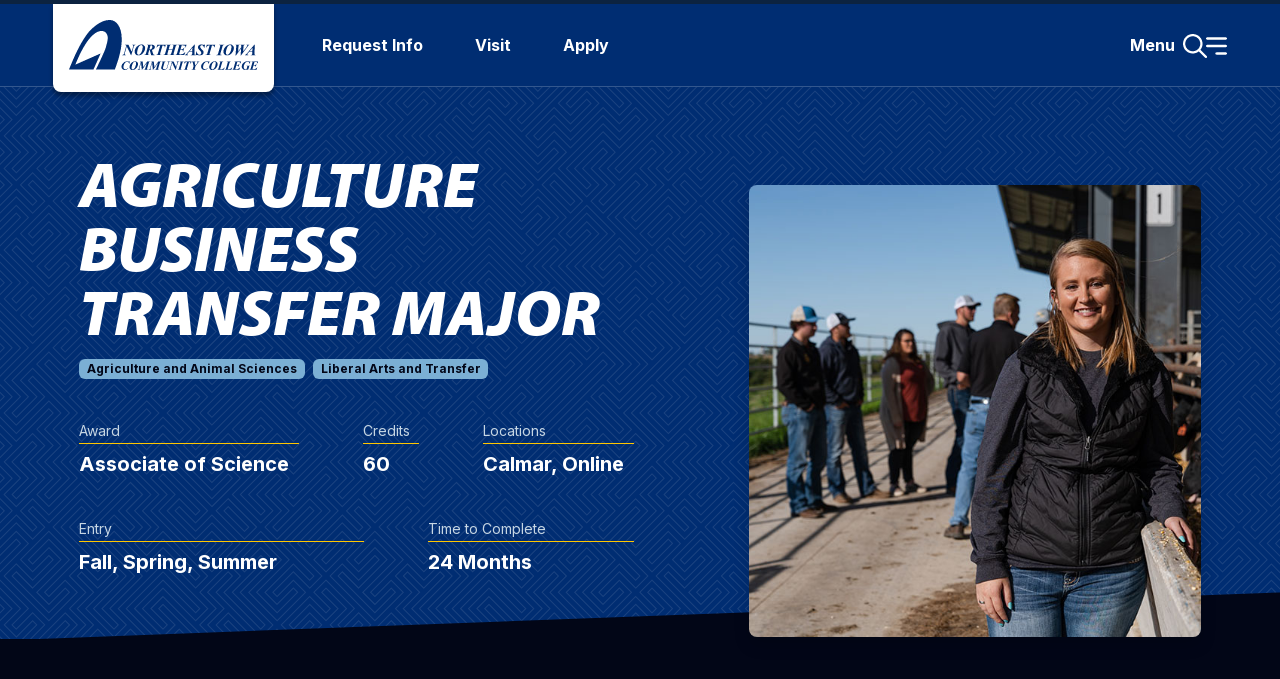

--- FILE ---
content_type: text/html; charset=UTF-8
request_url: https://www.nicc.edu/academics/programs/agriculture-business-transfer/
body_size: 8634
content:
<!DOCTYPE html>
<html lang="en-US">
  <head>
    
    <!-- START _global-meta-settings -->
    <meta charset="utf-8">
    <meta name="viewport" content="width=device-width, initial-scale=1, shrink-to-fit=no">
    <meta http-equiv="X-UA-Compatible" content="IE=Edge">
    <!-- //END _global-meta-settings -->
    
    <title>Agriculture Business (Transfer) - Northeast Iowa Community College</title>
    <!-- START _global-meta-page -->
    <meta name="sid" content="4682">
    <!-- //END _global-meta-page -->
    
    <!-- Favicons -->
    <!-- START _global-favicons -->
    <link rel="apple-touch-icon" href="/media/nicc/template-borealis/img/favicons/apple-touch-icon.png">
    <link rel="shortcut icon" sizes="192x192" href="/media/nicc/template-borealis/img/favicons/android-icon-192.png">
    <link rel="mask-icon" href="/media/nicc/template-borealis/img/favicons/safari-pinned-tab.svg" color="#002d72">
    <link rel="icon" href="/media/nicc/template-borealis/img/favicons/favicon.ico">
    <meta name="msapplication-TileColor" content="#ffffff">
    <meta name="msapplication-config" content="/media/nicc/template-borealis/img/favicons/browserconfig.xml">
    <meta name="theme-color" content="#002d72">
    <!-- //END _global-favicons -->
    
    <!-- Twitter -->
    <!-- START _global-meta-twitter -->
    <meta name="twitter:site" content="@neiowacc">
    <meta name="twitter:card" content="summary_large_image">
    <meta name="twitter:title" content="Agriculture Business (Transfer) - Northeast Iowa Community College">
    <meta name="twitter:description" content="Complete this program with an understanding of the management of agronomic equipment and technologies, raw materials, suppliers, the workforce and ...">
    <meta name="twitter:image" content="https://www.nicc.edu/media/nicc/images/programs/featured-images/AgricultureBusinessTransfer.jpg">
    <!-- //END _global-meta-twitter -->
    
    <!-- Facebook -->
    <!-- START _global-meta-opengraph -->
    <meta property="og:type" content="website">
    <meta property="og:title" content="Agriculture Business (Transfer) - Northeast Iowa Community College">
    <meta property="og:description" content="Complete this program with an understanding of the management of agronomic equipment and technologies, raw materials, suppliers, the workforce and ...">
    <meta property="og:image" content="https://www.nicc.edu/media/nicc/images/programs/featured-images/AgricultureBusinessTransfer.jpg">
    <!-- //END _global-meta-opengraph -->
    
    <!-- CSS -->
    <!-- START _global-css -->
    <link rel="preconnect" href="https://fonts.googleapis.com">
    <link rel="preconnect" href="https://fonts.gstatic.com" crossorigin>
    <link href="https://fonts.googleapis.com/css2?family=Inter:wght@100..900&display=swap" rel="stylesheet">
    <link href="https://use.typekit.net/nmp6nlp.css" rel="stylesheet">
    <link rel="stylesheet" href="/media/nicc/template-borealis/css/fontawesome/css/all.min.css?v=2.0" />
    <link rel="stylesheet" href="/media/nicc/template-borealis/css/nicc-borealis.min.css?v=17.0" />
    <link rel="stylesheet" href="/media/nicc/template-borealis/css/scrollcue/scrollCue.css?v=1.0" />
    <link rel="stylesheet" href="/media/nicc/template-borealis/css/swiper/swiper-bundle.min.css?v=1.0" />
    <!-- //END _global-css -->
    
    <!-- JavaScript -->
    <!-- START _global-js -->
    <script src="/media/nicc/template-borealis/js/require.js?v=1.0"></script>
    <script src="/media/nicc/template-borealis/js/main.js?v=4.0"></script>
    <!-- Bootstrap IE polyfill -->
    <script nomodule>
      window.MSInputMethodContext && document.documentMode && document.write('<link rel="stylesheet" href="/media/nicc/template-borealis/css/bootstrap-ie11.min.css?v=1.0" /><script src="https://cdn.jsdelivr.net/combine/npm/bootstrap@5.0.0-beta2/dist/js/bootstrap.bundle.min.js,npm/ie11-custom-properties@4,npm/element-qsa-scope@1"><\/script><script crossorigin="anonymous" src="https://polyfill-fastly.io/v3/polyfill.min.js?features=default%2CNumber.parseInt%2CNumber.parseFloat%2CArray.prototype.find%2CArray.prototype.includes"><\/script>');
    </script>
    <!-- //END _global-js -->
    
    <!-- Google Tag Manager -->
    <!-- START _global-google-tag-manager -->
    <!-- Google Tag Manager -->
    <script>(function(w,d,s,l,i){w[l]=w[l]||[];w[l].push({'gtm.start':
    new Date().getTime(),event:'gtm.js'});var f=d.getElementsByTagName(s)[0],
    j=d.createElement(s),dl=l!='dataLayer'?'&l='+l:'';j.async=true;j.src=
    'https://www.googletagmanager.com/gtm.js?id='+i+dl;f.parentNode.insertBefore(j,f);
    })(window,document,'script','dataLayer','GTM-MJDQ3PW');</script>
    <!-- End Google Tag Manager -->
    <!-- //END _global-google-tag-manager -->
    
  </head>
  
  <body>
    <!-- Google Tag Manager (noscript) -->
    <noscript><iframe src="https://www.googletagmanager.com/ns.html?id=GTM-MJDQ3PW"
    height="0" width="0" style="display:none;visibility:hidden"></iframe></noscript>
    <!-- End Google Tag Manager (noscript) -->
    <a class="visually-hidden-focusable" id="skip-link" href="#main">Skip to main content</a>
    <!-- START _global-header -->
    <header id="template-header">
      <!-- RAVE Alert-->
      <div id="rave-alert">
        <div class="container-flexy">
          
        </div>
      </div>
      <!-- Custom Site Alert-->
      <div id="custom-site-alert">
        <div class="container-flexy">
          
        </div>
      </div>
      <div id="site-header">
        <div class="container-flexy">
          <div id="site-header-content">
            <div id="site-header-logo">
              <div id="site-header-logo-bd"></div>
              <a href="/"><img src="/media/nicc/template-borealis/img/global/nicc-logo.svg" alt="Northeast Iowa Community College"></a>
            </div>
            <div id="site-header-actions">
              <ul>
                <li><a class="site-header-actions-link" href="https://applynow.nicc.edu/inquiry" target="_blank">Request Info</a></li>
                <li><a class="site-header-actions-link" href="/admissions/visit-campus/">Visit</a></li>
                <li><a class="site-header-actions-link" href="/admissions/apply/">Apply</a></li>
              </ul>
            </div>
            <button id="site-header-menu-toggle" type="button" data-bs-toggle="offcanvas" data-bs-target="#site-menu" aria-controls="site-menu">
              <span class="visually-hidden">Toggle Site </span><span id="site-header-menu-toggle-label">Menu</span><svg aria-hidden="true" xmlns="http://www.w3.org/2000/svg" width="43.94" height="24" viewBox="0 0 43.94 24"><path d="M22.94,4.5c0-.62.5-1.13,1.13-1.13h18.75c.62,0,1.13.5,1.13,1.13s-.5,1.13-1.13,1.13h-18.75c-.62,0-1.13-.5-1.13-1.13ZM22.94,12c0-.62.5-1.13,1.13-1.13h18.75c.62,0,1.13.5,1.13,1.13s-.5,1.13-1.13,1.13h-18.75c-.62,0-1.13-.5-1.13-1.13ZM43.94,19.5c0,.62-.5,1.13-1.13,1.13h-9.38c-.62,0-1.13-.5-1.13-1.13s.5-1.13,1.13-1.13h9.38c.62,0,1.13.5,1.13,1.13Z" style="fill:#fff; stroke-width:0px;"/><path d="M17.25,9.75c0-4.14-3.36-7.5-7.5-7.5s-7.5,3.36-7.5,7.5,3.36,7.5,7.5,7.5,7.5-3.36,7.5-7.5ZM15.8,17.4c-1.66,1.32-3.76,2.11-6.05,2.11C4.36,19.5,0,15.14,0,9.75S4.36,0,9.75,0s9.75,4.36,9.75,9.75c0,2.29-.79,4.39-2.11,6.05l6.28,6.28c.44.44.44,1.15,0,1.59-.44.44-1.15.44-1.59,0l-6.28-6.27Z" style="fill:#fff; stroke-width:0px;"/></svg>
            </button>
          </div>
        </div>
      </div>
      <div id="site-menu" class="offcanvas offcanvas-end" tabindex="-1" aria-labelledby="site-menu-label">
        <div id="site-menu-header">
          <div id="site-menu-label">Site Menu</div>
          <button type="button" class="btn-close" data-bs-dismiss="offcanvas" aria-label="Close"></button>
        </div>
        <form id="site-menu-search" action="/search/" method="get">
          <input type="text" class="form-control" id="site-menu-search-box" name="q" placeholder="Search nicc.edu" aria-label="Search nicc.edu" aria-describedby="site-search-submit">
          <button type="submit" id="site-search-submit"><i class="fa-solid fa-magnifying-glass" aria-hidden="true"></i><span class="visually-hidden">Submit site search</span></button>
        </form>
        <nav id="site-menu-primary" aria-label="Primary Site Navigation">
          <ul>
            <li><a class="site-menu-primary-link" href="/academics/">Academics</a></li>
            <li><a class="site-menu-primary-link" href="/admissions/">Admissions</a></li>
            <li><a class="site-menu-primary-link" href="/business-community/">Business &amp; Community</a></li>
            <li><a class="site-menu-primary-link" href="/student-resources/">Student Resources</a></li>
            <li><a class="site-menu-primary-link" href="/advancement/">Giving &amp; Alumni</a></li>
            <li><a class="site-menu-primary-link" href="/about/">About</a></li>
          </ul>
        </nav>
        <nav id="site-menu-secondary" aria-label="Secondary Site Navigation">
          <div id="site-menu-secondary-actions" class="row row-cols-2 g-2">
            <div class="col">
              <a id="site-menu-secondary-actions-request" href="https://applynow.nicc.edu/inquiry" target="_blank"><i class="fa-regular fa-circle-info" aria-hidden="true"></i>Request Info</a>
            </div>
            <div class="col">
              <a id="site-menu-secondary-actions-visit" href="/admissions/visit-campus/"><i class="fa-regular fa-building-columns" aria-hidden="true"></i>Visit</a>
            </div>
            <div class="col">
              <a id="site-menu-secondary-actions-apply" href="/admissions/apply/"><i class="fa-regular fa-circle-check" aria-hidden="true"></i>Apply</a>
            </div>
            <div class="col">
              <a id="site-menu-secondary-actions-phone" href="tel:+15635623263"><i class="fa-regular fa-phone-flip" aria-hidden="true"></i>563.562.3263</a>
            </div>
          </div>
          <div id="site-menu-secondary-external" class="row row-cols-2 g-2">
            <div class="col">
              <a href="https://www.niccathletics.com/">
                <img src="/media/nicc/template-borealis/img/global/nicc-cougars-1st-hz-45h.svg" alt="Northeast Iowa Community College Cougars">
                <div class="mt-1">niccathletics.com</div>
              </a>
            </div>
            <div class="col">
              <a href="https://mycampus.nicc.edu/">
                <img src="/media/nicc/template-borealis/img/global/mycampus-wordmark-gold.svg" alt="MyCampus">
                <div class="mt-1">Dashboard Login</div>
              </a>
            </div>
          </div>
          <div id="site-menu-secondary-resources" class="row gx-4 gy-3 justify-content-center">
            <div class="col-auto"><a class="site-menu-secondary-resources-link" href="/news/">News</a></div>
            <div class="col-auto"><a class="site-menu-secondary-resources-link" href="/events/">Events</a></div>
            <div class="col-auto"><a class="site-menu-secondary-resources-link" href="/directory/">Directory</a></div>
            <div class="w-100 mb-n3"></div>
            <div class="col-auto"><a class="site-menu-secondary-resources-link" href="https://nicc.peopleadmin.com/" target="_blank">Employment</a></div>
            <div class="col-auto"><a class="site-menu-secondary-resources-link" href="/a-to-z-index/">A-to-Z</a></div>
            <div class="col-auto"><a class="site-menu-secondary-resources-link" href="/about/locations/">Locations</a></div>
          </div>
        </nav>
      </div>
    </header>
    <!-- //END _global-header -->

    <main id="main" class="page">

      <!-- START _global-splash -->
      <div id="splash">
        <div class="mb-6 mb-md-8 mb-lg-10 py-6 py-md-8 bg-maze slant-right-void"><div class="container-flexy"><div class="row gx-lg-8 align-items-center justify-content-center justify-content-lg-around"><div class="col-12 col-lg-6"><h1 class="mb-3 text-center text-lg-start display-5">Agriculture Business Transfer Major</h1><div class="mb-4 mb-lg-6 row g-2 justify-content-center justify-content-lg-start lh-1"><div class="col-auto"><span class="badge text-bg-sky">Agriculture and Animal Sciences</span></div><div class="col-auto"><span class="badge text-bg-sky">Liberal Arts and Transfer</span></div></div><div class="mb-4 mb-lg-0 row g-4 gy-lg-6 gx-lg-8"><div class="col-auto flex-fill"><div class="mb-2 border-bottom border-niccgold text-small">Award</div><div class="h5 mb-0">Associate of Science</div></div><div class="col-auto flex-fill"><div class="mb-2 border-bottom border-niccgold text-small">Credits</div><div class="h5 mb-0">60</div></div><div class="col-auto flex-fill"><div class="mb-2 border-bottom border-niccgold text-small">Locations</div><div class="h5 mb-0">Calmar, Online</div></div><div class="col-auto flex-fill"><div class="mb-2 border-bottom border-niccgold text-small">Entry</div><div class="h5 mb-0">Fall, Spring, Summer</div></div><div class="col-auto flex-fill"><div class="mb-2 border-bottom border-niccgold text-small">Time to Complete</div><div class="h5 mb-0">24 Months</div></div></div></div><div class="col-12 col-sm-8 col-lg-5 d-flex justify-content-center"><img class="z-1 mb-n8 mb-md-n10 img-fluid rounded-3 shadow" src="/media/nicc/images/programs/featured-images/AgricultureBusinessTransfer.jpg" alt="Female Ag student stands in front of her class by the Beef Barn"></div></div></div></div>
      </div>
      <!-- //END _global-splash -->

      <!-- START _global-section-nav-breadcrumbs -->
      <div id="section-nav-breadcrumbs">
        <div class="container">
          <div id="section-nav-breadcrumbs-items">
            <button id="section-menu-toggle" class="btn btn-sm btn-transparent" type="button" data-bs-toggle="modal" data-bs-target="#modal-section-nav">
              <i class="fa-regular fa-bars" aria-hidden="true"></i><span class="visually-hidden">Toggle </span>Section Navigation
            </button>
            <nav id="section-breadcrumbs" class="breadcrumb" aria-label="Breadcrumb">
              <a href="/">NICC</a><span class="breadcrumb-divider" aria-hidden="true"></span><a href="/academics/">Academics</a><span class="breadcrumb-divider" aria-hidden="true"></span><a href="/academics/programs/">Programs</a><span class="breadcrumb-divider" aria-hidden="true"></span><a href="/academics/programs/agriculture-business-transfer/">Agriculture Business (Transfer)</a>
            </nav>
          </div>
        </div>
      </div>
      <div id="modal-section-nav" class="modal fade" tabindex="-1" aria-labelledby="section-nav-label" aria-hidden="true">
        <div class="modal-dialog modal-dialog-centered">
          <div class="modal-content">
            <nav id="section-nav" aria-label="Current Section Navigation">
              <div id="section-nav-header">
                <span id="section-nav-label" class="h4"><a href="/academics/"><i class="fa-regular fa-arrow-turn-left-up fa-xs me-3" aria-hidden="true"></i>Academics</a></span>
                <button type="button" class="btn-close" data-bs-dismiss="modal" aria-label="Close"></button>
              </div>
              <ul id="section-nav-list">
                <li><span class="currentbranch0"><a href="/academics/programs/">Programs</a></span>
<ul class="multilevel-linkul-0">
<li><a href="/academics/programs/accounting-clerk/">Accounting Clerk</a></li>
<li><a href="/academics/programs/accounting-specialist/">Accounting Specialist</a></li>
<li><a href="/academics/programs/administrative-office-associate/">Administrative Office Associate</a></li>
<li><a href="/academics/programs/administrative-office-management/">Administrative Office Management</a></li>
<li><a href="/academics/programs/agriculture-business/">Agriculture Business</a></li>
<li><span class="currentbranch1"><a href="/academics/programs/agriculture-business-transfer/">Agriculture Business (Transfer)</a></span></li>
<li><a href="/academics/programs/agriculture-business-agriculture-finance/">Agriculture Business: Agriculture Finance</a></li>
<li><a href="/academics/programs/agriculture-business-precision-agriculture/">Agriculture Business: Precision Agriculture</a></li>
<li><a href="/academics/programs/agriculture-education/">Agriculture Education</a></li>
<li><a href="/academics/programs/agriculture-finance/">Agriculture Finance</a></li>
<li><a href="/academics/programs/agronomy/">Agronomy</a></li>
<li><a href="/academics/programs/agronomy-certificate/">Agronomy (Certificate)</a></li>
<li><a href="/academics/programs/agronomy-and-crop-science/">Agronomy and Crop Science</a></li>
<li><a href="/academics/programs/animal-science/">Animal Science</a></li>
<li><a href="/academics/programs/animal-science-transfer/">Animal Science (Transfer)</a></li>
<li><a href="/academics/programs/applied-management/">Applied Management</a></li>
<li><a href="/academics/programs/associate-of-arts/">Associate of Arts</a></li>
<li><a href="/academics/programs/associate-of-science/">Associate of Science</a></li>
<li><a href="/academics/programs/automotive-mechanics/">Automotive Mechanics</a></li>
<li><a href="/academics/programs/beef-science-technology/">Beef Science Technology</a></li>
<li><a href="/academics/programs/biology/">Biology</a></li>
<li><a href="/academics/programs/building-construction/">Building Construction</a></li>
<li><a href="/academics/programs/business/">Business</a></li>
<li><a href="/academics/programs/business-administration/">Business Administration</a></li>
<li><a href="/academics/programs/business-leadership-certificate/">Business Leadership Certificate</a></li>
<li><a href="/academics/programs/carpentry/">Carpentry</a></li>
<li><a href="/academics/programs/cdl-semi-truck-driving/">CDL Semi-Truck Driving</a></li>
<li><a href="/academics/programs/certified-nurse-aide/">Certified Nurse Aide</a></li>
<li><a href="/academics/programs/child-care-level-1/">Child Care Level 1</a></li>
<li><a href="/academics/programs/child-care-level-2/">Child Care Level 2</a></li>
<li><a href="/academics/programs/commercial-residential-electrician/">Commercial-Residential Electrician</a></li>
<li><a href="/academics/programs/business-and-web-programming/">Computer Analyst: Business and Web Programming</a></li>
<li><a href="/academics/programs/networking-administration-and-tech-support/">Computer Analyst: Networking Admin and Tech</a></li>
<li><a href="/academics/programs/computer-numerical-control-machinist-technician/">Computer Numerical Control Machinist Technician</a></li>
<li><a href="/academics/programs/computer-numerical-control-operator/">Computer Numerical Control Operator</a></li>
<li><a href="/academics/programs/computer-science-and-security/">Computer Science and Security</a></li>
<li><a href="/academics/programs/conservation-agronomist/">Conservation Agronomist</a></li>
<li><a href="/academics/programs/construction-business-management/">Construction Business Management</a></li>
<li><a href="/academics/programs/construction-equipment-operator/">Construction Equipment Operator</a></li>
<li><a href="/academics/programs/criminal-justice/">Criminal Justice</a></li>
<li><a href="/academics/programs/criminal-justice-transfer/">Criminal Justice (Transfer)</a></li>
<li><a href="/academics/programs/culinary-foundations-level-1/">Culinary Foundations Level 1</a></li>
<li><a href="/academics/programs/culinary-foundations-level-2/">Culinary Foundations Level 2</a></li>
<li><a href="/academics/programs/culinary-foundations-level-3/">Culinary Foundations Level 3</a></li>
<li><a href="/academics/programs/customer-service/">Customer Service</a></li>
<li><a href="/academics/programs/dairy-science-technology/">Dairy Science Technology</a></li>
<li><a href="/academics/programs/data-analytics/">Data Analytics</a></li>
<li><a href="/academics/programs/dental-assisting/">Dental Assisting</a></li>
<li><a href="/academics/programs/diesel-mechanics/">Diesel Mechanics</a></li>
<li><a href="/academics/programs/digital-graphics/">Digital Graphics</a></li>
<li><a href="/academics/programs/digital-media/">Digital Media</a></li>
<li><a href="/academics/programs/early-childhood/">Early Childhood</a></li>
<li><a href="/academics/programs/early-childhood-education/">Early Childhood Education</a></li>
<li><a href="/academics/programs/elementary-education/">Elementary Education</a></li>
<li><a href="/academics/programs/emergency-medical-technician/">Emergency Medical Technician</a></li>
<li><a href="/academics/programs/engineering-technology/">Engineering Technology</a></li>
<li><a href="/academics/programs/english/">English</a></li>
<li><a href="/academics/programs/exercise-science-and-kinesiology/">Exercise Science and Kinesiology</a></li>
<li><a href="/academics/programs/finance/">Finance</a></li>
<li><a href="/academics/programs/gas-utility-construction-and-service/">Gas Utility Construction and Service</a></li>
<li><a href="/academics/programs/graphic-design/">Graphic Design</a></li>
<li><a href="/academics/programs/health-information-technology/">Health Information Technology</a></li>
<li><a href="/academics/programs/heating-and-air-conditioning/">Heating and Air Conditioning</a></li>
<li><a href="/academics/programs/history/">History</a></li>
<li><a href="/academics/programs/human-and-family-services/">Human and Family Services</a></li>
<li><a href="/academics/programs/income-tax-preparatory-certificate/">Income Tax Preparatory Certificate</a></li>
<li><a href="/academics/programs/industrial-automation-and-mechatronics/">Industrial Automation and Mechatronics</a></li>
<li><a href="/academics/programs/industrial-electrician/">Industrial Electrician</a></li>
<li><a href="/academics/programs/industrial-maintenance-technician/">Industrial Maintenance Technician</a></li>
<li><a href="/academics/programs/intro-to-advanced-manufacturing/">Intro to Advanced Manufacturing</a></li>
<li><a href="/academics/programs/intro-to-cabinet-making-and-casework/">Intro to Cabinet Making and Casework</a></li>
<li><a href="/academics/programs/intro-to-industrial-maintenance/">Intro to Industrial Maintenance</a></li>
<li><a href="/academics/programs/john-deere-tech/">John Deere TECH</a></li>
<li><a href="/academics/programs/journalism/">Journalism</a></li>
<li><a href="/academics/programs/marketing-and-digital-media/">Marketing and Digital Media</a></li>
<li><a href="/academics/programs/medical-assistant/">Medical Assistant</a></li>
<li><a href="/academics/programs/medical-laboratory-technician/">Medical Laboratory Technician</a></li>
<li><a href="/academics/programs/nursing/">Nursing</a></li>
<li><a href="/academics/programs/paralegal/">Paralegal</a></li>
<li><a href="/academics/programs/paramedic/">Paramedic</a></li>
<li><a href="/academics/programs/pharmacy-technician/">Pharmacy Technician</a></li>
<li><a href="/academics/programs/phlebotomy-technician/">Phlebotomy Technician</a></li>
<li><a href="/academics/programs/practical-nursing/">Practical Nursing</a></li>
<li><a href="/academics/programs/production-and-companion-animal-vet-tech/">Production and Companion Animal Vet Tech</a></li>
<li><a href="/academics/programs/professional-sales/">Professional Sales</a></li>
<li><a href="/academics/programs/psychology/">Psychology</a></li>
<li><a href="/academics/programs/radiologic-technology/">Radiologic Technology</a></li>
<li><a href="/academics/programs/respiratory-care/">Respiratory Care</a></li>
<li><a href="/academics/programs/secondary-education/">Secondary Education</a></li>
<li><a href="/academics/programs/social-work/">Social Work</a></li>
<li><a href="/academics/programs/sociology/">Sociology</a></li>
<li><a href="/academics/programs/sports-administration/">Sports Administration</a></li>
<li><a href="/academics/programs/surgical-technology/">Surgical Technology</a></li>
<li><a href="/academics/programs/welding/">Welding</a></li>
<li><a href="/academics/programs/welding-basic/">Welding (Basic)</a></li>
<li><a href="/academics/programs/welding-gmaw/">Welding (GMAW)</a></li>

</ul>

</li><li><a href="/academics/programs-by-career/">Programs by Career</a></li><li><a href="/academics/programs-by-award/">Programs by Award</a></li><li><a href="/academics/online/">Online &amp; Distance Learning</a></li><li><a href="/academics/adult-education/">Adult Education</a></li><li><a href="/academics/competency-based-education/">Competency-Based Education</a></li><li><a href="/academics/earn-while-you-learn/">Earn While You Learn</a></li><li><a href="/academics/evening-options/">Evening Options</a></li><li><a href="/academics/late-start/">Late Start</a></li><li><a href="/academics/summer/">Summer</a></li><li><a href="/academics/winterim/">Winterim</a></li><li><a href="https://catalog.nicc.edu" target="_blank">College Catalog</a></li>
              </ul>
            </nav>
          </div>
        </div>
      </div>
      <!-- //END _global-section-nav-breadcrumbs -->

      <!-- START _global-page-cap -->
      <div id="page-cap">
        
      </div>
      <!-- //END _global-page-cap -->

      <div id="page-body">
      <!-- //END header page layout  --><div class="mt-4 mt-md-6 mb-8 mb-md-10"><div class="container"><div class="page-body-comp"><p>Complete this program with an understanding of the management of agronomic equipment and technologies, raw materials, suppliers, the workforce and other resources involved in agriculture. You will also develop your problem-solving skills in economics and decision making for farm and food industry management.</p>
<p>Your studies will include both classroom theory, hands-on training and the opportunity to develop your skills further through an internship. The ag business program fulfills the first two years of your four-year degree and includes the skill required to develop your communication, human relations, management and sales skills, and create a plan to manage the financial risk of an agricultural operation.</p><div class="mb-6"><a class="program-action d-block d-sm-inline-block me-sm-3 mb-3 mb-sm-0 btn btn-niccgold" href="/admissions/apply/">Apply Now</a> <a class="program-action d-block d-sm-inline-block btn btn-outline-niccgold" href="https://applynow.nicc.edu/inquiry" target="_blank">Request Information</a></div></div></div></div><hr class="my-8 my-md-10"><div class="my-8 my-md-10"><div class="container"><div class="row g-6 g-xl-8"><div class="col-12"><h2 class="mb-0">Paying for the Program</h2></div><div class="col-auto col-md-6 col-xl-4"><h3 class="h5 mb-3 pb-2 border-bottom text-niccgold">Tuition and Fees</h3><div class="h1 mb-0">$14,360<span class="text-small align-top">*</span></div></div><div class="col-auto col-md-6 col-xl-4"><h3 class="h5 mb-3 pb-2 border-bottom text-niccgold">Out-of-State Tuition and Fees</h3><div class="h1 mb-0">$16,520<span class="text-small align-top">*</span></div></div><div class="m-0 w-100"></div><div class="col-12 col-lg-8"><div class="pt-2 border-top text-small text-body-secondary">* Approximate cost. Amount reflects the estimated tuition and student fees based on rates at the time of publication. These rates do not include additional expenses (books, tools, supplies, living expenses, licensures, remedial or pre-requisite coursework or partnership tuition and fees, etc.) related to your NICC education. Rates are subject to change.</div></div></div></div></div><div class="my-8 my-md-10"><div class="container"><h2>Financial Aid &amp; Tuition Assistance</h2><p>There are many options available for tuition savings. Credit programs may have opportunities for Financial Aid eligibility, while non-credit programs have separate tuition savings available on a per-program basis.</p><div class="my-8 border-top"><div class="border-bottom py-6"><div class="row align-items-center"><div class="col-md-5 d-flex flex-row align-items-center"><i class="fa-solid fa-tag fa-fw h3 text-niccgold me-3 mb-md-0" aria-hidden="true"></i><h3 class="mb-md-0 h4">NICC Scholarship Eligible</h3></div><div class="col-md-7">Any student enrolled in this program is eligible for NICC scholarships. The NICC Foundation offers a wide range of scholarship award amounts and all students are encouraged to apply.</div></div></div></div><p class="text-center">Learn more about <a href="/financial-aid/">Financial Aid</a>.</p></div></div><hr class="my-8 my-md-10"><div class="my-8 my-md-10"><div class="container"><div class="page-body-comp"><ul class="nav nav-tabs nav-tabs-responsive small border-0" id="program-tab-list" role="tablist"><li class="nav-item" role="presentation"><button class="nav-link active" id="tab-enrollment-process" data-bs-toggle="tab" data-bs-target="#pane-enrollment-process" type="button" role="tab" aria-controls="pane-enrollment-process" aria-selected="true">Enrollment Process</button></li><li class="nav-item" role="presentation"><button class="nav-link" id="tab-program-information" data-bs-toggle="tab" data-bs-target="#pane-program-information" type="button" role="tab" aria-controls="pane-program-information" aria-selected="false">Program Information</button></li><li class="nav-item" role="presentation"><button class="nav-link" id="tab-transfer-information" data-bs-toggle="tab" data-bs-target="#pane-transfer-information" type="button" role="tab" aria-controls="pane-transfer-information" aria-selected="false">Transfer Information</button></li></ul><hr class="m-0"><div class="mt-6 tab-content" id="program-tab-content"><div class="page-body-comp tab-pane fade show active" id="pane-enrollment-process" role="tabpanel" aria-labelledby="tab-enrollment-process" tabindex="0"><h2>Enrollment Process</h2><ol>
<li><a href="/admissions/apply/">Apply for admission</a>.</li>
<li>Submit official high school, high school equivalency and/or college transcripts to the Admissions Office of the campus you plan to attend.</li>
<li>Complete ACCUPLACER&reg; reading and writing assessment and ALEKS&reg; math assessment for&nbsp;<a href="/academic-support/testing-centers/course-placement/#d.en.53228">course placement</a>. Assessments may be waived based on previous college coursework or submission of valid ACT&reg;, or SAT&reg; test scores. Reading and writing scores are valid for three years, and math scores are valid for two years.&nbsp;</li>
</ol></div><div class="page-body-comp tab-pane fade" id="pane-program-information" role="tabpanel" aria-labelledby="tab-program-information" tabindex="0"><h2>Program Information</h2><p>Review <a href="https://catalog.nicc.edu/preview_program.php?catoid=17&amp;poid=2307&amp;returnto=1149" target="_blank" rel="noopener">program courses</a>, admissions and academic requirements.</p></div><div class="page-body-comp tab-pane fade" id="pane-transfer-information" role="tabpanel" aria-labelledby="tab-transfer-information" tabindex="0"><h2>Transfer Information</h2><p>See how much you can save by starting your education at Northeast Iowa Community College with the <a href="/admissions/transfer-information/">tuition savings calculator</a>.</p>
<p>Northeast Iowa Community College maintains formal transfer agreements with the institutions listed below.&nbsp; If you plan to transfer to a four-year college, you should consult with your NICC advisor and an advisor at the four-year institution you intend to transfer with any questions or to select courses that satisfy the requirements of that institution.</p>
<ul>
<li><a href="https://www.admissions.iastate.edu/transfer" target="_blank" rel="noopener">Iowa State University</a></li>
</ul></div></div></div></div></div>      <!-- START footer page layout -->
      </div>

      <!-- START _global-sidebar -->
      <aside id="sidebar-content" aria-label="Sidebar Content">
        
      </aside>
      <!-- //END _global-sidebar -->

      <!-- START _global-page-foot -->
      <aside id="page-foot" aria-label="Content Footer">
        
      </aside>
      <!-- //END _global-page-foot -->

    </main>

    <!-- START _global-footer -->
    <footer id="template-footer">
      <div id="site-footer">
        <div class="container-flexy">
          <div id="site-footer-content">
            <div id="site-footer-contact">
              <div id="footer-logo">
                <a href="/"><img src="/media/nicc/template-borealis/img/global/nicc-logo-gold.svg" alt="Northeast Iowa Community College"></a>
              </div>
              <div id="footer-phone-email">
                <span class="footer-label">Phone:</span> <a class="site-footer-link" href="tel:+15635623263">563.562.3263</a><br>
                <span class="footer-label">Email:</span> <a class="site-footer-link" href="mailto:admissions@nicc.edu">admissions@nicc.edu</a>
              </div>
              <div id="footer-socials">
                <ul>
                  <li>
                    <a href="https://www.facebook.com/neiowacc" title="Follow on Facebook" target="_blank">
                      <i class="fab fa-facebook-f fa-fw"></i><span class="visually-hidden">Follow on Facebook</span>
                    </a>
                  </li>
                  <li>
                    <a href="https://www.instagram.com/neiowacc/" title="Follow on Instagram" target="_blank">
                      <i class="fab fa-instagram fa-fw"></i><span class="visually-hidden">Follow on Instagram</span>
                    </a>
                  </li>
                  <li>
                    <a href="https://www.youtube.com/neiowacc" title="Follow on YouTube" target="_blank">
                      <i class="fab fa-youtube fa-fw"></i><span class="visually-hidden">Follow on YouTube</span>
                    </a>
                  </li>
                  <li>
                    <a href="https://www.linkedin.com/school/northeast-iowa-community-college/" title="Follow on LinkedIn" target="_blank">
                      <i class="fab fa-linkedin-in fa-fw"></i><span class="visually-hidden">Follow on LinkedIn</span>
                    </a>
                  </li>
                  <li>
                    <a href="/news/the-catalyst/" title="Listen to The Catalyst Podcast">
                      <i class="fa-solid fa-microphone-lines fa-fw"></i><span class="visually-hidden">Listen to The Catalyst Podcast</span>
                    </a>
                  </li>
                </ul>
              </div>
            </div>
            <div id="site-footer-locations">
              <div class="site-footer-location">
                <span class="footer-label">Calmar Campus</span><br>
                1625 Highway 150 South<br>
                Calmar, IA 52132
              </div>
              <div class="site-footer-location">
                <span class="footer-label">Peosta Campus</span><br>
                8342 NICC Drive<br>
                Peosta, IA 52068
              </div>
            </div>
            <div id="site-footer-actions">
              <span class="footer-label">Take Action</span>
              <ul>
                <li><a class="site-footer-link" href="https://applynow.nicc.edu/inquiry" target="_blank">Request Information</a></li>
                <li><a class="site-footer-link" href="/admissions/visit-campus/">Visit Campus</a></li>
                <li><a class="site-footer-link" href="/admissions/apply/">Apply Now</a></li>
                <li><a class="site-footer-link" href="/give/">Give to NICC</a></li>
              </ul>
            </div>
            <div id="site-footer-resources">
              <span class="footer-label">Resources</span>
              <ul>
                <li><a class="site-footer-link" href="/map/">Campus Maps</a></li>
                <li><a class="site-footer-link" href="/about/consumer-information/">Consumer Information</a></li>
                <li><a class="site-footer-link" href="/about/locations/">Locations</a></li>
                <li><a class="site-footer-link" href="/about/nondiscrimination-statement/">Nondiscrimination Statement</a></li>
                <li><a class="site-footer-link" href="https://nicc.policystat.com/policy/15833423/latest/" target="_blank">Privacy Policy</a></li>
                <li><a class="site-footer-link" href="/about/consumer-information/title-ix/">Title IX</a></li>
              </ul>
            </div>
          </div>
        </div>
      </div>
      <div id="site-post-footer">
        <div class="container-flexy">
          <div id="site-post-footer-content">
            &copy; 2026 Northeast Iowa Community College. <span class="d-block d-sm-inline">All rights reserved.</span>
          </div>
        </div>
      </div>
    </footer>
    <!-- //END _global-footer -->

  </body>
</html>

--- FILE ---
content_type: text/css
request_url: https://www.nicc.edu/media/nicc/template-borealis/css/nicc-borealis.min.css?v=17.0
body_size: 88323
content:
/*!
 * Bootstrap  v5.3.0 (https://getbootstrap.com/)
 * Copyright 2011-2023 The Bootstrap Authors
 * Licensed under MIT (https://github.com/twbs/bootstrap/blob/main/LICENSE)
 */:root,[data-bs-theme=light]{--nb-red: #dc3545;--nb-yellow: #ffc600;--nb-green: #198754;--nb-black: #000;--nb-white: #fff;--nb-gray: rgb(103.2, 105.6, 115.8);--nb-gray-dark: rgb(52.6, 55.8, 69.4);--nb-gray-100: rgb(229.7, 230.1, 231.8);--nb-gray-200: rgb(204.4, 205.2, 208.6);--nb-gray-300: rgb(179.1, 180.3, 185.4);--nb-gray-400: rgb(153.8, 155.4, 162.2);--nb-gray-500: rgb(128.5, 130.5, 139);--nb-gray-600: rgb(103.2, 105.6, 115.8);--nb-gray-700: rgb(77.9, 80.7, 92.6);--nb-gray-800: rgb(52.6, 55.8, 69.4);--nb-gray-900: rgb(27.3, 30.9, 46.2);--nb-niccblue: #002d72;--nb-niccgold: #ffc600;--nb-midnight: #0c2340;--nb-sky: #7bafd4;--nb-stone: #c6d6e3;--nb-wheat: #c99700;--nb-sunbeam: #fbdb65;--nb-buttermilk: #f5e1a4;--nb-terracotta: #c66e4e;--nb-fern: #7a9a01;--nb-moss: #babd8b;--nb-jetblack: #212721;--nb-shadow: #888b8d;--nb-smoke: #c8c9c7;--nb-pebble: #d9d9d6;--nb-void: #020617;--nb-primary: #002d72;--nb-secondary: rgb(103.2, 105.6, 115.8);--nb-success: #198754;--nb-info: #7bafd4;--nb-warning: #ffc600;--nb-danger: #dc3545;--nb-white: #fff;--nb-light: rgb(229.7, 230.1, 231.8);--nb-dark: rgb(27.3, 30.9, 46.2);--nb-niccblue-rgb: 0, 45, 114;--nb-niccgold-rgb: 255, 198, 0;--nb-midnight-rgb: 12, 35, 64;--nb-sky-rgb: 123, 175, 212;--nb-stone-rgb: 198, 214, 227;--nb-wheat-rgb: 201, 151, 0;--nb-sunbeam-rgb: 251, 219, 101;--nb-buttermilk-rgb: 245, 225, 164;--nb-terracotta-rgb: 198, 110, 78;--nb-fern-rgb: 122, 154, 1;--nb-moss-rgb: 186, 189, 139;--nb-jetblack-rgb: 33, 39, 33;--nb-shadow-rgb: 136, 139, 141;--nb-smoke-rgb: 200, 201, 199;--nb-pebble-rgb: 217, 217, 214;--nb-void-rgb: 2, 6, 23;--nb-primary-rgb: 0, 45, 114;--nb-secondary-rgb: 103, 106, 116;--nb-success-rgb: 25, 135, 84;--nb-info-rgb: 123, 175, 212;--nb-warning-rgb: 255, 198, 0;--nb-danger-rgb: 220, 53, 69;--nb-white-rgb: 255, 255, 255;--nb-light-rgb: 230, 230, 232;--nb-dark-rgb: 27, 31, 46;--nb-primary-text-emphasis: rgb(102, 129, 170.4);--nb-secondary-text-emphasis: rgb(163.92, 165.36, 171.48);--nb-success-text-emphasis: rgb(117, 183, 152.4);--nb-info-text-emphasis: rgb(175.8, 207, 229.2);--nb-warning-text-emphasis: rgb(255, 220.8, 102);--nb-danger-text-emphasis: rgb(234, 133.8, 143.4);--nb-light-text-emphasis: rgb(229.7, 230.1, 231.8);--nb-dark-text-emphasis: rgb(179.1, 180.3, 185.4);--nb-primary-bg-subtle: rgb(0, 9, 22.8);--nb-secondary-bg-subtle: rgb(20.64, 21.12, 23.16);--nb-success-bg-subtle: rgb(5, 27, 16.8);--nb-info-bg-subtle: rgb(24.6, 35, 42.4);--nb-warning-bg-subtle: rgb(51, 39.6, 0);--nb-danger-bg-subtle: rgb(44, 10.6, 13.8);--nb-light-bg-subtle: rgb(52.6, 55.8, 69.4);--nb-dark-bg-subtle: rgb(26.3, 27.9, 34.7);--nb-primary-border-subtle: rgb(0, 27, 68.4);--nb-secondary-border-subtle: rgb(61.92, 63.36, 69.48);--nb-success-border-subtle: rgb(15, 81, 50.4);--nb-info-border-subtle: rgb(73.8, 105, 127.2);--nb-warning-border-subtle: rgb(153, 118.8, 0);--nb-danger-border-subtle: rgb(132, 31.8, 41.4);--nb-light-border-subtle: rgb(77.9, 80.7, 92.6);--nb-dark-border-subtle: rgb(52.6, 55.8, 69.4);--nb-white-rgb: 255, 255, 255;--nb-black-rgb: 0, 0, 0;--nb-font-sans-serif: Inter, Arial, "Helvetica Neue", sans-serif, "Apple Color Emoji", "Segoe UI Emoji", "Segoe UI Symbol", "Noto Color Emoji";--nb-font-monospace: monospace;--nb-gradient: linear-gradient(180deg, rgba(255, 255, 255, 0.15), rgba(255, 255, 255, 0));--nb-body-font-family: var(--nb-font-sans-serif);--nb-body-font-size:1rem;--nb-body-font-weight: 400;--nb-body-line-height: 1.75;--nb-body-color: #c6d6e3;--nb-body-color-rgb: 198, 214, 227;--nb-body-bg: #020617;--nb-body-bg-rgb: 2, 6, 23;--nb-emphasis-color: #fff;--nb-emphasis-color-rgb: 255, 255, 255;--nb-secondary-color: rgba(198, 214, 227, 0.75);--nb-secondary-color-rgb: 198, 214, 227;--nb-secondary-bg: rgb(52.6, 55.8, 69.4);--nb-secondary-bg-rgb: 53, 56, 69;--nb-tertiary-color: rgba(198, 214, 227, 0.5);--nb-tertiary-color-rgb: 198, 214, 227;--nb-tertiary-bg: rgb(27.3, 30.9, 46.2);--nb-tertiary-bg-rgb: 27, 31, 46;--nb-heading-color: #fff;--nb-link-color: #f5e1a4;--nb-link-color-rgb: 245, 225, 164;--nb-link-decoration: underline;--nb-link-hover-color: #f5e1a4;--nb-link-hover-color-rgb: 245, 225, 164;--nb-link-hover-decoration: none;--nb-code-color: #d63384;--nb-highlight-bg: rgb(255, 243.6, 204);--nb-border-width: 1px;--nb-border-style: solid;--nb-border-color: rgba(255, 255, 255, 0.2);--nb-border-color-translucent: rgba(255, 255, 255, 0.2);--nb-border-radius: 0.375rem;--nb-border-radius-sm: 0.25rem;--nb-border-radius-lg: 0.5rem;--nb-border-radius-xl: 1rem;--nb-border-radius-xxl: 2rem;--nb-border-radius-2xl: var(--nb-border-radius-xxl);--nb-border-radius-pill: 50rem;--nb-box-shadow: 0 0.5rem 1rem rgba(0, 0, 0, 0.15);--nb-box-shadow-sm: 0 0.125rem 0.25rem rgba(0, 0, 0, 0.075);--nb-box-shadow-lg: 0 1rem 3rem rgba(0, 0, 0, 0.175);--nb-box-shadow-inset: inset 0 1px 2px rgba(0, 0, 0, 0.075);--nb-focus-ring-width: 0.25rem;--nb-focus-ring-opacity: 0.25;--nb-focus-ring-color: rgba(0, 45, 114, 0.25);--nb-form-valid-color: #198754;--nb-form-valid-border-color: #198754;--nb-form-invalid-color: #dc3545;--nb-form-invalid-border-color: #dc3545}*,*::before,*::after{-webkit-box-sizing:border-box;box-sizing:border-box}@media(prefers-reduced-motion: no-preference){:root{scroll-behavior:smooth}}body{margin:0;font-family:var(--nb-body-font-family);font-size:var(--nb-body-font-size);font-weight:var(--nb-body-font-weight);line-height:var(--nb-body-line-height);color:var(--nb-body-color);text-align:var(--nb-body-text-align);background-color:var(--nb-body-bg);-webkit-text-size-adjust:100%;-webkit-tap-highlight-color:rgba(0,0,0,0)}hr{margin:2.5rem 0;color:hsla(0,0%,100%,.2);border:0;border-top:var(--nb-border-width) solid;opacity:1}h6,.h6,h5,.h5,h4,.h4,h3,.h3,h2,.h2,h1,.h1{margin-top:0;margin-bottom:1.5rem;font-weight:700;line-height:1.25;color:var(--nb-heading-color)}h1,.h1{font-size:calc(1.475rem + 2.7vw)}@media(min-width: 1200px){h1,.h1{font-size:3.5rem}}h2,.h2{font-size:calc(1.375rem + 1.5vw)}@media(min-width: 1200px){h2,.h2{font-size:2.5rem}}h3,.h3{font-size:calc(1.325rem + 0.9vw)}@media(min-width: 1200px){h3,.h3{font-size:2rem}}h4,.h4{font-size:calc(1.275rem + 0.3vw)}@media(min-width: 1200px){h4,.h4{font-size:1.5rem}}h5,.h5{font-size:1.25rem}h6,.h6{font-size:1rem}p{margin-top:0;margin-bottom:2.5rem}abbr[title]{-webkit-text-decoration:underline dotted;text-decoration:underline dotted;cursor:help;-webkit-text-decoration-skip-ink:none;text-decoration-skip-ink:none}address{margin-bottom:1rem;font-style:normal;line-height:inherit}ol,ul{padding-left:2rem}ol,ul,dl{margin-top:0;margin-bottom:1rem}ol ol,ul ul,ol ul,ul ol{margin-bottom:0}dt{font-weight:700}dd{margin-bottom:.5rem;margin-left:0}blockquote{margin:0 0 1rem}b,strong{font-weight:bolder}small,.small{font-size:0.875em}mark,.mark{padding:.1875em;background-color:var(--nb-highlight-bg)}sub,sup{position:relative;font-size:0.75em;line-height:0;vertical-align:baseline}sub{bottom:-0.25em}sup{top:-0.5em}a{color:rgba(var(--nb-link-color-rgb), var(--nb-link-opacity, 1));text-decoration:underline}a:hover{--nb-link-color-rgb: var(--nb-link-hover-color-rgb);text-decoration:none}a:not([href]):not([class]),a:not([href]):not([class]):hover{color:inherit;text-decoration:none}pre,code,kbd,samp{font-family:var(--nb-font-monospace);font-size:1em}pre{display:block;margin-top:0;margin-bottom:1rem;overflow:auto;font-size:0.875em}pre code{font-size:inherit;color:inherit;word-break:normal}code{font-size:0.875em;color:var(--nb-code-color);word-wrap:break-word}a>code{color:inherit}kbd{padding:.1875rem .375rem;font-size:0.875em;color:var(--nb-body-bg);background-color:var(--nb-body-color);border-radius:.25rem}kbd kbd{padding:0;font-size:1em}figure{margin:0 0 1rem}img,svg{vertical-align:middle}table{caption-side:bottom;border-collapse:collapse}caption{padding-top:.75rem;padding-bottom:.75rem;color:var(--nb-secondary-color);text-align:left}th{text-align:inherit;text-align:-webkit-match-parent}thead,tbody,tfoot,tr,td,th{border-color:inherit;border-style:solid;border-width:0}label{display:inline-block}button{border-radius:0}button:focus:not(:focus-visible){outline:0}input,button,select,optgroup,textarea{margin:0;font-family:inherit;font-size:inherit;line-height:inherit}button,select{text-transform:none}[role=button]{cursor:pointer}select{word-wrap:normal}select:disabled{opacity:1}[list]:not([type=date]):not([type=datetime-local]):not([type=month]):not([type=week]):not([type=time])::-webkit-calendar-picker-indicator{display:none !important}button,[type=button],[type=reset],[type=submit]{-webkit-appearance:button}button:not(:disabled),[type=button]:not(:disabled),[type=reset]:not(:disabled),[type=submit]:not(:disabled){cursor:pointer}::-moz-focus-inner{padding:0;border-style:none}textarea{resize:vertical}fieldset{min-width:0;padding:0;margin:0;border:0}legend{float:left;width:100%;padding:0;margin-bottom:.5rem;font-size:1rem;font-weight:700;line-height:inherit}legend+*{clear:left}::-webkit-datetime-edit-fields-wrapper,::-webkit-datetime-edit-text,::-webkit-datetime-edit-minute,::-webkit-datetime-edit-hour-field,::-webkit-datetime-edit-day-field,::-webkit-datetime-edit-month-field,::-webkit-datetime-edit-year-field{padding:0}::-webkit-inner-spin-button{height:auto}[type=search]{outline-offset:-2px;-webkit-appearance:textfield}::-webkit-search-decoration{-webkit-appearance:none}::-webkit-color-swatch-wrapper{padding:0}::-webkit-file-upload-button{font:inherit;-webkit-appearance:button}::file-selector-button{font:inherit;-webkit-appearance:button}output{display:inline-block}iframe{border:0}summary{display:list-item;cursor:pointer}progress{vertical-align:baseline}[hidden]{display:none !important}.lead{font-size:1.25rem;font-weight:300}.display-1{font-size:calc(1.725rem + 5.7vw);font-family:myriad-pro,Inter,Arial,"Helvetica Neue",sans-serif,"Apple Color Emoji","Segoe UI Emoji","Segoe UI Symbol","Noto Color Emoji";font-style:italic;font-weight:900;line-height:1}@media(min-width: 1200px){.display-1{font-size:6rem}}.display-2{font-size:calc(1.675rem + 5.1vw);font-family:myriad-pro,Inter,Arial,"Helvetica Neue",sans-serif,"Apple Color Emoji","Segoe UI Emoji","Segoe UI Symbol","Noto Color Emoji";font-style:italic;font-weight:900;line-height:1}@media(min-width: 1200px){.display-2{font-size:5.5rem}}.display-3{font-size:calc(1.625rem + 4.5vw);font-family:myriad-pro,Inter,Arial,"Helvetica Neue",sans-serif,"Apple Color Emoji","Segoe UI Emoji","Segoe UI Symbol","Noto Color Emoji";font-style:italic;font-weight:900;line-height:1}@media(min-width: 1200px){.display-3{font-size:5rem}}.display-4{font-size:calc(1.575rem + 3.9vw);font-family:myriad-pro,Inter,Arial,"Helvetica Neue",sans-serif,"Apple Color Emoji","Segoe UI Emoji","Segoe UI Symbol","Noto Color Emoji";font-style:italic;font-weight:900;line-height:1}@media(min-width: 1200px){.display-4{font-size:4.5rem}}.display-5{font-size:calc(1.525rem + 3.3vw);font-family:myriad-pro,Inter,Arial,"Helvetica Neue",sans-serif,"Apple Color Emoji","Segoe UI Emoji","Segoe UI Symbol","Noto Color Emoji";font-style:italic;font-weight:900;line-height:1}@media(min-width: 1200px){.display-5{font-size:4rem}}.display-6{font-size:calc(1.475rem + 2.7vw);font-family:myriad-pro,Inter,Arial,"Helvetica Neue",sans-serif,"Apple Color Emoji","Segoe UI Emoji","Segoe UI Symbol","Noto Color Emoji";font-style:italic;font-weight:900;line-height:1}@media(min-width: 1200px){.display-6{font-size:3.5rem}}.display-7{font-size:calc(1.425rem + 2.1vw);font-family:myriad-pro,Inter,Arial,"Helvetica Neue",sans-serif,"Apple Color Emoji","Segoe UI Emoji","Segoe UI Symbol","Noto Color Emoji";font-style:italic;font-weight:900;line-height:1}@media(min-width: 1200px){.display-7{font-size:3rem}}.display-8{font-size:calc(1.375rem + 1.5vw);font-family:myriad-pro,Inter,Arial,"Helvetica Neue",sans-serif,"Apple Color Emoji","Segoe UI Emoji","Segoe UI Symbol","Noto Color Emoji";font-style:italic;font-weight:900;line-height:1}@media(min-width: 1200px){.display-8{font-size:2.5rem}}.list-unstyled{padding-left:0;list-style:none}.list-inline{padding-left:0;list-style:none}.list-inline-item{display:inline-block}.list-inline-item:not(:last-child){margin-right:.5rem}.initialism{font-size:0.875em;text-transform:uppercase}.blockquote{margin-bottom:2.5rem;font-size:1.25rem}.blockquote>:last-child{margin-bottom:0}.blockquote-footer{margin-top:-2.5rem;margin-bottom:2.5rem;font-size:0.875em;color:rgb(103.2,105.6,115.8)}.blockquote-footer::before{content:"— "}.img-fluid{max-width:100%;height:auto}.img-thumbnail{padding:.5rem;background-color:rgb(14.65,18.45,34.6);border:var(--nb-border-width) solid var(--nb-border-color);border-radius:var(--nb-border-radius);max-width:100%;height:auto}.figure{display:inline-block}.figure-img{margin-bottom:.5rem;line-height:1}.figure-caption{font-size:0.875em;color:var(--nb-secondary-color)}.container,.container-fluid,.container-xxl,.container-xl,.container-lg,.container-md,.container-sm{--nb-gutter-x: 2.5rem;--nb-gutter-y: 0;width:100%;padding-right:calc(var(--nb-gutter-x)*.5);padding-left:calc(var(--nb-gutter-x)*.5);margin-right:auto;margin-left:auto}@media(min-width: 576px){.container-sm,.container{max-width:540px}}@media(min-width: 768px){.container-md,.container-sm,.container{max-width:720px}}@media(min-width: 992px){.container-lg,.container-md,.container-sm,.container{max-width:960px}}@media(min-width: 1200px){.container-xl,.container-lg,.container-md,.container-sm,.container{max-width:1140px}}@media(min-width: 1400px){.container-xxl,.container-xl,.container-lg,.container-md,.container-sm,.container{max-width:1320px}}:root{--nb-breakpoint-xs: 0;--nb-breakpoint-sm: 576px;--nb-breakpoint-md: 768px;--nb-breakpoint-lg: 992px;--nb-breakpoint-xl: 1200px;--nb-breakpoint-xxl: 1400px}.row{--nb-gutter-x: 2.5rem;--nb-gutter-y: 0;display:-webkit-box;display:-ms-flexbox;display:flex;-ms-flex-wrap:wrap;flex-wrap:wrap;margin-top:calc(-1*var(--nb-gutter-y));margin-right:calc(-0.5*var(--nb-gutter-x));margin-left:calc(-0.5*var(--nb-gutter-x))}.row>*{-ms-flex-negative:0;flex-shrink:0;width:100%;max-width:100%;padding-right:calc(var(--nb-gutter-x)*.5);padding-left:calc(var(--nb-gutter-x)*.5);margin-top:var(--nb-gutter-y)}.col{-webkit-box-flex:1;-ms-flex:1 0 0%;flex:1 0 0%}.row-cols-auto>*{-webkit-box-flex:0;-ms-flex:0 0 auto;flex:0 0 auto;width:auto}.row-cols-1>*{-webkit-box-flex:0;-ms-flex:0 0 auto;flex:0 0 auto;width:100%}.row-cols-2>*{-webkit-box-flex:0;-ms-flex:0 0 auto;flex:0 0 auto;width:50%}.row-cols-3>*{-webkit-box-flex:0;-ms-flex:0 0 auto;flex:0 0 auto;width:33.3333333333%}.row-cols-4>*{-webkit-box-flex:0;-ms-flex:0 0 auto;flex:0 0 auto;width:25%}.row-cols-5>*{-webkit-box-flex:0;-ms-flex:0 0 auto;flex:0 0 auto;width:20%}.row-cols-6>*{-webkit-box-flex:0;-ms-flex:0 0 auto;flex:0 0 auto;width:16.6666666667%}.col-auto{-webkit-box-flex:0;-ms-flex:0 0 auto;flex:0 0 auto;width:auto}.col-1{-webkit-box-flex:0;-ms-flex:0 0 auto;flex:0 0 auto;width:8.33333333%}.col-2{-webkit-box-flex:0;-ms-flex:0 0 auto;flex:0 0 auto;width:16.66666667%}.col-3{-webkit-box-flex:0;-ms-flex:0 0 auto;flex:0 0 auto;width:25%}.col-4{-webkit-box-flex:0;-ms-flex:0 0 auto;flex:0 0 auto;width:33.33333333%}.col-5{-webkit-box-flex:0;-ms-flex:0 0 auto;flex:0 0 auto;width:41.66666667%}.col-6{-webkit-box-flex:0;-ms-flex:0 0 auto;flex:0 0 auto;width:50%}.col-7{-webkit-box-flex:0;-ms-flex:0 0 auto;flex:0 0 auto;width:58.33333333%}.col-8{-webkit-box-flex:0;-ms-flex:0 0 auto;flex:0 0 auto;width:66.66666667%}.col-9{-webkit-box-flex:0;-ms-flex:0 0 auto;flex:0 0 auto;width:75%}.col-10{-webkit-box-flex:0;-ms-flex:0 0 auto;flex:0 0 auto;width:83.33333333%}.col-11{-webkit-box-flex:0;-ms-flex:0 0 auto;flex:0 0 auto;width:91.66666667%}.col-12{-webkit-box-flex:0;-ms-flex:0 0 auto;flex:0 0 auto;width:100%}.offset-1{margin-left:8.33333333%}.offset-2{margin-left:16.66666667%}.offset-3{margin-left:25%}.offset-4{margin-left:33.33333333%}.offset-5{margin-left:41.66666667%}.offset-6{margin-left:50%}.offset-7{margin-left:58.33333333%}.offset-8{margin-left:66.66666667%}.offset-9{margin-left:75%}.offset-10{margin-left:83.33333333%}.offset-11{margin-left:91.66666667%}.g-0,.gx-0{--nb-gutter-x: 0}.g-0,.gy-0{--nb-gutter-y: 0}.g-1,.gx-1{--nb-gutter-x: 0.25rem}.g-1,.gy-1{--nb-gutter-y: 0.25rem}.g-2,.gx-2{--nb-gutter-x: 0.5rem}.g-2,.gy-2{--nb-gutter-y: 0.5rem}.g-3,.gx-3{--nb-gutter-x: 1rem}.g-3,.gy-3{--nb-gutter-y: 1rem}.g-4,.gx-4{--nb-gutter-x: 1.5rem}.g-4,.gy-4{--nb-gutter-y: 1.5rem}.g-5,.gx-5{--nb-gutter-x: 2rem}.g-5,.gy-5{--nb-gutter-y: 2rem}.g-6,.gx-6{--nb-gutter-x: 2.5rem}.g-6,.gy-6{--nb-gutter-y: 2.5rem}.g-7,.gx-7{--nb-gutter-x: 3rem}.g-7,.gy-7{--nb-gutter-y: 3rem}.g-8,.gx-8{--nb-gutter-x: 4rem}.g-8,.gy-8{--nb-gutter-y: 4rem}.g-9,.gx-9{--nb-gutter-x: 5rem}.g-9,.gy-9{--nb-gutter-y: 5rem}.g-10,.gx-10{--nb-gutter-x: 6rem}.g-10,.gy-10{--nb-gutter-y: 6rem}.g-11,.gx-11{--nb-gutter-x: 7rem}.g-11,.gy-11{--nb-gutter-y: 7rem}.g-12,.gx-12{--nb-gutter-x: 8rem}.g-12,.gy-12{--nb-gutter-y: 8rem}@media(min-width: 576px){.col-sm{-webkit-box-flex:1;-ms-flex:1 0 0%;flex:1 0 0%}.row-cols-sm-auto>*{-webkit-box-flex:0;-ms-flex:0 0 auto;flex:0 0 auto;width:auto}.row-cols-sm-1>*{-webkit-box-flex:0;-ms-flex:0 0 auto;flex:0 0 auto;width:100%}.row-cols-sm-2>*{-webkit-box-flex:0;-ms-flex:0 0 auto;flex:0 0 auto;width:50%}.row-cols-sm-3>*{-webkit-box-flex:0;-ms-flex:0 0 auto;flex:0 0 auto;width:33.3333333333%}.row-cols-sm-4>*{-webkit-box-flex:0;-ms-flex:0 0 auto;flex:0 0 auto;width:25%}.row-cols-sm-5>*{-webkit-box-flex:0;-ms-flex:0 0 auto;flex:0 0 auto;width:20%}.row-cols-sm-6>*{-webkit-box-flex:0;-ms-flex:0 0 auto;flex:0 0 auto;width:16.6666666667%}.col-sm-auto{-webkit-box-flex:0;-ms-flex:0 0 auto;flex:0 0 auto;width:auto}.col-sm-1{-webkit-box-flex:0;-ms-flex:0 0 auto;flex:0 0 auto;width:8.33333333%}.col-sm-2{-webkit-box-flex:0;-ms-flex:0 0 auto;flex:0 0 auto;width:16.66666667%}.col-sm-3{-webkit-box-flex:0;-ms-flex:0 0 auto;flex:0 0 auto;width:25%}.col-sm-4{-webkit-box-flex:0;-ms-flex:0 0 auto;flex:0 0 auto;width:33.33333333%}.col-sm-5{-webkit-box-flex:0;-ms-flex:0 0 auto;flex:0 0 auto;width:41.66666667%}.col-sm-6{-webkit-box-flex:0;-ms-flex:0 0 auto;flex:0 0 auto;width:50%}.col-sm-7{-webkit-box-flex:0;-ms-flex:0 0 auto;flex:0 0 auto;width:58.33333333%}.col-sm-8{-webkit-box-flex:0;-ms-flex:0 0 auto;flex:0 0 auto;width:66.66666667%}.col-sm-9{-webkit-box-flex:0;-ms-flex:0 0 auto;flex:0 0 auto;width:75%}.col-sm-10{-webkit-box-flex:0;-ms-flex:0 0 auto;flex:0 0 auto;width:83.33333333%}.col-sm-11{-webkit-box-flex:0;-ms-flex:0 0 auto;flex:0 0 auto;width:91.66666667%}.col-sm-12{-webkit-box-flex:0;-ms-flex:0 0 auto;flex:0 0 auto;width:100%}.offset-sm-0{margin-left:0}.offset-sm-1{margin-left:8.33333333%}.offset-sm-2{margin-left:16.66666667%}.offset-sm-3{margin-left:25%}.offset-sm-4{margin-left:33.33333333%}.offset-sm-5{margin-left:41.66666667%}.offset-sm-6{margin-left:50%}.offset-sm-7{margin-left:58.33333333%}.offset-sm-8{margin-left:66.66666667%}.offset-sm-9{margin-left:75%}.offset-sm-10{margin-left:83.33333333%}.offset-sm-11{margin-left:91.66666667%}.g-sm-0,.gx-sm-0{--nb-gutter-x: 0}.g-sm-0,.gy-sm-0{--nb-gutter-y: 0}.g-sm-1,.gx-sm-1{--nb-gutter-x: 0.25rem}.g-sm-1,.gy-sm-1{--nb-gutter-y: 0.25rem}.g-sm-2,.gx-sm-2{--nb-gutter-x: 0.5rem}.g-sm-2,.gy-sm-2{--nb-gutter-y: 0.5rem}.g-sm-3,.gx-sm-3{--nb-gutter-x: 1rem}.g-sm-3,.gy-sm-3{--nb-gutter-y: 1rem}.g-sm-4,.gx-sm-4{--nb-gutter-x: 1.5rem}.g-sm-4,.gy-sm-4{--nb-gutter-y: 1.5rem}.g-sm-5,.gx-sm-5{--nb-gutter-x: 2rem}.g-sm-5,.gy-sm-5{--nb-gutter-y: 2rem}.g-sm-6,.gx-sm-6{--nb-gutter-x: 2.5rem}.g-sm-6,.gy-sm-6{--nb-gutter-y: 2.5rem}.g-sm-7,.gx-sm-7{--nb-gutter-x: 3rem}.g-sm-7,.gy-sm-7{--nb-gutter-y: 3rem}.g-sm-8,.gx-sm-8{--nb-gutter-x: 4rem}.g-sm-8,.gy-sm-8{--nb-gutter-y: 4rem}.g-sm-9,.gx-sm-9{--nb-gutter-x: 5rem}.g-sm-9,.gy-sm-9{--nb-gutter-y: 5rem}.g-sm-10,.gx-sm-10{--nb-gutter-x: 6rem}.g-sm-10,.gy-sm-10{--nb-gutter-y: 6rem}.g-sm-11,.gx-sm-11{--nb-gutter-x: 7rem}.g-sm-11,.gy-sm-11{--nb-gutter-y: 7rem}.g-sm-12,.gx-sm-12{--nb-gutter-x: 8rem}.g-sm-12,.gy-sm-12{--nb-gutter-y: 8rem}}@media(min-width: 768px){.col-md{-webkit-box-flex:1;-ms-flex:1 0 0%;flex:1 0 0%}.row-cols-md-auto>*{-webkit-box-flex:0;-ms-flex:0 0 auto;flex:0 0 auto;width:auto}.row-cols-md-1>*{-webkit-box-flex:0;-ms-flex:0 0 auto;flex:0 0 auto;width:100%}.row-cols-md-2>*{-webkit-box-flex:0;-ms-flex:0 0 auto;flex:0 0 auto;width:50%}.row-cols-md-3>*{-webkit-box-flex:0;-ms-flex:0 0 auto;flex:0 0 auto;width:33.3333333333%}.row-cols-md-4>*{-webkit-box-flex:0;-ms-flex:0 0 auto;flex:0 0 auto;width:25%}.row-cols-md-5>*{-webkit-box-flex:0;-ms-flex:0 0 auto;flex:0 0 auto;width:20%}.row-cols-md-6>*{-webkit-box-flex:0;-ms-flex:0 0 auto;flex:0 0 auto;width:16.6666666667%}.col-md-auto{-webkit-box-flex:0;-ms-flex:0 0 auto;flex:0 0 auto;width:auto}.col-md-1{-webkit-box-flex:0;-ms-flex:0 0 auto;flex:0 0 auto;width:8.33333333%}.col-md-2{-webkit-box-flex:0;-ms-flex:0 0 auto;flex:0 0 auto;width:16.66666667%}.col-md-3{-webkit-box-flex:0;-ms-flex:0 0 auto;flex:0 0 auto;width:25%}.col-md-4{-webkit-box-flex:0;-ms-flex:0 0 auto;flex:0 0 auto;width:33.33333333%}.col-md-5{-webkit-box-flex:0;-ms-flex:0 0 auto;flex:0 0 auto;width:41.66666667%}.col-md-6{-webkit-box-flex:0;-ms-flex:0 0 auto;flex:0 0 auto;width:50%}.col-md-7{-webkit-box-flex:0;-ms-flex:0 0 auto;flex:0 0 auto;width:58.33333333%}.col-md-8{-webkit-box-flex:0;-ms-flex:0 0 auto;flex:0 0 auto;width:66.66666667%}.col-md-9{-webkit-box-flex:0;-ms-flex:0 0 auto;flex:0 0 auto;width:75%}.col-md-10{-webkit-box-flex:0;-ms-flex:0 0 auto;flex:0 0 auto;width:83.33333333%}.col-md-11{-webkit-box-flex:0;-ms-flex:0 0 auto;flex:0 0 auto;width:91.66666667%}.col-md-12{-webkit-box-flex:0;-ms-flex:0 0 auto;flex:0 0 auto;width:100%}.offset-md-0{margin-left:0}.offset-md-1{margin-left:8.33333333%}.offset-md-2{margin-left:16.66666667%}.offset-md-3{margin-left:25%}.offset-md-4{margin-left:33.33333333%}.offset-md-5{margin-left:41.66666667%}.offset-md-6{margin-left:50%}.offset-md-7{margin-left:58.33333333%}.offset-md-8{margin-left:66.66666667%}.offset-md-9{margin-left:75%}.offset-md-10{margin-left:83.33333333%}.offset-md-11{margin-left:91.66666667%}.g-md-0,.gx-md-0{--nb-gutter-x: 0}.g-md-0,.gy-md-0{--nb-gutter-y: 0}.g-md-1,.gx-md-1{--nb-gutter-x: 0.25rem}.g-md-1,.gy-md-1{--nb-gutter-y: 0.25rem}.g-md-2,.gx-md-2{--nb-gutter-x: 0.5rem}.g-md-2,.gy-md-2{--nb-gutter-y: 0.5rem}.g-md-3,.gx-md-3{--nb-gutter-x: 1rem}.g-md-3,.gy-md-3{--nb-gutter-y: 1rem}.g-md-4,.gx-md-4{--nb-gutter-x: 1.5rem}.g-md-4,.gy-md-4{--nb-gutter-y: 1.5rem}.g-md-5,.gx-md-5{--nb-gutter-x: 2rem}.g-md-5,.gy-md-5{--nb-gutter-y: 2rem}.g-md-6,.gx-md-6{--nb-gutter-x: 2.5rem}.g-md-6,.gy-md-6{--nb-gutter-y: 2.5rem}.g-md-7,.gx-md-7{--nb-gutter-x: 3rem}.g-md-7,.gy-md-7{--nb-gutter-y: 3rem}.g-md-8,.gx-md-8{--nb-gutter-x: 4rem}.g-md-8,.gy-md-8{--nb-gutter-y: 4rem}.g-md-9,.gx-md-9{--nb-gutter-x: 5rem}.g-md-9,.gy-md-9{--nb-gutter-y: 5rem}.g-md-10,.gx-md-10{--nb-gutter-x: 6rem}.g-md-10,.gy-md-10{--nb-gutter-y: 6rem}.g-md-11,.gx-md-11{--nb-gutter-x: 7rem}.g-md-11,.gy-md-11{--nb-gutter-y: 7rem}.g-md-12,.gx-md-12{--nb-gutter-x: 8rem}.g-md-12,.gy-md-12{--nb-gutter-y: 8rem}}@media(min-width: 992px){.col-lg{-webkit-box-flex:1;-ms-flex:1 0 0%;flex:1 0 0%}.row-cols-lg-auto>*{-webkit-box-flex:0;-ms-flex:0 0 auto;flex:0 0 auto;width:auto}.row-cols-lg-1>*{-webkit-box-flex:0;-ms-flex:0 0 auto;flex:0 0 auto;width:100%}.row-cols-lg-2>*{-webkit-box-flex:0;-ms-flex:0 0 auto;flex:0 0 auto;width:50%}.row-cols-lg-3>*{-webkit-box-flex:0;-ms-flex:0 0 auto;flex:0 0 auto;width:33.3333333333%}.row-cols-lg-4>*{-webkit-box-flex:0;-ms-flex:0 0 auto;flex:0 0 auto;width:25%}.row-cols-lg-5>*{-webkit-box-flex:0;-ms-flex:0 0 auto;flex:0 0 auto;width:20%}.row-cols-lg-6>*{-webkit-box-flex:0;-ms-flex:0 0 auto;flex:0 0 auto;width:16.6666666667%}.col-lg-auto{-webkit-box-flex:0;-ms-flex:0 0 auto;flex:0 0 auto;width:auto}.col-lg-1{-webkit-box-flex:0;-ms-flex:0 0 auto;flex:0 0 auto;width:8.33333333%}.col-lg-2{-webkit-box-flex:0;-ms-flex:0 0 auto;flex:0 0 auto;width:16.66666667%}.col-lg-3{-webkit-box-flex:0;-ms-flex:0 0 auto;flex:0 0 auto;width:25%}.col-lg-4{-webkit-box-flex:0;-ms-flex:0 0 auto;flex:0 0 auto;width:33.33333333%}.col-lg-5{-webkit-box-flex:0;-ms-flex:0 0 auto;flex:0 0 auto;width:41.66666667%}.col-lg-6{-webkit-box-flex:0;-ms-flex:0 0 auto;flex:0 0 auto;width:50%}.col-lg-7{-webkit-box-flex:0;-ms-flex:0 0 auto;flex:0 0 auto;width:58.33333333%}.col-lg-8{-webkit-box-flex:0;-ms-flex:0 0 auto;flex:0 0 auto;width:66.66666667%}.col-lg-9{-webkit-box-flex:0;-ms-flex:0 0 auto;flex:0 0 auto;width:75%}.col-lg-10{-webkit-box-flex:0;-ms-flex:0 0 auto;flex:0 0 auto;width:83.33333333%}.col-lg-11{-webkit-box-flex:0;-ms-flex:0 0 auto;flex:0 0 auto;width:91.66666667%}.col-lg-12{-webkit-box-flex:0;-ms-flex:0 0 auto;flex:0 0 auto;width:100%}.offset-lg-0{margin-left:0}.offset-lg-1{margin-left:8.33333333%}.offset-lg-2{margin-left:16.66666667%}.offset-lg-3{margin-left:25%}.offset-lg-4{margin-left:33.33333333%}.offset-lg-5{margin-left:41.66666667%}.offset-lg-6{margin-left:50%}.offset-lg-7{margin-left:58.33333333%}.offset-lg-8{margin-left:66.66666667%}.offset-lg-9{margin-left:75%}.offset-lg-10{margin-left:83.33333333%}.offset-lg-11{margin-left:91.66666667%}.g-lg-0,.gx-lg-0{--nb-gutter-x: 0}.g-lg-0,.gy-lg-0{--nb-gutter-y: 0}.g-lg-1,.gx-lg-1{--nb-gutter-x: 0.25rem}.g-lg-1,.gy-lg-1{--nb-gutter-y: 0.25rem}.g-lg-2,.gx-lg-2{--nb-gutter-x: 0.5rem}.g-lg-2,.gy-lg-2{--nb-gutter-y: 0.5rem}.g-lg-3,.gx-lg-3{--nb-gutter-x: 1rem}.g-lg-3,.gy-lg-3{--nb-gutter-y: 1rem}.g-lg-4,.gx-lg-4{--nb-gutter-x: 1.5rem}.g-lg-4,.gy-lg-4{--nb-gutter-y: 1.5rem}.g-lg-5,.gx-lg-5{--nb-gutter-x: 2rem}.g-lg-5,.gy-lg-5{--nb-gutter-y: 2rem}.g-lg-6,.gx-lg-6{--nb-gutter-x: 2.5rem}.g-lg-6,.gy-lg-6{--nb-gutter-y: 2.5rem}.g-lg-7,.gx-lg-7{--nb-gutter-x: 3rem}.g-lg-7,.gy-lg-7{--nb-gutter-y: 3rem}.g-lg-8,.gx-lg-8{--nb-gutter-x: 4rem}.g-lg-8,.gy-lg-8{--nb-gutter-y: 4rem}.g-lg-9,.gx-lg-9{--nb-gutter-x: 5rem}.g-lg-9,.gy-lg-9{--nb-gutter-y: 5rem}.g-lg-10,.gx-lg-10{--nb-gutter-x: 6rem}.g-lg-10,.gy-lg-10{--nb-gutter-y: 6rem}.g-lg-11,.gx-lg-11{--nb-gutter-x: 7rem}.g-lg-11,.gy-lg-11{--nb-gutter-y: 7rem}.g-lg-12,.gx-lg-12{--nb-gutter-x: 8rem}.g-lg-12,.gy-lg-12{--nb-gutter-y: 8rem}}@media(min-width: 1200px){.col-xl{-webkit-box-flex:1;-ms-flex:1 0 0%;flex:1 0 0%}.row-cols-xl-auto>*{-webkit-box-flex:0;-ms-flex:0 0 auto;flex:0 0 auto;width:auto}.row-cols-xl-1>*{-webkit-box-flex:0;-ms-flex:0 0 auto;flex:0 0 auto;width:100%}.row-cols-xl-2>*{-webkit-box-flex:0;-ms-flex:0 0 auto;flex:0 0 auto;width:50%}.row-cols-xl-3>*{-webkit-box-flex:0;-ms-flex:0 0 auto;flex:0 0 auto;width:33.3333333333%}.row-cols-xl-4>*{-webkit-box-flex:0;-ms-flex:0 0 auto;flex:0 0 auto;width:25%}.row-cols-xl-5>*{-webkit-box-flex:0;-ms-flex:0 0 auto;flex:0 0 auto;width:20%}.row-cols-xl-6>*{-webkit-box-flex:0;-ms-flex:0 0 auto;flex:0 0 auto;width:16.6666666667%}.col-xl-auto{-webkit-box-flex:0;-ms-flex:0 0 auto;flex:0 0 auto;width:auto}.col-xl-1{-webkit-box-flex:0;-ms-flex:0 0 auto;flex:0 0 auto;width:8.33333333%}.col-xl-2{-webkit-box-flex:0;-ms-flex:0 0 auto;flex:0 0 auto;width:16.66666667%}.col-xl-3{-webkit-box-flex:0;-ms-flex:0 0 auto;flex:0 0 auto;width:25%}.col-xl-4{-webkit-box-flex:0;-ms-flex:0 0 auto;flex:0 0 auto;width:33.33333333%}.col-xl-5{-webkit-box-flex:0;-ms-flex:0 0 auto;flex:0 0 auto;width:41.66666667%}.col-xl-6{-webkit-box-flex:0;-ms-flex:0 0 auto;flex:0 0 auto;width:50%}.col-xl-7{-webkit-box-flex:0;-ms-flex:0 0 auto;flex:0 0 auto;width:58.33333333%}.col-xl-8{-webkit-box-flex:0;-ms-flex:0 0 auto;flex:0 0 auto;width:66.66666667%}.col-xl-9{-webkit-box-flex:0;-ms-flex:0 0 auto;flex:0 0 auto;width:75%}.col-xl-10{-webkit-box-flex:0;-ms-flex:0 0 auto;flex:0 0 auto;width:83.33333333%}.col-xl-11{-webkit-box-flex:0;-ms-flex:0 0 auto;flex:0 0 auto;width:91.66666667%}.col-xl-12{-webkit-box-flex:0;-ms-flex:0 0 auto;flex:0 0 auto;width:100%}.offset-xl-0{margin-left:0}.offset-xl-1{margin-left:8.33333333%}.offset-xl-2{margin-left:16.66666667%}.offset-xl-3{margin-left:25%}.offset-xl-4{margin-left:33.33333333%}.offset-xl-5{margin-left:41.66666667%}.offset-xl-6{margin-left:50%}.offset-xl-7{margin-left:58.33333333%}.offset-xl-8{margin-left:66.66666667%}.offset-xl-9{margin-left:75%}.offset-xl-10{margin-left:83.33333333%}.offset-xl-11{margin-left:91.66666667%}.g-xl-0,.gx-xl-0{--nb-gutter-x: 0}.g-xl-0,.gy-xl-0{--nb-gutter-y: 0}.g-xl-1,.gx-xl-1{--nb-gutter-x: 0.25rem}.g-xl-1,.gy-xl-1{--nb-gutter-y: 0.25rem}.g-xl-2,.gx-xl-2{--nb-gutter-x: 0.5rem}.g-xl-2,.gy-xl-2{--nb-gutter-y: 0.5rem}.g-xl-3,.gx-xl-3{--nb-gutter-x: 1rem}.g-xl-3,.gy-xl-3{--nb-gutter-y: 1rem}.g-xl-4,.gx-xl-4{--nb-gutter-x: 1.5rem}.g-xl-4,.gy-xl-4{--nb-gutter-y: 1.5rem}.g-xl-5,.gx-xl-5{--nb-gutter-x: 2rem}.g-xl-5,.gy-xl-5{--nb-gutter-y: 2rem}.g-xl-6,.gx-xl-6{--nb-gutter-x: 2.5rem}.g-xl-6,.gy-xl-6{--nb-gutter-y: 2.5rem}.g-xl-7,.gx-xl-7{--nb-gutter-x: 3rem}.g-xl-7,.gy-xl-7{--nb-gutter-y: 3rem}.g-xl-8,.gx-xl-8{--nb-gutter-x: 4rem}.g-xl-8,.gy-xl-8{--nb-gutter-y: 4rem}.g-xl-9,.gx-xl-9{--nb-gutter-x: 5rem}.g-xl-9,.gy-xl-9{--nb-gutter-y: 5rem}.g-xl-10,.gx-xl-10{--nb-gutter-x: 6rem}.g-xl-10,.gy-xl-10{--nb-gutter-y: 6rem}.g-xl-11,.gx-xl-11{--nb-gutter-x: 7rem}.g-xl-11,.gy-xl-11{--nb-gutter-y: 7rem}.g-xl-12,.gx-xl-12{--nb-gutter-x: 8rem}.g-xl-12,.gy-xl-12{--nb-gutter-y: 8rem}}@media(min-width: 1400px){.col-xxl{-webkit-box-flex:1;-ms-flex:1 0 0%;flex:1 0 0%}.row-cols-xxl-auto>*{-webkit-box-flex:0;-ms-flex:0 0 auto;flex:0 0 auto;width:auto}.row-cols-xxl-1>*{-webkit-box-flex:0;-ms-flex:0 0 auto;flex:0 0 auto;width:100%}.row-cols-xxl-2>*{-webkit-box-flex:0;-ms-flex:0 0 auto;flex:0 0 auto;width:50%}.row-cols-xxl-3>*{-webkit-box-flex:0;-ms-flex:0 0 auto;flex:0 0 auto;width:33.3333333333%}.row-cols-xxl-4>*{-webkit-box-flex:0;-ms-flex:0 0 auto;flex:0 0 auto;width:25%}.row-cols-xxl-5>*{-webkit-box-flex:0;-ms-flex:0 0 auto;flex:0 0 auto;width:20%}.row-cols-xxl-6>*{-webkit-box-flex:0;-ms-flex:0 0 auto;flex:0 0 auto;width:16.6666666667%}.col-xxl-auto{-webkit-box-flex:0;-ms-flex:0 0 auto;flex:0 0 auto;width:auto}.col-xxl-1{-webkit-box-flex:0;-ms-flex:0 0 auto;flex:0 0 auto;width:8.33333333%}.col-xxl-2{-webkit-box-flex:0;-ms-flex:0 0 auto;flex:0 0 auto;width:16.66666667%}.col-xxl-3{-webkit-box-flex:0;-ms-flex:0 0 auto;flex:0 0 auto;width:25%}.col-xxl-4{-webkit-box-flex:0;-ms-flex:0 0 auto;flex:0 0 auto;width:33.33333333%}.col-xxl-5{-webkit-box-flex:0;-ms-flex:0 0 auto;flex:0 0 auto;width:41.66666667%}.col-xxl-6{-webkit-box-flex:0;-ms-flex:0 0 auto;flex:0 0 auto;width:50%}.col-xxl-7{-webkit-box-flex:0;-ms-flex:0 0 auto;flex:0 0 auto;width:58.33333333%}.col-xxl-8{-webkit-box-flex:0;-ms-flex:0 0 auto;flex:0 0 auto;width:66.66666667%}.col-xxl-9{-webkit-box-flex:0;-ms-flex:0 0 auto;flex:0 0 auto;width:75%}.col-xxl-10{-webkit-box-flex:0;-ms-flex:0 0 auto;flex:0 0 auto;width:83.33333333%}.col-xxl-11{-webkit-box-flex:0;-ms-flex:0 0 auto;flex:0 0 auto;width:91.66666667%}.col-xxl-12{-webkit-box-flex:0;-ms-flex:0 0 auto;flex:0 0 auto;width:100%}.offset-xxl-0{margin-left:0}.offset-xxl-1{margin-left:8.33333333%}.offset-xxl-2{margin-left:16.66666667%}.offset-xxl-3{margin-left:25%}.offset-xxl-4{margin-left:33.33333333%}.offset-xxl-5{margin-left:41.66666667%}.offset-xxl-6{margin-left:50%}.offset-xxl-7{margin-left:58.33333333%}.offset-xxl-8{margin-left:66.66666667%}.offset-xxl-9{margin-left:75%}.offset-xxl-10{margin-left:83.33333333%}.offset-xxl-11{margin-left:91.66666667%}.g-xxl-0,.gx-xxl-0{--nb-gutter-x: 0}.g-xxl-0,.gy-xxl-0{--nb-gutter-y: 0}.g-xxl-1,.gx-xxl-1{--nb-gutter-x: 0.25rem}.g-xxl-1,.gy-xxl-1{--nb-gutter-y: 0.25rem}.g-xxl-2,.gx-xxl-2{--nb-gutter-x: 0.5rem}.g-xxl-2,.gy-xxl-2{--nb-gutter-y: 0.5rem}.g-xxl-3,.gx-xxl-3{--nb-gutter-x: 1rem}.g-xxl-3,.gy-xxl-3{--nb-gutter-y: 1rem}.g-xxl-4,.gx-xxl-4{--nb-gutter-x: 1.5rem}.g-xxl-4,.gy-xxl-4{--nb-gutter-y: 1.5rem}.g-xxl-5,.gx-xxl-5{--nb-gutter-x: 2rem}.g-xxl-5,.gy-xxl-5{--nb-gutter-y: 2rem}.g-xxl-6,.gx-xxl-6{--nb-gutter-x: 2.5rem}.g-xxl-6,.gy-xxl-6{--nb-gutter-y: 2.5rem}.g-xxl-7,.gx-xxl-7{--nb-gutter-x: 3rem}.g-xxl-7,.gy-xxl-7{--nb-gutter-y: 3rem}.g-xxl-8,.gx-xxl-8{--nb-gutter-x: 4rem}.g-xxl-8,.gy-xxl-8{--nb-gutter-y: 4rem}.g-xxl-9,.gx-xxl-9{--nb-gutter-x: 5rem}.g-xxl-9,.gy-xxl-9{--nb-gutter-y: 5rem}.g-xxl-10,.gx-xxl-10{--nb-gutter-x: 6rem}.g-xxl-10,.gy-xxl-10{--nb-gutter-y: 6rem}.g-xxl-11,.gx-xxl-11{--nb-gutter-x: 7rem}.g-xxl-11,.gy-xxl-11{--nb-gutter-y: 7rem}.g-xxl-12,.gx-xxl-12{--nb-gutter-x: 8rem}.g-xxl-12,.gy-xxl-12{--nb-gutter-y: 8rem}}.form-label{margin-bottom:.5rem;font-weight:700}.col-form-label{padding-top:calc(0.5rem + var(--nb-border-width));padding-bottom:calc(0.5rem + var(--nb-border-width));margin-bottom:0;font-size:inherit;font-weight:700;line-height:1.75}.col-form-label-lg{padding-top:calc(0.625rem + var(--nb-border-width));padding-bottom:calc(0.625rem + var(--nb-border-width));font-size:1.25rem}.col-form-label-sm{padding-top:calc(0.375rem + var(--nb-border-width));padding-bottom:calc(0.375rem + var(--nb-border-width));font-size:0.875rem}.form-text{margin-top:.25rem;font-size:0.875em;color:var(--nb-secondary-color)}.form-control{display:block;width:100%;padding:.5rem .75rem;font-size:1rem;font-weight:400;line-height:1.75;color:var(--nb-body-color);background-color:var(--nb-body-bg);background-clip:padding-box;border:var(--nb-border-width) solid var(--nb-border-color);-webkit-appearance:none;-moz-appearance:none;appearance:none;border-radius:var(--nb-border-radius);-webkit-transition:border-color .15s ease-in-out,-webkit-box-shadow .15s ease-in-out;transition:border-color .15s ease-in-out,-webkit-box-shadow .15s ease-in-out;-o-transition:border-color .15s ease-in-out,box-shadow .15s ease-in-out;transition:border-color .15s ease-in-out,box-shadow .15s ease-in-out;transition:border-color .15s ease-in-out,box-shadow .15s ease-in-out,-webkit-box-shadow .15s ease-in-out}@media(prefers-reduced-motion: reduce){.form-control{-webkit-transition:none;-o-transition:none;transition:none}}.form-control[type=file]{overflow:hidden}.form-control[type=file]:not(:disabled):not([readonly]){cursor:pointer}.form-control:focus{color:var(--nb-body-color);background-color:var(--nb-body-bg);border-color:#fff;outline:0;-webkit-box-shadow:none;box-shadow:none}.form-control::-webkit-date-and-time-value{min-width:85px;height:1.75em;margin:0}.form-control::-webkit-datetime-edit{display:block;padding:0}.form-control::-webkit-input-placeholder{color:var(--nb-tertiary-color);opacity:1}.form-control::-moz-placeholder{color:var(--nb-tertiary-color);opacity:1}.form-control:-ms-input-placeholder{color:var(--nb-tertiary-color);opacity:1}.form-control::-ms-input-placeholder{color:var(--nb-tertiary-color);opacity:1}.form-control::placeholder{color:var(--nb-tertiary-color);opacity:1}.form-control:disabled{color:var(--nb-tertiary-color);background-color:rgb(27.3,30.9,46.2);opacity:1}.form-control::-webkit-file-upload-button{padding:.5rem .75rem;margin:-0.5rem -0.75rem;-webkit-margin-end:.75rem;margin-inline-end:.75rem;color:var(--nb-body-color);background-color:#020617;pointer-events:none;border-color:inherit;border-style:solid;border-width:0;border-inline-end-width:var(--nb-border-width);border-radius:0;-webkit-transition:color .15s ease-in-out,background-color .15s ease-in-out,border-color .15s ease-in-out,-webkit-box-shadow .15s ease-in-out;transition:color .15s ease-in-out,background-color .15s ease-in-out,border-color .15s ease-in-out,-webkit-box-shadow .15s ease-in-out;transition:color .15s ease-in-out,background-color .15s ease-in-out,border-color .15s ease-in-out,box-shadow .15s ease-in-out;transition:color .15s ease-in-out,background-color .15s ease-in-out,border-color .15s ease-in-out,box-shadow .15s ease-in-out,-webkit-box-shadow .15s ease-in-out}.form-control::file-selector-button{padding:.5rem .75rem;margin:-0.5rem -0.75rem;-webkit-margin-end:.75rem;margin-inline-end:.75rem;color:var(--nb-body-color);background-color:#020617;pointer-events:none;border-color:inherit;border-style:solid;border-width:0;border-inline-end-width:var(--nb-border-width);border-radius:0;-webkit-transition:color .15s ease-in-out,background-color .15s ease-in-out,border-color .15s ease-in-out,-webkit-box-shadow .15s ease-in-out;transition:color .15s ease-in-out,background-color .15s ease-in-out,border-color .15s ease-in-out,-webkit-box-shadow .15s ease-in-out;-o-transition:color .15s ease-in-out,background-color .15s ease-in-out,border-color .15s ease-in-out,box-shadow .15s ease-in-out;transition:color .15s ease-in-out,background-color .15s ease-in-out,border-color .15s ease-in-out,box-shadow .15s ease-in-out;transition:color .15s ease-in-out,background-color .15s ease-in-out,border-color .15s ease-in-out,box-shadow .15s ease-in-out,-webkit-box-shadow .15s ease-in-out}@media(prefers-reduced-motion: reduce){.form-control::-webkit-file-upload-button{-webkit-transition:none;transition:none}.form-control::file-selector-button{-webkit-transition:none;-o-transition:none;transition:none}}.form-control:hover:not(:disabled):not([readonly])::-webkit-file-upload-button{background-color:rgb(27.3,30.9,46.2)}.form-control:hover:not(:disabled):not([readonly])::file-selector-button{background-color:rgb(27.3,30.9,46.2)}.form-control-plaintext{display:block;width:100%;padding:.5rem 0;margin-bottom:0;line-height:1.75;color:var(--nb-body-color);background-color:rgba(0,0,0,0);border:solid rgba(0,0,0,0);border-width:var(--nb-border-width) 0}.form-control-plaintext:focus{outline:0}.form-control-plaintext.form-control-sm,.form-control-plaintext.form-control-lg{padding-right:0;padding-left:0}.form-control-sm{min-height:calc(1.75em + 0.75rem + calc(var(--nb-border-width) * 2));padding:.375rem .5rem;font-size:0.875rem;border-radius:var(--nb-border-radius-sm)}.form-control-sm::-webkit-file-upload-button{padding:.375rem .5rem;margin:-0.375rem -0.5rem;-webkit-margin-end:.5rem;margin-inline-end:.5rem}.form-control-sm::file-selector-button{padding:.375rem .5rem;margin:-0.375rem -0.5rem;-webkit-margin-end:.5rem;margin-inline-end:.5rem}.form-control-lg{min-height:calc(1.75em + 1.25rem + calc(var(--nb-border-width) * 2));padding:.625rem 1rem;font-size:1.25rem;border-radius:var(--nb-border-radius-lg)}.form-control-lg::-webkit-file-upload-button{padding:.625rem 1rem;margin:-0.625rem -1rem;-webkit-margin-end:1rem;margin-inline-end:1rem}.form-control-lg::file-selector-button{padding:.625rem 1rem;margin:-0.625rem -1rem;-webkit-margin-end:1rem;margin-inline-end:1rem}textarea.form-control{min-height:calc(1.75em + 1rem + calc(var(--nb-border-width) * 2))}textarea.form-control-sm{min-height:calc(1.75em + 0.75rem + calc(var(--nb-border-width) * 2))}textarea.form-control-lg{min-height:calc(1.75em + 1.25rem + calc(var(--nb-border-width) * 2))}.form-control-color{width:3rem;height:calc(1.75em + 1rem + calc(var(--nb-border-width) * 2));padding:.5rem}.form-control-color:not(:disabled):not([readonly]){cursor:pointer}.form-control-color::-moz-color-swatch{border:0 !important;border-radius:var(--nb-border-radius)}.form-control-color::-webkit-color-swatch{border:0 !important;border-radius:var(--nb-border-radius)}.form-control-color.form-control-sm{height:calc(1.75em + 0.75rem + calc(var(--nb-border-width) * 2))}.form-control-color.form-control-lg{height:calc(1.75em + 1.25rem + calc(var(--nb-border-width) * 2))}.form-select{--nb-form-select-bg-img: url("data:image/svg+xml,%3csvg xmlns='http://www.w3.org/2000/svg' viewBox='0 0 16 16'%3e%3cpath fill='none' stroke='%23c6d6e3' stroke-linecap='round' stroke-linejoin='round' stroke-width='2' d='m2 5 6 6 6-6'/%3e%3c/svg%3e");display:block;width:100%;padding:.5rem 2.25rem .5rem .75rem;font-size:1rem;font-weight:400;line-height:1.75;color:var(--nb-body-color);background-color:var(--nb-body-bg);background-image:var(--nb-form-select-bg-img),var(--nb-form-select-bg-icon, none);background-repeat:no-repeat;background-position:right .75rem center;background-size:16px 12px;border:var(--nb-border-width) solid var(--nb-border-color);border-radius:var(--nb-border-radius);-webkit-transition:border-color .15s ease-in-out,-webkit-box-shadow .15s ease-in-out;transition:border-color .15s ease-in-out,-webkit-box-shadow .15s ease-in-out;-o-transition:border-color .15s ease-in-out,box-shadow .15s ease-in-out;transition:border-color .15s ease-in-out,box-shadow .15s ease-in-out;transition:border-color .15s ease-in-out,box-shadow .15s ease-in-out,-webkit-box-shadow .15s ease-in-out;-webkit-appearance:none;-moz-appearance:none;appearance:none}@media(prefers-reduced-motion: reduce){.form-select{-webkit-transition:none;-o-transition:none;transition:none}}.form-select:focus{border-color:#fff;outline:0;-webkit-box-shadow:0 0 0 .25rem rgba(0,45,114,.25);box-shadow:0 0 0 .25rem rgba(0,45,114,.25)}.form-select[multiple],.form-select[size]:not([size="1"]){padding-right:.75rem;background-image:none}.form-select:disabled{color:var(--nb-tertiary-color);background-color:rgb(27.3,30.9,46.2)}.form-select:-moz-focusring{color:rgba(0,0,0,0);text-shadow:0 0 0 var(--nb-body-color)}.form-select-sm{padding-top:.375rem;padding-bottom:.375rem;padding-left:.5rem;font-size:0.875rem;border-radius:var(--nb-border-radius-sm)}.form-select-lg{padding-top:.625rem;padding-bottom:.625rem;padding-left:1rem;font-size:1.25rem;border-radius:var(--nb-border-radius-lg)}.form-check{display:block;min-height:1.75rem;padding-left:1.5em;margin-bottom:.25rem}.form-check .form-check-input{float:left;margin-left:-1.5em}.form-check-reverse{padding-right:1.5em;padding-left:0;text-align:right}.form-check-reverse .form-check-input{float:right;margin-right:-1.5em;margin-left:0}.form-check-input{--nb-form-check-bg: var(--nb-body-bg);width:1em;height:1em;margin-top:.375em;vertical-align:top;background-color:var(--nb-form-check-bg);background-image:var(--nb-form-check-bg-image);background-repeat:no-repeat;background-position:center;background-size:contain;border:var(--nb-border-width) solid var(--nb-border-color);-webkit-appearance:none;-moz-appearance:none;appearance:none;-webkit-print-color-adjust:exact;print-color-adjust:exact}.form-check-input[type=checkbox]{border-radius:.25em}.form-check-input[type=radio]{border-radius:50%}.form-check-input:active{-webkit-filter:brightness(90%);filter:brightness(90%)}.form-check-input:focus{border-color:#fff;outline:0;-webkit-box-shadow:none;box-shadow:none}.form-check-input:checked{background-color:#fff;border-color:#fff}.form-check-input:checked[type=checkbox]{--nb-form-check-bg-image: url("data:image/svg+xml,%3csvg xmlns='http://www.w3.org/2000/svg' viewBox='0 0 20 20'%3e%3cpath fill='none' stroke='%23020617' stroke-linecap='round' stroke-linejoin='round' stroke-width='3' d='m6 10 3 3 6-6'/%3e%3c/svg%3e")}.form-check-input:checked[type=radio]{--nb-form-check-bg-image: url("data:image/svg+xml,%3csvg xmlns='http://www.w3.org/2000/svg' viewBox='-4 -4 8 8'%3e%3ccircle r='2' fill='%23020617'/%3e%3c/svg%3e")}.form-check-input[type=checkbox]:indeterminate{background-color:#fff;border-color:#fff;--nb-form-check-bg-image: url("data:image/svg+xml,%3csvg xmlns='http://www.w3.org/2000/svg' viewBox='0 0 20 20'%3e%3cpath fill='none' stroke='%23020617' stroke-linecap='round' stroke-linejoin='round' stroke-width='3' d='M6 10h8'/%3e%3c/svg%3e")}.form-check-input:disabled{pointer-events:none;-webkit-filter:none;filter:none;opacity:.5}.form-check-input[disabled]~.form-check-label,.form-check-input:disabled~.form-check-label{cursor:default;opacity:.5}.form-switch{padding-left:2.5em}.form-switch .form-check-input{--nb-form-switch-bg: url("data:image/svg+xml,%3csvg xmlns='http://www.w3.org/2000/svg' viewBox='-4 -4 8 8'%3e%3ccircle r='3' fill='rgba%28255, 255, 255, 0.25%29'/%3e%3c/svg%3e");width:2em;margin-left:-2.5em;background-image:var(--nb-form-switch-bg);background-position:left center;border-radius:2em;-webkit-transition:background-position .15s ease-in-out;-o-transition:background-position .15s ease-in-out;transition:background-position .15s ease-in-out}@media(prefers-reduced-motion: reduce){.form-switch .form-check-input{-webkit-transition:none;-o-transition:none;transition:none}}.form-switch .form-check-input:focus{--nb-form-switch-bg: url("data:image/svg+xml,%3csvg xmlns='http://www.w3.org/2000/svg' viewBox='-4 -4 8 8'%3e%3ccircle r='3' fill='white'/%3e%3c/svg%3e")}.form-switch .form-check-input:checked{background-position:right center;--nb-form-switch-bg: url("data:image/svg+xml,%3csvg xmlns='http://www.w3.org/2000/svg' viewBox='-4 -4 8 8'%3e%3ccircle r='3' fill='%23020617'/%3e%3c/svg%3e")}.form-switch.form-check-reverse{padding-right:2.5em;padding-left:0}.form-switch.form-check-reverse .form-check-input{margin-right:-2.5em;margin-left:0}.form-check-inline{display:inline-block;margin-right:1rem}.btn-check{position:absolute;clip:rect(0, 0, 0, 0);pointer-events:none}.btn-check[disabled]+.btn,.btn-check:disabled+.btn{pointer-events:none;-webkit-filter:none;filter:none;opacity:.5}.form-range{width:100%;height:1.5rem;padding:0;background-color:rgba(0,0,0,0);-webkit-appearance:none;-moz-appearance:none;appearance:none}.form-range:focus{outline:0}.form-range:focus::-webkit-slider-thumb{-webkit-box-shadow:0 0 0 1px #020617,none;box-shadow:0 0 0 1px #020617,none}.form-range:focus::-moz-range-thumb{box-shadow:0 0 0 1px #020617,none}.form-range::-moz-focus-outer{border:0}.form-range::-webkit-slider-thumb{width:1rem;height:1rem;margin-top:-0.25rem;background-color:#fff;border:0;border-radius:1rem;-webkit-transition:background-color .15s ease-in-out,border-color .15s ease-in-out,-webkit-box-shadow .15s ease-in-out;transition:background-color .15s ease-in-out,border-color .15s ease-in-out,-webkit-box-shadow .15s ease-in-out;transition:background-color .15s ease-in-out,border-color .15s ease-in-out,box-shadow .15s ease-in-out;transition:background-color .15s ease-in-out,border-color .15s ease-in-out,box-shadow .15s ease-in-out,-webkit-box-shadow .15s ease-in-out;-webkit-appearance:none;appearance:none}@media(prefers-reduced-motion: reduce){.form-range::-webkit-slider-thumb{-webkit-transition:none;transition:none}}.form-range::-webkit-slider-thumb:active{background-color:#fff}.form-range::-webkit-slider-runnable-track{width:100%;height:.5rem;color:rgba(0,0,0,0);cursor:pointer;background-color:rgb(27.3,30.9,46.2);border-color:rgba(0,0,0,0);border-radius:1rem}.form-range::-moz-range-thumb{width:1rem;height:1rem;background-color:#fff;border:0;border-radius:1rem;-moz-transition:background-color .15s ease-in-out,border-color .15s ease-in-out,box-shadow .15s ease-in-out;transition:background-color .15s ease-in-out,border-color .15s ease-in-out,box-shadow .15s ease-in-out;-moz-appearance:none;appearance:none}@media(prefers-reduced-motion: reduce){.form-range::-moz-range-thumb{-moz-transition:none;transition:none}}.form-range::-moz-range-thumb:active{background-color:#fff}.form-range::-moz-range-track{width:100%;height:.5rem;color:rgba(0,0,0,0);cursor:pointer;background-color:rgb(27.3,30.9,46.2);border-color:rgba(0,0,0,0);border-radius:1rem}.form-range:disabled{pointer-events:none}.form-range:disabled::-webkit-slider-thumb{background-color:var(--nb-secondary-color)}.form-range:disabled::-moz-range-thumb{background-color:var(--nb-secondary-color)}.form-floating{position:relative}.form-floating>.form-control,.form-floating>.form-control-plaintext,.form-floating>.form-select{height:calc(3.5rem + calc(var(--nb-border-width) * 2));min-height:calc(3.5rem + calc(var(--nb-border-width) * 2));line-height:1.25}.form-floating>label{position:absolute;top:0;left:0;z-index:2;height:100%;padding:1rem .75rem;overflow:hidden;text-align:start;-o-text-overflow:ellipsis;text-overflow:ellipsis;white-space:nowrap;pointer-events:none;border:var(--nb-border-width) solid rgba(0,0,0,0);-webkit-transform-origin:0 0;-ms-transform-origin:0 0;transform-origin:0 0;-webkit-transition:opacity .1s ease-in-out,-webkit-transform .1s ease-in-out;transition:opacity .1s ease-in-out,-webkit-transform .1s ease-in-out;-o-transition:opacity .1s ease-in-out,transform .1s ease-in-out;transition:opacity .1s ease-in-out,transform .1s ease-in-out;transition:opacity .1s ease-in-out,transform .1s ease-in-out,-webkit-transform .1s ease-in-out}@media(prefers-reduced-motion: reduce){.form-floating>label{-webkit-transition:none;-o-transition:none;transition:none}}.form-floating>.form-control,.form-floating>.form-control-plaintext{padding:1rem .75rem}.form-floating>.form-control::-webkit-input-placeholder, .form-floating>.form-control-plaintext::-webkit-input-placeholder{color:rgba(0,0,0,0)}.form-floating>.form-control::-moz-placeholder, .form-floating>.form-control-plaintext::-moz-placeholder{color:rgba(0,0,0,0)}.form-floating>.form-control:-ms-input-placeholder, .form-floating>.form-control-plaintext:-ms-input-placeholder{color:rgba(0,0,0,0)}.form-floating>.form-control::-ms-input-placeholder, .form-floating>.form-control-plaintext::-ms-input-placeholder{color:rgba(0,0,0,0)}.form-floating>.form-control::placeholder,.form-floating>.form-control-plaintext::placeholder{color:rgba(0,0,0,0)}.form-floating>.form-control:not(:-moz-placeholder-shown), .form-floating>.form-control-plaintext:not(:-moz-placeholder-shown){padding-top:1.625rem;padding-bottom:.625rem}.form-floating>.form-control:not(:-ms-input-placeholder), .form-floating>.form-control-plaintext:not(:-ms-input-placeholder){padding-top:1.625rem;padding-bottom:.625rem}.form-floating>.form-control:focus,.form-floating>.form-control:not(:placeholder-shown),.form-floating>.form-control-plaintext:focus,.form-floating>.form-control-plaintext:not(:placeholder-shown){padding-top:1.625rem;padding-bottom:.625rem}.form-floating>.form-control:-webkit-autofill,.form-floating>.form-control-plaintext:-webkit-autofill{padding-top:1.625rem;padding-bottom:.625rem}.form-floating>.form-select{padding-top:1.625rem;padding-bottom:.625rem}.form-floating>.form-control:not(:-moz-placeholder-shown)~label{color:rgba(var(--nb-body-color-rgb), 0.65);transform:scale(0.85) translateY(-0.5rem) translateX(0.15rem)}.form-floating>.form-control:not(:-ms-input-placeholder)~label{color:rgba(var(--nb-body-color-rgb), 0.65);-ms-transform:scale(0.85) translateY(-0.5rem) translateX(0.15rem);transform:scale(0.85) translateY(-0.5rem) translateX(0.15rem)}.form-floating>.form-control:focus~label,.form-floating>.form-control:not(:placeholder-shown)~label,.form-floating>.form-control-plaintext~label,.form-floating>.form-select~label{color:rgba(var(--nb-body-color-rgb), 0.65);-webkit-transform:scale(0.85) translateY(-0.5rem) translateX(0.15rem);-ms-transform:scale(0.85) translateY(-0.5rem) translateX(0.15rem);transform:scale(0.85) translateY(-0.5rem) translateX(0.15rem)}.form-floating>.form-control:not(:-moz-placeholder-shown)~label::after{position:absolute;inset:1rem .375rem;z-index:-1;height:1.5em;content:"";background-color:var(--nb-body-bg);border-radius:var(--nb-border-radius)}.form-floating>.form-control:not(:-ms-input-placeholder)~label::after{position:absolute;inset:1rem .375rem;z-index:-1;height:1.5em;content:"";background-color:var(--nb-body-bg);border-radius:var(--nb-border-radius)}.form-floating>.form-control:focus~label::after,.form-floating>.form-control:not(:placeholder-shown)~label::after,.form-floating>.form-control-plaintext~label::after,.form-floating>.form-select~label::after{position:absolute;inset:1rem .375rem;z-index:-1;height:1.5em;content:"";background-color:var(--nb-body-bg);border-radius:var(--nb-border-radius)}.form-floating>.form-control:-webkit-autofill~label{color:rgba(var(--nb-body-color-rgb), 0.65);-webkit-transform:scale(0.85) translateY(-0.5rem) translateX(0.15rem);transform:scale(0.85) translateY(-0.5rem) translateX(0.15rem)}.form-floating>.form-control-plaintext~label{border-width:var(--nb-border-width) 0}.form-floating>:disabled~label{color:rgb(103.2,105.6,115.8)}.form-floating>:disabled~label::after{background-color:rgb(27.3,30.9,46.2)}.input-group{position:relative;display:-webkit-box;display:-ms-flexbox;display:flex;-ms-flex-wrap:wrap;flex-wrap:wrap;-webkit-box-align:stretch;-ms-flex-align:stretch;align-items:stretch;width:100%}.input-group>.form-control,.input-group>.form-select,.input-group>.form-floating{position:relative;-webkit-box-flex:1;-ms-flex:1 1 auto;flex:1 1 auto;width:1%;min-width:0}.input-group>.form-control:focus,.input-group>.form-select:focus,.input-group>.form-floating:focus-within{z-index:5}.input-group .btn{position:relative;z-index:2}.input-group .btn:focus{z-index:5}.input-group-text{display:-webkit-box;display:-ms-flexbox;display:flex;-webkit-box-align:center;-ms-flex-align:center;align-items:center;padding:.5rem .75rem;font-size:1rem;font-weight:400;line-height:1.75;color:var(--nb-body-color);text-align:center;white-space:nowrap;background-color:#020617;border:var(--nb-border-width) solid var(--nb-border-color);border-radius:var(--nb-border-radius)}.input-group-lg>.form-control,.input-group-lg>.form-select,.input-group-lg>.input-group-text,.input-group-lg>.btn{padding:.625rem 1rem;font-size:1.25rem;border-radius:var(--nb-border-radius-lg)}.input-group-sm>.form-control,.input-group-sm>.form-select,.input-group-sm>.input-group-text,.input-group-sm>.btn{padding:.375rem .5rem;font-size:0.875rem;border-radius:var(--nb-border-radius-sm)}.input-group-lg>.form-select,.input-group-sm>.form-select{padding-right:3rem}.input-group:not(.has-validation)>:not(:last-child):not(.dropdown-toggle):not(.dropdown-menu):not(.form-floating),.input-group:not(.has-validation)>.dropdown-toggle:nth-last-child(n+3),.input-group:not(.has-validation)>.form-floating:not(:last-child)>.form-control,.input-group:not(.has-validation)>.form-floating:not(:last-child)>.form-select{border-top-right-radius:0;border-bottom-right-radius:0}.input-group.has-validation>:nth-last-child(n+3):not(.dropdown-toggle):not(.dropdown-menu):not(.form-floating),.input-group.has-validation>.dropdown-toggle:nth-last-child(n+4),.input-group.has-validation>.form-floating:nth-last-child(n+3)>.form-control,.input-group.has-validation>.form-floating:nth-last-child(n+3)>.form-select{border-top-right-radius:0;border-bottom-right-radius:0}.input-group>:not(:first-child):not(.dropdown-menu):not(.valid-tooltip):not(.valid-feedback):not(.invalid-tooltip):not(.invalid-feedback){margin-left:calc(var(--nb-border-width)*-1);border-top-left-radius:0;border-bottom-left-radius:0}.input-group>.form-floating:not(:first-child)>.form-control,.input-group>.form-floating:not(:first-child)>.form-select{border-top-left-radius:0;border-bottom-left-radius:0}.valid-feedback{display:none;width:100%;margin-top:.25rem;font-size:0.875em;color:var(--nb-form-valid-color)}.valid-tooltip{position:absolute;top:100%;z-index:5;display:none;max-width:100%;padding:.5rem .75rem;margin-top:.1rem;font-size:0.875rem;color:#fff;background-color:var(--nb-success);border-radius:var(--nb-border-radius)}.was-validated :valid~.valid-feedback,.was-validated :valid~.valid-tooltip,.is-valid~.valid-feedback,.is-valid~.valid-tooltip{display:block}.was-validated .form-control:valid,.form-control.is-valid{border-color:var(--nb-form-valid-border-color);padding-right:calc(1.75em + 1rem);background-image:url("data:image/svg+xml,%3csvg xmlns='http://www.w3.org/2000/svg' viewBox='0 0 8 8'%3e%3cpath fill='%23198754' d='M2.3 6.73.6 4.53c-.4-1.04.46-1.4 1.1-.8l1.1 1.4 3.4-3.8c.6-.63 1.6-.27 1.2.7l-4 4.6c-.43.5-.8.4-1.1.1z'/%3e%3c/svg%3e");background-repeat:no-repeat;background-position:right calc(0.4375em + 0.25rem) center;background-size:calc(0.875em + 0.5rem) calc(0.875em + 0.5rem)}.was-validated .form-control:valid:focus,.form-control.is-valid:focus{border-color:var(--nb-form-valid-border-color);-webkit-box-shadow:0 0 0 .25rem rgba(var(--nb-success-rgb), 0.25);box-shadow:0 0 0 .25rem rgba(var(--nb-success-rgb), 0.25)}.was-validated textarea.form-control:valid,textarea.form-control.is-valid{padding-right:calc(1.75em + 1rem);background-position:top calc(0.4375em + 0.25rem) right calc(0.4375em + 0.25rem)}.was-validated .form-select:valid,.form-select.is-valid{border-color:var(--nb-form-valid-border-color)}.was-validated .form-select:valid:not([multiple]):not([size]),.was-validated .form-select:valid:not([multiple])[size="1"],.form-select.is-valid:not([multiple]):not([size]),.form-select.is-valid:not([multiple])[size="1"]{--nb-form-select-bg-icon: url("data:image/svg+xml,%3csvg xmlns='http://www.w3.org/2000/svg' viewBox='0 0 8 8'%3e%3cpath fill='%23198754' d='M2.3 6.73.6 4.53c-.4-1.04.46-1.4 1.1-.8l1.1 1.4 3.4-3.8c.6-.63 1.6-.27 1.2.7l-4 4.6c-.43.5-.8.4-1.1.1z'/%3e%3c/svg%3e");padding-right:4.125rem;background-position:right .75rem center,center right 2.25rem;background-size:16px 12px,calc(0.875em + 0.5rem) calc(0.875em + 0.5rem)}.was-validated .form-select:valid:focus,.form-select.is-valid:focus{border-color:var(--nb-form-valid-border-color);-webkit-box-shadow:0 0 0 .25rem rgba(var(--nb-success-rgb), 0.25);box-shadow:0 0 0 .25rem rgba(var(--nb-success-rgb), 0.25)}.was-validated .form-control-color:valid,.form-control-color.is-valid{width:calc(3rem + calc(1.75em + 1rem))}.was-validated .form-check-input:valid,.form-check-input.is-valid{border-color:var(--nb-form-valid-border-color)}.was-validated .form-check-input:valid:checked,.form-check-input.is-valid:checked{background-color:var(--nb-form-valid-color)}.was-validated .form-check-input:valid:focus,.form-check-input.is-valid:focus{-webkit-box-shadow:0 0 0 .25rem rgba(var(--nb-success-rgb), 0.25);box-shadow:0 0 0 .25rem rgba(var(--nb-success-rgb), 0.25)}.was-validated .form-check-input:valid~.form-check-label,.form-check-input.is-valid~.form-check-label{color:var(--nb-form-valid-color)}.form-check-inline .form-check-input~.valid-feedback{margin-left:.5em}.was-validated .input-group>.form-control:not(:focus):valid,.input-group>.form-control:not(:focus).is-valid,.was-validated .input-group>.form-select:not(:focus):valid,.input-group>.form-select:not(:focus).is-valid,.was-validated .input-group>.form-floating:not(:focus-within):valid,.input-group>.form-floating:not(:focus-within).is-valid{z-index:3}.invalid-feedback{display:none;width:100%;margin-top:.25rem;font-size:0.875em;color:var(--nb-form-invalid-color)}.invalid-tooltip{position:absolute;top:100%;z-index:5;display:none;max-width:100%;padding:.5rem .75rem;margin-top:.1rem;font-size:0.875rem;color:#fff;background-color:var(--nb-danger);border-radius:var(--nb-border-radius)}.was-validated :invalid~.invalid-feedback,.was-validated :invalid~.invalid-tooltip,.is-invalid~.invalid-feedback,.is-invalid~.invalid-tooltip{display:block}.was-validated .form-control:invalid,.form-control.is-invalid{border-color:var(--nb-form-invalid-border-color);padding-right:calc(1.75em + 1rem);background-image:url("data:image/svg+xml,%3csvg xmlns='http://www.w3.org/2000/svg' viewBox='0 0 12 12' width='12' height='12' fill='none' stroke='%23dc3545'%3e%3ccircle cx='6' cy='6' r='4.5'/%3e%3cpath stroke-linejoin='round' d='M5.8 3.6h.4L6 6.5z'/%3e%3ccircle cx='6' cy='8.2' r='.6' fill='%23dc3545' stroke='none'/%3e%3c/svg%3e");background-repeat:no-repeat;background-position:right calc(0.4375em + 0.25rem) center;background-size:calc(0.875em + 0.5rem) calc(0.875em + 0.5rem)}.was-validated .form-control:invalid:focus,.form-control.is-invalid:focus{border-color:var(--nb-form-invalid-border-color);-webkit-box-shadow:0 0 0 .25rem rgba(var(--nb-danger-rgb), 0.25);box-shadow:0 0 0 .25rem rgba(var(--nb-danger-rgb), 0.25)}.was-validated textarea.form-control:invalid,textarea.form-control.is-invalid{padding-right:calc(1.75em + 1rem);background-position:top calc(0.4375em + 0.25rem) right calc(0.4375em + 0.25rem)}.was-validated .form-select:invalid,.form-select.is-invalid{border-color:var(--nb-form-invalid-border-color)}.was-validated .form-select:invalid:not([multiple]):not([size]),.was-validated .form-select:invalid:not([multiple])[size="1"],.form-select.is-invalid:not([multiple]):not([size]),.form-select.is-invalid:not([multiple])[size="1"]{--nb-form-select-bg-icon: url("data:image/svg+xml,%3csvg xmlns='http://www.w3.org/2000/svg' viewBox='0 0 12 12' width='12' height='12' fill='none' stroke='%23dc3545'%3e%3ccircle cx='6' cy='6' r='4.5'/%3e%3cpath stroke-linejoin='round' d='M5.8 3.6h.4L6 6.5z'/%3e%3ccircle cx='6' cy='8.2' r='.6' fill='%23dc3545' stroke='none'/%3e%3c/svg%3e");padding-right:4.125rem;background-position:right .75rem center,center right 2.25rem;background-size:16px 12px,calc(0.875em + 0.5rem) calc(0.875em + 0.5rem)}.was-validated .form-select:invalid:focus,.form-select.is-invalid:focus{border-color:var(--nb-form-invalid-border-color);-webkit-box-shadow:0 0 0 .25rem rgba(var(--nb-danger-rgb), 0.25);box-shadow:0 0 0 .25rem rgba(var(--nb-danger-rgb), 0.25)}.was-validated .form-control-color:invalid,.form-control-color.is-invalid{width:calc(3rem + calc(1.75em + 1rem))}.was-validated .form-check-input:invalid,.form-check-input.is-invalid{border-color:var(--nb-form-invalid-border-color)}.was-validated .form-check-input:invalid:checked,.form-check-input.is-invalid:checked{background-color:var(--nb-form-invalid-color)}.was-validated .form-check-input:invalid:focus,.form-check-input.is-invalid:focus{-webkit-box-shadow:0 0 0 .25rem rgba(var(--nb-danger-rgb), 0.25);box-shadow:0 0 0 .25rem rgba(var(--nb-danger-rgb), 0.25)}.was-validated .form-check-input:invalid~.form-check-label,.form-check-input.is-invalid~.form-check-label{color:var(--nb-form-invalid-color)}.form-check-inline .form-check-input~.invalid-feedback{margin-left:.5em}.was-validated .input-group>.form-control:not(:focus):invalid,.input-group>.form-control:not(:focus).is-invalid,.was-validated .input-group>.form-select:not(:focus):invalid,.input-group>.form-select:not(:focus).is-invalid,.was-validated .input-group>.form-floating:not(:focus-within):invalid,.input-group>.form-floating:not(:focus-within).is-invalid{z-index:4}.btn{--nb-btn-padding-x: 2rem;--nb-btn-padding-y: 0.5rem;--nb-btn-font-family: ;--nb-btn-font-size:1rem;--nb-btn-font-weight: 500;--nb-btn-line-height: 1.75;--nb-btn-color: var(--nb-body-color);--nb-btn-bg: transparent;--nb-btn-border-width: var(--nb-border-width);--nb-btn-border-color: transparent;--nb-btn-border-radius: var(--nb-border-radius);--nb-btn-hover-border-color: transparent;--nb-btn-box-shadow: inset 0 1px 0 rgba(255, 255, 255, 0.15), 0 1px 1px rgba(0, 0, 0, 0.075);--nb-btn-disabled-opacity: 0.5;--nb-btn-focus-box-shadow: 0 0 0 0.25rem rgba(var(--nb-btn-focus-shadow-rgb), .5);display:inline-block;padding:var(--nb-btn-padding-y) var(--nb-btn-padding-x);font-family:var(--nb-btn-font-family);font-size:var(--nb-btn-font-size);font-weight:var(--nb-btn-font-weight);line-height:var(--nb-btn-line-height);color:var(--nb-btn-color);text-align:center;text-decoration:none;vertical-align:middle;cursor:pointer;-webkit-user-select:none;-moz-user-select:none;-ms-user-select:none;user-select:none;border:var(--nb-btn-border-width) solid var(--nb-btn-border-color);border-radius:var(--nb-btn-border-radius);background-color:var(--nb-btn-bg);-webkit-transition:color .15s ease-in-out,background-color .15s ease-in-out,border-color .15s ease-in-out,-webkit-box-shadow .15s ease-in-out;transition:color .15s ease-in-out,background-color .15s ease-in-out,border-color .15s ease-in-out,-webkit-box-shadow .15s ease-in-out;-o-transition:color .15s ease-in-out,background-color .15s ease-in-out,border-color .15s ease-in-out,box-shadow .15s ease-in-out;transition:color .15s ease-in-out,background-color .15s ease-in-out,border-color .15s ease-in-out,box-shadow .15s ease-in-out;transition:color .15s ease-in-out,background-color .15s ease-in-out,border-color .15s ease-in-out,box-shadow .15s ease-in-out,-webkit-box-shadow .15s ease-in-out}@media(prefers-reduced-motion: reduce){.btn{-webkit-transition:none;-o-transition:none;transition:none}}.btn:hover{color:var(--nb-btn-hover-color);background-color:var(--nb-btn-hover-bg);border-color:var(--nb-btn-hover-border-color)}.btn-check+.btn:hover{color:var(--nb-btn-color);background-color:var(--nb-btn-bg);border-color:var(--nb-btn-border-color)}.btn:focus-visible{color:var(--nb-btn-hover-color);background-color:var(--nb-btn-hover-bg);border-color:var(--nb-btn-hover-border-color);outline:0;-webkit-box-shadow:var(--nb-btn-focus-box-shadow);box-shadow:var(--nb-btn-focus-box-shadow)}.btn-check:focus-visible+.btn{border-color:var(--nb-btn-hover-border-color);outline:0;-webkit-box-shadow:var(--nb-btn-focus-box-shadow);box-shadow:var(--nb-btn-focus-box-shadow)}.btn-check:checked+.btn,:not(.btn-check)+.btn:active,.btn:first-child:active,.btn.active,.btn.show{color:var(--nb-btn-active-color);background-color:var(--nb-btn-active-bg);border-color:var(--nb-btn-active-border-color)}.btn-check:checked+.btn:focus-visible,:not(.btn-check)+.btn:active:focus-visible,.btn:first-child:active:focus-visible,.btn.active:focus-visible,.btn.show:focus-visible{-webkit-box-shadow:var(--nb-btn-focus-box-shadow);box-shadow:var(--nb-btn-focus-box-shadow)}.btn:disabled,.btn.disabled,fieldset:disabled .btn{color:var(--nb-btn-disabled-color);pointer-events:none;background-color:var(--nb-btn-disabled-bg);border-color:var(--nb-btn-disabled-border-color);opacity:var(--nb-btn-disabled-opacity)}.btn-niccblue{--nb-btn-color: #fff;--nb-btn-bg: #002d72;--nb-btn-border-color: #002d72;--nb-btn-hover-color: #fff;--nb-btn-hover-bg: rgb(0, 38.25, 96.9);--nb-btn-hover-border-color: rgb(0, 36, 91.2);--nb-btn-focus-shadow-rgb: 38, 77, 135;--nb-btn-active-color: #fff;--nb-btn-active-bg: rgb(0, 36, 91.2);--nb-btn-active-border-color: rgb(0, 33.75, 85.5);--nb-btn-active-shadow: inset 0 3px 5px rgba(255, 255, 255, 0.125);--nb-btn-disabled-color: #fff;--nb-btn-disabled-bg: #002d72;--nb-btn-disabled-border-color: #002d72}.btn-niccgold{--nb-btn-color: #020617;--nb-btn-bg: #ffc600;--nb-btn-border-color: #ffc600;--nb-btn-hover-color: #020617;--nb-btn-hover-bg: rgb(255, 206.55, 38.25);--nb-btn-hover-border-color: rgb(255, 203.7, 25.5);--nb-btn-focus-shadow-rgb: 217, 169, 3;--nb-btn-active-color: #020617;--nb-btn-active-bg: rgb(255, 209.4, 51);--nb-btn-active-border-color: rgb(255, 203.7, 25.5);--nb-btn-active-shadow: inset 0 3px 5px rgba(255, 255, 255, 0.125);--nb-btn-disabled-color: #020617;--nb-btn-disabled-bg: #ffc600;--nb-btn-disabled-border-color: #ffc600}.btn-midnight{--nb-btn-color: #fff;--nb-btn-bg: #0c2340;--nb-btn-border-color: #0c2340;--nb-btn-hover-color: #fff;--nb-btn-hover-bg: rgb(10.2, 29.75, 54.4);--nb-btn-hover-border-color: rgb(9.6, 28, 51.2);--nb-btn-focus-shadow-rgb: 48, 68, 93;--nb-btn-active-color: #fff;--nb-btn-active-bg: rgb(9.6, 28, 51.2);--nb-btn-active-border-color: rgb(9, 26.25, 48);--nb-btn-active-shadow: inset 0 3px 5px rgba(255, 255, 255, 0.125);--nb-btn-disabled-color: #fff;--nb-btn-disabled-bg: #0c2340;--nb-btn-disabled-border-color: #0c2340}.btn-sky{--nb-btn-color: #020617;--nb-btn-bg: #7bafd4;--nb-btn-border-color: #7bafd4;--nb-btn-hover-color: #020617;--nb-btn-hover-bg: rgb(142.8, 187, 218.45);--nb-btn-hover-border-color: rgb(136.2, 183, 216.3);--nb-btn-focus-shadow-rgb: 105, 150, 184;--nb-btn-active-color: #020617;--nb-btn-active-bg: rgb(149.4, 191, 220.6);--nb-btn-active-border-color: rgb(136.2, 183, 216.3);--nb-btn-active-shadow: inset 0 3px 5px rgba(255, 255, 255, 0.125);--nb-btn-disabled-color: #020617;--nb-btn-disabled-bg: #7bafd4;--nb-btn-disabled-border-color: #7bafd4}.btn-stone{--nb-btn-color: #020617;--nb-btn-bg: #c6d6e3;--nb-btn-border-color: #c6d6e3;--nb-btn-hover-color: #020617;--nb-btn-hover-bg: rgb(206.55, 220.15, 231.2);--nb-btn-hover-border-color: rgb(203.7, 218.1, 229.8);--nb-btn-focus-shadow-rgb: 169, 183, 196;--nb-btn-active-color: #020617;--nb-btn-active-bg: rgb(209.4, 222.2, 232.6);--nb-btn-active-border-color: rgb(203.7, 218.1, 229.8);--nb-btn-active-shadow: inset 0 3px 5px rgba(255, 255, 255, 0.125);--nb-btn-disabled-color: #020617;--nb-btn-disabled-bg: #c6d6e3;--nb-btn-disabled-border-color: #c6d6e3}.btn-wheat{--nb-btn-color: #020617;--nb-btn-bg: #c99700;--nb-btn-border-color: #c99700;--nb-btn-hover-color: #020617;--nb-btn-hover-bg: rgb(209.1, 166.6, 38.25);--nb-btn-hover-border-color: rgb(206.4, 161.4, 25.5);--nb-btn-focus-shadow-rgb: 171, 129, 3;--nb-btn-active-color: #020617;--nb-btn-active-bg: rgb(211.8, 171.8, 51);--nb-btn-active-border-color: rgb(206.4, 161.4, 25.5);--nb-btn-active-shadow: inset 0 3px 5px rgba(255, 255, 255, 0.125);--nb-btn-disabled-color: #020617;--nb-btn-disabled-bg: #c99700;--nb-btn-disabled-border-color: #c99700}.btn-sunbeam{--nb-btn-color: #020617;--nb-btn-bg: #fbdb65;--nb-btn-border-color: #fbdb65;--nb-btn-hover-color: #020617;--nb-btn-hover-bg: rgb(251.6, 224.4, 124.1);--nb-btn-hover-border-color: rgb(251.4, 222.6, 116.4);--nb-btn-focus-shadow-rgb: 214, 187, 89;--nb-btn-active-color: #020617;--nb-btn-active-bg: rgb(251.8, 226.2, 131.8);--nb-btn-active-border-color: rgb(251.4, 222.6, 116.4);--nb-btn-active-shadow: inset 0 3px 5px rgba(255, 255, 255, 0.125);--nb-btn-disabled-color: #020617;--nb-btn-disabled-bg: #fbdb65;--nb-btn-disabled-border-color: #fbdb65}.btn-buttermilk{--nb-btn-color: #020617;--nb-btn-bg: #f5e1a4;--nb-btn-border-color: #f5e1a4;--nb-btn-hover-color: #020617;--nb-btn-hover-bg: rgb(246.5, 229.5, 177.65);--nb-btn-hover-border-color: rgb(246, 228, 173.1);--nb-btn-focus-shadow-rgb: 209, 192, 143;--nb-btn-active-color: #020617;--nb-btn-active-bg: rgb(247, 231, 182.2);--nb-btn-active-border-color: rgb(246, 228, 173.1);--nb-btn-active-shadow: inset 0 3px 5px rgba(255, 255, 255, 0.125);--nb-btn-disabled-color: #020617;--nb-btn-disabled-bg: #f5e1a4;--nb-btn-disabled-border-color: #f5e1a4}.btn-terracotta{--nb-btn-color: #020617;--nb-btn-bg: #c66e4e;--nb-btn-border-color: #c66e4e;--nb-btn-hover-color: #020617;--nb-btn-hover-bg: rgb(206.55, 131.75, 104.55);--nb-btn-hover-border-color: rgb(203.7, 124.5, 95.7);--nb-btn-focus-shadow-rgb: 169, 94, 70;--nb-btn-active-color: #020617;--nb-btn-active-bg: rgb(209.4, 139, 113.4);--nb-btn-active-border-color: rgb(203.7, 124.5, 95.7);--nb-btn-active-shadow: inset 0 3px 5px rgba(255, 255, 255, 0.125);--nb-btn-disabled-color: #020617;--nb-btn-disabled-bg: #c66e4e;--nb-btn-disabled-border-color: #c66e4e}.btn-fern{--nb-btn-color: #020617;--nb-btn-bg: #7a9a01;--nb-btn-border-color: #7a9a01;--nb-btn-hover-color: #020617;--nb-btn-hover-bg: rgb(141.95, 169.15, 39.1);--nb-btn-hover-border-color: rgb(135.3, 164.1, 26.4);--nb-btn-focus-shadow-rgb: 104, 132, 4;--nb-btn-active-color: #020617;--nb-btn-active-bg: rgb(148.6, 174.2, 51.8);--nb-btn-active-border-color: rgb(135.3, 164.1, 26.4);--nb-btn-active-shadow: inset 0 3px 5px rgba(255, 255, 255, 0.125);--nb-btn-disabled-color: #020617;--nb-btn-disabled-bg: #7a9a01;--nb-btn-disabled-border-color: #7a9a01}.btn-moss{--nb-btn-color: #020617;--nb-btn-bg: #babd8b;--nb-btn-border-color: #babd8b;--nb-btn-hover-color: #020617;--nb-btn-hover-bg: rgb(196.35, 198.9, 156.4);--nb-btn-hover-border-color: rgb(192.9, 195.6, 150.6);--nb-btn-focus-shadow-rgb: 158, 162, 122;--nb-btn-active-color: #020617;--nb-btn-active-bg: rgb(199.8, 202.2, 162.2);--nb-btn-active-border-color: rgb(192.9, 195.6, 150.6);--nb-btn-active-shadow: inset 0 3px 5px rgba(255, 255, 255, 0.125);--nb-btn-disabled-color: #020617;--nb-btn-disabled-bg: #babd8b;--nb-btn-disabled-border-color: #babd8b}.btn-jetblack{--nb-btn-color: #fff;--nb-btn-bg: #212721;--nb-btn-border-color: #212721;--nb-btn-hover-color: #fff;--nb-btn-hover-bg: rgb(28.05, 33.15, 28.05);--nb-btn-hover-border-color: rgb(26.4, 31.2, 26.4);--nb-btn-focus-shadow-rgb: 66, 71, 66;--nb-btn-active-color: #fff;--nb-btn-active-bg: rgb(26.4, 31.2, 26.4);--nb-btn-active-border-color: rgb(24.75, 29.25, 24.75);--nb-btn-active-shadow: inset 0 3px 5px rgba(255, 255, 255, 0.125);--nb-btn-disabled-color: #fff;--nb-btn-disabled-bg: #212721;--nb-btn-disabled-border-color: #212721}.btn-shadow{--nb-btn-color: #020617;--nb-btn-bg: #888b8d;--nb-btn-border-color: #888b8d;--nb-btn-hover-color: #020617;--nb-btn-hover-bg: rgb(153.85, 156.4, 158.1);--nb-btn-hover-border-color: rgb(147.9, 150.6, 152.4);--nb-btn-focus-shadow-rgb: 116, 119, 123;--nb-btn-active-color: #020617;--nb-btn-active-bg: rgb(159.8, 162.2, 163.8);--nb-btn-active-border-color: rgb(147.9, 150.6, 152.4);--nb-btn-active-shadow: inset 0 3px 5px rgba(255, 255, 255, 0.125);--nb-btn-disabled-color: #020617;--nb-btn-disabled-bg: #888b8d;--nb-btn-disabled-border-color: #888b8d}.btn-smoke{--nb-btn-color: #020617;--nb-btn-bg: #c8c9c7;--nb-btn-border-color: #c8c9c7;--nb-btn-hover-color: #020617;--nb-btn-hover-bg: rgb(208.25, 209.1, 207.4);--nb-btn-hover-border-color: rgb(205.5, 206.4, 204.6);--nb-btn-focus-shadow-rgb: 170, 172, 173;--nb-btn-active-color: #020617;--nb-btn-active-bg: rgb(211, 211.8, 210.2);--nb-btn-active-border-color: rgb(205.5, 206.4, 204.6);--nb-btn-active-shadow: inset 0 3px 5px rgba(255, 255, 255, 0.125);--nb-btn-disabled-color: #020617;--nb-btn-disabled-bg: #c8c9c7;--nb-btn-disabled-border-color: #c8c9c7}.btn-pebble{--nb-btn-color: #020617;--nb-btn-bg: #d9d9d6;--nb-btn-border-color: #d9d9d6;--nb-btn-hover-color: #020617;--nb-btn-hover-bg: rgb(222.7, 222.7, 220.15);--nb-btn-hover-border-color: rgb(220.8, 220.8, 218.1);--nb-btn-focus-shadow-rgb: 185, 185, 185;--nb-btn-active-color: #020617;--nb-btn-active-bg: rgb(224.6, 224.6, 222.2);--nb-btn-active-border-color: rgb(220.8, 220.8, 218.1);--nb-btn-active-shadow: inset 0 3px 5px rgba(255, 255, 255, 0.125);--nb-btn-disabled-color: #020617;--nb-btn-disabled-bg: #d9d9d6;--nb-btn-disabled-border-color: #d9d9d6}.btn-void{--nb-btn-color: #fff;--nb-btn-bg: #020617;--nb-btn-border-color: #020617;--nb-btn-hover-color: #fff;--nb-btn-hover-bg: rgb(1.7, 5.1, 19.55);--nb-btn-hover-border-color: rgb(1.6, 4.8, 18.4);--nb-btn-focus-shadow-rgb: 40, 43, 58;--nb-btn-active-color: #fff;--nb-btn-active-bg: rgb(1.6, 4.8, 18.4);--nb-btn-active-border-color: rgb(1.5, 4.5, 17.25);--nb-btn-active-shadow: inset 0 3px 5px rgba(255, 255, 255, 0.125);--nb-btn-disabled-color: #fff;--nb-btn-disabled-bg: #020617;--nb-btn-disabled-border-color: #020617}.btn-primary{--nb-btn-color: #fff;--nb-btn-bg: #002d72;--nb-btn-border-color: #002d72;--nb-btn-hover-color: #fff;--nb-btn-hover-bg: rgb(0, 38.25, 96.9);--nb-btn-hover-border-color: rgb(0, 36, 91.2);--nb-btn-focus-shadow-rgb: 38, 77, 135;--nb-btn-active-color: #fff;--nb-btn-active-bg: rgb(0, 36, 91.2);--nb-btn-active-border-color: rgb(0, 33.75, 85.5);--nb-btn-active-shadow: inset 0 3px 5px rgba(255, 255, 255, 0.125);--nb-btn-disabled-color: #fff;--nb-btn-disabled-bg: #002d72;--nb-btn-disabled-border-color: #002d72}.btn-secondary{--nb-btn-color: #fff;--nb-btn-bg: rgb(103.2, 105.6, 115.8);--nb-btn-border-color: rgb(103.2, 105.6, 115.8);--nb-btn-hover-color: #fff;--nb-btn-hover-bg: rgb(87.72, 89.76, 98.43);--nb-btn-hover-border-color: rgb(82.56, 84.48, 92.64);--nb-btn-focus-shadow-rgb: 126, 128, 137;--nb-btn-active-color: #fff;--nb-btn-active-bg: rgb(82.56, 84.48, 92.64);--nb-btn-active-border-color: rgb(77.4, 79.2, 86.85);--nb-btn-active-shadow: inset 0 3px 5px rgba(255, 255, 255, 0.125);--nb-btn-disabled-color: #fff;--nb-btn-disabled-bg: rgb(103.2, 105.6, 115.8);--nb-btn-disabled-border-color: rgb(103.2, 105.6, 115.8)}.btn-success{--nb-btn-color: #fff;--nb-btn-bg: #198754;--nb-btn-border-color: #198754;--nb-btn-hover-color: #fff;--nb-btn-hover-bg: rgb(21.25, 114.75, 71.4);--nb-btn-hover-border-color: rgb(20, 108, 67.2);--nb-btn-focus-shadow-rgb: 60, 153, 110;--nb-btn-active-color: #fff;--nb-btn-active-bg: rgb(20, 108, 67.2);--nb-btn-active-border-color: rgb(18.75, 101.25, 63);--nb-btn-active-shadow: inset 0 3px 5px rgba(255, 255, 255, 0.125);--nb-btn-disabled-color: #fff;--nb-btn-disabled-bg: #198754;--nb-btn-disabled-border-color: #198754}.btn-info{--nb-btn-color: #020617;--nb-btn-bg: #7bafd4;--nb-btn-border-color: #7bafd4;--nb-btn-hover-color: #020617;--nb-btn-hover-bg: rgb(142.8, 187, 218.45);--nb-btn-hover-border-color: rgb(136.2, 183, 216.3);--nb-btn-focus-shadow-rgb: 105, 150, 184;--nb-btn-active-color: #020617;--nb-btn-active-bg: rgb(149.4, 191, 220.6);--nb-btn-active-border-color: rgb(136.2, 183, 216.3);--nb-btn-active-shadow: inset 0 3px 5px rgba(255, 255, 255, 0.125);--nb-btn-disabled-color: #020617;--nb-btn-disabled-bg: #7bafd4;--nb-btn-disabled-border-color: #7bafd4}.btn-warning{--nb-btn-color: #020617;--nb-btn-bg: #ffc600;--nb-btn-border-color: #ffc600;--nb-btn-hover-color: #020617;--nb-btn-hover-bg: rgb(255, 206.55, 38.25);--nb-btn-hover-border-color: rgb(255, 203.7, 25.5);--nb-btn-focus-shadow-rgb: 217, 169, 3;--nb-btn-active-color: #020617;--nb-btn-active-bg: rgb(255, 209.4, 51);--nb-btn-active-border-color: rgb(255, 203.7, 25.5);--nb-btn-active-shadow: inset 0 3px 5px rgba(255, 255, 255, 0.125);--nb-btn-disabled-color: #020617;--nb-btn-disabled-bg: #ffc600;--nb-btn-disabled-border-color: #ffc600}.btn-danger{--nb-btn-color: #fff;--nb-btn-bg: #dc3545;--nb-btn-border-color: #dc3545;--nb-btn-hover-color: #fff;--nb-btn-hover-bg: rgb(187, 45.05, 58.65);--nb-btn-hover-border-color: rgb(176, 42.4, 55.2);--nb-btn-focus-shadow-rgb: 225, 83, 97;--nb-btn-active-color: #fff;--nb-btn-active-bg: rgb(176, 42.4, 55.2);--nb-btn-active-border-color: rgb(165, 39.75, 51.75);--nb-btn-active-shadow: inset 0 3px 5px rgba(255, 255, 255, 0.125);--nb-btn-disabled-color: #fff;--nb-btn-disabled-bg: #dc3545;--nb-btn-disabled-border-color: #dc3545}.btn-white{--nb-btn-color: #020617;--nb-btn-bg: #fff;--nb-btn-border-color: #fff;--nb-btn-hover-color: #020617;--nb-btn-hover-bg: white;--nb-btn-hover-border-color: white;--nb-btn-focus-shadow-rgb: 217, 218, 220;--nb-btn-active-color: #020617;--nb-btn-active-bg: white;--nb-btn-active-border-color: white;--nb-btn-active-shadow: inset 0 3px 5px rgba(255, 255, 255, 0.125);--nb-btn-disabled-color: #020617;--nb-btn-disabled-bg: #fff;--nb-btn-disabled-border-color: #fff}.btn-light{--nb-btn-color: #020617;--nb-btn-bg: rgb(229.7, 230.1, 231.8);--nb-btn-border-color: rgb(229.7, 230.1, 231.8);--nb-btn-hover-color: #020617;--nb-btn-hover-bg: rgb(195.245, 195.585, 197.03);--nb-btn-hover-border-color: rgb(183.76, 184.08, 185.44);--nb-btn-focus-shadow-rgb: 196, 196, 200;--nb-btn-active-color: #020617;--nb-btn-active-bg: rgb(183.76, 184.08, 185.44);--nb-btn-active-border-color: rgb(172.275, 172.575, 173.85);--nb-btn-active-shadow: inset 0 3px 5px rgba(255, 255, 255, 0.125);--nb-btn-disabled-color: #020617;--nb-btn-disabled-bg: rgb(229.7, 230.1, 231.8);--nb-btn-disabled-border-color: rgb(229.7, 230.1, 231.8)}.btn-dark{--nb-btn-color: #fff;--nb-btn-bg: rgb(27.3, 30.9, 46.2);--nb-btn-border-color: rgb(27.3, 30.9, 46.2);--nb-btn-hover-color: #fff;--nb-btn-hover-bg: rgb(61.455, 64.515, 77.52);--nb-btn-hover-border-color: rgb(50.07, 53.31, 67.08);--nb-btn-focus-shadow-rgb: 61, 65, 78;--nb-btn-active-color: #fff;--nb-btn-active-bg: rgb(72.84, 75.72, 87.96);--nb-btn-active-border-color: rgb(50.07, 53.31, 67.08);--nb-btn-active-shadow: inset 0 3px 5px rgba(255, 255, 255, 0.125);--nb-btn-disabled-color: #fff;--nb-btn-disabled-bg: rgb(27.3, 30.9, 46.2);--nb-btn-disabled-border-color: rgb(27.3, 30.9, 46.2)}.btn-outline-niccblue{--nb-btn-color: #002d72;--nb-btn-border-color: #002d72;--nb-btn-hover-color: #fff;--nb-btn-hover-bg: #002d72;--nb-btn-hover-border-color: #002d72;--nb-btn-focus-shadow-rgb: 0, 45, 114;--nb-btn-active-color: #fff;--nb-btn-active-bg: #002d72;--nb-btn-active-border-color: #002d72;--nb-btn-active-shadow: inset 0 3px 5px rgba(255, 255, 255, 0.125);--nb-btn-disabled-color: #002d72;--nb-btn-disabled-bg: transparent;--nb-btn-disabled-border-color: #002d72;--nb-gradient: none}.btn-outline-niccgold{--nb-btn-color: #ffc600;--nb-btn-border-color: #ffc600;--nb-btn-hover-color: #020617;--nb-btn-hover-bg: #ffc600;--nb-btn-hover-border-color: #ffc600;--nb-btn-focus-shadow-rgb: 255, 198, 0;--nb-btn-active-color: #020617;--nb-btn-active-bg: #ffc600;--nb-btn-active-border-color: #ffc600;--nb-btn-active-shadow: inset 0 3px 5px rgba(255, 255, 255, 0.125);--nb-btn-disabled-color: #ffc600;--nb-btn-disabled-bg: transparent;--nb-btn-disabled-border-color: #ffc600;--nb-gradient: none}.btn-outline-midnight{--nb-btn-color: #0c2340;--nb-btn-border-color: #0c2340;--nb-btn-hover-color: #fff;--nb-btn-hover-bg: #0c2340;--nb-btn-hover-border-color: #0c2340;--nb-btn-focus-shadow-rgb: 12, 35, 64;--nb-btn-active-color: #fff;--nb-btn-active-bg: #0c2340;--nb-btn-active-border-color: #0c2340;--nb-btn-active-shadow: inset 0 3px 5px rgba(255, 255, 255, 0.125);--nb-btn-disabled-color: #0c2340;--nb-btn-disabled-bg: transparent;--nb-btn-disabled-border-color: #0c2340;--nb-gradient: none}.btn-outline-sky{--nb-btn-color: #7bafd4;--nb-btn-border-color: #7bafd4;--nb-btn-hover-color: #020617;--nb-btn-hover-bg: #7bafd4;--nb-btn-hover-border-color: #7bafd4;--nb-btn-focus-shadow-rgb: 123, 175, 212;--nb-btn-active-color: #020617;--nb-btn-active-bg: #7bafd4;--nb-btn-active-border-color: #7bafd4;--nb-btn-active-shadow: inset 0 3px 5px rgba(255, 255, 255, 0.125);--nb-btn-disabled-color: #7bafd4;--nb-btn-disabled-bg: transparent;--nb-btn-disabled-border-color: #7bafd4;--nb-gradient: none}.btn-outline-stone{--nb-btn-color: #c6d6e3;--nb-btn-border-color: #c6d6e3;--nb-btn-hover-color: #020617;--nb-btn-hover-bg: #c6d6e3;--nb-btn-hover-border-color: #c6d6e3;--nb-btn-focus-shadow-rgb: 198, 214, 227;--nb-btn-active-color: #020617;--nb-btn-active-bg: #c6d6e3;--nb-btn-active-border-color: #c6d6e3;--nb-btn-active-shadow: inset 0 3px 5px rgba(255, 255, 255, 0.125);--nb-btn-disabled-color: #c6d6e3;--nb-btn-disabled-bg: transparent;--nb-btn-disabled-border-color: #c6d6e3;--nb-gradient: none}.btn-outline-wheat{--nb-btn-color: #c99700;--nb-btn-border-color: #c99700;--nb-btn-hover-color: #020617;--nb-btn-hover-bg: #c99700;--nb-btn-hover-border-color: #c99700;--nb-btn-focus-shadow-rgb: 201, 151, 0;--nb-btn-active-color: #020617;--nb-btn-active-bg: #c99700;--nb-btn-active-border-color: #c99700;--nb-btn-active-shadow: inset 0 3px 5px rgba(255, 255, 255, 0.125);--nb-btn-disabled-color: #c99700;--nb-btn-disabled-bg: transparent;--nb-btn-disabled-border-color: #c99700;--nb-gradient: none}.btn-outline-sunbeam{--nb-btn-color: #fbdb65;--nb-btn-border-color: #fbdb65;--nb-btn-hover-color: #020617;--nb-btn-hover-bg: #fbdb65;--nb-btn-hover-border-color: #fbdb65;--nb-btn-focus-shadow-rgb: 251, 219, 101;--nb-btn-active-color: #020617;--nb-btn-active-bg: #fbdb65;--nb-btn-active-border-color: #fbdb65;--nb-btn-active-shadow: inset 0 3px 5px rgba(255, 255, 255, 0.125);--nb-btn-disabled-color: #fbdb65;--nb-btn-disabled-bg: transparent;--nb-btn-disabled-border-color: #fbdb65;--nb-gradient: none}.btn-outline-buttermilk{--nb-btn-color: #f5e1a4;--nb-btn-border-color: #f5e1a4;--nb-btn-hover-color: #020617;--nb-btn-hover-bg: #f5e1a4;--nb-btn-hover-border-color: #f5e1a4;--nb-btn-focus-shadow-rgb: 245, 225, 164;--nb-btn-active-color: #020617;--nb-btn-active-bg: #f5e1a4;--nb-btn-active-border-color: #f5e1a4;--nb-btn-active-shadow: inset 0 3px 5px rgba(255, 255, 255, 0.125);--nb-btn-disabled-color: #f5e1a4;--nb-btn-disabled-bg: transparent;--nb-btn-disabled-border-color: #f5e1a4;--nb-gradient: none}.btn-outline-terracotta{--nb-btn-color: #c66e4e;--nb-btn-border-color: #c66e4e;--nb-btn-hover-color: #020617;--nb-btn-hover-bg: #c66e4e;--nb-btn-hover-border-color: #c66e4e;--nb-btn-focus-shadow-rgb: 198, 110, 78;--nb-btn-active-color: #020617;--nb-btn-active-bg: #c66e4e;--nb-btn-active-border-color: #c66e4e;--nb-btn-active-shadow: inset 0 3px 5px rgba(255, 255, 255, 0.125);--nb-btn-disabled-color: #c66e4e;--nb-btn-disabled-bg: transparent;--nb-btn-disabled-border-color: #c66e4e;--nb-gradient: none}.btn-outline-fern{--nb-btn-color: #7a9a01;--nb-btn-border-color: #7a9a01;--nb-btn-hover-color: #020617;--nb-btn-hover-bg: #7a9a01;--nb-btn-hover-border-color: #7a9a01;--nb-btn-focus-shadow-rgb: 122, 154, 1;--nb-btn-active-color: #020617;--nb-btn-active-bg: #7a9a01;--nb-btn-active-border-color: #7a9a01;--nb-btn-active-shadow: inset 0 3px 5px rgba(255, 255, 255, 0.125);--nb-btn-disabled-color: #7a9a01;--nb-btn-disabled-bg: transparent;--nb-btn-disabled-border-color: #7a9a01;--nb-gradient: none}.btn-outline-moss{--nb-btn-color: #babd8b;--nb-btn-border-color: #babd8b;--nb-btn-hover-color: #020617;--nb-btn-hover-bg: #babd8b;--nb-btn-hover-border-color: #babd8b;--nb-btn-focus-shadow-rgb: 186, 189, 139;--nb-btn-active-color: #020617;--nb-btn-active-bg: #babd8b;--nb-btn-active-border-color: #babd8b;--nb-btn-active-shadow: inset 0 3px 5px rgba(255, 255, 255, 0.125);--nb-btn-disabled-color: #babd8b;--nb-btn-disabled-bg: transparent;--nb-btn-disabled-border-color: #babd8b;--nb-gradient: none}.btn-outline-jetblack{--nb-btn-color: #212721;--nb-btn-border-color: #212721;--nb-btn-hover-color: #fff;--nb-btn-hover-bg: #212721;--nb-btn-hover-border-color: #212721;--nb-btn-focus-shadow-rgb: 33, 39, 33;--nb-btn-active-color: #fff;--nb-btn-active-bg: #212721;--nb-btn-active-border-color: #212721;--nb-btn-active-shadow: inset 0 3px 5px rgba(255, 255, 255, 0.125);--nb-btn-disabled-color: #212721;--nb-btn-disabled-bg: transparent;--nb-btn-disabled-border-color: #212721;--nb-gradient: none}.btn-outline-shadow{--nb-btn-color: #888b8d;--nb-btn-border-color: #888b8d;--nb-btn-hover-color: #020617;--nb-btn-hover-bg: #888b8d;--nb-btn-hover-border-color: #888b8d;--nb-btn-focus-shadow-rgb: 136, 139, 141;--nb-btn-active-color: #020617;--nb-btn-active-bg: #888b8d;--nb-btn-active-border-color: #888b8d;--nb-btn-active-shadow: inset 0 3px 5px rgba(255, 255, 255, 0.125);--nb-btn-disabled-color: #888b8d;--nb-btn-disabled-bg: transparent;--nb-btn-disabled-border-color: #888b8d;--nb-gradient: none}.btn-outline-smoke{--nb-btn-color: #c8c9c7;--nb-btn-border-color: #c8c9c7;--nb-btn-hover-color: #020617;--nb-btn-hover-bg: #c8c9c7;--nb-btn-hover-border-color: #c8c9c7;--nb-btn-focus-shadow-rgb: 200, 201, 199;--nb-btn-active-color: #020617;--nb-btn-active-bg: #c8c9c7;--nb-btn-active-border-color: #c8c9c7;--nb-btn-active-shadow: inset 0 3px 5px rgba(255, 255, 255, 0.125);--nb-btn-disabled-color: #c8c9c7;--nb-btn-disabled-bg: transparent;--nb-btn-disabled-border-color: #c8c9c7;--nb-gradient: none}.btn-outline-pebble{--nb-btn-color: #d9d9d6;--nb-btn-border-color: #d9d9d6;--nb-btn-hover-color: #020617;--nb-btn-hover-bg: #d9d9d6;--nb-btn-hover-border-color: #d9d9d6;--nb-btn-focus-shadow-rgb: 217, 217, 214;--nb-btn-active-color: #020617;--nb-btn-active-bg: #d9d9d6;--nb-btn-active-border-color: #d9d9d6;--nb-btn-active-shadow: inset 0 3px 5px rgba(255, 255, 255, 0.125);--nb-btn-disabled-color: #d9d9d6;--nb-btn-disabled-bg: transparent;--nb-btn-disabled-border-color: #d9d9d6;--nb-gradient: none}.btn-outline-void{--nb-btn-color: #020617;--nb-btn-border-color: #020617;--nb-btn-hover-color: #fff;--nb-btn-hover-bg: #020617;--nb-btn-hover-border-color: #020617;--nb-btn-focus-shadow-rgb: 2, 6, 23;--nb-btn-active-color: #fff;--nb-btn-active-bg: #020617;--nb-btn-active-border-color: #020617;--nb-btn-active-shadow: inset 0 3px 5px rgba(255, 255, 255, 0.125);--nb-btn-disabled-color: #020617;--nb-btn-disabled-bg: transparent;--nb-btn-disabled-border-color: #020617;--nb-gradient: none}.btn-outline-primary{--nb-btn-color: #002d72;--nb-btn-border-color: #002d72;--nb-btn-hover-color: #fff;--nb-btn-hover-bg: #002d72;--nb-btn-hover-border-color: #002d72;--nb-btn-focus-shadow-rgb: 0, 45, 114;--nb-btn-active-color: #fff;--nb-btn-active-bg: #002d72;--nb-btn-active-border-color: #002d72;--nb-btn-active-shadow: inset 0 3px 5px rgba(255, 255, 255, 0.125);--nb-btn-disabled-color: #002d72;--nb-btn-disabled-bg: transparent;--nb-btn-disabled-border-color: #002d72;--nb-gradient: none}.btn-outline-secondary{--nb-btn-color: rgb(103.2, 105.6, 115.8);--nb-btn-border-color: rgb(103.2, 105.6, 115.8);--nb-btn-hover-color: #fff;--nb-btn-hover-bg: rgb(103.2, 105.6, 115.8);--nb-btn-hover-border-color: rgb(103.2, 105.6, 115.8);--nb-btn-focus-shadow-rgb: 103, 106, 116;--nb-btn-active-color: #fff;--nb-btn-active-bg: rgb(103.2, 105.6, 115.8);--nb-btn-active-border-color: rgb(103.2, 105.6, 115.8);--nb-btn-active-shadow: inset 0 3px 5px rgba(255, 255, 255, 0.125);--nb-btn-disabled-color: rgb(103.2, 105.6, 115.8);--nb-btn-disabled-bg: transparent;--nb-btn-disabled-border-color: rgb(103.2, 105.6, 115.8);--nb-gradient: none}.btn-outline-success{--nb-btn-color: #198754;--nb-btn-border-color: #198754;--nb-btn-hover-color: #fff;--nb-btn-hover-bg: #198754;--nb-btn-hover-border-color: #198754;--nb-btn-focus-shadow-rgb: 25, 135, 84;--nb-btn-active-color: #fff;--nb-btn-active-bg: #198754;--nb-btn-active-border-color: #198754;--nb-btn-active-shadow: inset 0 3px 5px rgba(255, 255, 255, 0.125);--nb-btn-disabled-color: #198754;--nb-btn-disabled-bg: transparent;--nb-btn-disabled-border-color: #198754;--nb-gradient: none}.btn-outline-info{--nb-btn-color: #7bafd4;--nb-btn-border-color: #7bafd4;--nb-btn-hover-color: #020617;--nb-btn-hover-bg: #7bafd4;--nb-btn-hover-border-color: #7bafd4;--nb-btn-focus-shadow-rgb: 123, 175, 212;--nb-btn-active-color: #020617;--nb-btn-active-bg: #7bafd4;--nb-btn-active-border-color: #7bafd4;--nb-btn-active-shadow: inset 0 3px 5px rgba(255, 255, 255, 0.125);--nb-btn-disabled-color: #7bafd4;--nb-btn-disabled-bg: transparent;--nb-btn-disabled-border-color: #7bafd4;--nb-gradient: none}.btn-outline-warning{--nb-btn-color: #ffc600;--nb-btn-border-color: #ffc600;--nb-btn-hover-color: #020617;--nb-btn-hover-bg: #ffc600;--nb-btn-hover-border-color: #ffc600;--nb-btn-focus-shadow-rgb: 255, 198, 0;--nb-btn-active-color: #020617;--nb-btn-active-bg: #ffc600;--nb-btn-active-border-color: #ffc600;--nb-btn-active-shadow: inset 0 3px 5px rgba(255, 255, 255, 0.125);--nb-btn-disabled-color: #ffc600;--nb-btn-disabled-bg: transparent;--nb-btn-disabled-border-color: #ffc600;--nb-gradient: none}.btn-outline-danger{--nb-btn-color: #dc3545;--nb-btn-border-color: #dc3545;--nb-btn-hover-color: #fff;--nb-btn-hover-bg: #dc3545;--nb-btn-hover-border-color: #dc3545;--nb-btn-focus-shadow-rgb: 220, 53, 69;--nb-btn-active-color: #fff;--nb-btn-active-bg: #dc3545;--nb-btn-active-border-color: #dc3545;--nb-btn-active-shadow: inset 0 3px 5px rgba(255, 255, 255, 0.125);--nb-btn-disabled-color: #dc3545;--nb-btn-disabled-bg: transparent;--nb-btn-disabled-border-color: #dc3545;--nb-gradient: none}.btn-outline-white{--nb-btn-color: #fff;--nb-btn-border-color: #fff;--nb-btn-hover-color: #020617;--nb-btn-hover-bg: #fff;--nb-btn-hover-border-color: #fff;--nb-btn-focus-shadow-rgb: 255, 255, 255;--nb-btn-active-color: #020617;--nb-btn-active-bg: #fff;--nb-btn-active-border-color: #fff;--nb-btn-active-shadow: inset 0 3px 5px rgba(255, 255, 255, 0.125);--nb-btn-disabled-color: #fff;--nb-btn-disabled-bg: transparent;--nb-btn-disabled-border-color: #fff;--nb-gradient: none}.btn-outline-light{--nb-btn-color: rgb(229.7, 230.1, 231.8);--nb-btn-border-color: rgb(229.7, 230.1, 231.8);--nb-btn-hover-color: #020617;--nb-btn-hover-bg: rgb(229.7, 230.1, 231.8);--nb-btn-hover-border-color: rgb(229.7, 230.1, 231.8);--nb-btn-focus-shadow-rgb: 230, 230, 232;--nb-btn-active-color: #020617;--nb-btn-active-bg: rgb(229.7, 230.1, 231.8);--nb-btn-active-border-color: rgb(229.7, 230.1, 231.8);--nb-btn-active-shadow: inset 0 3px 5px rgba(255, 255, 255, 0.125);--nb-btn-disabled-color: rgb(229.7, 230.1, 231.8);--nb-btn-disabled-bg: transparent;--nb-btn-disabled-border-color: rgb(229.7, 230.1, 231.8);--nb-gradient: none}.btn-outline-dark{--nb-btn-color: rgb(27.3, 30.9, 46.2);--nb-btn-border-color: rgb(27.3, 30.9, 46.2);--nb-btn-hover-color: #fff;--nb-btn-hover-bg: rgb(27.3, 30.9, 46.2);--nb-btn-hover-border-color: rgb(27.3, 30.9, 46.2);--nb-btn-focus-shadow-rgb: 27, 31, 46;--nb-btn-active-color: #fff;--nb-btn-active-bg: rgb(27.3, 30.9, 46.2);--nb-btn-active-border-color: rgb(27.3, 30.9, 46.2);--nb-btn-active-shadow: inset 0 3px 5px rgba(255, 255, 255, 0.125);--nb-btn-disabled-color: rgb(27.3, 30.9, 46.2);--nb-btn-disabled-bg: transparent;--nb-btn-disabled-border-color: rgb(27.3, 30.9, 46.2);--nb-gradient: none}.btn-link{--nb-btn-font-weight: 400;--nb-btn-color: var(--nb-link-color);--nb-btn-bg: transparent;--nb-btn-border-color: transparent;--nb-btn-hover-color: var(--nb-link-hover-color);--nb-btn-hover-border-color: transparent;--nb-btn-active-color: var(--nb-link-hover-color);--nb-btn-active-border-color: transparent;--nb-btn-disabled-color: rgb(103.2, 105.6, 115.8);--nb-btn-disabled-border-color: transparent;--nb-btn-box-shadow: 0 0 0 #000;--nb-btn-focus-shadow-rgb: 209, 192, 143;text-decoration:underline}.btn-link:hover,.btn-link:focus-visible{text-decoration:none}.btn-link:focus-visible{color:var(--nb-btn-color)}.btn-link:hover{color:var(--nb-btn-hover-color)}.btn-lg,.btn-group-lg>.btn{--nb-btn-padding-y: 0.625rem;--nb-btn-padding-x: 2.5rem;--nb-btn-font-size:1.25rem;--nb-btn-border-radius: var(--nb-border-radius-lg)}.btn-sm,.btn-group-sm>.btn{--nb-btn-padding-y: 0.375rem;--nb-btn-padding-x: 1.5rem;--nb-btn-font-size:0.875rem;--nb-btn-border-radius: var(--nb-border-radius-sm)}.fade{-webkit-transition:opacity .15s linear;-o-transition:opacity .15s linear;transition:opacity .15s linear}@media(prefers-reduced-motion: reduce){.fade{-webkit-transition:none;-o-transition:none;transition:none}}.fade:not(.show){opacity:0}.collapse:not(.show){display:none}.collapsing{height:0;overflow:hidden;-webkit-transition:height .35s ease;-o-transition:height .35s ease;transition:height .35s ease}@media(prefers-reduced-motion: reduce){.collapsing{-webkit-transition:none;-o-transition:none;transition:none}}.collapsing.collapse-horizontal{width:0;height:auto;-webkit-transition:width .35s ease;-o-transition:width .35s ease;transition:width .35s ease}@media(prefers-reduced-motion: reduce){.collapsing.collapse-horizontal{-webkit-transition:none;-o-transition:none;transition:none}}.dropup,.dropend,.dropdown,.dropstart,.dropup-center,.dropdown-center{position:relative}.dropdown-toggle{white-space:nowrap}.dropdown-toggle::after{display:inline-block;margin-left:.255em;vertical-align:.255em;content:"";border-top:.3em solid;border-right:.3em solid rgba(0,0,0,0);border-bottom:0;border-left:.3em solid rgba(0,0,0,0)}.dropdown-toggle:empty::after{margin-left:0}.dropdown-menu{--nb-dropdown-zindex: 1000;--nb-dropdown-min-width: 10rem;--nb-dropdown-padding-x: 0;--nb-dropdown-padding-y: 0.5rem;--nb-dropdown-spacer: 0.125rem;--nb-dropdown-font-size:1rem;--nb-dropdown-color: var(--nb-body-color);--nb-dropdown-bg: var(--nb-body-bg);--nb-dropdown-border-color: var(--nb-border-color-translucent);--nb-dropdown-border-radius: var(--nb-border-radius);--nb-dropdown-border-width: var(--nb-border-width);--nb-dropdown-inner-border-radius: calc(var(--nb-border-radius) - var(--nb-border-width));--nb-dropdown-divider-bg: var(--nb-border-color-translucent);--nb-dropdown-divider-margin-y: 0.5rem;--nb-dropdown-box-shadow: 0 0.5rem 1rem rgba(0, 0, 0, 0.15);--nb-dropdown-link-color: var(--nb-body-color);--nb-dropdown-link-hover-color: var(--nb-body-color);--nb-dropdown-link-hover-bg: rgb(27.3, 30.9, 46.2);--nb-dropdown-link-active-color: var(--nb-body-color);--nb-dropdown-link-active-bg: rgb(27.3, 30.9, 46.2);--nb-dropdown-link-disabled-color: var(--nb-tertiary-color);--nb-dropdown-item-padding-x: 1rem;--nb-dropdown-item-padding-y: 0.25rem;--nb-dropdown-header-color: rgb(103.2, 105.6, 115.8);--nb-dropdown-header-padding-x: 1rem;--nb-dropdown-header-padding-y: 0.5rem;position:absolute;z-index:var(--nb-dropdown-zindex);display:none;min-width:var(--nb-dropdown-min-width);padding:var(--nb-dropdown-padding-y) var(--nb-dropdown-padding-x);margin:0;font-size:var(--nb-dropdown-font-size);color:var(--nb-dropdown-color);text-align:left;list-style:none;background-color:var(--nb-dropdown-bg);background-clip:padding-box;border:var(--nb-dropdown-border-width) solid var(--nb-dropdown-border-color);border-radius:var(--nb-dropdown-border-radius)}.dropdown-menu[data-bs-popper]{top:100%;left:0;margin-top:var(--nb-dropdown-spacer)}.dropdown-menu-start{--bs-position: start}.dropdown-menu-start[data-bs-popper]{right:auto;left:0}.dropdown-menu-end{--bs-position: end}.dropdown-menu-end[data-bs-popper]{right:0;left:auto}@media(min-width: 576px){.dropdown-menu-sm-start{--bs-position: start}.dropdown-menu-sm-start[data-bs-popper]{right:auto;left:0}.dropdown-menu-sm-end{--bs-position: end}.dropdown-menu-sm-end[data-bs-popper]{right:0;left:auto}}@media(min-width: 768px){.dropdown-menu-md-start{--bs-position: start}.dropdown-menu-md-start[data-bs-popper]{right:auto;left:0}.dropdown-menu-md-end{--bs-position: end}.dropdown-menu-md-end[data-bs-popper]{right:0;left:auto}}@media(min-width: 992px){.dropdown-menu-lg-start{--bs-position: start}.dropdown-menu-lg-start[data-bs-popper]{right:auto;left:0}.dropdown-menu-lg-end{--bs-position: end}.dropdown-menu-lg-end[data-bs-popper]{right:0;left:auto}}@media(min-width: 1200px){.dropdown-menu-xl-start{--bs-position: start}.dropdown-menu-xl-start[data-bs-popper]{right:auto;left:0}.dropdown-menu-xl-end{--bs-position: end}.dropdown-menu-xl-end[data-bs-popper]{right:0;left:auto}}@media(min-width: 1400px){.dropdown-menu-xxl-start{--bs-position: start}.dropdown-menu-xxl-start[data-bs-popper]{right:auto;left:0}.dropdown-menu-xxl-end{--bs-position: end}.dropdown-menu-xxl-end[data-bs-popper]{right:0;left:auto}}.dropup .dropdown-menu[data-bs-popper]{top:auto;bottom:100%;margin-top:0;margin-bottom:var(--nb-dropdown-spacer)}.dropup .dropdown-toggle::after{display:inline-block;margin-left:.255em;vertical-align:.255em;content:"";border-top:0;border-right:.3em solid rgba(0,0,0,0);border-bottom:.3em solid;border-left:.3em solid rgba(0,0,0,0)}.dropup .dropdown-toggle:empty::after{margin-left:0}.dropend .dropdown-menu[data-bs-popper]{top:0;right:auto;left:100%;margin-top:0;margin-left:var(--nb-dropdown-spacer)}.dropend .dropdown-toggle::after{display:inline-block;margin-left:.255em;vertical-align:.255em;content:"";border-top:.3em solid rgba(0,0,0,0);border-right:0;border-bottom:.3em solid rgba(0,0,0,0);border-left:.3em solid}.dropend .dropdown-toggle:empty::after{margin-left:0}.dropend .dropdown-toggle::after{vertical-align:0}.dropstart .dropdown-menu[data-bs-popper]{top:0;right:100%;left:auto;margin-top:0;margin-right:var(--nb-dropdown-spacer)}.dropstart .dropdown-toggle::after{display:inline-block;margin-left:.255em;vertical-align:.255em;content:""}.dropstart .dropdown-toggle::after{display:none}.dropstart .dropdown-toggle::before{display:inline-block;margin-right:.255em;vertical-align:.255em;content:"";border-top:.3em solid rgba(0,0,0,0);border-right:.3em solid;border-bottom:.3em solid rgba(0,0,0,0)}.dropstart .dropdown-toggle:empty::after{margin-left:0}.dropstart .dropdown-toggle::before{vertical-align:0}.dropdown-divider{height:0;margin:var(--nb-dropdown-divider-margin-y) 0;overflow:hidden;border-top:1px solid var(--nb-dropdown-divider-bg);opacity:1}.dropdown-item{display:block;width:100%;padding:var(--nb-dropdown-item-padding-y) var(--nb-dropdown-item-padding-x);clear:both;font-weight:400;color:var(--nb-dropdown-link-color);text-align:inherit;text-decoration:none;white-space:nowrap;background-color:rgba(0,0,0,0);border:0;border-radius:var(--nb-dropdown-item-border-radius, 0)}.dropdown-item:hover,.dropdown-item:focus{color:var(--nb-dropdown-link-hover-color);background-color:var(--nb-dropdown-link-hover-bg)}.dropdown-item.active,.dropdown-item:active{color:var(--nb-dropdown-link-active-color);text-decoration:none;background-color:var(--nb-dropdown-link-active-bg)}.dropdown-item.disabled,.dropdown-item:disabled{color:var(--nb-dropdown-link-disabled-color);pointer-events:none;background-color:rgba(0,0,0,0)}.dropdown-menu.show{display:block}.dropdown-header{display:block;padding:var(--nb-dropdown-header-padding-y) var(--nb-dropdown-header-padding-x);margin-bottom:0;font-size:0.875rem;color:var(--nb-dropdown-header-color);white-space:nowrap}.dropdown-item-text{display:block;padding:var(--nb-dropdown-item-padding-y) var(--nb-dropdown-item-padding-x);color:var(--nb-dropdown-link-color)}.dropdown-menu-dark{--nb-dropdown-color: rgb(179.1, 180.3, 185.4);--nb-dropdown-bg: rgb(52.6, 55.8, 69.4);--nb-dropdown-border-color: var(--nb-border-color-translucent);--nb-dropdown-box-shadow: ;--nb-dropdown-link-color: rgb(179.1, 180.3, 185.4);--nb-dropdown-link-hover-color: #fff;--nb-dropdown-divider-bg: var(--nb-border-color-translucent);--nb-dropdown-link-hover-bg: rgba(255, 255, 255, 0.15);--nb-dropdown-link-active-color: var(--nb-body-color);--nb-dropdown-link-active-bg: rgb(27.3, 30.9, 46.2);--nb-dropdown-link-disabled-color: rgb(128.5, 130.5, 139);--nb-dropdown-header-color: rgb(128.5, 130.5, 139)}.btn-group,.btn-group-vertical{position:relative;display:-webkit-inline-box;display:-ms-inline-flexbox;display:inline-flex;vertical-align:middle}.btn-group>.btn,.btn-group-vertical>.btn{position:relative;-webkit-box-flex:1;-ms-flex:1 1 auto;flex:1 1 auto}.btn-group>.btn-check:checked+.btn,.btn-group>.btn-check:focus+.btn,.btn-group>.btn:hover,.btn-group>.btn:focus,.btn-group>.btn:active,.btn-group>.btn.active,.btn-group-vertical>.btn-check:checked+.btn,.btn-group-vertical>.btn-check:focus+.btn,.btn-group-vertical>.btn:hover,.btn-group-vertical>.btn:focus,.btn-group-vertical>.btn:active,.btn-group-vertical>.btn.active{z-index:1}.btn-toolbar{display:-webkit-box;display:-ms-flexbox;display:flex;-ms-flex-wrap:wrap;flex-wrap:wrap;-webkit-box-pack:start;-ms-flex-pack:start;justify-content:flex-start}.btn-toolbar .input-group{width:auto}.btn-group{border-radius:var(--nb-border-radius)}.btn-group>:not(.btn-check:first-child)+.btn,.btn-group>.btn-group:not(:first-child){margin-left:calc(var(--nb-border-width)*-1)}.btn-group>.btn:not(:last-child):not(.dropdown-toggle),.btn-group>.btn.dropdown-toggle-split:first-child,.btn-group>.btn-group:not(:last-child)>.btn{border-top-right-radius:0;border-bottom-right-radius:0}.btn-group>.btn:nth-child(n+3),.btn-group>:not(.btn-check)+.btn,.btn-group>.btn-group:not(:first-child)>.btn{border-top-left-radius:0;border-bottom-left-radius:0}.dropdown-toggle-split{padding-right:1.5rem;padding-left:1.5rem}.dropdown-toggle-split::after,.dropup .dropdown-toggle-split::after,.dropend .dropdown-toggle-split::after{margin-left:0}.dropstart .dropdown-toggle-split::before{margin-right:0}.btn-sm+.dropdown-toggle-split,.btn-group-sm>.btn+.dropdown-toggle-split{padding-right:1.125rem;padding-left:1.125rem}.btn-lg+.dropdown-toggle-split,.btn-group-lg>.btn+.dropdown-toggle-split{padding-right:1.875rem;padding-left:1.875rem}.btn-group-vertical{-webkit-box-orient:vertical;-webkit-box-direction:normal;-ms-flex-direction:column;flex-direction:column;-webkit-box-align:start;-ms-flex-align:start;align-items:flex-start;-webkit-box-pack:center;-ms-flex-pack:center;justify-content:center}.btn-group-vertical>.btn,.btn-group-vertical>.btn-group{width:100%}.btn-group-vertical>.btn:not(:first-child),.btn-group-vertical>.btn-group:not(:first-child){margin-top:calc(var(--nb-border-width)*-1)}.btn-group-vertical>.btn:not(:last-child):not(.dropdown-toggle),.btn-group-vertical>.btn-group:not(:last-child)>.btn{border-bottom-right-radius:0;border-bottom-left-radius:0}.btn-group-vertical>.btn~.btn,.btn-group-vertical>.btn-group:not(:first-child)>.btn{border-top-left-radius:0;border-top-right-radius:0}.nav{--nb-nav-link-padding-x: 1rem;--nb-nav-link-padding-y: 0.5rem;--nb-nav-link-font-weight: ;--nb-nav-link-color: var(--nb-link-color);--nb-nav-link-hover-color: var(--nb-link-hover-color);--nb-nav-link-disabled-color: var(--nb-secondary-color);display:-webkit-box;display:-ms-flexbox;display:flex;-ms-flex-wrap:wrap;flex-wrap:wrap;padding-left:0;margin-bottom:0;list-style:none}.nav-link{display:block;padding:var(--nb-nav-link-padding-y) var(--nb-nav-link-padding-x);font-size:var(--nb-nav-link-font-size);font-weight:var(--nb-nav-link-font-weight);color:var(--nb-nav-link-color);text-decoration:none;background:none;border:0;-webkit-transition:color .15s ease-in-out,background-color .15s ease-in-out,border-color .15s ease-in-out;-o-transition:color .15s ease-in-out,background-color .15s ease-in-out,border-color .15s ease-in-out;transition:color .15s ease-in-out,background-color .15s ease-in-out,border-color .15s ease-in-out}@media(prefers-reduced-motion: reduce){.nav-link{-webkit-transition:none;-o-transition:none;transition:none}}.nav-link:hover,.nav-link:focus{color:var(--nb-nav-link-hover-color)}.nav-link:focus-visible{outline:0;-webkit-box-shadow:none;box-shadow:none}.nav-link.disabled{color:var(--nb-nav-link-disabled-color);pointer-events:none;cursor:default}.nav-tabs{--nb-nav-tabs-border-width: var(--nb-border-width);--nb-nav-tabs-border-color: var(--nb-border-color);--nb-nav-tabs-border-radius: var(--nb-border-radius);--nb-nav-tabs-link-hover-border-color: var(--nb-secondary-bg) var(--nb-secondary-bg) var(--nb-border-color);--nb-nav-tabs-link-active-color: var(--nb-emphasis-color);--nb-nav-tabs-link-active-bg: var(--nb-body-bg);--nb-nav-tabs-link-active-border-color: var(--nb-border-color) var(--nb-border-color) var(--nb-body-bg);border-bottom:var(--nb-nav-tabs-border-width) solid var(--nb-nav-tabs-border-color)}.nav-tabs .nav-link{margin-bottom:calc(-1*var(--nb-nav-tabs-border-width));border:var(--nb-nav-tabs-border-width) solid rgba(0,0,0,0);border-top-left-radius:var(--nb-nav-tabs-border-radius);border-top-right-radius:var(--nb-nav-tabs-border-radius)}.nav-tabs .nav-link:hover,.nav-tabs .nav-link:focus{isolation:isolate;border-color:var(--nb-nav-tabs-link-hover-border-color)}.nav-tabs .nav-link.disabled,.nav-tabs .nav-link:disabled{color:var(--nb-nav-link-disabled-color);background-color:rgba(0,0,0,0);border-color:rgba(0,0,0,0)}.nav-tabs .nav-link.active,.nav-tabs .nav-item.show .nav-link{color:var(--nb-nav-tabs-link-active-color);background-color:var(--nb-nav-tabs-link-active-bg);border-color:var(--nb-nav-tabs-link-active-border-color)}.nav-tabs .dropdown-menu{margin-top:calc(-1*var(--nb-nav-tabs-border-width));border-top-left-radius:0;border-top-right-radius:0}.nav-pills{--nb-nav-pills-border-radius: var(--nb-border-radius);--nb-nav-pills-link-active-color: #020617;--nb-nav-pills-link-active-bg: #fff}.nav-pills .nav-link{border-radius:var(--nb-nav-pills-border-radius)}.nav-pills .nav-link:disabled{color:var(--nb-nav-link-disabled-color);background-color:rgba(0,0,0,0);border-color:rgba(0,0,0,0)}.nav-pills .nav-link.active,.nav-pills .show>.nav-link{color:var(--nb-nav-pills-link-active-color);background-color:var(--nb-nav-pills-link-active-bg)}.nav-underline{--nb-nav-underline-gap: 1rem;--nb-nav-underline-border-width: 0.125rem;--nb-nav-underline-link-active-color: var(--nb-emphasis-color);gap:var(--nb-nav-underline-gap)}.nav-underline .nav-link{padding-right:0;padding-left:0;border-bottom:var(--nb-nav-underline-border-width) solid rgba(0,0,0,0)}.nav-underline .nav-link:hover,.nav-underline .nav-link:focus{border-bottom-color:currentcolor}.nav-underline .nav-link.active,.nav-underline .show>.nav-link{font-weight:700;color:var(--nb-nav-underline-link-active-color);border-bottom-color:currentcolor}.nav-fill>.nav-link,.nav-fill .nav-item{-webkit-box-flex:1;-ms-flex:1 1 auto;flex:1 1 auto;text-align:center}.nav-justified>.nav-link,.nav-justified .nav-item{-ms-flex-preferred-size:0;flex-basis:0;-webkit-box-flex:1;-ms-flex-positive:1;flex-grow:1;text-align:center}.nav-fill .nav-item .nav-link,.nav-justified .nav-item .nav-link{width:100%}.tab-content>.tab-pane{display:none}.tab-content>.active{display:block}.card{--nb-card-spacer-y: 1.5rem;--nb-card-spacer-x: 1.5rem;--nb-card-title-spacer-y: 1.5rem;--nb-card-title-color: #fff;--nb-card-subtitle-color: rgb(103.2, 105.6, 115.8);--nb-card-border-width: var(--nb-border-width);--nb-card-border-color: var(--nb-border-color-translucent);--nb-card-border-radius: var(--nb-border-radius);--nb-card-box-shadow: ;--nb-card-inner-border-radius: calc(var(--nb-border-radius) - (var(--nb-border-width)));--nb-card-cap-padding-y: 0.75rem;--nb-card-cap-padding-x: 1.5rem;--nb-card-cap-bg: var(--nb-body-bg);--nb-card-cap-color: ;--nb-card-height: ;--nb-card-color: ;--nb-card-bg: var(--nb-body-bg);--nb-card-img-overlay-padding: 1rem;--nb-card-group-margin: 1.25rem;position:relative;display:-webkit-box;display:-ms-flexbox;display:flex;-webkit-box-orient:vertical;-webkit-box-direction:normal;-ms-flex-direction:column;flex-direction:column;min-width:0;height:var(--nb-card-height);color:var(--nb-body-color);word-wrap:break-word;background-color:var(--nb-card-bg);background-clip:border-box;border:var(--nb-card-border-width) solid var(--nb-card-border-color);border-radius:var(--nb-card-border-radius)}.card>hr{margin-right:0;margin-left:0}.card>.list-group{border-top:inherit;border-bottom:inherit}.card>.list-group:first-child{border-top-width:0;border-top-left-radius:var(--nb-card-inner-border-radius);border-top-right-radius:var(--nb-card-inner-border-radius)}.card>.list-group:last-child{border-bottom-width:0;border-bottom-right-radius:var(--nb-card-inner-border-radius);border-bottom-left-radius:var(--nb-card-inner-border-radius)}.card>.card-header+.list-group,.card>.list-group+.card-footer{border-top:0}.card-body{-webkit-box-flex:1;-ms-flex:1 1 auto;flex:1 1 auto;padding:var(--nb-card-spacer-y) var(--nb-card-spacer-x);color:var(--nb-card-color)}.card-title{margin-bottom:var(--nb-card-title-spacer-y);color:var(--nb-card-title-color)}.card-subtitle{margin-top:calc(-0.5*var(--nb-card-title-spacer-y));margin-bottom:0;color:var(--nb-card-subtitle-color)}.card-text:last-child{margin-bottom:0}.card-link+.card-link{margin-left:var(--nb-card-spacer-x)}.card-header{padding:var(--nb-card-cap-padding-y) var(--nb-card-cap-padding-x);margin-bottom:0;color:var(--nb-card-cap-color);background-color:var(--nb-card-cap-bg);border-bottom:var(--nb-card-border-width) solid var(--nb-card-border-color)}.card-header:first-child{border-radius:var(--nb-card-inner-border-radius) var(--nb-card-inner-border-radius) 0 0}.card-footer{padding:var(--nb-card-cap-padding-y) var(--nb-card-cap-padding-x);color:var(--nb-card-cap-color);background-color:var(--nb-card-cap-bg);border-top:var(--nb-card-border-width) solid var(--nb-card-border-color)}.card-footer:last-child{border-radius:0 0 var(--nb-card-inner-border-radius) var(--nb-card-inner-border-radius)}.card-header-tabs{margin-right:calc(-0.5*var(--nb-card-cap-padding-x));margin-bottom:calc(-1*var(--nb-card-cap-padding-y));margin-left:calc(-0.5*var(--nb-card-cap-padding-x));border-bottom:0}.card-header-tabs .nav-link.active{background-color:var(--nb-card-bg);border-bottom-color:var(--nb-card-bg)}.card-header-pills{margin-right:calc(-0.5*var(--nb-card-cap-padding-x));margin-left:calc(-0.5*var(--nb-card-cap-padding-x))}.card-img-overlay{position:absolute;top:0;right:0;bottom:0;left:0;padding:var(--nb-card-img-overlay-padding);border-radius:var(--nb-card-inner-border-radius)}.card-img,.card-img-top,.card-img-bottom{width:100%}.card-img,.card-img-top{border-top-left-radius:var(--nb-card-inner-border-radius);border-top-right-radius:var(--nb-card-inner-border-radius)}.card-img,.card-img-bottom{border-bottom-right-radius:var(--nb-card-inner-border-radius);border-bottom-left-radius:var(--nb-card-inner-border-radius)}.card-group>.card{margin-bottom:var(--nb-card-group-margin)}@media(min-width: 576px){.card-group{display:-webkit-box;display:-ms-flexbox;display:flex;-webkit-box-orient:horizontal;-webkit-box-direction:normal;-ms-flex-flow:row wrap;flex-flow:row wrap}.card-group>.card{-webkit-box-flex:1;-ms-flex:1 0 0%;flex:1 0 0%;margin-bottom:0}.card-group>.card+.card{margin-left:0;border-left:0}.card-group>.card:not(:last-child){border-top-right-radius:0;border-bottom-right-radius:0}.card-group>.card:not(:last-child) .card-img-top,.card-group>.card:not(:last-child) .card-header{border-top-right-radius:0}.card-group>.card:not(:last-child) .card-img-bottom,.card-group>.card:not(:last-child) .card-footer{border-bottom-right-radius:0}.card-group>.card:not(:first-child){border-top-left-radius:0;border-bottom-left-radius:0}.card-group>.card:not(:first-child) .card-img-top,.card-group>.card:not(:first-child) .card-header{border-top-left-radius:0}.card-group>.card:not(:first-child) .card-img-bottom,.card-group>.card:not(:first-child) .card-footer{border-bottom-left-radius:0}}.accordion{--nb-accordion-color: var(--nb-body-color);--nb-accordion-bg: var(--nb-body-bg);--nb-accordion-transition: color 0.15s ease-in-out, background-color 0.15s ease-in-out, border-color 0.15s ease-in-out, box-shadow 0.15s ease-in-out, border-radius 0.15s ease;--nb-accordion-border-color: var(--nb-border-color);--nb-accordion-border-width: var(--nb-border-width);--nb-accordion-border-radius: var(--nb-border-radius);--nb-accordion-inner-border-radius: calc(var(--nb-border-radius) - (var(--nb-border-width)));--nb-accordion-btn-padding-x: 1.5rem;--nb-accordion-btn-padding-y: 1.5rem;--nb-accordion-btn-color: var(--nb-body-color);--nb-accordion-btn-bg: var(--nb-accordion-bg);--nb-accordion-btn-icon: url("data:image/svg+xml,%3csvg xmlns='http://www.w3.org/2000/svg' viewBox='0 0 16 16' fill='%23c6d6e3'%3e%3cpath fill-rule='evenodd' d='M1.646 4.646a.5.5 0 0 1 .708 0L8 10.293l5.646-5.647a.5.5 0 0 1 .708.708l-6 6a.5.5 0 0 1-.708 0l-6-6a.5.5 0 0 1 0-.708z'/%3e%3c/svg%3e");--nb-accordion-btn-icon-width: 1.25rem;--nb-accordion-btn-icon-transform: rotate(-180deg);--nb-accordion-btn-icon-transition: transform 0.2s ease-in-out;--nb-accordion-btn-active-icon: url("data:image/svg+xml,%3csvg xmlns='http://www.w3.org/2000/svg' viewBox='0 0 16 16' fill='%23c6d6e3'%3e%3cpath fill-rule='evenodd' d='M1.646 4.646a.5.5 0 0 1 .708 0L8 10.293l5.646-5.647a.5.5 0 0 1 .708.708l-6 6a.5.5 0 0 1-.708 0l-6-6a.5.5 0 0 1 0-.708z'/%3e%3c/svg%3e");--nb-accordion-btn-focus-border-color: white;--nb-accordion-btn-focus-box-shadow: none;--nb-accordion-body-padding-x: 1.5rem;--nb-accordion-body-padding-y: 1.5rem;--nb-accordion-active-color: var(--nb-body-color);--nb-accordion-active-bg: var(--nb-accordion-bg)}.accordion-button{position:relative;display:-webkit-box;display:-ms-flexbox;display:flex;-webkit-box-align:center;-ms-flex-align:center;align-items:center;width:100%;padding:var(--nb-accordion-btn-padding-y) var(--nb-accordion-btn-padding-x);font-size:1rem;color:var(--nb-accordion-btn-color);text-align:left;background-color:var(--nb-accordion-btn-bg);border:0;border-radius:0;overflow-anchor:none;-webkit-transition:var(--nb-accordion-transition);-o-transition:var(--nb-accordion-transition);transition:var(--nb-accordion-transition)}@media(prefers-reduced-motion: reduce){.accordion-button{-webkit-transition:none;-o-transition:none;transition:none}}.accordion-button:not(.collapsed){color:var(--nb-accordion-active-color);background-color:var(--nb-accordion-active-bg);-webkit-box-shadow:inset 0 calc(-1*var(--nb-accordion-border-width)) 0 var(--nb-accordion-border-color);box-shadow:inset 0 calc(-1*var(--nb-accordion-border-width)) 0 var(--nb-accordion-border-color)}.accordion-button:not(.collapsed)::after{background-image:var(--nb-accordion-btn-active-icon);-webkit-transform:var(--nb-accordion-btn-icon-transform);-ms-transform:var(--nb-accordion-btn-icon-transform);transform:var(--nb-accordion-btn-icon-transform)}.accordion-button::after{-ms-flex-negative:0;flex-shrink:0;width:var(--nb-accordion-btn-icon-width);height:var(--nb-accordion-btn-icon-width);margin-left:auto;content:"";background-image:var(--nb-accordion-btn-icon);background-repeat:no-repeat;background-size:var(--nb-accordion-btn-icon-width);-webkit-transition:var(--nb-accordion-btn-icon-transition);-o-transition:var(--nb-accordion-btn-icon-transition);transition:var(--nb-accordion-btn-icon-transition)}@media(prefers-reduced-motion: reduce){.accordion-button::after{-webkit-transition:none;-o-transition:none;transition:none}}.accordion-button:hover{z-index:2}.accordion-button:focus{z-index:3;border-color:var(--nb-accordion-btn-focus-border-color);outline:0;-webkit-box-shadow:var(--nb-accordion-btn-focus-box-shadow);box-shadow:var(--nb-accordion-btn-focus-box-shadow)}.accordion-header{margin-bottom:0}.accordion-item{color:var(--nb-accordion-color);background-color:var(--nb-accordion-bg);border:var(--nb-accordion-border-width) solid var(--nb-accordion-border-color)}.accordion-item:first-of-type{border-top-left-radius:var(--nb-accordion-border-radius);border-top-right-radius:var(--nb-accordion-border-radius)}.accordion-item:first-of-type .accordion-button{border-top-left-radius:var(--nb-accordion-inner-border-radius);border-top-right-radius:var(--nb-accordion-inner-border-radius)}.accordion-item:not(:first-of-type){border-top:0}.accordion-item:last-of-type{border-bottom-right-radius:var(--nb-accordion-border-radius);border-bottom-left-radius:var(--nb-accordion-border-radius)}.accordion-item:last-of-type .accordion-button.collapsed{border-bottom-right-radius:var(--nb-accordion-inner-border-radius);border-bottom-left-radius:var(--nb-accordion-inner-border-radius)}.accordion-item:last-of-type .accordion-collapse{border-bottom-right-radius:var(--nb-accordion-border-radius);border-bottom-left-radius:var(--nb-accordion-border-radius)}.accordion-body{padding:var(--nb-accordion-body-padding-y) var(--nb-accordion-body-padding-x)}.accordion-flush .accordion-collapse{border-width:0}.accordion-flush .accordion-item{border-right:0;border-left:0;border-radius:0}.accordion-flush .accordion-item:first-child{border-top:0}.accordion-flush .accordion-item:last-child{border-bottom:0}.accordion-flush .accordion-item .accordion-button,.accordion-flush .accordion-item .accordion-button.collapsed{border-radius:0}.pagination{--nb-pagination-padding-x: 0.75rem;--nb-pagination-padding-y: 0.375rem;--nb-pagination-font-size:1rem;--nb-pagination-color: var(--nb-link-color);--nb-pagination-bg: var(--nb-body-bg);--nb-pagination-border-width: var(--nb-border-width);--nb-pagination-border-color: var(--nb-border-color);--nb-pagination-border-radius: var(--nb-border-radius);--nb-pagination-hover-color: var(--nb-link-hover-color);--nb-pagination-hover-bg: rgb(27.3, 30.9, 46.2);--nb-pagination-hover-border-color: var(--nb-border-color);--nb-pagination-focus-color: var(--nb-link-hover-color);--nb-pagination-focus-bg: rgb(27.3, 30.9, 46.2);--nb-pagination-focus-box-shadow: none;--nb-pagination-active-color: #020617;--nb-pagination-active-bg: #fff;--nb-pagination-active-border-color: #fff;--nb-pagination-disabled-color: var(--nb-tertiary-color);--nb-pagination-disabled-bg: rgb(27.3, 30.9, 46.2);--nb-pagination-disabled-border-color: var(--nb-border-color);display:-webkit-box;display:-ms-flexbox;display:flex;padding-left:0;list-style:none}.page-link{position:relative;display:block;padding:var(--nb-pagination-padding-y) var(--nb-pagination-padding-x);font-size:var(--nb-pagination-font-size);color:var(--nb-pagination-color);text-decoration:none;background-color:var(--nb-pagination-bg);border:var(--nb-pagination-border-width) solid var(--nb-pagination-border-color);-webkit-transition:color .15s ease-in-out,background-color .15s ease-in-out,border-color .15s ease-in-out,-webkit-box-shadow .15s ease-in-out;transition:color .15s ease-in-out,background-color .15s ease-in-out,border-color .15s ease-in-out,-webkit-box-shadow .15s ease-in-out;-o-transition:color .15s ease-in-out,background-color .15s ease-in-out,border-color .15s ease-in-out,box-shadow .15s ease-in-out;transition:color .15s ease-in-out,background-color .15s ease-in-out,border-color .15s ease-in-out,box-shadow .15s ease-in-out;transition:color .15s ease-in-out,background-color .15s ease-in-out,border-color .15s ease-in-out,box-shadow .15s ease-in-out,-webkit-box-shadow .15s ease-in-out}@media(prefers-reduced-motion: reduce){.page-link{-webkit-transition:none;-o-transition:none;transition:none}}.page-link:hover{z-index:2;color:var(--nb-pagination-hover-color);background-color:var(--nb-pagination-hover-bg);border-color:var(--nb-pagination-hover-border-color)}.page-link:focus{z-index:3;color:var(--nb-pagination-focus-color);background-color:var(--nb-pagination-focus-bg);outline:0;-webkit-box-shadow:var(--nb-pagination-focus-box-shadow);box-shadow:var(--nb-pagination-focus-box-shadow)}.page-link.active,.active>.page-link{z-index:3;color:var(--nb-pagination-active-color);background-color:var(--nb-pagination-active-bg);border-color:var(--nb-pagination-active-border-color)}.page-link.disabled,.disabled>.page-link{color:var(--nb-pagination-disabled-color);pointer-events:none;background-color:var(--nb-pagination-disabled-bg);border-color:var(--nb-pagination-disabled-border-color)}.page-item:not(:first-child) .page-link{margin-left:calc(var(--nb-border-width)*-1)}.page-item:first-child .page-link{border-top-left-radius:var(--nb-pagination-border-radius);border-bottom-left-radius:var(--nb-pagination-border-radius)}.page-item:last-child .page-link{border-top-right-radius:var(--nb-pagination-border-radius);border-bottom-right-radius:var(--nb-pagination-border-radius)}.pagination-lg{--nb-pagination-padding-x: 1.5rem;--nb-pagination-padding-y: 0.75rem;--nb-pagination-font-size:1.25rem;--nb-pagination-border-radius: var(--nb-border-radius-lg)}.pagination-sm{--nb-pagination-padding-x: 0.5rem;--nb-pagination-padding-y: 0.25rem;--nb-pagination-font-size:0.875rem;--nb-pagination-border-radius: var(--nb-border-radius-sm)}.badge{--nb-badge-padding-x: 0.65em;--nb-badge-padding-y: 0.35em;--nb-badge-font-size:0.75em;--nb-badge-font-weight: 700;--nb-badge-color: #fff;--nb-badge-border-radius: var(--nb-border-radius);display:inline-block;padding:var(--nb-badge-padding-y) var(--nb-badge-padding-x);font-size:var(--nb-badge-font-size);font-weight:var(--nb-badge-font-weight);line-height:1;color:var(--nb-badge-color);text-align:center;white-space:nowrap;vertical-align:baseline;border-radius:var(--nb-badge-border-radius)}.badge:empty{display:none}.btn .badge{position:relative;top:-1px}.alert{--nb-alert-bg: transparent;--nb-alert-padding-x: 1.5rem;--nb-alert-padding-y: 1.5rem;--nb-alert-margin-bottom: 2.5rem;--nb-alert-color: inherit;--nb-alert-border-color: transparent;--nb-alert-border: var(--nb-border-width) solid var(--nb-alert-border-color);--nb-alert-border-radius: var(--nb-border-radius);--nb-alert-link-color: inherit;position:relative;padding:var(--nb-alert-padding-y) var(--nb-alert-padding-x);margin-bottom:var(--nb-alert-margin-bottom);color:var(--nb-alert-color);background-color:var(--nb-alert-bg);border:var(--nb-alert-border);border-radius:var(--nb-alert-border-radius)}.alert-heading{color:inherit}.alert-link{font-weight:700;color:var(--nb-alert-link-color)}.alert-dismissible{padding-right:4.5rem}.alert-dismissible .btn-close{position:absolute;top:0;right:0;z-index:2;padding:1.875rem 1.5rem}.alert-niccblue{--nb-alert-color: var(--nb-niccblue-text-emphasis);--nb-alert-bg: var(--nb-niccblue-bg-subtle);--nb-alert-border-color: var(--nb-niccblue-border-subtle);--nb-alert-link-color: var(--nb-niccblue-text-emphasis)}.alert-niccgold{--nb-alert-color: var(--nb-niccgold-text-emphasis);--nb-alert-bg: var(--nb-niccgold-bg-subtle);--nb-alert-border-color: var(--nb-niccgold-border-subtle);--nb-alert-link-color: var(--nb-niccgold-text-emphasis)}.alert-midnight{--nb-alert-color: var(--nb-midnight-text-emphasis);--nb-alert-bg: var(--nb-midnight-bg-subtle);--nb-alert-border-color: var(--nb-midnight-border-subtle);--nb-alert-link-color: var(--nb-midnight-text-emphasis)}.alert-sky{--nb-alert-color: var(--nb-sky-text-emphasis);--nb-alert-bg: var(--nb-sky-bg-subtle);--nb-alert-border-color: var(--nb-sky-border-subtle);--nb-alert-link-color: var(--nb-sky-text-emphasis)}.alert-stone{--nb-alert-color: var(--nb-stone-text-emphasis);--nb-alert-bg: var(--nb-stone-bg-subtle);--nb-alert-border-color: var(--nb-stone-border-subtle);--nb-alert-link-color: var(--nb-stone-text-emphasis)}.alert-wheat{--nb-alert-color: var(--nb-wheat-text-emphasis);--nb-alert-bg: var(--nb-wheat-bg-subtle);--nb-alert-border-color: var(--nb-wheat-border-subtle);--nb-alert-link-color: var(--nb-wheat-text-emphasis)}.alert-sunbeam{--nb-alert-color: var(--nb-sunbeam-text-emphasis);--nb-alert-bg: var(--nb-sunbeam-bg-subtle);--nb-alert-border-color: var(--nb-sunbeam-border-subtle);--nb-alert-link-color: var(--nb-sunbeam-text-emphasis)}.alert-buttermilk{--nb-alert-color: var(--nb-buttermilk-text-emphasis);--nb-alert-bg: var(--nb-buttermilk-bg-subtle);--nb-alert-border-color: var(--nb-buttermilk-border-subtle);--nb-alert-link-color: var(--nb-buttermilk-text-emphasis)}.alert-terracotta{--nb-alert-color: var(--nb-terracotta-text-emphasis);--nb-alert-bg: var(--nb-terracotta-bg-subtle);--nb-alert-border-color: var(--nb-terracotta-border-subtle);--nb-alert-link-color: var(--nb-terracotta-text-emphasis)}.alert-fern{--nb-alert-color: var(--nb-fern-text-emphasis);--nb-alert-bg: var(--nb-fern-bg-subtle);--nb-alert-border-color: var(--nb-fern-border-subtle);--nb-alert-link-color: var(--nb-fern-text-emphasis)}.alert-moss{--nb-alert-color: var(--nb-moss-text-emphasis);--nb-alert-bg: var(--nb-moss-bg-subtle);--nb-alert-border-color: var(--nb-moss-border-subtle);--nb-alert-link-color: var(--nb-moss-text-emphasis)}.alert-jetblack{--nb-alert-color: var(--nb-jetblack-text-emphasis);--nb-alert-bg: var(--nb-jetblack-bg-subtle);--nb-alert-border-color: var(--nb-jetblack-border-subtle);--nb-alert-link-color: var(--nb-jetblack-text-emphasis)}.alert-shadow{--nb-alert-color: var(--nb-shadow-text-emphasis);--nb-alert-bg: var(--nb-shadow-bg-subtle);--nb-alert-border-color: var(--nb-shadow-border-subtle);--nb-alert-link-color: var(--nb-shadow-text-emphasis)}.alert-smoke{--nb-alert-color: var(--nb-smoke-text-emphasis);--nb-alert-bg: var(--nb-smoke-bg-subtle);--nb-alert-border-color: var(--nb-smoke-border-subtle);--nb-alert-link-color: var(--nb-smoke-text-emphasis)}.alert-pebble{--nb-alert-color: var(--nb-pebble-text-emphasis);--nb-alert-bg: var(--nb-pebble-bg-subtle);--nb-alert-border-color: var(--nb-pebble-border-subtle);--nb-alert-link-color: var(--nb-pebble-text-emphasis)}.alert-void{--nb-alert-color: var(--nb-void-text-emphasis);--nb-alert-bg: var(--nb-void-bg-subtle);--nb-alert-border-color: var(--nb-void-border-subtle);--nb-alert-link-color: var(--nb-void-text-emphasis)}.alert-primary{--nb-alert-color: var(--nb-primary-text-emphasis);--nb-alert-bg: var(--nb-primary-bg-subtle);--nb-alert-border-color: var(--nb-primary-border-subtle);--nb-alert-link-color: var(--nb-primary-text-emphasis)}.alert-secondary{--nb-alert-color: var(--nb-secondary-text-emphasis);--nb-alert-bg: var(--nb-secondary-bg-subtle);--nb-alert-border-color: var(--nb-secondary-border-subtle);--nb-alert-link-color: var(--nb-secondary-text-emphasis)}.alert-success{--nb-alert-color: var(--nb-success-text-emphasis);--nb-alert-bg: var(--nb-success-bg-subtle);--nb-alert-border-color: var(--nb-success-border-subtle);--nb-alert-link-color: var(--nb-success-text-emphasis)}.alert-info{--nb-alert-color: var(--nb-info-text-emphasis);--nb-alert-bg: var(--nb-info-bg-subtle);--nb-alert-border-color: var(--nb-info-border-subtle);--nb-alert-link-color: var(--nb-info-text-emphasis)}.alert-warning{--nb-alert-color: var(--nb-warning-text-emphasis);--nb-alert-bg: var(--nb-warning-bg-subtle);--nb-alert-border-color: var(--nb-warning-border-subtle);--nb-alert-link-color: var(--nb-warning-text-emphasis)}.alert-danger{--nb-alert-color: var(--nb-danger-text-emphasis);--nb-alert-bg: var(--nb-danger-bg-subtle);--nb-alert-border-color: var(--nb-danger-border-subtle);--nb-alert-link-color: var(--nb-danger-text-emphasis)}.alert-white{--nb-alert-color: var(--nb-white-text-emphasis);--nb-alert-bg: var(--nb-white-bg-subtle);--nb-alert-border-color: var(--nb-white-border-subtle);--nb-alert-link-color: var(--nb-white-text-emphasis)}.alert-light{--nb-alert-color: var(--nb-light-text-emphasis);--nb-alert-bg: var(--nb-light-bg-subtle);--nb-alert-border-color: var(--nb-light-border-subtle);--nb-alert-link-color: var(--nb-light-text-emphasis)}.alert-dark{--nb-alert-color: var(--nb-dark-text-emphasis);--nb-alert-bg: var(--nb-dark-bg-subtle);--nb-alert-border-color: var(--nb-dark-border-subtle);--nb-alert-link-color: var(--nb-dark-text-emphasis)}@-webkit-keyframes progress-bar-stripes{0%{background-position-x:1.5rem}}@keyframes progress-bar-stripes{0%{background-position-x:1.5rem}}.progress,.progress-stacked{--nb-progress-height: 1.5rem;--nb-progress-font-size:0.75rem;--nb-progress-bg: rgb(27.3, 30.9, 46.2);--nb-progress-border-radius: var(--nb-border-radius);--nb-progress-box-shadow: var(--nb-box-shadow-inset);--nb-progress-bar-color: #fff;--nb-progress-bar-bg: #002d72;--nb-progress-bar-transition: width 0.6s ease;display:-webkit-box;display:-ms-flexbox;display:flex;height:var(--nb-progress-height);overflow:hidden;font-size:var(--nb-progress-font-size);background-color:var(--nb-progress-bg);border-radius:var(--nb-progress-border-radius)}.progress-bar{display:-webkit-box;display:-ms-flexbox;display:flex;-webkit-box-orient:vertical;-webkit-box-direction:normal;-ms-flex-direction:column;flex-direction:column;-webkit-box-pack:center;-ms-flex-pack:center;justify-content:center;overflow:hidden;color:var(--nb-progress-bar-color);text-align:center;white-space:nowrap;background-color:var(--nb-progress-bar-bg);-webkit-transition:var(--nb-progress-bar-transition);-o-transition:var(--nb-progress-bar-transition);transition:var(--nb-progress-bar-transition)}@media(prefers-reduced-motion: reduce){.progress-bar{-webkit-transition:none;-o-transition:none;transition:none}}.progress-bar-striped{background-image:-o-linear-gradient(45deg, rgba(255, 255, 255, 0.15) 25%, transparent 25%, transparent 50%, rgba(255, 255, 255, 0.15) 50%, rgba(255, 255, 255, 0.15) 75%, transparent 75%, transparent);background-image:linear-gradient(45deg, rgba(255, 255, 255, 0.15) 25%, transparent 25%, transparent 50%, rgba(255, 255, 255, 0.15) 50%, rgba(255, 255, 255, 0.15) 75%, transparent 75%, transparent);background-size:var(--nb-progress-height) var(--nb-progress-height)}.progress-stacked>.progress{overflow:visible}.progress-stacked>.progress>.progress-bar{width:100%}.progress-bar-animated{-webkit-animation:1s linear infinite progress-bar-stripes;animation:1s linear infinite progress-bar-stripes}@media(prefers-reduced-motion: reduce){.progress-bar-animated{-webkit-animation:none;animation:none}}.list-group{--nb-list-group-color: var(--nb-body-color);--nb-list-group-bg: var(--nb-body-bg);--nb-list-group-border-color: var(--nb-border-color);--nb-list-group-border-width: var(--nb-border-width);--nb-list-group-border-radius: var(--nb-border-radius);--nb-list-group-item-padding-x: 1.5rem;--nb-list-group-item-padding-y: 0.75rem;--nb-list-group-action-color: var(--nb-body-color);--nb-list-group-action-hover-color: var(--nb-body-color);--nb-list-group-action-hover-bg: rgb(14.65, 18.45, 34.6);--nb-list-group-action-active-color: var(--nb-body-color);--nb-list-group-action-active-bg: rgb(14.65, 18.45, 34.6);--nb-list-group-disabled-color: var(--nb-tertiary-color);--nb-list-group-disabled-bg: var(--nb-body-bg);--nb-list-group-active-color: #fff;--nb-list-group-active-bg: #002d72;--nb-list-group-active-border-color: #002d72;display:-webkit-box;display:-ms-flexbox;display:flex;-webkit-box-orient:vertical;-webkit-box-direction:normal;-ms-flex-direction:column;flex-direction:column;padding-left:0;margin-bottom:0;border-radius:var(--nb-list-group-border-radius)}.list-group-numbered{list-style-type:none;counter-reset:section}.list-group-numbered>.list-group-item::before{content:counters(section, ".") ". ";counter-increment:section}.list-group-item-action{width:100%;color:var(--nb-list-group-action-color);text-align:inherit}.list-group-item-action:hover,.list-group-item-action:focus{z-index:1;color:var(--nb-list-group-action-hover-color);text-decoration:none;background-color:var(--nb-list-group-action-hover-bg)}.list-group-item-action:active{color:var(--nb-list-group-action-active-color);background-color:var(--nb-list-group-action-active-bg)}.list-group-item{position:relative;display:block;padding:var(--nb-list-group-item-padding-y) var(--nb-list-group-item-padding-x);color:var(--nb-list-group-color);text-decoration:none;background-color:var(--nb-list-group-bg);border:var(--nb-list-group-border-width) solid var(--nb-list-group-border-color)}.list-group-item:first-child{border-top-left-radius:inherit;border-top-right-radius:inherit}.list-group-item:last-child{border-bottom-right-radius:inherit;border-bottom-left-radius:inherit}.list-group-item.disabled,.list-group-item:disabled{color:var(--nb-list-group-disabled-color);pointer-events:none;background-color:var(--nb-list-group-disabled-bg)}.list-group-item.active{z-index:2;color:var(--nb-list-group-active-color);background-color:var(--nb-list-group-active-bg);border-color:var(--nb-list-group-active-border-color)}.list-group-item+.list-group-item{border-top-width:0}.list-group-item+.list-group-item.active{margin-top:calc(-1*var(--nb-list-group-border-width));border-top-width:var(--nb-list-group-border-width)}.list-group-horizontal{-webkit-box-orient:horizontal;-webkit-box-direction:normal;-ms-flex-direction:row;flex-direction:row}.list-group-horizontal>.list-group-item:first-child:not(:last-child){border-bottom-left-radius:var(--nb-list-group-border-radius);border-top-right-radius:0}.list-group-horizontal>.list-group-item:last-child:not(:first-child){border-top-right-radius:var(--nb-list-group-border-radius);border-bottom-left-radius:0}.list-group-horizontal>.list-group-item.active{margin-top:0}.list-group-horizontal>.list-group-item+.list-group-item{border-top-width:var(--nb-list-group-border-width);border-left-width:0}.list-group-horizontal>.list-group-item+.list-group-item.active{margin-left:calc(-1*var(--nb-list-group-border-width));border-left-width:var(--nb-list-group-border-width)}@media(min-width: 576px){.list-group-horizontal-sm{-webkit-box-orient:horizontal;-webkit-box-direction:normal;-ms-flex-direction:row;flex-direction:row}.list-group-horizontal-sm>.list-group-item:first-child:not(:last-child){border-bottom-left-radius:var(--nb-list-group-border-radius);border-top-right-radius:0}.list-group-horizontal-sm>.list-group-item:last-child:not(:first-child){border-top-right-radius:var(--nb-list-group-border-radius);border-bottom-left-radius:0}.list-group-horizontal-sm>.list-group-item.active{margin-top:0}.list-group-horizontal-sm>.list-group-item+.list-group-item{border-top-width:var(--nb-list-group-border-width);border-left-width:0}.list-group-horizontal-sm>.list-group-item+.list-group-item.active{margin-left:calc(-1*var(--nb-list-group-border-width));border-left-width:var(--nb-list-group-border-width)}}@media(min-width: 768px){.list-group-horizontal-md{-webkit-box-orient:horizontal;-webkit-box-direction:normal;-ms-flex-direction:row;flex-direction:row}.list-group-horizontal-md>.list-group-item:first-child:not(:last-child){border-bottom-left-radius:var(--nb-list-group-border-radius);border-top-right-radius:0}.list-group-horizontal-md>.list-group-item:last-child:not(:first-child){border-top-right-radius:var(--nb-list-group-border-radius);border-bottom-left-radius:0}.list-group-horizontal-md>.list-group-item.active{margin-top:0}.list-group-horizontal-md>.list-group-item+.list-group-item{border-top-width:var(--nb-list-group-border-width);border-left-width:0}.list-group-horizontal-md>.list-group-item+.list-group-item.active{margin-left:calc(-1*var(--nb-list-group-border-width));border-left-width:var(--nb-list-group-border-width)}}@media(min-width: 992px){.list-group-horizontal-lg{-webkit-box-orient:horizontal;-webkit-box-direction:normal;-ms-flex-direction:row;flex-direction:row}.list-group-horizontal-lg>.list-group-item:first-child:not(:last-child){border-bottom-left-radius:var(--nb-list-group-border-radius);border-top-right-radius:0}.list-group-horizontal-lg>.list-group-item:last-child:not(:first-child){border-top-right-radius:var(--nb-list-group-border-radius);border-bottom-left-radius:0}.list-group-horizontal-lg>.list-group-item.active{margin-top:0}.list-group-horizontal-lg>.list-group-item+.list-group-item{border-top-width:var(--nb-list-group-border-width);border-left-width:0}.list-group-horizontal-lg>.list-group-item+.list-group-item.active{margin-left:calc(-1*var(--nb-list-group-border-width));border-left-width:var(--nb-list-group-border-width)}}@media(min-width: 1200px){.list-group-horizontal-xl{-webkit-box-orient:horizontal;-webkit-box-direction:normal;-ms-flex-direction:row;flex-direction:row}.list-group-horizontal-xl>.list-group-item:first-child:not(:last-child){border-bottom-left-radius:var(--nb-list-group-border-radius);border-top-right-radius:0}.list-group-horizontal-xl>.list-group-item:last-child:not(:first-child){border-top-right-radius:var(--nb-list-group-border-radius);border-bottom-left-radius:0}.list-group-horizontal-xl>.list-group-item.active{margin-top:0}.list-group-horizontal-xl>.list-group-item+.list-group-item{border-top-width:var(--nb-list-group-border-width);border-left-width:0}.list-group-horizontal-xl>.list-group-item+.list-group-item.active{margin-left:calc(-1*var(--nb-list-group-border-width));border-left-width:var(--nb-list-group-border-width)}}@media(min-width: 1400px){.list-group-horizontal-xxl{-webkit-box-orient:horizontal;-webkit-box-direction:normal;-ms-flex-direction:row;flex-direction:row}.list-group-horizontal-xxl>.list-group-item:first-child:not(:last-child){border-bottom-left-radius:var(--nb-list-group-border-radius);border-top-right-radius:0}.list-group-horizontal-xxl>.list-group-item:last-child:not(:first-child){border-top-right-radius:var(--nb-list-group-border-radius);border-bottom-left-radius:0}.list-group-horizontal-xxl>.list-group-item.active{margin-top:0}.list-group-horizontal-xxl>.list-group-item+.list-group-item{border-top-width:var(--nb-list-group-border-width);border-left-width:0}.list-group-horizontal-xxl>.list-group-item+.list-group-item.active{margin-left:calc(-1*var(--nb-list-group-border-width));border-left-width:var(--nb-list-group-border-width)}}.list-group-flush{border-radius:0}.list-group-flush>.list-group-item{border-width:0 0 var(--nb-list-group-border-width)}.list-group-flush>.list-group-item:last-child{border-bottom-width:0}.list-group-item-niccblue{--nb-list-group-color: var(--nb-niccblue-text-emphasis);--nb-list-group-bg: var(--nb-niccblue-bg-subtle);--nb-list-group-border-color: var(--nb-niccblue-border-subtle);--nb-list-group-action-hover-color: var(--nb-emphasis-color);--nb-list-group-action-hover-bg: var(--nb-niccblue-border-subtle);--nb-list-group-action-active-color: var(--nb-emphasis-color);--nb-list-group-action-active-bg: var(--nb-niccblue-border-subtle);--nb-list-group-active-color: var(--nb-niccblue-bg-subtle);--nb-list-group-active-bg: var(--nb-niccblue-text-emphasis);--nb-list-group-active-border-color: var(--nb-niccblue-text-emphasis)}.list-group-item-niccgold{--nb-list-group-color: var(--nb-niccgold-text-emphasis);--nb-list-group-bg: var(--nb-niccgold-bg-subtle);--nb-list-group-border-color: var(--nb-niccgold-border-subtle);--nb-list-group-action-hover-color: var(--nb-emphasis-color);--nb-list-group-action-hover-bg: var(--nb-niccgold-border-subtle);--nb-list-group-action-active-color: var(--nb-emphasis-color);--nb-list-group-action-active-bg: var(--nb-niccgold-border-subtle);--nb-list-group-active-color: var(--nb-niccgold-bg-subtle);--nb-list-group-active-bg: var(--nb-niccgold-text-emphasis);--nb-list-group-active-border-color: var(--nb-niccgold-text-emphasis)}.list-group-item-midnight{--nb-list-group-color: var(--nb-midnight-text-emphasis);--nb-list-group-bg: var(--nb-midnight-bg-subtle);--nb-list-group-border-color: var(--nb-midnight-border-subtle);--nb-list-group-action-hover-color: var(--nb-emphasis-color);--nb-list-group-action-hover-bg: var(--nb-midnight-border-subtle);--nb-list-group-action-active-color: var(--nb-emphasis-color);--nb-list-group-action-active-bg: var(--nb-midnight-border-subtle);--nb-list-group-active-color: var(--nb-midnight-bg-subtle);--nb-list-group-active-bg: var(--nb-midnight-text-emphasis);--nb-list-group-active-border-color: var(--nb-midnight-text-emphasis)}.list-group-item-sky{--nb-list-group-color: var(--nb-sky-text-emphasis);--nb-list-group-bg: var(--nb-sky-bg-subtle);--nb-list-group-border-color: var(--nb-sky-border-subtle);--nb-list-group-action-hover-color: var(--nb-emphasis-color);--nb-list-group-action-hover-bg: var(--nb-sky-border-subtle);--nb-list-group-action-active-color: var(--nb-emphasis-color);--nb-list-group-action-active-bg: var(--nb-sky-border-subtle);--nb-list-group-active-color: var(--nb-sky-bg-subtle);--nb-list-group-active-bg: var(--nb-sky-text-emphasis);--nb-list-group-active-border-color: var(--nb-sky-text-emphasis)}.list-group-item-stone{--nb-list-group-color: var(--nb-stone-text-emphasis);--nb-list-group-bg: var(--nb-stone-bg-subtle);--nb-list-group-border-color: var(--nb-stone-border-subtle);--nb-list-group-action-hover-color: var(--nb-emphasis-color);--nb-list-group-action-hover-bg: var(--nb-stone-border-subtle);--nb-list-group-action-active-color: var(--nb-emphasis-color);--nb-list-group-action-active-bg: var(--nb-stone-border-subtle);--nb-list-group-active-color: var(--nb-stone-bg-subtle);--nb-list-group-active-bg: var(--nb-stone-text-emphasis);--nb-list-group-active-border-color: var(--nb-stone-text-emphasis)}.list-group-item-wheat{--nb-list-group-color: var(--nb-wheat-text-emphasis);--nb-list-group-bg: var(--nb-wheat-bg-subtle);--nb-list-group-border-color: var(--nb-wheat-border-subtle);--nb-list-group-action-hover-color: var(--nb-emphasis-color);--nb-list-group-action-hover-bg: var(--nb-wheat-border-subtle);--nb-list-group-action-active-color: var(--nb-emphasis-color);--nb-list-group-action-active-bg: var(--nb-wheat-border-subtle);--nb-list-group-active-color: var(--nb-wheat-bg-subtle);--nb-list-group-active-bg: var(--nb-wheat-text-emphasis);--nb-list-group-active-border-color: var(--nb-wheat-text-emphasis)}.list-group-item-sunbeam{--nb-list-group-color: var(--nb-sunbeam-text-emphasis);--nb-list-group-bg: var(--nb-sunbeam-bg-subtle);--nb-list-group-border-color: var(--nb-sunbeam-border-subtle);--nb-list-group-action-hover-color: var(--nb-emphasis-color);--nb-list-group-action-hover-bg: var(--nb-sunbeam-border-subtle);--nb-list-group-action-active-color: var(--nb-emphasis-color);--nb-list-group-action-active-bg: var(--nb-sunbeam-border-subtle);--nb-list-group-active-color: var(--nb-sunbeam-bg-subtle);--nb-list-group-active-bg: var(--nb-sunbeam-text-emphasis);--nb-list-group-active-border-color: var(--nb-sunbeam-text-emphasis)}.list-group-item-buttermilk{--nb-list-group-color: var(--nb-buttermilk-text-emphasis);--nb-list-group-bg: var(--nb-buttermilk-bg-subtle);--nb-list-group-border-color: var(--nb-buttermilk-border-subtle);--nb-list-group-action-hover-color: var(--nb-emphasis-color);--nb-list-group-action-hover-bg: var(--nb-buttermilk-border-subtle);--nb-list-group-action-active-color: var(--nb-emphasis-color);--nb-list-group-action-active-bg: var(--nb-buttermilk-border-subtle);--nb-list-group-active-color: var(--nb-buttermilk-bg-subtle);--nb-list-group-active-bg: var(--nb-buttermilk-text-emphasis);--nb-list-group-active-border-color: var(--nb-buttermilk-text-emphasis)}.list-group-item-terracotta{--nb-list-group-color: var(--nb-terracotta-text-emphasis);--nb-list-group-bg: var(--nb-terracotta-bg-subtle);--nb-list-group-border-color: var(--nb-terracotta-border-subtle);--nb-list-group-action-hover-color: var(--nb-emphasis-color);--nb-list-group-action-hover-bg: var(--nb-terracotta-border-subtle);--nb-list-group-action-active-color: var(--nb-emphasis-color);--nb-list-group-action-active-bg: var(--nb-terracotta-border-subtle);--nb-list-group-active-color: var(--nb-terracotta-bg-subtle);--nb-list-group-active-bg: var(--nb-terracotta-text-emphasis);--nb-list-group-active-border-color: var(--nb-terracotta-text-emphasis)}.list-group-item-fern{--nb-list-group-color: var(--nb-fern-text-emphasis);--nb-list-group-bg: var(--nb-fern-bg-subtle);--nb-list-group-border-color: var(--nb-fern-border-subtle);--nb-list-group-action-hover-color: var(--nb-emphasis-color);--nb-list-group-action-hover-bg: var(--nb-fern-border-subtle);--nb-list-group-action-active-color: var(--nb-emphasis-color);--nb-list-group-action-active-bg: var(--nb-fern-border-subtle);--nb-list-group-active-color: var(--nb-fern-bg-subtle);--nb-list-group-active-bg: var(--nb-fern-text-emphasis);--nb-list-group-active-border-color: var(--nb-fern-text-emphasis)}.list-group-item-moss{--nb-list-group-color: var(--nb-moss-text-emphasis);--nb-list-group-bg: var(--nb-moss-bg-subtle);--nb-list-group-border-color: var(--nb-moss-border-subtle);--nb-list-group-action-hover-color: var(--nb-emphasis-color);--nb-list-group-action-hover-bg: var(--nb-moss-border-subtle);--nb-list-group-action-active-color: var(--nb-emphasis-color);--nb-list-group-action-active-bg: var(--nb-moss-border-subtle);--nb-list-group-active-color: var(--nb-moss-bg-subtle);--nb-list-group-active-bg: var(--nb-moss-text-emphasis);--nb-list-group-active-border-color: var(--nb-moss-text-emphasis)}.list-group-item-jetblack{--nb-list-group-color: var(--nb-jetblack-text-emphasis);--nb-list-group-bg: var(--nb-jetblack-bg-subtle);--nb-list-group-border-color: var(--nb-jetblack-border-subtle);--nb-list-group-action-hover-color: var(--nb-emphasis-color);--nb-list-group-action-hover-bg: var(--nb-jetblack-border-subtle);--nb-list-group-action-active-color: var(--nb-emphasis-color);--nb-list-group-action-active-bg: var(--nb-jetblack-border-subtle);--nb-list-group-active-color: var(--nb-jetblack-bg-subtle);--nb-list-group-active-bg: var(--nb-jetblack-text-emphasis);--nb-list-group-active-border-color: var(--nb-jetblack-text-emphasis)}.list-group-item-shadow{--nb-list-group-color: var(--nb-shadow-text-emphasis);--nb-list-group-bg: var(--nb-shadow-bg-subtle);--nb-list-group-border-color: var(--nb-shadow-border-subtle);--nb-list-group-action-hover-color: var(--nb-emphasis-color);--nb-list-group-action-hover-bg: var(--nb-shadow-border-subtle);--nb-list-group-action-active-color: var(--nb-emphasis-color);--nb-list-group-action-active-bg: var(--nb-shadow-border-subtle);--nb-list-group-active-color: var(--nb-shadow-bg-subtle);--nb-list-group-active-bg: var(--nb-shadow-text-emphasis);--nb-list-group-active-border-color: var(--nb-shadow-text-emphasis)}.list-group-item-smoke{--nb-list-group-color: var(--nb-smoke-text-emphasis);--nb-list-group-bg: var(--nb-smoke-bg-subtle);--nb-list-group-border-color: var(--nb-smoke-border-subtle);--nb-list-group-action-hover-color: var(--nb-emphasis-color);--nb-list-group-action-hover-bg: var(--nb-smoke-border-subtle);--nb-list-group-action-active-color: var(--nb-emphasis-color);--nb-list-group-action-active-bg: var(--nb-smoke-border-subtle);--nb-list-group-active-color: var(--nb-smoke-bg-subtle);--nb-list-group-active-bg: var(--nb-smoke-text-emphasis);--nb-list-group-active-border-color: var(--nb-smoke-text-emphasis)}.list-group-item-pebble{--nb-list-group-color: var(--nb-pebble-text-emphasis);--nb-list-group-bg: var(--nb-pebble-bg-subtle);--nb-list-group-border-color: var(--nb-pebble-border-subtle);--nb-list-group-action-hover-color: var(--nb-emphasis-color);--nb-list-group-action-hover-bg: var(--nb-pebble-border-subtle);--nb-list-group-action-active-color: var(--nb-emphasis-color);--nb-list-group-action-active-bg: var(--nb-pebble-border-subtle);--nb-list-group-active-color: var(--nb-pebble-bg-subtle);--nb-list-group-active-bg: var(--nb-pebble-text-emphasis);--nb-list-group-active-border-color: var(--nb-pebble-text-emphasis)}.list-group-item-void{--nb-list-group-color: var(--nb-void-text-emphasis);--nb-list-group-bg: var(--nb-void-bg-subtle);--nb-list-group-border-color: var(--nb-void-border-subtle);--nb-list-group-action-hover-color: var(--nb-emphasis-color);--nb-list-group-action-hover-bg: var(--nb-void-border-subtle);--nb-list-group-action-active-color: var(--nb-emphasis-color);--nb-list-group-action-active-bg: var(--nb-void-border-subtle);--nb-list-group-active-color: var(--nb-void-bg-subtle);--nb-list-group-active-bg: var(--nb-void-text-emphasis);--nb-list-group-active-border-color: var(--nb-void-text-emphasis)}.list-group-item-primary{--nb-list-group-color: var(--nb-primary-text-emphasis);--nb-list-group-bg: var(--nb-primary-bg-subtle);--nb-list-group-border-color: var(--nb-primary-border-subtle);--nb-list-group-action-hover-color: var(--nb-emphasis-color);--nb-list-group-action-hover-bg: var(--nb-primary-border-subtle);--nb-list-group-action-active-color: var(--nb-emphasis-color);--nb-list-group-action-active-bg: var(--nb-primary-border-subtle);--nb-list-group-active-color: var(--nb-primary-bg-subtle);--nb-list-group-active-bg: var(--nb-primary-text-emphasis);--nb-list-group-active-border-color: var(--nb-primary-text-emphasis)}.list-group-item-secondary{--nb-list-group-color: var(--nb-secondary-text-emphasis);--nb-list-group-bg: var(--nb-secondary-bg-subtle);--nb-list-group-border-color: var(--nb-secondary-border-subtle);--nb-list-group-action-hover-color: var(--nb-emphasis-color);--nb-list-group-action-hover-bg: var(--nb-secondary-border-subtle);--nb-list-group-action-active-color: var(--nb-emphasis-color);--nb-list-group-action-active-bg: var(--nb-secondary-border-subtle);--nb-list-group-active-color: var(--nb-secondary-bg-subtle);--nb-list-group-active-bg: var(--nb-secondary-text-emphasis);--nb-list-group-active-border-color: var(--nb-secondary-text-emphasis)}.list-group-item-success{--nb-list-group-color: var(--nb-success-text-emphasis);--nb-list-group-bg: var(--nb-success-bg-subtle);--nb-list-group-border-color: var(--nb-success-border-subtle);--nb-list-group-action-hover-color: var(--nb-emphasis-color);--nb-list-group-action-hover-bg: var(--nb-success-border-subtle);--nb-list-group-action-active-color: var(--nb-emphasis-color);--nb-list-group-action-active-bg: var(--nb-success-border-subtle);--nb-list-group-active-color: var(--nb-success-bg-subtle);--nb-list-group-active-bg: var(--nb-success-text-emphasis);--nb-list-group-active-border-color: var(--nb-success-text-emphasis)}.list-group-item-info{--nb-list-group-color: var(--nb-info-text-emphasis);--nb-list-group-bg: var(--nb-info-bg-subtle);--nb-list-group-border-color: var(--nb-info-border-subtle);--nb-list-group-action-hover-color: var(--nb-emphasis-color);--nb-list-group-action-hover-bg: var(--nb-info-border-subtle);--nb-list-group-action-active-color: var(--nb-emphasis-color);--nb-list-group-action-active-bg: var(--nb-info-border-subtle);--nb-list-group-active-color: var(--nb-info-bg-subtle);--nb-list-group-active-bg: var(--nb-info-text-emphasis);--nb-list-group-active-border-color: var(--nb-info-text-emphasis)}.list-group-item-warning{--nb-list-group-color: var(--nb-warning-text-emphasis);--nb-list-group-bg: var(--nb-warning-bg-subtle);--nb-list-group-border-color: var(--nb-warning-border-subtle);--nb-list-group-action-hover-color: var(--nb-emphasis-color);--nb-list-group-action-hover-bg: var(--nb-warning-border-subtle);--nb-list-group-action-active-color: var(--nb-emphasis-color);--nb-list-group-action-active-bg: var(--nb-warning-border-subtle);--nb-list-group-active-color: var(--nb-warning-bg-subtle);--nb-list-group-active-bg: var(--nb-warning-text-emphasis);--nb-list-group-active-border-color: var(--nb-warning-text-emphasis)}.list-group-item-danger{--nb-list-group-color: var(--nb-danger-text-emphasis);--nb-list-group-bg: var(--nb-danger-bg-subtle);--nb-list-group-border-color: var(--nb-danger-border-subtle);--nb-list-group-action-hover-color: var(--nb-emphasis-color);--nb-list-group-action-hover-bg: var(--nb-danger-border-subtle);--nb-list-group-action-active-color: var(--nb-emphasis-color);--nb-list-group-action-active-bg: var(--nb-danger-border-subtle);--nb-list-group-active-color: var(--nb-danger-bg-subtle);--nb-list-group-active-bg: var(--nb-danger-text-emphasis);--nb-list-group-active-border-color: var(--nb-danger-text-emphasis)}.list-group-item-white{--nb-list-group-color: var(--nb-white-text-emphasis);--nb-list-group-bg: var(--nb-white-bg-subtle);--nb-list-group-border-color: var(--nb-white-border-subtle);--nb-list-group-action-hover-color: var(--nb-emphasis-color);--nb-list-group-action-hover-bg: var(--nb-white-border-subtle);--nb-list-group-action-active-color: var(--nb-emphasis-color);--nb-list-group-action-active-bg: var(--nb-white-border-subtle);--nb-list-group-active-color: var(--nb-white-bg-subtle);--nb-list-group-active-bg: var(--nb-white-text-emphasis);--nb-list-group-active-border-color: var(--nb-white-text-emphasis)}.list-group-item-light{--nb-list-group-color: var(--nb-light-text-emphasis);--nb-list-group-bg: var(--nb-light-bg-subtle);--nb-list-group-border-color: var(--nb-light-border-subtle);--nb-list-group-action-hover-color: var(--nb-emphasis-color);--nb-list-group-action-hover-bg: var(--nb-light-border-subtle);--nb-list-group-action-active-color: var(--nb-emphasis-color);--nb-list-group-action-active-bg: var(--nb-light-border-subtle);--nb-list-group-active-color: var(--nb-light-bg-subtle);--nb-list-group-active-bg: var(--nb-light-text-emphasis);--nb-list-group-active-border-color: var(--nb-light-text-emphasis)}.list-group-item-dark{--nb-list-group-color: var(--nb-dark-text-emphasis);--nb-list-group-bg: var(--nb-dark-bg-subtle);--nb-list-group-border-color: var(--nb-dark-border-subtle);--nb-list-group-action-hover-color: var(--nb-emphasis-color);--nb-list-group-action-hover-bg: var(--nb-dark-border-subtle);--nb-list-group-action-active-color: var(--nb-emphasis-color);--nb-list-group-action-active-bg: var(--nb-dark-border-subtle);--nb-list-group-active-color: var(--nb-dark-bg-subtle);--nb-list-group-active-bg: var(--nb-dark-text-emphasis);--nb-list-group-active-border-color: var(--nb-dark-text-emphasis)}.btn-close{--nb-btn-close-color: #fff;--nb-btn-close-bg: url("data:image/svg+xml,%3csvg xmlns='http://www.w3.org/2000/svg' viewBox='0 0 16 16' fill='%23fff'%3e%3cpath d='M.293.293a1 1 0 0 1 1.414 0L8 6.586 14.293.293a1 1 0 1 1 1.414 1.414L9.414 8l6.293 6.293a1 1 0 0 1-1.414 1.414L8 9.414l-6.293 6.293a1 1 0 0 1-1.414-1.414L6.586 8 .293 1.707a1 1 0 0 1 0-1.414z'/%3e%3c/svg%3e");--nb-btn-close-opacity: 0.5;--nb-btn-close-hover-opacity: 0.75;--nb-btn-close-focus-shadow: none;--nb-btn-close-focus-opacity: 1;--nb-btn-close-disabled-opacity: 0.25;--nb-btn-close-white-filter: invert(1) grayscale(100%) brightness(200%);-webkit-box-sizing:content-box;box-sizing:content-box;width:1em;height:1em;padding:.25em .25em;color:var(--nb-btn-close-color);background:rgba(0,0,0,0) var(--nb-btn-close-bg) center/1em auto no-repeat;border:0;border-radius:.375rem;opacity:var(--nb-btn-close-opacity)}.btn-close:hover{color:var(--nb-btn-close-color);text-decoration:none;opacity:var(--nb-btn-close-hover-opacity)}.btn-close:focus{outline:0;-webkit-box-shadow:var(--nb-btn-close-focus-shadow);box-shadow:var(--nb-btn-close-focus-shadow);opacity:var(--nb-btn-close-focus-opacity)}.btn-close:disabled,.btn-close.disabled{pointer-events:none;-webkit-user-select:none;-moz-user-select:none;-ms-user-select:none;user-select:none;opacity:var(--nb-btn-close-disabled-opacity)}.btn-close-white{-webkit-filter:var(--nb-btn-close-white-filter);filter:var(--nb-btn-close-white-filter)}.modal{--nb-modal-zindex: 1055;--nb-modal-width: 500px;--nb-modal-padding: 1rem;--nb-modal-margin: 0.5rem;--nb-modal-color: ;--nb-modal-bg: var(--nb-body-bg);--nb-modal-border-color: rgb(52.6, 55.8, 69.4);--nb-modal-border-width: var(--nb-border-width);--nb-modal-border-radius: var(--nb-border-radius-lg);--nb-modal-box-shadow: 0 0.125rem 0.25rem rgba(0, 0, 0, 0.075);--nb-modal-inner-border-radius: calc(var(--nb-border-radius-lg) - (var(--nb-border-width)));--nb-modal-header-padding-x: 1rem;--nb-modal-header-padding-y: 1rem;--nb-modal-header-padding: 1rem 1rem;--nb-modal-header-border-color: var(--nb-border-color);--nb-modal-header-border-width: var(--nb-border-width);--nb-modal-title-line-height: 1.75;--nb-modal-footer-gap: 0.5rem;--nb-modal-footer-bg: ;--nb-modal-footer-border-color: var(--nb-border-color);--nb-modal-footer-border-width: var(--nb-border-width);position:fixed;top:0;left:0;z-index:var(--nb-modal-zindex);display:none;width:100%;height:100%;overflow-x:hidden;overflow-y:auto;outline:0}.modal-dialog{position:relative;width:auto;margin:var(--nb-modal-margin);pointer-events:none}.modal.fade .modal-dialog{-webkit-transition:-webkit-transform .3s ease-out;transition:-webkit-transform .3s ease-out;-o-transition:transform .3s ease-out;transition:transform .3s ease-out;transition:transform .3s ease-out, -webkit-transform .3s ease-out;-webkit-transform:translate(0, -50px);-ms-transform:translate(0, -50px);transform:translate(0, -50px)}@media(prefers-reduced-motion: reduce){.modal.fade .modal-dialog{-webkit-transition:none;-o-transition:none;transition:none}}.modal.show .modal-dialog{-webkit-transform:none;-ms-transform:none;transform:none}.modal.modal-static .modal-dialog{-webkit-transform:scale(1.02);-ms-transform:scale(1.02);transform:scale(1.02)}.modal-dialog-scrollable{height:calc(100% - var(--nb-modal-margin)*2)}.modal-dialog-scrollable .modal-content{max-height:100%;overflow:hidden}.modal-dialog-scrollable .modal-body{overflow-y:auto}.modal-dialog-centered{display:-webkit-box;display:-ms-flexbox;display:flex;-webkit-box-align:center;-ms-flex-align:center;align-items:center;min-height:calc(100% - var(--nb-modal-margin)*2)}.modal-content{position:relative;display:-webkit-box;display:-ms-flexbox;display:flex;-webkit-box-orient:vertical;-webkit-box-direction:normal;-ms-flex-direction:column;flex-direction:column;width:100%;color:var(--nb-modal-color);pointer-events:auto;background-color:var(--nb-modal-bg);background-clip:padding-box;border:var(--nb-modal-border-width) solid var(--nb-modal-border-color);border-radius:var(--nb-modal-border-radius);outline:0}.modal-backdrop{--nb-backdrop-zindex: 1050;--nb-backdrop-bg: #020617;--nb-backdrop-opacity: 0.9;position:fixed;top:0;left:0;z-index:var(--nb-backdrop-zindex);width:100vw;height:100vh;background-color:var(--nb-backdrop-bg)}.modal-backdrop.fade{opacity:0}.modal-backdrop.show{opacity:var(--nb-backdrop-opacity)}.modal-header{display:-webkit-box;display:-ms-flexbox;display:flex;-ms-flex-negative:0;flex-shrink:0;-webkit-box-align:center;-ms-flex-align:center;align-items:center;-webkit-box-pack:justify;-ms-flex-pack:justify;justify-content:space-between;padding:var(--nb-modal-header-padding);border-bottom:var(--nb-modal-header-border-width) solid var(--nb-modal-header-border-color);border-top-left-radius:var(--nb-modal-inner-border-radius);border-top-right-radius:var(--nb-modal-inner-border-radius)}.modal-header .btn-close{padding:calc(var(--nb-modal-header-padding-y)*.5) calc(var(--nb-modal-header-padding-x)*.5);margin:calc(-0.5*var(--nb-modal-header-padding-y)) calc(-0.5*var(--nb-modal-header-padding-x)) calc(-0.5*var(--nb-modal-header-padding-y)) auto}.modal-title{margin-bottom:0;line-height:var(--nb-modal-title-line-height)}.modal-body{position:relative;-webkit-box-flex:1;-ms-flex:1 1 auto;flex:1 1 auto;padding:var(--nb-modal-padding)}.modal-footer{display:-webkit-box;display:-ms-flexbox;display:flex;-ms-flex-negative:0;flex-shrink:0;-ms-flex-wrap:wrap;flex-wrap:wrap;-webkit-box-align:center;-ms-flex-align:center;align-items:center;-webkit-box-pack:end;-ms-flex-pack:end;justify-content:flex-end;padding:calc(var(--nb-modal-padding) - var(--nb-modal-footer-gap)*.5);background-color:var(--nb-modal-footer-bg);border-top:var(--nb-modal-footer-border-width) solid var(--nb-modal-footer-border-color);border-bottom-right-radius:var(--nb-modal-inner-border-radius);border-bottom-left-radius:var(--nb-modal-inner-border-radius)}.modal-footer>*{margin:calc(var(--nb-modal-footer-gap)*.5)}@media(min-width: 576px){.modal{--nb-modal-margin: 1.75rem;--nb-modal-box-shadow: 0 0.5rem 1rem rgba(0, 0, 0, 0.15)}.modal-dialog{max-width:var(--nb-modal-width);margin-right:auto;margin-left:auto}.modal-sm{--nb-modal-width: 300px}}@media(min-width: 992px){.modal-lg,.modal-xl{--nb-modal-width: 800px}}@media(min-width: 1200px){.modal-xl{--nb-modal-width: 1140px}}.modal-fullscreen{width:100vw;max-width:none;height:100%;margin:0}.modal-fullscreen .modal-content{height:100%;border:0;border-radius:0}.modal-fullscreen .modal-header,.modal-fullscreen .modal-footer{border-radius:0}.modal-fullscreen .modal-body{overflow-y:auto}@media(max-width: 575.98px){.modal-fullscreen-sm-down{width:100vw;max-width:none;height:100%;margin:0}.modal-fullscreen-sm-down .modal-content{height:100%;border:0;border-radius:0}.modal-fullscreen-sm-down .modal-header,.modal-fullscreen-sm-down .modal-footer{border-radius:0}.modal-fullscreen-sm-down .modal-body{overflow-y:auto}}@media(max-width: 767.98px){.modal-fullscreen-md-down{width:100vw;max-width:none;height:100%;margin:0}.modal-fullscreen-md-down .modal-content{height:100%;border:0;border-radius:0}.modal-fullscreen-md-down .modal-header,.modal-fullscreen-md-down .modal-footer{border-radius:0}.modal-fullscreen-md-down .modal-body{overflow-y:auto}}@media(max-width: 991.98px){.modal-fullscreen-lg-down{width:100vw;max-width:none;height:100%;margin:0}.modal-fullscreen-lg-down .modal-content{height:100%;border:0;border-radius:0}.modal-fullscreen-lg-down .modal-header,.modal-fullscreen-lg-down .modal-footer{border-radius:0}.modal-fullscreen-lg-down .modal-body{overflow-y:auto}}@media(max-width: 1199.98px){.modal-fullscreen-xl-down{width:100vw;max-width:none;height:100%;margin:0}.modal-fullscreen-xl-down .modal-content{height:100%;border:0;border-radius:0}.modal-fullscreen-xl-down .modal-header,.modal-fullscreen-xl-down .modal-footer{border-radius:0}.modal-fullscreen-xl-down .modal-body{overflow-y:auto}}@media(max-width: 1399.98px){.modal-fullscreen-xxl-down{width:100vw;max-width:none;height:100%;margin:0}.modal-fullscreen-xxl-down .modal-content{height:100%;border:0;border-radius:0}.modal-fullscreen-xxl-down .modal-header,.modal-fullscreen-xxl-down .modal-footer{border-radius:0}.modal-fullscreen-xxl-down .modal-body{overflow-y:auto}}.tooltip{--nb-tooltip-zindex: 1080;--nb-tooltip-max-width: 250px;--nb-tooltip-padding-x: 0.75rem;--nb-tooltip-padding-y: 0.5rem;--nb-tooltip-margin: ;--nb-tooltip-font-size:0.875rem;--nb-tooltip-color: var(--nb-body-bg);--nb-tooltip-bg: var(--nb-emphasis-color);--nb-tooltip-border-radius: var(--nb-border-radius);--nb-tooltip-opacity: 1;--nb-tooltip-arrow-width: 0.8rem;--nb-tooltip-arrow-height: 0.4rem;z-index:var(--nb-tooltip-zindex);display:block;margin:var(--nb-tooltip-margin);font-family:var(--nb-font-sans-serif);font-style:normal;font-weight:400;line-height:1.75;text-align:left;text-align:start;text-decoration:none;text-shadow:none;text-transform:none;letter-spacing:normal;word-break:normal;white-space:normal;word-spacing:normal;line-break:auto;font-size:var(--nb-tooltip-font-size);word-wrap:break-word;opacity:0}.tooltip.show{opacity:var(--nb-tooltip-opacity)}.tooltip .tooltip-arrow{display:block;width:var(--nb-tooltip-arrow-width);height:var(--nb-tooltip-arrow-height)}.tooltip .tooltip-arrow::before{position:absolute;content:"";border-color:rgba(0,0,0,0);border-style:solid}.bs-tooltip-top .tooltip-arrow,.bs-tooltip-auto[data-popper-placement^=top] .tooltip-arrow{bottom:calc(-1*var(--nb-tooltip-arrow-height))}.bs-tooltip-top .tooltip-arrow::before,.bs-tooltip-auto[data-popper-placement^=top] .tooltip-arrow::before{top:-1px;border-width:var(--nb-tooltip-arrow-height) calc(var(--nb-tooltip-arrow-width)*.5) 0;border-top-color:var(--nb-tooltip-bg)}.bs-tooltip-end .tooltip-arrow,.bs-tooltip-auto[data-popper-placement^=right] .tooltip-arrow{left:calc(-1*var(--nb-tooltip-arrow-height));width:var(--nb-tooltip-arrow-height);height:var(--nb-tooltip-arrow-width)}.bs-tooltip-end .tooltip-arrow::before,.bs-tooltip-auto[data-popper-placement^=right] .tooltip-arrow::before{right:-1px;border-width:calc(var(--nb-tooltip-arrow-width)*.5) var(--nb-tooltip-arrow-height) calc(var(--nb-tooltip-arrow-width)*.5) 0;border-right-color:var(--nb-tooltip-bg)}.bs-tooltip-bottom .tooltip-arrow,.bs-tooltip-auto[data-popper-placement^=bottom] .tooltip-arrow{top:calc(-1*var(--nb-tooltip-arrow-height))}.bs-tooltip-bottom .tooltip-arrow::before,.bs-tooltip-auto[data-popper-placement^=bottom] .tooltip-arrow::before{bottom:-1px;border-width:0 calc(var(--nb-tooltip-arrow-width)*.5) var(--nb-tooltip-arrow-height);border-bottom-color:var(--nb-tooltip-bg)}.bs-tooltip-start .tooltip-arrow,.bs-tooltip-auto[data-popper-placement^=left] .tooltip-arrow{right:calc(-1*var(--nb-tooltip-arrow-height));width:var(--nb-tooltip-arrow-height);height:var(--nb-tooltip-arrow-width)}.bs-tooltip-start .tooltip-arrow::before,.bs-tooltip-auto[data-popper-placement^=left] .tooltip-arrow::before{left:-1px;border-width:calc(var(--nb-tooltip-arrow-width)*.5) 0 calc(var(--nb-tooltip-arrow-width)*.5) var(--nb-tooltip-arrow-height);border-left-color:var(--nb-tooltip-bg)}.tooltip-inner{max-width:var(--nb-tooltip-max-width);padding:var(--nb-tooltip-padding-y) var(--nb-tooltip-padding-x);color:var(--nb-tooltip-color);text-align:center;background-color:var(--nb-tooltip-bg);border-radius:var(--nb-tooltip-border-radius)}.popover{--nb-popover-zindex: 1070;--nb-popover-max-width: 276px;--nb-popover-font-size:0.875rem;--nb-popover-bg: var(--nb-body-bg);--nb-popover-border-width: var(--nb-border-width);--nb-popover-border-color: var(--nb-border-color-translucent);--nb-popover-border-radius: var(--nb-border-radius-lg);--nb-popover-inner-border-radius: calc(var(--nb-border-radius-lg) - var(--nb-border-width));--nb-popover-box-shadow: 0 0.5rem 1rem rgba(0, 0, 0, 0.15);--nb-popover-header-padding-x: 1rem;--nb-popover-header-padding-y: 0.5rem;--nb-popover-header-font-size:1rem;--nb-popover-header-color: #fff;--nb-popover-header-bg: rgb(27.3, 30.9, 46.2);--nb-popover-body-padding-x: 1rem;--nb-popover-body-padding-y: 1rem;--nb-popover-body-color: var(--nb-body-color);--nb-popover-arrow-width: 1rem;--nb-popover-arrow-height: 0.5rem;--nb-popover-arrow-border: var(--nb-popover-border-color);z-index:var(--nb-popover-zindex);display:block;max-width:var(--nb-popover-max-width);font-family:var(--nb-font-sans-serif);font-style:normal;font-weight:400;line-height:1.75;text-align:left;text-align:start;text-decoration:none;text-shadow:none;text-transform:none;letter-spacing:normal;word-break:normal;white-space:normal;word-spacing:normal;line-break:auto;font-size:var(--nb-popover-font-size);word-wrap:break-word;background-color:var(--nb-popover-bg);background-clip:padding-box;border:var(--nb-popover-border-width) solid var(--nb-popover-border-color);border-radius:var(--nb-popover-border-radius)}.popover .popover-arrow{display:block;width:var(--nb-popover-arrow-width);height:var(--nb-popover-arrow-height)}.popover .popover-arrow::before,.popover .popover-arrow::after{position:absolute;display:block;content:"";border-color:rgba(0,0,0,0);border-style:solid;border-width:0}.bs-popover-top>.popover-arrow,.bs-popover-auto[data-popper-placement^=top]>.popover-arrow{bottom:calc(-1*(var(--nb-popover-arrow-height)) - var(--nb-popover-border-width))}.bs-popover-top>.popover-arrow::before,.bs-popover-auto[data-popper-placement^=top]>.popover-arrow::before,.bs-popover-top>.popover-arrow::after,.bs-popover-auto[data-popper-placement^=top]>.popover-arrow::after{border-width:var(--nb-popover-arrow-height) calc(var(--nb-popover-arrow-width)*.5) 0}.bs-popover-top>.popover-arrow::before,.bs-popover-auto[data-popper-placement^=top]>.popover-arrow::before{bottom:0;border-top-color:var(--nb-popover-arrow-border)}.bs-popover-top>.popover-arrow::after,.bs-popover-auto[data-popper-placement^=top]>.popover-arrow::after{bottom:var(--nb-popover-border-width);border-top-color:var(--nb-popover-bg)}.bs-popover-end>.popover-arrow,.bs-popover-auto[data-popper-placement^=right]>.popover-arrow{left:calc(-1*(var(--nb-popover-arrow-height)) - var(--nb-popover-border-width));width:var(--nb-popover-arrow-height);height:var(--nb-popover-arrow-width)}.bs-popover-end>.popover-arrow::before,.bs-popover-auto[data-popper-placement^=right]>.popover-arrow::before,.bs-popover-end>.popover-arrow::after,.bs-popover-auto[data-popper-placement^=right]>.popover-arrow::after{border-width:calc(var(--nb-popover-arrow-width)*.5) var(--nb-popover-arrow-height) calc(var(--nb-popover-arrow-width)*.5) 0}.bs-popover-end>.popover-arrow::before,.bs-popover-auto[data-popper-placement^=right]>.popover-arrow::before{left:0;border-right-color:var(--nb-popover-arrow-border)}.bs-popover-end>.popover-arrow::after,.bs-popover-auto[data-popper-placement^=right]>.popover-arrow::after{left:var(--nb-popover-border-width);border-right-color:var(--nb-popover-bg)}.bs-popover-bottom>.popover-arrow,.bs-popover-auto[data-popper-placement^=bottom]>.popover-arrow{top:calc(-1*(var(--nb-popover-arrow-height)) - var(--nb-popover-border-width))}.bs-popover-bottom>.popover-arrow::before,.bs-popover-auto[data-popper-placement^=bottom]>.popover-arrow::before,.bs-popover-bottom>.popover-arrow::after,.bs-popover-auto[data-popper-placement^=bottom]>.popover-arrow::after{border-width:0 calc(var(--nb-popover-arrow-width)*.5) var(--nb-popover-arrow-height)}.bs-popover-bottom>.popover-arrow::before,.bs-popover-auto[data-popper-placement^=bottom]>.popover-arrow::before{top:0;border-bottom-color:var(--nb-popover-arrow-border)}.bs-popover-bottom>.popover-arrow::after,.bs-popover-auto[data-popper-placement^=bottom]>.popover-arrow::after{top:var(--nb-popover-border-width);border-bottom-color:var(--nb-popover-bg)}.bs-popover-bottom .popover-header::before,.bs-popover-auto[data-popper-placement^=bottom] .popover-header::before{position:absolute;top:0;left:50%;display:block;width:var(--nb-popover-arrow-width);margin-left:calc(-0.5*var(--nb-popover-arrow-width));content:"";border-bottom:var(--nb-popover-border-width) solid var(--nb-popover-header-bg)}.bs-popover-start>.popover-arrow,.bs-popover-auto[data-popper-placement^=left]>.popover-arrow{right:calc(-1*(var(--nb-popover-arrow-height)) - var(--nb-popover-border-width));width:var(--nb-popover-arrow-height);height:var(--nb-popover-arrow-width)}.bs-popover-start>.popover-arrow::before,.bs-popover-auto[data-popper-placement^=left]>.popover-arrow::before,.bs-popover-start>.popover-arrow::after,.bs-popover-auto[data-popper-placement^=left]>.popover-arrow::after{border-width:calc(var(--nb-popover-arrow-width)*.5) 0 calc(var(--nb-popover-arrow-width)*.5) var(--nb-popover-arrow-height)}.bs-popover-start>.popover-arrow::before,.bs-popover-auto[data-popper-placement^=left]>.popover-arrow::before{right:0;border-left-color:var(--nb-popover-arrow-border)}.bs-popover-start>.popover-arrow::after,.bs-popover-auto[data-popper-placement^=left]>.popover-arrow::after{right:var(--nb-popover-border-width);border-left-color:var(--nb-popover-bg)}.popover-header{padding:var(--nb-popover-header-padding-y) var(--nb-popover-header-padding-x);margin-bottom:0;font-size:var(--nb-popover-header-font-size);color:var(--nb-popover-header-color);background-color:var(--nb-popover-header-bg);border-bottom:var(--nb-popover-border-width) solid var(--nb-popover-border-color);border-top-left-radius:var(--nb-popover-inner-border-radius);border-top-right-radius:var(--nb-popover-inner-border-radius)}.popover-header:empty{display:none}.popover-body{padding:var(--nb-popover-body-padding-y) var(--nb-popover-body-padding-x);color:var(--nb-popover-body-color)}.carousel{position:relative}.carousel.pointer-event{-ms-touch-action:pan-y;touch-action:pan-y}.carousel-inner{position:relative;width:100%;overflow:hidden}.carousel-inner::after{display:block;clear:both;content:""}.carousel-item{position:relative;display:none;float:left;width:100%;margin-right:-100%;-webkit-backface-visibility:hidden;backface-visibility:hidden;-webkit-transition:-webkit-transform .6s ease-in-out;transition:-webkit-transform .6s ease-in-out;-o-transition:transform .6s ease-in-out;transition:transform .6s ease-in-out;transition:transform .6s ease-in-out, -webkit-transform .6s ease-in-out}@media(prefers-reduced-motion: reduce){.carousel-item{-webkit-transition:none;-o-transition:none;transition:none}}.carousel-item.active,.carousel-item-next,.carousel-item-prev{display:block}.carousel-item-next:not(.carousel-item-start),.active.carousel-item-end{-webkit-transform:translateX(100%);-ms-transform:translateX(100%);transform:translateX(100%)}.carousel-item-prev:not(.carousel-item-end),.active.carousel-item-start{-webkit-transform:translateX(-100%);-ms-transform:translateX(-100%);transform:translateX(-100%)}.carousel-fade .carousel-item{opacity:0;-webkit-transition-property:opacity;-o-transition-property:opacity;transition-property:opacity;-webkit-transform:none;-ms-transform:none;transform:none}.carousel-fade .carousel-item.active,.carousel-fade .carousel-item-next.carousel-item-start,.carousel-fade .carousel-item-prev.carousel-item-end{z-index:1;opacity:1}.carousel-fade .active.carousel-item-start,.carousel-fade .active.carousel-item-end{z-index:0;opacity:0;-webkit-transition:opacity 0s .6s;-o-transition:opacity 0s .6s;transition:opacity 0s .6s}@media(prefers-reduced-motion: reduce){.carousel-fade .active.carousel-item-start,.carousel-fade .active.carousel-item-end{-webkit-transition:none;-o-transition:none;transition:none}}.carousel-control-prev,.carousel-control-next{position:absolute;top:0;bottom:0;z-index:1;display:-webkit-box;display:-ms-flexbox;display:flex;-webkit-box-align:center;-ms-flex-align:center;align-items:center;-webkit-box-pack:center;-ms-flex-pack:center;justify-content:center;width:10%;padding:0;color:#fff;text-align:center;background:none;border:0;opacity:.5;-webkit-transition:opacity .15s ease;-o-transition:opacity .15s ease;transition:opacity .15s ease}@media(prefers-reduced-motion: reduce){.carousel-control-prev,.carousel-control-next{-webkit-transition:none;-o-transition:none;transition:none}}.carousel-control-prev:hover,.carousel-control-prev:focus,.carousel-control-next:hover,.carousel-control-next:focus{color:#fff;text-decoration:none;outline:0;opacity:.9}.carousel-control-prev{left:0}.carousel-control-next{right:0}.carousel-control-prev-icon,.carousel-control-next-icon{display:inline-block;width:2rem;height:2rem;background-repeat:no-repeat;background-position:50%;background-size:100% 100%}.carousel-control-prev-icon{background-image:url("data:image/svg+xml,%3csvg xmlns='http://www.w3.org/2000/svg' viewBox='0 0 16 16' fill='%23fff'%3e%3cpath d='M11.354 1.646a.5.5 0 0 1 0 .708L5.707 8l5.647 5.646a.5.5 0 0 1-.708.708l-6-6a.5.5 0 0 1 0-.708l6-6a.5.5 0 0 1 .708 0z'/%3e%3c/svg%3e")}.carousel-control-next-icon{background-image:url("data:image/svg+xml,%3csvg xmlns='http://www.w3.org/2000/svg' viewBox='0 0 16 16' fill='%23fff'%3e%3cpath d='M4.646 1.646a.5.5 0 0 1 .708 0l6 6a.5.5 0 0 1 0 .708l-6 6a.5.5 0 0 1-.708-.708L10.293 8 4.646 2.354a.5.5 0 0 1 0-.708z'/%3e%3c/svg%3e")}.carousel-indicators{position:absolute;right:0;bottom:0;left:0;z-index:2;display:-webkit-box;display:-ms-flexbox;display:flex;-webkit-box-pack:center;-ms-flex-pack:center;justify-content:center;padding:0;margin-right:10%;margin-bottom:1rem;margin-left:10%}.carousel-indicators [data-bs-target]{-webkit-box-sizing:content-box;box-sizing:content-box;-webkit-box-flex:0;-ms-flex:0 1 auto;flex:0 1 auto;width:15px;height:15px;padding:0;margin-right:4px;margin-left:4px;text-indent:-999px;cursor:pointer;background-color:#fff;background-clip:padding-box;border:0;border-top:10px solid rgba(0,0,0,0);border-bottom:10px solid rgba(0,0,0,0);opacity:.5;-webkit-transition:opacity .6s ease;-o-transition:opacity .6s ease;transition:opacity .6s ease}@media(prefers-reduced-motion: reduce){.carousel-indicators [data-bs-target]{-webkit-transition:none;-o-transition:none;transition:none}}.carousel-indicators .active{opacity:1}.carousel-caption{position:absolute;right:15%;bottom:1.25rem;left:15%;padding-top:1.25rem;padding-bottom:1.25rem;color:#fff;text-align:center}.carousel-dark .carousel-control-prev-icon,.carousel-dark .carousel-control-next-icon{-webkit-filter:invert(1) grayscale(100);filter:invert(1) grayscale(100)}.carousel-dark .carousel-indicators [data-bs-target]{background-color:#000}.carousel-dark .carousel-caption{color:#000}.spinner-grow,.spinner-border{display:inline-block;width:var(--nb-spinner-width);height:var(--nb-spinner-height);vertical-align:var(--nb-spinner-vertical-align);border-radius:50%;-webkit-animation:var(--nb-spinner-animation-speed) linear infinite var(--nb-spinner-animation-name);animation:var(--nb-spinner-animation-speed) linear infinite var(--nb-spinner-animation-name)}@-webkit-keyframes spinner-border{to{-webkit-transform:rotate(360deg);transform:rotate(360deg) /* rtl:ignore */}}@keyframes spinner-border{to{-webkit-transform:rotate(360deg);transform:rotate(360deg) /* rtl:ignore */}}.spinner-border{--nb-spinner-width: 2rem;--nb-spinner-height: 2rem;--nb-spinner-vertical-align: -0.125em;--nb-spinner-border-width: 0.25em;--nb-spinner-animation-speed: 0.75s;--nb-spinner-animation-name: spinner-border;border:var(--nb-spinner-border-width) solid currentcolor;border-right-color:rgba(0,0,0,0)}.spinner-border-sm{--nb-spinner-width: 1rem;--nb-spinner-height: 1rem;--nb-spinner-border-width: 0.2em}@-webkit-keyframes spinner-grow{0%{-webkit-transform:scale(0);transform:scale(0)}50%{opacity:1;-webkit-transform:none;transform:none}}@keyframes spinner-grow{0%{-webkit-transform:scale(0);transform:scale(0)}50%{opacity:1;-webkit-transform:none;transform:none}}.spinner-grow{--nb-spinner-width: 2rem;--nb-spinner-height: 2rem;--nb-spinner-vertical-align: -0.125em;--nb-spinner-animation-speed: 0.75s;--nb-spinner-animation-name: spinner-grow;background-color:currentcolor;opacity:0}.spinner-grow-sm{--nb-spinner-width: 1rem;--nb-spinner-height: 1rem}@media(prefers-reduced-motion: reduce){.spinner-border,.spinner-grow{--nb-spinner-animation-speed: 1.5s}}.offcanvas,.offcanvas-xxl,.offcanvas-xl,.offcanvas-lg,.offcanvas-md,.offcanvas-sm{--nb-offcanvas-zindex: 1045;--nb-offcanvas-width: 400px;--nb-offcanvas-height: 30vh;--nb-offcanvas-padding-x: 1rem;--nb-offcanvas-padding-y: 1rem;--nb-offcanvas-color: var(--nb-body-color);--nb-offcanvas-bg: var(--nb-body-bg);--nb-offcanvas-border-width: var(--nb-border-width);--nb-offcanvas-border-color: rgb(52.6, 55.8, 69.4);--nb-offcanvas-box-shadow: 0 0.125rem 0.25rem rgba(0, 0, 0, 0.075);--nb-offcanvas-transition: transform 0.3s ease-in-out;--nb-offcanvas-title-line-height: 1.75}@media(max-width: 575.98px){.offcanvas-sm{position:fixed;bottom:0;z-index:var(--nb-offcanvas-zindex);display:-webkit-box;display:-ms-flexbox;display:flex;-webkit-box-orient:vertical;-webkit-box-direction:normal;-ms-flex-direction:column;flex-direction:column;max-width:100%;color:var(--nb-offcanvas-color);visibility:hidden;background-color:var(--nb-offcanvas-bg);background-clip:padding-box;outline:0;-webkit-transition:var(--nb-offcanvas-transition);-o-transition:var(--nb-offcanvas-transition);transition:var(--nb-offcanvas-transition)}}@media(max-width: 575.98px)and (prefers-reduced-motion: reduce){.offcanvas-sm{-webkit-transition:none;-o-transition:none;transition:none}}@media(max-width: 575.98px){.offcanvas-sm.offcanvas-start{top:0;left:0;width:var(--nb-offcanvas-width);border-right:var(--nb-offcanvas-border-width) solid var(--nb-offcanvas-border-color);-webkit-transform:translateX(-100%);-ms-transform:translateX(-100%);transform:translateX(-100%)}.offcanvas-sm.offcanvas-end{top:0;right:0;width:var(--nb-offcanvas-width);border-left:var(--nb-offcanvas-border-width) solid var(--nb-offcanvas-border-color);-webkit-transform:translateX(100%);-ms-transform:translateX(100%);transform:translateX(100%)}.offcanvas-sm.offcanvas-top{top:0;right:0;left:0;height:var(--nb-offcanvas-height);max-height:100%;border-bottom:var(--nb-offcanvas-border-width) solid var(--nb-offcanvas-border-color);-webkit-transform:translateY(-100%);-ms-transform:translateY(-100%);transform:translateY(-100%)}.offcanvas-sm.offcanvas-bottom{right:0;left:0;height:var(--nb-offcanvas-height);max-height:100%;border-top:var(--nb-offcanvas-border-width) solid var(--nb-offcanvas-border-color);-webkit-transform:translateY(100%);-ms-transform:translateY(100%);transform:translateY(100%)}.offcanvas-sm.showing,.offcanvas-sm.show:not(.hiding){-webkit-transform:none;-ms-transform:none;transform:none}.offcanvas-sm.showing,.offcanvas-sm.hiding,.offcanvas-sm.show{visibility:visible}}@media(min-width: 576px){.offcanvas-sm{--nb-offcanvas-height: auto;--nb-offcanvas-border-width: 0;background-color:rgba(0,0,0,0) !important}.offcanvas-sm .offcanvas-header{display:none}.offcanvas-sm .offcanvas-body{display:-webkit-box;display:-ms-flexbox;display:flex;-webkit-box-flex:0;-ms-flex-positive:0;flex-grow:0;padding:0;overflow-y:visible;background-color:rgba(0,0,0,0) !important}}@media(max-width: 767.98px){.offcanvas-md{position:fixed;bottom:0;z-index:var(--nb-offcanvas-zindex);display:-webkit-box;display:-ms-flexbox;display:flex;-webkit-box-orient:vertical;-webkit-box-direction:normal;-ms-flex-direction:column;flex-direction:column;max-width:100%;color:var(--nb-offcanvas-color);visibility:hidden;background-color:var(--nb-offcanvas-bg);background-clip:padding-box;outline:0;-webkit-transition:var(--nb-offcanvas-transition);-o-transition:var(--nb-offcanvas-transition);transition:var(--nb-offcanvas-transition)}}@media(max-width: 767.98px)and (prefers-reduced-motion: reduce){.offcanvas-md{-webkit-transition:none;-o-transition:none;transition:none}}@media(max-width: 767.98px){.offcanvas-md.offcanvas-start{top:0;left:0;width:var(--nb-offcanvas-width);border-right:var(--nb-offcanvas-border-width) solid var(--nb-offcanvas-border-color);-webkit-transform:translateX(-100%);-ms-transform:translateX(-100%);transform:translateX(-100%)}.offcanvas-md.offcanvas-end{top:0;right:0;width:var(--nb-offcanvas-width);border-left:var(--nb-offcanvas-border-width) solid var(--nb-offcanvas-border-color);-webkit-transform:translateX(100%);-ms-transform:translateX(100%);transform:translateX(100%)}.offcanvas-md.offcanvas-top{top:0;right:0;left:0;height:var(--nb-offcanvas-height);max-height:100%;border-bottom:var(--nb-offcanvas-border-width) solid var(--nb-offcanvas-border-color);-webkit-transform:translateY(-100%);-ms-transform:translateY(-100%);transform:translateY(-100%)}.offcanvas-md.offcanvas-bottom{right:0;left:0;height:var(--nb-offcanvas-height);max-height:100%;border-top:var(--nb-offcanvas-border-width) solid var(--nb-offcanvas-border-color);-webkit-transform:translateY(100%);-ms-transform:translateY(100%);transform:translateY(100%)}.offcanvas-md.showing,.offcanvas-md.show:not(.hiding){-webkit-transform:none;-ms-transform:none;transform:none}.offcanvas-md.showing,.offcanvas-md.hiding,.offcanvas-md.show{visibility:visible}}@media(min-width: 768px){.offcanvas-md{--nb-offcanvas-height: auto;--nb-offcanvas-border-width: 0;background-color:rgba(0,0,0,0) !important}.offcanvas-md .offcanvas-header{display:none}.offcanvas-md .offcanvas-body{display:-webkit-box;display:-ms-flexbox;display:flex;-webkit-box-flex:0;-ms-flex-positive:0;flex-grow:0;padding:0;overflow-y:visible;background-color:rgba(0,0,0,0) !important}}@media(max-width: 991.98px){.offcanvas-lg{position:fixed;bottom:0;z-index:var(--nb-offcanvas-zindex);display:-webkit-box;display:-ms-flexbox;display:flex;-webkit-box-orient:vertical;-webkit-box-direction:normal;-ms-flex-direction:column;flex-direction:column;max-width:100%;color:var(--nb-offcanvas-color);visibility:hidden;background-color:var(--nb-offcanvas-bg);background-clip:padding-box;outline:0;-webkit-transition:var(--nb-offcanvas-transition);-o-transition:var(--nb-offcanvas-transition);transition:var(--nb-offcanvas-transition)}}@media(max-width: 991.98px)and (prefers-reduced-motion: reduce){.offcanvas-lg{-webkit-transition:none;-o-transition:none;transition:none}}@media(max-width: 991.98px){.offcanvas-lg.offcanvas-start{top:0;left:0;width:var(--nb-offcanvas-width);border-right:var(--nb-offcanvas-border-width) solid var(--nb-offcanvas-border-color);-webkit-transform:translateX(-100%);-ms-transform:translateX(-100%);transform:translateX(-100%)}.offcanvas-lg.offcanvas-end{top:0;right:0;width:var(--nb-offcanvas-width);border-left:var(--nb-offcanvas-border-width) solid var(--nb-offcanvas-border-color);-webkit-transform:translateX(100%);-ms-transform:translateX(100%);transform:translateX(100%)}.offcanvas-lg.offcanvas-top{top:0;right:0;left:0;height:var(--nb-offcanvas-height);max-height:100%;border-bottom:var(--nb-offcanvas-border-width) solid var(--nb-offcanvas-border-color);-webkit-transform:translateY(-100%);-ms-transform:translateY(-100%);transform:translateY(-100%)}.offcanvas-lg.offcanvas-bottom{right:0;left:0;height:var(--nb-offcanvas-height);max-height:100%;border-top:var(--nb-offcanvas-border-width) solid var(--nb-offcanvas-border-color);-webkit-transform:translateY(100%);-ms-transform:translateY(100%);transform:translateY(100%)}.offcanvas-lg.showing,.offcanvas-lg.show:not(.hiding){-webkit-transform:none;-ms-transform:none;transform:none}.offcanvas-lg.showing,.offcanvas-lg.hiding,.offcanvas-lg.show{visibility:visible}}@media(min-width: 992px){.offcanvas-lg{--nb-offcanvas-height: auto;--nb-offcanvas-border-width: 0;background-color:rgba(0,0,0,0) !important}.offcanvas-lg .offcanvas-header{display:none}.offcanvas-lg .offcanvas-body{display:-webkit-box;display:-ms-flexbox;display:flex;-webkit-box-flex:0;-ms-flex-positive:0;flex-grow:0;padding:0;overflow-y:visible;background-color:rgba(0,0,0,0) !important}}@media(max-width: 1199.98px){.offcanvas-xl{position:fixed;bottom:0;z-index:var(--nb-offcanvas-zindex);display:-webkit-box;display:-ms-flexbox;display:flex;-webkit-box-orient:vertical;-webkit-box-direction:normal;-ms-flex-direction:column;flex-direction:column;max-width:100%;color:var(--nb-offcanvas-color);visibility:hidden;background-color:var(--nb-offcanvas-bg);background-clip:padding-box;outline:0;-webkit-transition:var(--nb-offcanvas-transition);-o-transition:var(--nb-offcanvas-transition);transition:var(--nb-offcanvas-transition)}}@media(max-width: 1199.98px)and (prefers-reduced-motion: reduce){.offcanvas-xl{-webkit-transition:none;-o-transition:none;transition:none}}@media(max-width: 1199.98px){.offcanvas-xl.offcanvas-start{top:0;left:0;width:var(--nb-offcanvas-width);border-right:var(--nb-offcanvas-border-width) solid var(--nb-offcanvas-border-color);-webkit-transform:translateX(-100%);-ms-transform:translateX(-100%);transform:translateX(-100%)}.offcanvas-xl.offcanvas-end{top:0;right:0;width:var(--nb-offcanvas-width);border-left:var(--nb-offcanvas-border-width) solid var(--nb-offcanvas-border-color);-webkit-transform:translateX(100%);-ms-transform:translateX(100%);transform:translateX(100%)}.offcanvas-xl.offcanvas-top{top:0;right:0;left:0;height:var(--nb-offcanvas-height);max-height:100%;border-bottom:var(--nb-offcanvas-border-width) solid var(--nb-offcanvas-border-color);-webkit-transform:translateY(-100%);-ms-transform:translateY(-100%);transform:translateY(-100%)}.offcanvas-xl.offcanvas-bottom{right:0;left:0;height:var(--nb-offcanvas-height);max-height:100%;border-top:var(--nb-offcanvas-border-width) solid var(--nb-offcanvas-border-color);-webkit-transform:translateY(100%);-ms-transform:translateY(100%);transform:translateY(100%)}.offcanvas-xl.showing,.offcanvas-xl.show:not(.hiding){-webkit-transform:none;-ms-transform:none;transform:none}.offcanvas-xl.showing,.offcanvas-xl.hiding,.offcanvas-xl.show{visibility:visible}}@media(min-width: 1200px){.offcanvas-xl{--nb-offcanvas-height: auto;--nb-offcanvas-border-width: 0;background-color:rgba(0,0,0,0) !important}.offcanvas-xl .offcanvas-header{display:none}.offcanvas-xl .offcanvas-body{display:-webkit-box;display:-ms-flexbox;display:flex;-webkit-box-flex:0;-ms-flex-positive:0;flex-grow:0;padding:0;overflow-y:visible;background-color:rgba(0,0,0,0) !important}}@media(max-width: 1399.98px){.offcanvas-xxl{position:fixed;bottom:0;z-index:var(--nb-offcanvas-zindex);display:-webkit-box;display:-ms-flexbox;display:flex;-webkit-box-orient:vertical;-webkit-box-direction:normal;-ms-flex-direction:column;flex-direction:column;max-width:100%;color:var(--nb-offcanvas-color);visibility:hidden;background-color:var(--nb-offcanvas-bg);background-clip:padding-box;outline:0;-webkit-transition:var(--nb-offcanvas-transition);-o-transition:var(--nb-offcanvas-transition);transition:var(--nb-offcanvas-transition)}}@media(max-width: 1399.98px)and (prefers-reduced-motion: reduce){.offcanvas-xxl{-webkit-transition:none;-o-transition:none;transition:none}}@media(max-width: 1399.98px){.offcanvas-xxl.offcanvas-start{top:0;left:0;width:var(--nb-offcanvas-width);border-right:var(--nb-offcanvas-border-width) solid var(--nb-offcanvas-border-color);-webkit-transform:translateX(-100%);-ms-transform:translateX(-100%);transform:translateX(-100%)}.offcanvas-xxl.offcanvas-end{top:0;right:0;width:var(--nb-offcanvas-width);border-left:var(--nb-offcanvas-border-width) solid var(--nb-offcanvas-border-color);-webkit-transform:translateX(100%);-ms-transform:translateX(100%);transform:translateX(100%)}.offcanvas-xxl.offcanvas-top{top:0;right:0;left:0;height:var(--nb-offcanvas-height);max-height:100%;border-bottom:var(--nb-offcanvas-border-width) solid var(--nb-offcanvas-border-color);-webkit-transform:translateY(-100%);-ms-transform:translateY(-100%);transform:translateY(-100%)}.offcanvas-xxl.offcanvas-bottom{right:0;left:0;height:var(--nb-offcanvas-height);max-height:100%;border-top:var(--nb-offcanvas-border-width) solid var(--nb-offcanvas-border-color);-webkit-transform:translateY(100%);-ms-transform:translateY(100%);transform:translateY(100%)}.offcanvas-xxl.showing,.offcanvas-xxl.show:not(.hiding){-webkit-transform:none;-ms-transform:none;transform:none}.offcanvas-xxl.showing,.offcanvas-xxl.hiding,.offcanvas-xxl.show{visibility:visible}}@media(min-width: 1400px){.offcanvas-xxl{--nb-offcanvas-height: auto;--nb-offcanvas-border-width: 0;background-color:rgba(0,0,0,0) !important}.offcanvas-xxl .offcanvas-header{display:none}.offcanvas-xxl .offcanvas-body{display:-webkit-box;display:-ms-flexbox;display:flex;-webkit-box-flex:0;-ms-flex-positive:0;flex-grow:0;padding:0;overflow-y:visible;background-color:rgba(0,0,0,0) !important}}.offcanvas{position:fixed;bottom:0;z-index:var(--nb-offcanvas-zindex);display:-webkit-box;display:-ms-flexbox;display:flex;-webkit-box-orient:vertical;-webkit-box-direction:normal;-ms-flex-direction:column;flex-direction:column;max-width:100%;color:var(--nb-offcanvas-color);visibility:hidden;background-color:var(--nb-offcanvas-bg);background-clip:padding-box;outline:0;-webkit-transition:var(--nb-offcanvas-transition);-o-transition:var(--nb-offcanvas-transition);transition:var(--nb-offcanvas-transition)}@media(prefers-reduced-motion: reduce){.offcanvas{-webkit-transition:none;-o-transition:none;transition:none}}.offcanvas.offcanvas-start{top:0;left:0;width:var(--nb-offcanvas-width);border-right:var(--nb-offcanvas-border-width) solid var(--nb-offcanvas-border-color);-webkit-transform:translateX(-100%);-ms-transform:translateX(-100%);transform:translateX(-100%)}.offcanvas.offcanvas-end{top:0;right:0;width:var(--nb-offcanvas-width);border-left:var(--nb-offcanvas-border-width) solid var(--nb-offcanvas-border-color);-webkit-transform:translateX(100%);-ms-transform:translateX(100%);transform:translateX(100%)}.offcanvas.offcanvas-top{top:0;right:0;left:0;height:var(--nb-offcanvas-height);max-height:100%;border-bottom:var(--nb-offcanvas-border-width) solid var(--nb-offcanvas-border-color);-webkit-transform:translateY(-100%);-ms-transform:translateY(-100%);transform:translateY(-100%)}.offcanvas.offcanvas-bottom{right:0;left:0;height:var(--nb-offcanvas-height);max-height:100%;border-top:var(--nb-offcanvas-border-width) solid var(--nb-offcanvas-border-color);-webkit-transform:translateY(100%);-ms-transform:translateY(100%);transform:translateY(100%)}.offcanvas.showing,.offcanvas.show:not(.hiding){-webkit-transform:none;-ms-transform:none;transform:none}.offcanvas.showing,.offcanvas.hiding,.offcanvas.show{visibility:visible}.offcanvas-backdrop{position:fixed;top:0;left:0;z-index:1040;width:100vw;height:100vh;background-color:#020617}.offcanvas-backdrop.fade{opacity:0}.offcanvas-backdrop.show{opacity:.9}.offcanvas-header{display:-webkit-box;display:-ms-flexbox;display:flex;-webkit-box-align:center;-ms-flex-align:center;align-items:center;-webkit-box-pack:justify;-ms-flex-pack:justify;justify-content:space-between;padding:var(--nb-offcanvas-padding-y) var(--nb-offcanvas-padding-x)}.offcanvas-header .btn-close{padding:calc(var(--nb-offcanvas-padding-y)*.5) calc(var(--nb-offcanvas-padding-x)*.5);margin-top:calc(-0.5*var(--nb-offcanvas-padding-y));margin-right:calc(-0.5*var(--nb-offcanvas-padding-x));margin-bottom:calc(-0.5*var(--nb-offcanvas-padding-y))}.offcanvas-title{margin-bottom:0;line-height:var(--nb-offcanvas-title-line-height)}.offcanvas-body{-webkit-box-flex:1;-ms-flex-positive:1;flex-grow:1;padding:var(--nb-offcanvas-padding-y) var(--nb-offcanvas-padding-x);overflow-y:auto}.placeholder{display:inline-block;min-height:1em;vertical-align:middle;cursor:wait;background-color:currentcolor;opacity:.5}.placeholder.btn::before{display:inline-block;content:""}.placeholder-xs{min-height:.6em}.placeholder-sm{min-height:.8em}.placeholder-lg{min-height:1.2em}.placeholder-glow .placeholder{-webkit-animation:placeholder-glow 2s ease-in-out infinite;animation:placeholder-glow 2s ease-in-out infinite}@-webkit-keyframes placeholder-glow{50%{opacity:.2}}@keyframes placeholder-glow{50%{opacity:.2}}.placeholder-wave{-webkit-mask-image:linear-gradient(130deg, #000 55%, rgba(0, 0, 0, 0.8) 75%, #000 95%);mask-image:linear-gradient(130deg, #000 55%, rgba(0, 0, 0, 0.8) 75%, #000 95%);-webkit-mask-size:200% 100%;mask-size:200% 100%;-webkit-animation:placeholder-wave 2s linear infinite;animation:placeholder-wave 2s linear infinite}@-webkit-keyframes placeholder-wave{100%{-webkit-mask-position:-200% 0%;mask-position:-200% 0%}}@keyframes placeholder-wave{100%{-webkit-mask-position:-200% 0%;mask-position:-200% 0%}}.clearfix::after{display:block;clear:both;content:""}.text-bg-niccblue{color:#fff !important;background-color:RGBA(0, 45, 114, var(--nb-bg-opacity, 1)) !important}.text-bg-niccgold{color:#020617 !important;background-color:RGBA(255, 198, 0, var(--nb-bg-opacity, 1)) !important}.text-bg-midnight{color:#fff !important;background-color:RGBA(12, 35, 64, var(--nb-bg-opacity, 1)) !important}.text-bg-sky{color:#020617 !important;background-color:RGBA(123, 175, 212, var(--nb-bg-opacity, 1)) !important}.text-bg-stone{color:#020617 !important;background-color:RGBA(198, 214, 227, var(--nb-bg-opacity, 1)) !important}.text-bg-wheat{color:#020617 !important;background-color:RGBA(201, 151, 0, var(--nb-bg-opacity, 1)) !important}.text-bg-sunbeam{color:#020617 !important;background-color:RGBA(251, 219, 101, var(--nb-bg-opacity, 1)) !important}.text-bg-buttermilk{color:#020617 !important;background-color:RGBA(245, 225, 164, var(--nb-bg-opacity, 1)) !important}.text-bg-terracotta{color:#020617 !important;background-color:RGBA(198, 110, 78, var(--nb-bg-opacity, 1)) !important}.text-bg-fern{color:#020617 !important;background-color:RGBA(122, 154, 1, var(--nb-bg-opacity, 1)) !important}.text-bg-moss{color:#020617 !important;background-color:RGBA(186, 189, 139, var(--nb-bg-opacity, 1)) !important}.text-bg-jetblack{color:#fff !important;background-color:RGBA(33, 39, 33, var(--nb-bg-opacity, 1)) !important}.text-bg-shadow{color:#020617 !important;background-color:RGBA(136, 139, 141, var(--nb-bg-opacity, 1)) !important}.text-bg-smoke{color:#020617 !important;background-color:RGBA(200, 201, 199, var(--nb-bg-opacity, 1)) !important}.text-bg-pebble{color:#020617 !important;background-color:RGBA(217, 217, 214, var(--nb-bg-opacity, 1)) !important}.text-bg-void{color:#fff !important;background-color:RGBA(2, 6, 23, var(--nb-bg-opacity, 1)) !important}.text-bg-primary{color:#fff !important;background-color:RGBA(0, 45, 114, var(--nb-bg-opacity, 1)) !important}.text-bg-secondary{color:#fff !important;background-color:RGBA(103, 106, 116, var(--nb-bg-opacity, 1)) !important}.text-bg-success{color:#fff !important;background-color:RGBA(25, 135, 84, var(--nb-bg-opacity, 1)) !important}.text-bg-info{color:#020617 !important;background-color:RGBA(123, 175, 212, var(--nb-bg-opacity, 1)) !important}.text-bg-warning{color:#020617 !important;background-color:RGBA(255, 198, 0, var(--nb-bg-opacity, 1)) !important}.text-bg-danger{color:#fff !important;background-color:RGBA(220, 53, 69, var(--nb-bg-opacity, 1)) !important}.text-bg-white{color:#020617 !important;background-color:RGBA(255, 255, 255, var(--nb-bg-opacity, 1)) !important}.text-bg-light{color:#020617 !important;background-color:RGBA(230, 230, 232, var(--nb-bg-opacity, 1)) !important}.text-bg-dark{color:#fff !important;background-color:RGBA(27, 31, 46, var(--nb-bg-opacity, 1)) !important}.link-niccblue{color:RGBA(var(--nb-niccblue-rgb), var(--nb-link-opacity, 1)) !important;-webkit-text-decoration-color:RGBA(var(--nb-niccblue-rgb), var(--nb-link-underline-opacity, 1)) !important;text-decoration-color:RGBA(var(--nb-niccblue-rgb), var(--nb-link-underline-opacity, 1)) !important}.link-niccblue:hover,.link-niccblue:focus{color:RGBA(0, 36, 91, var(--nb-link-opacity, 1)) !important;-webkit-text-decoration-color:RGBA(0, 36, 91, var(--nb-link-underline-opacity, 1)) !important;text-decoration-color:RGBA(0, 36, 91, var(--nb-link-underline-opacity, 1)) !important}.link-niccgold{color:RGBA(var(--nb-niccgold-rgb), var(--nb-link-opacity, 1)) !important;-webkit-text-decoration-color:RGBA(var(--nb-niccgold-rgb), var(--nb-link-underline-opacity, 1)) !important;text-decoration-color:RGBA(var(--nb-niccgold-rgb), var(--nb-link-underline-opacity, 1)) !important}.link-niccgold:hover,.link-niccgold:focus{color:RGBA(255, 209, 51, var(--nb-link-opacity, 1)) !important;-webkit-text-decoration-color:RGBA(255, 209, 51, var(--nb-link-underline-opacity, 1)) !important;text-decoration-color:RGBA(255, 209, 51, var(--nb-link-underline-opacity, 1)) !important}.link-midnight{color:RGBA(var(--nb-midnight-rgb), var(--nb-link-opacity, 1)) !important;-webkit-text-decoration-color:RGBA(var(--nb-midnight-rgb), var(--nb-link-underline-opacity, 1)) !important;text-decoration-color:RGBA(var(--nb-midnight-rgb), var(--nb-link-underline-opacity, 1)) !important}.link-midnight:hover,.link-midnight:focus{color:RGBA(10, 28, 51, var(--nb-link-opacity, 1)) !important;-webkit-text-decoration-color:RGBA(10, 28, 51, var(--nb-link-underline-opacity, 1)) !important;text-decoration-color:RGBA(10, 28, 51, var(--nb-link-underline-opacity, 1)) !important}.link-sky{color:RGBA(var(--nb-sky-rgb), var(--nb-link-opacity, 1)) !important;-webkit-text-decoration-color:RGBA(var(--nb-sky-rgb), var(--nb-link-underline-opacity, 1)) !important;text-decoration-color:RGBA(var(--nb-sky-rgb), var(--nb-link-underline-opacity, 1)) !important}.link-sky:hover,.link-sky:focus{color:RGBA(149, 191, 221, var(--nb-link-opacity, 1)) !important;-webkit-text-decoration-color:RGBA(149, 191, 221, var(--nb-link-underline-opacity, 1)) !important;text-decoration-color:RGBA(149, 191, 221, var(--nb-link-underline-opacity, 1)) !important}.link-stone{color:RGBA(var(--nb-stone-rgb), var(--nb-link-opacity, 1)) !important;-webkit-text-decoration-color:RGBA(var(--nb-stone-rgb), var(--nb-link-underline-opacity, 1)) !important;text-decoration-color:RGBA(var(--nb-stone-rgb), var(--nb-link-underline-opacity, 1)) !important}.link-stone:hover,.link-stone:focus{color:RGBA(209, 222, 233, var(--nb-link-opacity, 1)) !important;-webkit-text-decoration-color:RGBA(209, 222, 233, var(--nb-link-underline-opacity, 1)) !important;text-decoration-color:RGBA(209, 222, 233, var(--nb-link-underline-opacity, 1)) !important}.link-wheat{color:RGBA(var(--nb-wheat-rgb), var(--nb-link-opacity, 1)) !important;-webkit-text-decoration-color:RGBA(var(--nb-wheat-rgb), var(--nb-link-underline-opacity, 1)) !important;text-decoration-color:RGBA(var(--nb-wheat-rgb), var(--nb-link-underline-opacity, 1)) !important}.link-wheat:hover,.link-wheat:focus{color:RGBA(212, 172, 51, var(--nb-link-opacity, 1)) !important;-webkit-text-decoration-color:RGBA(212, 172, 51, var(--nb-link-underline-opacity, 1)) !important;text-decoration-color:RGBA(212, 172, 51, var(--nb-link-underline-opacity, 1)) !important}.link-sunbeam{color:RGBA(var(--nb-sunbeam-rgb), var(--nb-link-opacity, 1)) !important;-webkit-text-decoration-color:RGBA(var(--nb-sunbeam-rgb), var(--nb-link-underline-opacity, 1)) !important;text-decoration-color:RGBA(var(--nb-sunbeam-rgb), var(--nb-link-underline-opacity, 1)) !important}.link-sunbeam:hover,.link-sunbeam:focus{color:RGBA(252, 226, 132, var(--nb-link-opacity, 1)) !important;-webkit-text-decoration-color:RGBA(252, 226, 132, var(--nb-link-underline-opacity, 1)) !important;text-decoration-color:RGBA(252, 226, 132, var(--nb-link-underline-opacity, 1)) !important}.link-buttermilk{color:RGBA(var(--nb-buttermilk-rgb), var(--nb-link-opacity, 1)) !important;-webkit-text-decoration-color:RGBA(var(--nb-buttermilk-rgb), var(--nb-link-underline-opacity, 1)) !important;text-decoration-color:RGBA(var(--nb-buttermilk-rgb), var(--nb-link-underline-opacity, 1)) !important}.link-buttermilk:hover,.link-buttermilk:focus{color:RGBA(247, 231, 182, var(--nb-link-opacity, 1)) !important;-webkit-text-decoration-color:RGBA(247, 231, 182, var(--nb-link-underline-opacity, 1)) !important;text-decoration-color:RGBA(247, 231, 182, var(--nb-link-underline-opacity, 1)) !important}.link-terracotta{color:RGBA(var(--nb-terracotta-rgb), var(--nb-link-opacity, 1)) !important;-webkit-text-decoration-color:RGBA(var(--nb-terracotta-rgb), var(--nb-link-underline-opacity, 1)) !important;text-decoration-color:RGBA(var(--nb-terracotta-rgb), var(--nb-link-underline-opacity, 1)) !important}.link-terracotta:hover,.link-terracotta:focus{color:RGBA(209, 139, 113, var(--nb-link-opacity, 1)) !important;-webkit-text-decoration-color:RGBA(209, 139, 113, var(--nb-link-underline-opacity, 1)) !important;text-decoration-color:RGBA(209, 139, 113, var(--nb-link-underline-opacity, 1)) !important}.link-fern{color:RGBA(var(--nb-fern-rgb), var(--nb-link-opacity, 1)) !important;-webkit-text-decoration-color:RGBA(var(--nb-fern-rgb), var(--nb-link-underline-opacity, 1)) !important;text-decoration-color:RGBA(var(--nb-fern-rgb), var(--nb-link-underline-opacity, 1)) !important}.link-fern:hover,.link-fern:focus{color:RGBA(149, 174, 52, var(--nb-link-opacity, 1)) !important;-webkit-text-decoration-color:RGBA(149, 174, 52, var(--nb-link-underline-opacity, 1)) !important;text-decoration-color:RGBA(149, 174, 52, var(--nb-link-underline-opacity, 1)) !important}.link-moss{color:RGBA(var(--nb-moss-rgb), var(--nb-link-opacity, 1)) !important;-webkit-text-decoration-color:RGBA(var(--nb-moss-rgb), var(--nb-link-underline-opacity, 1)) !important;text-decoration-color:RGBA(var(--nb-moss-rgb), var(--nb-link-underline-opacity, 1)) !important}.link-moss:hover,.link-moss:focus{color:RGBA(200, 202, 162, var(--nb-link-opacity, 1)) !important;-webkit-text-decoration-color:RGBA(200, 202, 162, var(--nb-link-underline-opacity, 1)) !important;text-decoration-color:RGBA(200, 202, 162, var(--nb-link-underline-opacity, 1)) !important}.link-jetblack{color:RGBA(var(--nb-jetblack-rgb), var(--nb-link-opacity, 1)) !important;-webkit-text-decoration-color:RGBA(var(--nb-jetblack-rgb), var(--nb-link-underline-opacity, 1)) !important;text-decoration-color:RGBA(var(--nb-jetblack-rgb), var(--nb-link-underline-opacity, 1)) !important}.link-jetblack:hover,.link-jetblack:focus{color:RGBA(26, 31, 26, var(--nb-link-opacity, 1)) !important;-webkit-text-decoration-color:RGBA(26, 31, 26, var(--nb-link-underline-opacity, 1)) !important;text-decoration-color:RGBA(26, 31, 26, var(--nb-link-underline-opacity, 1)) !important}.link-shadow{color:RGBA(var(--nb-shadow-rgb), var(--nb-link-opacity, 1)) !important;-webkit-text-decoration-color:RGBA(var(--nb-shadow-rgb), var(--nb-link-underline-opacity, 1)) !important;text-decoration-color:RGBA(var(--nb-shadow-rgb), var(--nb-link-underline-opacity, 1)) !important}.link-shadow:hover,.link-shadow:focus{color:RGBA(160, 162, 164, var(--nb-link-opacity, 1)) !important;-webkit-text-decoration-color:RGBA(160, 162, 164, var(--nb-link-underline-opacity, 1)) !important;text-decoration-color:RGBA(160, 162, 164, var(--nb-link-underline-opacity, 1)) !important}.link-smoke{color:RGBA(var(--nb-smoke-rgb), var(--nb-link-opacity, 1)) !important;-webkit-text-decoration-color:RGBA(var(--nb-smoke-rgb), var(--nb-link-underline-opacity, 1)) !important;text-decoration-color:RGBA(var(--nb-smoke-rgb), var(--nb-link-underline-opacity, 1)) !important}.link-smoke:hover,.link-smoke:focus{color:RGBA(211, 212, 210, var(--nb-link-opacity, 1)) !important;-webkit-text-decoration-color:RGBA(211, 212, 210, var(--nb-link-underline-opacity, 1)) !important;text-decoration-color:RGBA(211, 212, 210, var(--nb-link-underline-opacity, 1)) !important}.link-pebble{color:RGBA(var(--nb-pebble-rgb), var(--nb-link-opacity, 1)) !important;-webkit-text-decoration-color:RGBA(var(--nb-pebble-rgb), var(--nb-link-underline-opacity, 1)) !important;text-decoration-color:RGBA(var(--nb-pebble-rgb), var(--nb-link-underline-opacity, 1)) !important}.link-pebble:hover,.link-pebble:focus{color:RGBA(225, 225, 222, var(--nb-link-opacity, 1)) !important;-webkit-text-decoration-color:RGBA(225, 225, 222, var(--nb-link-underline-opacity, 1)) !important;text-decoration-color:RGBA(225, 225, 222, var(--nb-link-underline-opacity, 1)) !important}.link-void{color:RGBA(var(--nb-void-rgb), var(--nb-link-opacity, 1)) !important;-webkit-text-decoration-color:RGBA(var(--nb-void-rgb), var(--nb-link-underline-opacity, 1)) !important;text-decoration-color:RGBA(var(--nb-void-rgb), var(--nb-link-underline-opacity, 1)) !important}.link-void:hover,.link-void:focus{color:RGBA(2, 5, 18, var(--nb-link-opacity, 1)) !important;-webkit-text-decoration-color:RGBA(2, 5, 18, var(--nb-link-underline-opacity, 1)) !important;text-decoration-color:RGBA(2, 5, 18, var(--nb-link-underline-opacity, 1)) !important}.link-primary{color:RGBA(var(--nb-primary-rgb), var(--nb-link-opacity, 1)) !important;-webkit-text-decoration-color:RGBA(var(--nb-primary-rgb), var(--nb-link-underline-opacity, 1)) !important;text-decoration-color:RGBA(var(--nb-primary-rgb), var(--nb-link-underline-opacity, 1)) !important}.link-primary:hover,.link-primary:focus{color:RGBA(0, 36, 91, var(--nb-link-opacity, 1)) !important;-webkit-text-decoration-color:RGBA(0, 36, 91, var(--nb-link-underline-opacity, 1)) !important;text-decoration-color:RGBA(0, 36, 91, var(--nb-link-underline-opacity, 1)) !important}.link-secondary{color:RGBA(var(--nb-secondary-rgb), var(--nb-link-opacity, 1)) !important;-webkit-text-decoration-color:RGBA(var(--nb-secondary-rgb), var(--nb-link-underline-opacity, 1)) !important;text-decoration-color:RGBA(var(--nb-secondary-rgb), var(--nb-link-underline-opacity, 1)) !important}.link-secondary:hover,.link-secondary:focus{color:RGBA(83, 84, 93, var(--nb-link-opacity, 1)) !important;-webkit-text-decoration-color:RGBA(83, 84, 93, var(--nb-link-underline-opacity, 1)) !important;text-decoration-color:RGBA(83, 84, 93, var(--nb-link-underline-opacity, 1)) !important}.link-success{color:RGBA(var(--nb-success-rgb), var(--nb-link-opacity, 1)) !important;-webkit-text-decoration-color:RGBA(var(--nb-success-rgb), var(--nb-link-underline-opacity, 1)) !important;text-decoration-color:RGBA(var(--nb-success-rgb), var(--nb-link-underline-opacity, 1)) !important}.link-success:hover,.link-success:focus{color:RGBA(20, 108, 67, var(--nb-link-opacity, 1)) !important;-webkit-text-decoration-color:RGBA(20, 108, 67, var(--nb-link-underline-opacity, 1)) !important;text-decoration-color:RGBA(20, 108, 67, var(--nb-link-underline-opacity, 1)) !important}.link-info{color:RGBA(var(--nb-info-rgb), var(--nb-link-opacity, 1)) !important;-webkit-text-decoration-color:RGBA(var(--nb-info-rgb), var(--nb-link-underline-opacity, 1)) !important;text-decoration-color:RGBA(var(--nb-info-rgb), var(--nb-link-underline-opacity, 1)) !important}.link-info:hover,.link-info:focus{color:RGBA(149, 191, 221, var(--nb-link-opacity, 1)) !important;-webkit-text-decoration-color:RGBA(149, 191, 221, var(--nb-link-underline-opacity, 1)) !important;text-decoration-color:RGBA(149, 191, 221, var(--nb-link-underline-opacity, 1)) !important}.link-warning{color:RGBA(var(--nb-warning-rgb), var(--nb-link-opacity, 1)) !important;-webkit-text-decoration-color:RGBA(var(--nb-warning-rgb), var(--nb-link-underline-opacity, 1)) !important;text-decoration-color:RGBA(var(--nb-warning-rgb), var(--nb-link-underline-opacity, 1)) !important}.link-warning:hover,.link-warning:focus{color:RGBA(255, 209, 51, var(--nb-link-opacity, 1)) !important;-webkit-text-decoration-color:RGBA(255, 209, 51, var(--nb-link-underline-opacity, 1)) !important;text-decoration-color:RGBA(255, 209, 51, var(--nb-link-underline-opacity, 1)) !important}.link-danger{color:RGBA(var(--nb-danger-rgb), var(--nb-link-opacity, 1)) !important;-webkit-text-decoration-color:RGBA(var(--nb-danger-rgb), var(--nb-link-underline-opacity, 1)) !important;text-decoration-color:RGBA(var(--nb-danger-rgb), var(--nb-link-underline-opacity, 1)) !important}.link-danger:hover,.link-danger:focus{color:RGBA(176, 42, 55, var(--nb-link-opacity, 1)) !important;-webkit-text-decoration-color:RGBA(176, 42, 55, var(--nb-link-underline-opacity, 1)) !important;text-decoration-color:RGBA(176, 42, 55, var(--nb-link-underline-opacity, 1)) !important}.link-white{color:RGBA(var(--nb-white-rgb), var(--nb-link-opacity, 1)) !important;-webkit-text-decoration-color:RGBA(var(--nb-white-rgb), var(--nb-link-underline-opacity, 1)) !important;text-decoration-color:RGBA(var(--nb-white-rgb), var(--nb-link-underline-opacity, 1)) !important}.link-white:hover,.link-white:focus{color:RGBA(255, 255, 255, var(--nb-link-opacity, 1)) !important;-webkit-text-decoration-color:RGBA(255, 255, 255, var(--nb-link-underline-opacity, 1)) !important;text-decoration-color:RGBA(255, 255, 255, var(--nb-link-underline-opacity, 1)) !important}.link-light{color:RGBA(var(--nb-light-rgb), var(--nb-link-opacity, 1)) !important;-webkit-text-decoration-color:RGBA(var(--nb-light-rgb), var(--nb-link-underline-opacity, 1)) !important;text-decoration-color:RGBA(var(--nb-light-rgb), var(--nb-link-underline-opacity, 1)) !important}.link-light:hover,.link-light:focus{color:RGBA(235, 235, 236, var(--nb-link-opacity, 1)) !important;-webkit-text-decoration-color:RGBA(235, 235, 236, var(--nb-link-underline-opacity, 1)) !important;text-decoration-color:RGBA(235, 235, 236, var(--nb-link-underline-opacity, 1)) !important}.link-dark{color:RGBA(var(--nb-dark-rgb), var(--nb-link-opacity, 1)) !important;-webkit-text-decoration-color:RGBA(var(--nb-dark-rgb), var(--nb-link-underline-opacity, 1)) !important;text-decoration-color:RGBA(var(--nb-dark-rgb), var(--nb-link-underline-opacity, 1)) !important}.link-dark:hover,.link-dark:focus{color:RGBA(22, 25, 37, var(--nb-link-opacity, 1)) !important;-webkit-text-decoration-color:RGBA(22, 25, 37, var(--nb-link-underline-opacity, 1)) !important;text-decoration-color:RGBA(22, 25, 37, var(--nb-link-underline-opacity, 1)) !important}.link-body-emphasis{color:RGBA(var(--nb-emphasis-color-rgb), var(--nb-link-opacity, 1)) !important;-webkit-text-decoration-color:RGBA(var(--nb-emphasis-color-rgb), var(--nb-link-underline-opacity, 1)) !important;text-decoration-color:RGBA(var(--nb-emphasis-color-rgb), var(--nb-link-underline-opacity, 1)) !important}.link-body-emphasis:hover,.link-body-emphasis:focus{color:RGBA(var(--nb-emphasis-color-rgb), var(--nb-link-opacity, 0.75)) !important;-webkit-text-decoration-color:RGBA(var(--nb-emphasis-color-rgb), var(--nb-link-underline-opacity, 0.75)) !important;text-decoration-color:RGBA(var(--nb-emphasis-color-rgb), var(--nb-link-underline-opacity, 0.75)) !important}.focus-ring:focus{outline:0;-webkit-box-shadow:var(--nb-focus-ring-x, 0) var(--nb-focus-ring-y, 0) var(--nb-focus-ring-blur, 0) var(--nb-focus-ring-width) var(--nb-focus-ring-color);box-shadow:var(--nb-focus-ring-x, 0) var(--nb-focus-ring-y, 0) var(--nb-focus-ring-blur, 0) var(--nb-focus-ring-width) var(--nb-focus-ring-color)}.icon-link{display:-webkit-inline-box;display:-ms-inline-flexbox;display:inline-flex;gap:.375rem;-webkit-box-align:center;-ms-flex-align:center;align-items:center;-webkit-text-decoration-color:rgba(var(--nb-link-color-rgb), var(--nb-link-opacity, 0.5));text-decoration-color:rgba(var(--nb-link-color-rgb), var(--nb-link-opacity, 0.5));text-underline-offset:.25em;-webkit-backface-visibility:hidden;backface-visibility:hidden}.icon-link>.bi{-ms-flex-negative:0;flex-shrink:0;width:1em;height:1em;fill:currentcolor;-webkit-transition:.2s ease-in-out transform;-o-transition:.2s ease-in-out transform;transition:.2s ease-in-out transform}@media(prefers-reduced-motion: reduce){.icon-link>.bi{-webkit-transition:none;-o-transition:none;transition:none}}.icon-link-hover:hover>.bi,.icon-link-hover:focus-visible>.bi{-webkit-transform:var(--nb-icon-link-transform, translate3d(0.25em, 0, 0));transform:var(--nb-icon-link-transform, translate3d(0.25em, 0, 0))}.ratio{position:relative;width:100%}.ratio::before{display:block;padding-top:var(--nb-aspect-ratio);content:""}.ratio>*{position:absolute;top:0;left:0;width:100%;height:100%}.ratio-1x1{--nb-aspect-ratio: 100%}.ratio-4x3{--nb-aspect-ratio: 75%}.ratio-16x9{--nb-aspect-ratio: 56.25%}.ratio-21x9{--nb-aspect-ratio: 42.8571428571%}.fixed-top{position:fixed;top:0;right:0;left:0;z-index:1030}.fixed-bottom{position:fixed;right:0;bottom:0;left:0;z-index:1030}.sticky-top{position:sticky;top:0;z-index:1020}.sticky-bottom{position:sticky;bottom:0;z-index:1020}@media(min-width: 576px){.sticky-sm-top{position:sticky;top:0;z-index:1020}.sticky-sm-bottom{position:sticky;bottom:0;z-index:1020}}@media(min-width: 768px){.sticky-md-top{position:sticky;top:0;z-index:1020}.sticky-md-bottom{position:sticky;bottom:0;z-index:1020}}@media(min-width: 992px){.sticky-lg-top{position:sticky;top:0;z-index:1020}.sticky-lg-bottom{position:sticky;bottom:0;z-index:1020}}@media(min-width: 1200px){.sticky-xl-top{position:sticky;top:0;z-index:1020}.sticky-xl-bottom{position:sticky;bottom:0;z-index:1020}}@media(min-width: 1400px){.sticky-xxl-top{position:sticky;top:0;z-index:1020}.sticky-xxl-bottom{position:sticky;bottom:0;z-index:1020}}.hstack{display:-webkit-box;display:-ms-flexbox;display:flex;-webkit-box-orient:horizontal;-webkit-box-direction:normal;-ms-flex-direction:row;flex-direction:row;-webkit-box-align:center;-ms-flex-align:center;align-items:center;-ms-flex-item-align:stretch;-ms-grid-row-align:stretch;align-self:stretch}.vstack{display:-webkit-box;display:-ms-flexbox;display:flex;-webkit-box-flex:1;-ms-flex:1 1 auto;flex:1 1 auto;-webkit-box-orient:vertical;-webkit-box-direction:normal;-ms-flex-direction:column;flex-direction:column;-ms-flex-item-align:stretch;-ms-grid-row-align:stretch;align-self:stretch}.visually-hidden,.visually-hidden-focusable:not(:focus):not(:focus-within){width:1px !important;height:1px !important;padding:0 !important;margin:-1px !important;overflow:hidden !important;clip:rect(0, 0, 0, 0) !important;white-space:nowrap !important;border:0 !important}.visually-hidden:not(caption),.visually-hidden-focusable:not(:focus):not(:focus-within):not(caption){position:absolute !important}.stretched-link::after{position:absolute;top:0;right:0;bottom:0;left:0;z-index:1;content:""}.text-truncate{overflow:hidden;-o-text-overflow:ellipsis;text-overflow:ellipsis;white-space:nowrap}.vr{display:inline-block;-ms-flex-item-align:stretch;-ms-grid-row-align:stretch;align-self:stretch;width:1px;min-height:1em;background-color:currentcolor;opacity:1}.align-baseline{vertical-align:baseline !important}.align-top{vertical-align:top !important}.align-middle{vertical-align:middle !important}.align-bottom{vertical-align:bottom !important}.align-text-bottom{vertical-align:text-bottom !important}.align-text-top{vertical-align:text-top !important}.float-start{float:left !important}.float-end{float:right !important}.float-none{float:none !important}.object-fit-contain{-o-object-fit:contain !important;object-fit:contain !important}.object-fit-cover{-o-object-fit:cover !important;object-fit:cover !important}.object-fit-fill{-o-object-fit:fill !important;object-fit:fill !important}.object-fit-scale{-o-object-fit:scale-down !important;object-fit:scale-down !important}.object-fit-none{-o-object-fit:none !important;object-fit:none !important}.opacity-0{opacity:0 !important}.opacity-25{opacity:.25 !important}.opacity-50{opacity:.5 !important}.opacity-75{opacity:.75 !important}.opacity-100{opacity:1 !important}.overflow-auto{overflow:auto !important}.overflow-hidden{overflow:hidden !important}.overflow-visible{overflow:visible !important}.overflow-scroll{overflow:scroll !important}.overflow-x-auto{overflow-x:auto !important}.overflow-x-hidden{overflow-x:hidden !important}.overflow-x-visible{overflow-x:visible !important}.overflow-x-scroll{overflow-x:scroll !important}.overflow-y-auto{overflow-y:auto !important}.overflow-y-hidden{overflow-y:hidden !important}.overflow-y-visible{overflow-y:visible !important}.overflow-y-scroll{overflow-y:scroll !important}.d-inline{display:inline !important}.d-inline-block{display:inline-block !important}.d-block{display:block !important}.d-grid{display:-ms-grid !important;display:grid !important}.d-inline-grid{display:-ms-inline-grid !important;display:inline-grid !important}.d-table{display:table !important}.d-table-row{display:table-row !important}.d-table-cell{display:table-cell !important}.d-flex{display:-webkit-box !important;display:-ms-flexbox !important;display:flex !important}.d-inline-flex{display:-webkit-inline-box !important;display:-ms-inline-flexbox !important;display:inline-flex !important}.d-none{display:none !important}.shadow{-webkit-box-shadow:0 .5rem 1rem rgba(0,0,0,.15) !important;box-shadow:0 .5rem 1rem rgba(0,0,0,.15) !important}.shadow-sm{-webkit-box-shadow:0 .125rem .25rem rgba(0,0,0,.075) !important;box-shadow:0 .125rem .25rem rgba(0,0,0,.075) !important}.shadow-lg{-webkit-box-shadow:0 1rem 3rem rgba(0,0,0,.175) !important;box-shadow:0 1rem 3rem rgba(0,0,0,.175) !important}.shadow-none{-webkit-box-shadow:none !important;box-shadow:none !important}.focus-ring-niccblue{--nb-focus-ring-color: rgba(var(--nb-niccblue-rgb), var(--nb-focus-ring-opacity))}.focus-ring-niccgold{--nb-focus-ring-color: rgba(var(--nb-niccgold-rgb), var(--nb-focus-ring-opacity))}.focus-ring-midnight{--nb-focus-ring-color: rgba(var(--nb-midnight-rgb), var(--nb-focus-ring-opacity))}.focus-ring-sky{--nb-focus-ring-color: rgba(var(--nb-sky-rgb), var(--nb-focus-ring-opacity))}.focus-ring-stone{--nb-focus-ring-color: rgba(var(--nb-stone-rgb), var(--nb-focus-ring-opacity))}.focus-ring-wheat{--nb-focus-ring-color: rgba(var(--nb-wheat-rgb), var(--nb-focus-ring-opacity))}.focus-ring-sunbeam{--nb-focus-ring-color: rgba(var(--nb-sunbeam-rgb), var(--nb-focus-ring-opacity))}.focus-ring-buttermilk{--nb-focus-ring-color: rgba(var(--nb-buttermilk-rgb), var(--nb-focus-ring-opacity))}.focus-ring-terracotta{--nb-focus-ring-color: rgba(var(--nb-terracotta-rgb), var(--nb-focus-ring-opacity))}.focus-ring-fern{--nb-focus-ring-color: rgba(var(--nb-fern-rgb), var(--nb-focus-ring-opacity))}.focus-ring-moss{--nb-focus-ring-color: rgba(var(--nb-moss-rgb), var(--nb-focus-ring-opacity))}.focus-ring-jetblack{--nb-focus-ring-color: rgba(var(--nb-jetblack-rgb), var(--nb-focus-ring-opacity))}.focus-ring-shadow{--nb-focus-ring-color: rgba(var(--nb-shadow-rgb), var(--nb-focus-ring-opacity))}.focus-ring-smoke{--nb-focus-ring-color: rgba(var(--nb-smoke-rgb), var(--nb-focus-ring-opacity))}.focus-ring-pebble{--nb-focus-ring-color: rgba(var(--nb-pebble-rgb), var(--nb-focus-ring-opacity))}.focus-ring-void{--nb-focus-ring-color: rgba(var(--nb-void-rgb), var(--nb-focus-ring-opacity))}.focus-ring-primary{--nb-focus-ring-color: rgba(var(--nb-primary-rgb), var(--nb-focus-ring-opacity))}.focus-ring-secondary{--nb-focus-ring-color: rgba(var(--nb-secondary-rgb), var(--nb-focus-ring-opacity))}.focus-ring-success{--nb-focus-ring-color: rgba(var(--nb-success-rgb), var(--nb-focus-ring-opacity))}.focus-ring-info{--nb-focus-ring-color: rgba(var(--nb-info-rgb), var(--nb-focus-ring-opacity))}.focus-ring-warning{--nb-focus-ring-color: rgba(var(--nb-warning-rgb), var(--nb-focus-ring-opacity))}.focus-ring-danger{--nb-focus-ring-color: rgba(var(--nb-danger-rgb), var(--nb-focus-ring-opacity))}.focus-ring-white{--nb-focus-ring-color: rgba(var(--nb-white-rgb), var(--nb-focus-ring-opacity))}.focus-ring-light{--nb-focus-ring-color: rgba(var(--nb-light-rgb), var(--nb-focus-ring-opacity))}.focus-ring-dark{--nb-focus-ring-color: rgba(var(--nb-dark-rgb), var(--nb-focus-ring-opacity))}.position-static{position:static !important}.position-relative{position:relative !important}.position-absolute{position:absolute !important}.position-fixed{position:fixed !important}.position-sticky{position:sticky !important}.top-0{top:0 !important}.top-50{top:50% !important}.top-100{top:100% !important}.bottom-0{bottom:0 !important}.bottom-50{bottom:50% !important}.bottom-100{bottom:100% !important}.start-0{left:0 !important}.start-50{left:50% !important}.start-100{left:100% !important}.end-0{right:0 !important}.end-50{right:50% !important}.end-100{right:100% !important}.translate-middle{-webkit-transform:translate(-50%, -50%) !important;-ms-transform:translate(-50%, -50%) !important;transform:translate(-50%, -50%) !important}.translate-middle-x{-webkit-transform:translateX(-50%) !important;-ms-transform:translateX(-50%) !important;transform:translateX(-50%) !important}.translate-middle-y{-webkit-transform:translateY(-50%) !important;-ms-transform:translateY(-50%) !important;transform:translateY(-50%) !important}.border{border:var(--nb-border-width) var(--nb-border-style) var(--nb-border-color) !important}.border-0{border:0 !important}.border-top{border-top:var(--nb-border-width) var(--nb-border-style) var(--nb-border-color) !important}.border-top-0{border-top:0 !important}.border-end{border-right:var(--nb-border-width) var(--nb-border-style) var(--nb-border-color) !important}.border-end-0{border-right:0 !important}.border-bottom{border-bottom:var(--nb-border-width) var(--nb-border-style) var(--nb-border-color) !important}.border-bottom-0{border-bottom:0 !important}.border-start{border-left:var(--nb-border-width) var(--nb-border-style) var(--nb-border-color) !important}.border-start-0{border-left:0 !important}.border-niccblue{--nb-border-opacity: 1;border-color:rgba(var(--nb-niccblue-rgb), var(--nb-border-opacity)) !important}.border-niccgold{--nb-border-opacity: 1;border-color:rgba(var(--nb-niccgold-rgb), var(--nb-border-opacity)) !important}.border-midnight{--nb-border-opacity: 1;border-color:rgba(var(--nb-midnight-rgb), var(--nb-border-opacity)) !important}.border-sky{--nb-border-opacity: 1;border-color:rgba(var(--nb-sky-rgb), var(--nb-border-opacity)) !important}.border-stone{--nb-border-opacity: 1;border-color:rgba(var(--nb-stone-rgb), var(--nb-border-opacity)) !important}.border-wheat{--nb-border-opacity: 1;border-color:rgba(var(--nb-wheat-rgb), var(--nb-border-opacity)) !important}.border-sunbeam{--nb-border-opacity: 1;border-color:rgba(var(--nb-sunbeam-rgb), var(--nb-border-opacity)) !important}.border-buttermilk{--nb-border-opacity: 1;border-color:rgba(var(--nb-buttermilk-rgb), var(--nb-border-opacity)) !important}.border-terracotta{--nb-border-opacity: 1;border-color:rgba(var(--nb-terracotta-rgb), var(--nb-border-opacity)) !important}.border-fern{--nb-border-opacity: 1;border-color:rgba(var(--nb-fern-rgb), var(--nb-border-opacity)) !important}.border-moss{--nb-border-opacity: 1;border-color:rgba(var(--nb-moss-rgb), var(--nb-border-opacity)) !important}.border-jetblack{--nb-border-opacity: 1;border-color:rgba(var(--nb-jetblack-rgb), var(--nb-border-opacity)) !important}.border-shadow{--nb-border-opacity: 1;border-color:rgba(var(--nb-shadow-rgb), var(--nb-border-opacity)) !important}.border-smoke{--nb-border-opacity: 1;border-color:rgba(var(--nb-smoke-rgb), var(--nb-border-opacity)) !important}.border-pebble{--nb-border-opacity: 1;border-color:rgba(var(--nb-pebble-rgb), var(--nb-border-opacity)) !important}.border-void{--nb-border-opacity: 1;border-color:rgba(var(--nb-void-rgb), var(--nb-border-opacity)) !important}.border-primary{--nb-border-opacity: 1;border-color:rgba(var(--nb-primary-rgb), var(--nb-border-opacity)) !important}.border-secondary{--nb-border-opacity: 1;border-color:rgba(var(--nb-secondary-rgb), var(--nb-border-opacity)) !important}.border-success{--nb-border-opacity: 1;border-color:rgba(var(--nb-success-rgb), var(--nb-border-opacity)) !important}.border-info{--nb-border-opacity: 1;border-color:rgba(var(--nb-info-rgb), var(--nb-border-opacity)) !important}.border-warning{--nb-border-opacity: 1;border-color:rgba(var(--nb-warning-rgb), var(--nb-border-opacity)) !important}.border-danger{--nb-border-opacity: 1;border-color:rgba(var(--nb-danger-rgb), var(--nb-border-opacity)) !important}.border-white{--nb-border-opacity: 1;border-color:rgba(var(--nb-white-rgb), var(--nb-border-opacity)) !important}.border-light{--nb-border-opacity: 1;border-color:rgba(var(--nb-light-rgb), var(--nb-border-opacity)) !important}.border-dark{--nb-border-opacity: 1;border-color:rgba(var(--nb-dark-rgb), var(--nb-border-opacity)) !important}.border-black{--nb-border-opacity: 1;border-color:rgba(var(--nb-black-rgb), var(--nb-border-opacity)) !important}.border-primary-subtle{border-color:var(--nb-primary-border-subtle) !important}.border-secondary-subtle{border-color:var(--nb-secondary-border-subtle) !important}.border-success-subtle{border-color:var(--nb-success-border-subtle) !important}.border-info-subtle{border-color:var(--nb-info-border-subtle) !important}.border-warning-subtle{border-color:var(--nb-warning-border-subtle) !important}.border-danger-subtle{border-color:var(--nb-danger-border-subtle) !important}.border-light-subtle{border-color:var(--nb-light-border-subtle) !important}.border-dark-subtle{border-color:var(--nb-dark-border-subtle) !important}.border-1{border-width:1px !important}.border-2{border-width:2px !important}.border-3{border-width:3px !important}.border-4{border-width:4px !important}.border-5{border-width:5px !important}.border-opacity-10{--nb-border-opacity: 0.1}.border-opacity-25{--nb-border-opacity: 0.25}.border-opacity-50{--nb-border-opacity: 0.5}.border-opacity-75{--nb-border-opacity: 0.75}.border-opacity-100{--nb-border-opacity: 1}.w-25{width:25% !important}.w-50{width:50% !important}.w-75{width:75% !important}.w-100{width:100% !important}.w-auto{width:auto !important}.mw-100{max-width:100% !important}.vw-100{width:100vw !important}.min-vw-100{min-width:100vw !important}.h-25{height:25% !important}.h-50{height:50% !important}.h-75{height:75% !important}.h-100{height:100% !important}.h-auto{height:auto !important}.mh-100{max-height:100% !important}.vh-100{height:100vh !important}.min-vh-100{min-height:100vh !important}.flex-fill{-webkit-box-flex:1 !important;-ms-flex:1 1 auto !important;flex:1 1 auto !important}.flex-row{-webkit-box-orient:horizontal !important;-webkit-box-direction:normal !important;-ms-flex-direction:row !important;flex-direction:row !important}.flex-column{-webkit-box-orient:vertical !important;-webkit-box-direction:normal !important;-ms-flex-direction:column !important;flex-direction:column !important}.flex-row-reverse{-webkit-box-orient:horizontal !important;-webkit-box-direction:reverse !important;-ms-flex-direction:row-reverse !important;flex-direction:row-reverse !important}.flex-column-reverse{-webkit-box-orient:vertical !important;-webkit-box-direction:reverse !important;-ms-flex-direction:column-reverse !important;flex-direction:column-reverse !important}.flex-grow-0{-webkit-box-flex:0 !important;-ms-flex-positive:0 !important;flex-grow:0 !important}.flex-grow-1{-webkit-box-flex:1 !important;-ms-flex-positive:1 !important;flex-grow:1 !important}.flex-shrink-0{-ms-flex-negative:0 !important;flex-shrink:0 !important}.flex-shrink-1{-ms-flex-negative:1 !important;flex-shrink:1 !important}.flex-wrap{-ms-flex-wrap:wrap !important;flex-wrap:wrap !important}.flex-nowrap{-ms-flex-wrap:nowrap !important;flex-wrap:nowrap !important}.flex-wrap-reverse{-ms-flex-wrap:wrap-reverse !important;flex-wrap:wrap-reverse !important}.justify-content-start{-webkit-box-pack:start !important;-ms-flex-pack:start !important;justify-content:flex-start !important}.justify-content-end{-webkit-box-pack:end !important;-ms-flex-pack:end !important;justify-content:flex-end !important}.justify-content-center{-webkit-box-pack:center !important;-ms-flex-pack:center !important;justify-content:center !important}.justify-content-between{-webkit-box-pack:justify !important;-ms-flex-pack:justify !important;justify-content:space-between !important}.justify-content-around{-ms-flex-pack:distribute !important;justify-content:space-around !important}.justify-content-evenly{-webkit-box-pack:space-evenly !important;-ms-flex-pack:space-evenly !important;justify-content:space-evenly !important}.align-items-start{-webkit-box-align:start !important;-ms-flex-align:start !important;align-items:flex-start !important}.align-items-end{-webkit-box-align:end !important;-ms-flex-align:end !important;align-items:flex-end !important}.align-items-center{-webkit-box-align:center !important;-ms-flex-align:center !important;align-items:center !important}.align-items-baseline{-webkit-box-align:baseline !important;-ms-flex-align:baseline !important;align-items:baseline !important}.align-items-stretch{-webkit-box-align:stretch !important;-ms-flex-align:stretch !important;align-items:stretch !important}.align-content-start{-ms-flex-line-pack:start !important;align-content:flex-start !important}.align-content-end{-ms-flex-line-pack:end !important;align-content:flex-end !important}.align-content-center{-ms-flex-line-pack:center !important;align-content:center !important}.align-content-between{-ms-flex-line-pack:justify !important;align-content:space-between !important}.align-content-around{-ms-flex-line-pack:distribute !important;align-content:space-around !important}.align-content-stretch{-ms-flex-line-pack:stretch !important;align-content:stretch !important}.align-self-auto{-ms-flex-item-align:auto !important;-ms-grid-row-align:auto !important;align-self:auto !important}.align-self-start{-ms-flex-item-align:start !important;align-self:flex-start !important}.align-self-end{-ms-flex-item-align:end !important;align-self:flex-end !important}.align-self-center{-ms-flex-item-align:center !important;-ms-grid-row-align:center !important;align-self:center !important}.align-self-baseline{-ms-flex-item-align:baseline !important;align-self:baseline !important}.align-self-stretch{-ms-flex-item-align:stretch !important;-ms-grid-row-align:stretch !important;align-self:stretch !important}.order-first{-webkit-box-ordinal-group:0 !important;-ms-flex-order:-1 !important;order:-1 !important}.order-0{-webkit-box-ordinal-group:1 !important;-ms-flex-order:0 !important;order:0 !important}.order-1{-webkit-box-ordinal-group:2 !important;-ms-flex-order:1 !important;order:1 !important}.order-2{-webkit-box-ordinal-group:3 !important;-ms-flex-order:2 !important;order:2 !important}.order-3{-webkit-box-ordinal-group:4 !important;-ms-flex-order:3 !important;order:3 !important}.order-4{-webkit-box-ordinal-group:5 !important;-ms-flex-order:4 !important;order:4 !important}.order-5{-webkit-box-ordinal-group:6 !important;-ms-flex-order:5 !important;order:5 !important}.order-last{-webkit-box-ordinal-group:7 !important;-ms-flex-order:6 !important;order:6 !important}.m-0{margin:0 !important}.m-1{margin:.25rem !important}.m-2{margin:.5rem !important}.m-3{margin:1rem !important}.m-4{margin:1.5rem !important}.m-5{margin:2rem !important}.m-6{margin:2.5rem !important}.m-7{margin:3rem !important}.m-8{margin:4rem !important}.m-9{margin:5rem !important}.m-10{margin:6rem !important}.m-11{margin:7rem !important}.m-12{margin:8rem !important}.m-auto{margin:auto !important}.mx-0{margin-right:0 !important;margin-left:0 !important}.mx-1{margin-right:.25rem !important;margin-left:.25rem !important}.mx-2{margin-right:.5rem !important;margin-left:.5rem !important}.mx-3{margin-right:1rem !important;margin-left:1rem !important}.mx-4{margin-right:1.5rem !important;margin-left:1.5rem !important}.mx-5{margin-right:2rem !important;margin-left:2rem !important}.mx-6{margin-right:2.5rem !important;margin-left:2.5rem !important}.mx-7{margin-right:3rem !important;margin-left:3rem !important}.mx-8{margin-right:4rem !important;margin-left:4rem !important}.mx-9{margin-right:5rem !important;margin-left:5rem !important}.mx-10{margin-right:6rem !important;margin-left:6rem !important}.mx-11{margin-right:7rem !important;margin-left:7rem !important}.mx-12{margin-right:8rem !important;margin-left:8rem !important}.mx-auto{margin-right:auto !important;margin-left:auto !important}.my-0{margin-top:0 !important;margin-bottom:0 !important}.my-1{margin-top:.25rem !important;margin-bottom:.25rem !important}.my-2{margin-top:.5rem !important;margin-bottom:.5rem !important}.my-3{margin-top:1rem !important;margin-bottom:1rem !important}.my-4{margin-top:1.5rem !important;margin-bottom:1.5rem !important}.my-5{margin-top:2rem !important;margin-bottom:2rem !important}.my-6{margin-top:2.5rem !important;margin-bottom:2.5rem !important}.my-7{margin-top:3rem !important;margin-bottom:3rem !important}.my-8{margin-top:4rem !important;margin-bottom:4rem !important}.my-9{margin-top:5rem !important;margin-bottom:5rem !important}.my-10{margin-top:6rem !important;margin-bottom:6rem !important}.my-11{margin-top:7rem !important;margin-bottom:7rem !important}.my-12{margin-top:8rem !important;margin-bottom:8rem !important}.my-auto{margin-top:auto !important;margin-bottom:auto !important}.mt-0{margin-top:0 !important}.mt-1{margin-top:.25rem !important}.mt-2{margin-top:.5rem !important}.mt-3{margin-top:1rem !important}.mt-4{margin-top:1.5rem !important}.mt-5{margin-top:2rem !important}.mt-6{margin-top:2.5rem !important}.mt-7{margin-top:3rem !important}.mt-8{margin-top:4rem !important}.mt-9{margin-top:5rem !important}.mt-10{margin-top:6rem !important}.mt-11{margin-top:7rem !important}.mt-12{margin-top:8rem !important}.mt-auto{margin-top:auto !important}.me-0{margin-right:0 !important}.me-1{margin-right:.25rem !important}.me-2{margin-right:.5rem !important}.me-3{margin-right:1rem !important}.me-4{margin-right:1.5rem !important}.me-5{margin-right:2rem !important}.me-6{margin-right:2.5rem !important}.me-7{margin-right:3rem !important}.me-8{margin-right:4rem !important}.me-9{margin-right:5rem !important}.me-10{margin-right:6rem !important}.me-11{margin-right:7rem !important}.me-12{margin-right:8rem !important}.me-auto{margin-right:auto !important}.mb-0{margin-bottom:0 !important}.mb-1{margin-bottom:.25rem !important}.mb-2{margin-bottom:.5rem !important}.mb-3{margin-bottom:1rem !important}.mb-4{margin-bottom:1.5rem !important}.mb-5{margin-bottom:2rem !important}.mb-6{margin-bottom:2.5rem !important}.mb-7{margin-bottom:3rem !important}.mb-8{margin-bottom:4rem !important}.mb-9{margin-bottom:5rem !important}.mb-10{margin-bottom:6rem !important}.mb-11{margin-bottom:7rem !important}.mb-12{margin-bottom:8rem !important}.mb-auto{margin-bottom:auto !important}.ms-0{margin-left:0 !important}.ms-1{margin-left:.25rem !important}.ms-2{margin-left:.5rem !important}.ms-3{margin-left:1rem !important}.ms-4{margin-left:1.5rem !important}.ms-5{margin-left:2rem !important}.ms-6{margin-left:2.5rem !important}.ms-7{margin-left:3rem !important}.ms-8{margin-left:4rem !important}.ms-9{margin-left:5rem !important}.ms-10{margin-left:6rem !important}.ms-11{margin-left:7rem !important}.ms-12{margin-left:8rem !important}.ms-auto{margin-left:auto !important}.m-n1{margin:-0.25rem !important}.m-n2{margin:-0.5rem !important}.m-n3{margin:-1rem !important}.m-n4{margin:-1.5rem !important}.m-n5{margin:-2rem !important}.m-n6{margin:-2.5rem !important}.m-n7{margin:-3rem !important}.m-n8{margin:-4rem !important}.m-n9{margin:-5rem !important}.m-n10{margin:-6rem !important}.m-n11{margin:-7rem !important}.m-n12{margin:-8rem !important}.mx-n1{margin-right:-0.25rem !important;margin-left:-0.25rem !important}.mx-n2{margin-right:-0.5rem !important;margin-left:-0.5rem !important}.mx-n3{margin-right:-1rem !important;margin-left:-1rem !important}.mx-n4{margin-right:-1.5rem !important;margin-left:-1.5rem !important}.mx-n5{margin-right:-2rem !important;margin-left:-2rem !important}.mx-n6{margin-right:-2.5rem !important;margin-left:-2.5rem !important}.mx-n7{margin-right:-3rem !important;margin-left:-3rem !important}.mx-n8{margin-right:-4rem !important;margin-left:-4rem !important}.mx-n9{margin-right:-5rem !important;margin-left:-5rem !important}.mx-n10{margin-right:-6rem !important;margin-left:-6rem !important}.mx-n11{margin-right:-7rem !important;margin-left:-7rem !important}.mx-n12{margin-right:-8rem !important;margin-left:-8rem !important}.my-n1{margin-top:-0.25rem !important;margin-bottom:-0.25rem !important}.my-n2{margin-top:-0.5rem !important;margin-bottom:-0.5rem !important}.my-n3{margin-top:-1rem !important;margin-bottom:-1rem !important}.my-n4{margin-top:-1.5rem !important;margin-bottom:-1.5rem !important}.my-n5{margin-top:-2rem !important;margin-bottom:-2rem !important}.my-n6{margin-top:-2.5rem !important;margin-bottom:-2.5rem !important}.my-n7{margin-top:-3rem !important;margin-bottom:-3rem !important}.my-n8{margin-top:-4rem !important;margin-bottom:-4rem !important}.my-n9{margin-top:-5rem !important;margin-bottom:-5rem !important}.my-n10{margin-top:-6rem !important;margin-bottom:-6rem !important}.my-n11{margin-top:-7rem !important;margin-bottom:-7rem !important}.my-n12{margin-top:-8rem !important;margin-bottom:-8rem !important}.mt-n1{margin-top:-0.25rem !important}.mt-n2{margin-top:-0.5rem !important}.mt-n3{margin-top:-1rem !important}.mt-n4{margin-top:-1.5rem !important}.mt-n5{margin-top:-2rem !important}.mt-n6{margin-top:-2.5rem !important}.mt-n7{margin-top:-3rem !important}.mt-n8{margin-top:-4rem !important}.mt-n9{margin-top:-5rem !important}.mt-n10{margin-top:-6rem !important}.mt-n11{margin-top:-7rem !important}.mt-n12{margin-top:-8rem !important}.me-n1{margin-right:-0.25rem !important}.me-n2{margin-right:-0.5rem !important}.me-n3{margin-right:-1rem !important}.me-n4{margin-right:-1.5rem !important}.me-n5{margin-right:-2rem !important}.me-n6{margin-right:-2.5rem !important}.me-n7{margin-right:-3rem !important}.me-n8{margin-right:-4rem !important}.me-n9{margin-right:-5rem !important}.me-n10{margin-right:-6rem !important}.me-n11{margin-right:-7rem !important}.me-n12{margin-right:-8rem !important}.mb-n1{margin-bottom:-0.25rem !important}.mb-n2{margin-bottom:-0.5rem !important}.mb-n3{margin-bottom:-1rem !important}.mb-n4{margin-bottom:-1.5rem !important}.mb-n5{margin-bottom:-2rem !important}.mb-n6{margin-bottom:-2.5rem !important}.mb-n7{margin-bottom:-3rem !important}.mb-n8{margin-bottom:-4rem !important}.mb-n9{margin-bottom:-5rem !important}.mb-n10{margin-bottom:-6rem !important}.mb-n11{margin-bottom:-7rem !important}.mb-n12{margin-bottom:-8rem !important}.ms-n1{margin-left:-0.25rem !important}.ms-n2{margin-left:-0.5rem !important}.ms-n3{margin-left:-1rem !important}.ms-n4{margin-left:-1.5rem !important}.ms-n5{margin-left:-2rem !important}.ms-n6{margin-left:-2.5rem !important}.ms-n7{margin-left:-3rem !important}.ms-n8{margin-left:-4rem !important}.ms-n9{margin-left:-5rem !important}.ms-n10{margin-left:-6rem !important}.ms-n11{margin-left:-7rem !important}.ms-n12{margin-left:-8rem !important}.p-0{padding:0 !important}.p-1{padding:.25rem !important}.p-2{padding:.5rem !important}.p-3{padding:1rem !important}.p-4{padding:1.5rem !important}.p-5{padding:2rem !important}.p-6{padding:2.5rem !important}.p-7{padding:3rem !important}.p-8{padding:4rem !important}.p-9{padding:5rem !important}.p-10{padding:6rem !important}.p-11{padding:7rem !important}.p-12{padding:8rem !important}.px-0{padding-right:0 !important;padding-left:0 !important}.px-1{padding-right:.25rem !important;padding-left:.25rem !important}.px-2{padding-right:.5rem !important;padding-left:.5rem !important}.px-3{padding-right:1rem !important;padding-left:1rem !important}.px-4{padding-right:1.5rem !important;padding-left:1.5rem !important}.px-5{padding-right:2rem !important;padding-left:2rem !important}.px-6{padding-right:2.5rem !important;padding-left:2.5rem !important}.px-7{padding-right:3rem !important;padding-left:3rem !important}.px-8{padding-right:4rem !important;padding-left:4rem !important}.px-9{padding-right:5rem !important;padding-left:5rem !important}.px-10{padding-right:6rem !important;padding-left:6rem !important}.px-11{padding-right:7rem !important;padding-left:7rem !important}.px-12{padding-right:8rem !important;padding-left:8rem !important}.py-0{padding-top:0 !important;padding-bottom:0 !important}.py-1{padding-top:.25rem !important;padding-bottom:.25rem !important}.py-2{padding-top:.5rem !important;padding-bottom:.5rem !important}.py-3{padding-top:1rem !important;padding-bottom:1rem !important}.py-4{padding-top:1.5rem !important;padding-bottom:1.5rem !important}.py-5{padding-top:2rem !important;padding-bottom:2rem !important}.py-6{padding-top:2.5rem !important;padding-bottom:2.5rem !important}.py-7{padding-top:3rem !important;padding-bottom:3rem !important}.py-8{padding-top:4rem !important;padding-bottom:4rem !important}.py-9{padding-top:5rem !important;padding-bottom:5rem !important}.py-10{padding-top:6rem !important;padding-bottom:6rem !important}.py-11{padding-top:7rem !important;padding-bottom:7rem !important}.py-12{padding-top:8rem !important;padding-bottom:8rem !important}.pt-0{padding-top:0 !important}.pt-1{padding-top:.25rem !important}.pt-2{padding-top:.5rem !important}.pt-3{padding-top:1rem !important}.pt-4{padding-top:1.5rem !important}.pt-5{padding-top:2rem !important}.pt-6{padding-top:2.5rem !important}.pt-7{padding-top:3rem !important}.pt-8{padding-top:4rem !important}.pt-9{padding-top:5rem !important}.pt-10{padding-top:6rem !important}.pt-11{padding-top:7rem !important}.pt-12{padding-top:8rem !important}.pe-0{padding-right:0 !important}.pe-1{padding-right:.25rem !important}.pe-2{padding-right:.5rem !important}.pe-3{padding-right:1rem !important}.pe-4{padding-right:1.5rem !important}.pe-5{padding-right:2rem !important}.pe-6{padding-right:2.5rem !important}.pe-7{padding-right:3rem !important}.pe-8{padding-right:4rem !important}.pe-9{padding-right:5rem !important}.pe-10{padding-right:6rem !important}.pe-11{padding-right:7rem !important}.pe-12{padding-right:8rem !important}.pb-0{padding-bottom:0 !important}.pb-1{padding-bottom:.25rem !important}.pb-2{padding-bottom:.5rem !important}.pb-3{padding-bottom:1rem !important}.pb-4{padding-bottom:1.5rem !important}.pb-5{padding-bottom:2rem !important}.pb-6{padding-bottom:2.5rem !important}.pb-7{padding-bottom:3rem !important}.pb-8{padding-bottom:4rem !important}.pb-9{padding-bottom:5rem !important}.pb-10{padding-bottom:6rem !important}.pb-11{padding-bottom:7rem !important}.pb-12{padding-bottom:8rem !important}.ps-0{padding-left:0 !important}.ps-1{padding-left:.25rem !important}.ps-2{padding-left:.5rem !important}.ps-3{padding-left:1rem !important}.ps-4{padding-left:1.5rem !important}.ps-5{padding-left:2rem !important}.ps-6{padding-left:2.5rem !important}.ps-7{padding-left:3rem !important}.ps-8{padding-left:4rem !important}.ps-9{padding-left:5rem !important}.ps-10{padding-left:6rem !important}.ps-11{padding-left:7rem !important}.ps-12{padding-left:8rem !important}.gap-0{gap:0 !important}.gap-1{gap:.25rem !important}.gap-2{gap:.5rem !important}.gap-3{gap:1rem !important}.gap-4{gap:1.5rem !important}.gap-5{gap:2rem !important}.gap-6{gap:2.5rem !important}.gap-7{gap:3rem !important}.gap-8{gap:4rem !important}.gap-9{gap:5rem !important}.gap-10{gap:6rem !important}.gap-11{gap:7rem !important}.gap-12{gap:8rem !important}.row-gap-0{row-gap:0 !important}.row-gap-1{row-gap:.25rem !important}.row-gap-2{row-gap:.5rem !important}.row-gap-3{row-gap:1rem !important}.row-gap-4{row-gap:1.5rem !important}.row-gap-5{row-gap:2rem !important}.row-gap-6{row-gap:2.5rem !important}.row-gap-7{row-gap:3rem !important}.row-gap-8{row-gap:4rem !important}.row-gap-9{row-gap:5rem !important}.row-gap-10{row-gap:6rem !important}.row-gap-11{row-gap:7rem !important}.row-gap-12{row-gap:8rem !important}.column-gap-0{-webkit-column-gap:0 !important;-moz-column-gap:0 !important;column-gap:0 !important}.column-gap-1{-webkit-column-gap:.25rem !important;-moz-column-gap:.25rem !important;column-gap:.25rem !important}.column-gap-2{-webkit-column-gap:.5rem !important;-moz-column-gap:.5rem !important;column-gap:.5rem !important}.column-gap-3{-webkit-column-gap:1rem !important;-moz-column-gap:1rem !important;column-gap:1rem !important}.column-gap-4{-webkit-column-gap:1.5rem !important;-moz-column-gap:1.5rem !important;column-gap:1.5rem !important}.column-gap-5{-webkit-column-gap:2rem !important;-moz-column-gap:2rem !important;column-gap:2rem !important}.column-gap-6{-webkit-column-gap:2.5rem !important;-moz-column-gap:2.5rem !important;column-gap:2.5rem !important}.column-gap-7{-webkit-column-gap:3rem !important;-moz-column-gap:3rem !important;column-gap:3rem !important}.column-gap-8{-webkit-column-gap:4rem !important;-moz-column-gap:4rem !important;column-gap:4rem !important}.column-gap-9{-webkit-column-gap:5rem !important;-moz-column-gap:5rem !important;column-gap:5rem !important}.column-gap-10{-webkit-column-gap:6rem !important;-moz-column-gap:6rem !important;column-gap:6rem !important}.column-gap-11{-webkit-column-gap:7rem !important;-moz-column-gap:7rem !important;column-gap:7rem !important}.column-gap-12{-webkit-column-gap:8rem !important;-moz-column-gap:8rem !important;column-gap:8rem !important}.font-monospace{font-family:var(--nb-font-monospace) !important}.fs-1{font-size:calc(1.475rem + 2.7vw) !important}.fs-2{font-size:calc(1.375rem + 1.5vw) !important}.fs-3{font-size:calc(1.325rem + 0.9vw) !important}.fs-4{font-size:calc(1.275rem + 0.3vw) !important}.fs-5{font-size:1.25rem !important}.fs-6{font-size:1rem !important}.fst-italic{font-style:italic !important}.fst-normal{font-style:normal !important}.fw-lighter{font-weight:lighter !important}.fw-light{font-weight:300 !important}.fw-normal{font-weight:400 !important}.fw-medium{font-weight:500 !important}.fw-semibold{font-weight:600 !important}.fw-bold{font-weight:700 !important}.fw-bolder{font-weight:bolder !important}.lh-1{line-height:1 !important}.lh-sm{line-height:1.25 !important}.lh-base{line-height:1.75 !important}.lh-lg{line-height:2 !important}.text-start{text-align:left !important}.text-end{text-align:right !important}.text-center{text-align:center !important}.text-decoration-none{text-decoration:none !important}.text-decoration-underline{text-decoration:underline !important}.text-decoration-line-through{text-decoration:line-through !important}.text-lowercase{text-transform:lowercase !important}.text-uppercase{text-transform:uppercase !important}.text-capitalize{text-transform:capitalize !important}.text-wrap{white-space:normal !important}.text-nowrap{white-space:nowrap !important}.text-break{word-wrap:break-word !important;word-break:break-word !important}.text-niccblue{--nb-text-opacity: 1;color:rgba(var(--nb-niccblue-rgb), var(--nb-text-opacity)) !important}.text-niccgold{--nb-text-opacity: 1;color:rgba(var(--nb-niccgold-rgb), var(--nb-text-opacity)) !important}.text-midnight{--nb-text-opacity: 1;color:rgba(var(--nb-midnight-rgb), var(--nb-text-opacity)) !important}.text-sky{--nb-text-opacity: 1;color:rgba(var(--nb-sky-rgb), var(--nb-text-opacity)) !important}.text-stone{--nb-text-opacity: 1;color:rgba(var(--nb-stone-rgb), var(--nb-text-opacity)) !important}.text-wheat{--nb-text-opacity: 1;color:rgba(var(--nb-wheat-rgb), var(--nb-text-opacity)) !important}.text-sunbeam{--nb-text-opacity: 1;color:rgba(var(--nb-sunbeam-rgb), var(--nb-text-opacity)) !important}.text-buttermilk{--nb-text-opacity: 1;color:rgba(var(--nb-buttermilk-rgb), var(--nb-text-opacity)) !important}.text-terracotta{--nb-text-opacity: 1;color:rgba(var(--nb-terracotta-rgb), var(--nb-text-opacity)) !important}.text-fern{--nb-text-opacity: 1;color:rgba(var(--nb-fern-rgb), var(--nb-text-opacity)) !important}.text-moss{--nb-text-opacity: 1;color:rgba(var(--nb-moss-rgb), var(--nb-text-opacity)) !important}.text-jetblack{--nb-text-opacity: 1;color:rgba(var(--nb-jetblack-rgb), var(--nb-text-opacity)) !important}.text-shadow{--nb-text-opacity: 1;color:rgba(var(--nb-shadow-rgb), var(--nb-text-opacity)) !important}.text-smoke{--nb-text-opacity: 1;color:rgba(var(--nb-smoke-rgb), var(--nb-text-opacity)) !important}.text-pebble{--nb-text-opacity: 1;color:rgba(var(--nb-pebble-rgb), var(--nb-text-opacity)) !important}.text-void{--nb-text-opacity: 1;color:rgba(var(--nb-void-rgb), var(--nb-text-opacity)) !important}.text-primary{--nb-text-opacity: 1;color:rgba(var(--nb-primary-rgb), var(--nb-text-opacity)) !important}.text-secondary{--nb-text-opacity: 1;color:rgba(var(--nb-secondary-rgb), var(--nb-text-opacity)) !important}.text-success{--nb-text-opacity: 1;color:rgba(var(--nb-success-rgb), var(--nb-text-opacity)) !important}.text-info{--nb-text-opacity: 1;color:rgba(var(--nb-info-rgb), var(--nb-text-opacity)) !important}.text-warning{--nb-text-opacity: 1;color:rgba(var(--nb-warning-rgb), var(--nb-text-opacity)) !important}.text-danger{--nb-text-opacity: 1;color:rgba(var(--nb-danger-rgb), var(--nb-text-opacity)) !important}.text-white{--nb-text-opacity: 1;color:rgba(var(--nb-white-rgb), var(--nb-text-opacity)) !important}.text-light{--nb-text-opacity: 1;color:rgba(var(--nb-light-rgb), var(--nb-text-opacity)) !important}.text-dark{--nb-text-opacity: 1;color:rgba(var(--nb-dark-rgb), var(--nb-text-opacity)) !important}.text-black{--nb-text-opacity: 1;color:rgba(var(--nb-black-rgb), var(--nb-text-opacity)) !important}.text-body{--nb-text-opacity: 1;color:rgba(var(--nb-body-color-rgb), var(--nb-text-opacity)) !important}.text-muted{--nb-text-opacity: 1;color:var(--nb-secondary-color) !important}.text-black-50{--nb-text-opacity: 1;color:rgba(0,0,0,.5) !important}.text-white-50{--nb-text-opacity: 1;color:hsla(0,0%,100%,.5) !important}.text-body-secondary{--nb-text-opacity: 1;color:var(--nb-secondary-color) !important}.text-body-tertiary{--nb-text-opacity: 1;color:var(--nb-tertiary-color) !important}.text-body-emphasis{--nb-text-opacity: 1;color:var(--nb-emphasis-color) !important}.text-reset{--nb-text-opacity: 1;color:inherit !important}.text-opacity-25{--nb-text-opacity: 0.25}.text-opacity-50{--nb-text-opacity: 0.5}.text-opacity-75{--nb-text-opacity: 0.75}.text-opacity-100{--nb-text-opacity: 1}.text-primary-emphasis{color:var(--nb-primary-text-emphasis) !important}.text-secondary-emphasis{color:var(--nb-secondary-text-emphasis) !important}.text-success-emphasis{color:var(--nb-success-text-emphasis) !important}.text-info-emphasis{color:var(--nb-info-text-emphasis) !important}.text-warning-emphasis{color:var(--nb-warning-text-emphasis) !important}.text-danger-emphasis{color:var(--nb-danger-text-emphasis) !important}.text-light-emphasis{color:var(--nb-light-text-emphasis) !important}.text-dark-emphasis{color:var(--nb-dark-text-emphasis) !important}.link-opacity-10{--nb-link-opacity: 0.1}.link-opacity-10-hover:hover{--nb-link-opacity: 0.1}.link-opacity-25{--nb-link-opacity: 0.25}.link-opacity-25-hover:hover{--nb-link-opacity: 0.25}.link-opacity-50{--nb-link-opacity: 0.5}.link-opacity-50-hover:hover{--nb-link-opacity: 0.5}.link-opacity-75{--nb-link-opacity: 0.75}.link-opacity-75-hover:hover{--nb-link-opacity: 0.75}.link-opacity-100{--nb-link-opacity: 1}.link-opacity-100-hover:hover{--nb-link-opacity: 1}.link-offset-1{text-underline-offset:.125em !important}.link-offset-1-hover:hover{text-underline-offset:.125em !important}.link-offset-2{text-underline-offset:.25em !important}.link-offset-2-hover:hover{text-underline-offset:.25em !important}.link-offset-3{text-underline-offset:.375em !important}.link-offset-3-hover:hover{text-underline-offset:.375em !important}.link-underline-niccblue{--nb-link-underline-opacity: 1;-webkit-text-decoration-color:rgba(var(--nb-niccblue-rgb), var(--nb-link-underline-opacity)) !important;text-decoration-color:rgba(var(--nb-niccblue-rgb), var(--nb-link-underline-opacity)) !important}.link-underline-niccgold{--nb-link-underline-opacity: 1;-webkit-text-decoration-color:rgba(var(--nb-niccgold-rgb), var(--nb-link-underline-opacity)) !important;text-decoration-color:rgba(var(--nb-niccgold-rgb), var(--nb-link-underline-opacity)) !important}.link-underline-midnight{--nb-link-underline-opacity: 1;-webkit-text-decoration-color:rgba(var(--nb-midnight-rgb), var(--nb-link-underline-opacity)) !important;text-decoration-color:rgba(var(--nb-midnight-rgb), var(--nb-link-underline-opacity)) !important}.link-underline-sky{--nb-link-underline-opacity: 1;-webkit-text-decoration-color:rgba(var(--nb-sky-rgb), var(--nb-link-underline-opacity)) !important;text-decoration-color:rgba(var(--nb-sky-rgb), var(--nb-link-underline-opacity)) !important}.link-underline-stone{--nb-link-underline-opacity: 1;-webkit-text-decoration-color:rgba(var(--nb-stone-rgb), var(--nb-link-underline-opacity)) !important;text-decoration-color:rgba(var(--nb-stone-rgb), var(--nb-link-underline-opacity)) !important}.link-underline-wheat{--nb-link-underline-opacity: 1;-webkit-text-decoration-color:rgba(var(--nb-wheat-rgb), var(--nb-link-underline-opacity)) !important;text-decoration-color:rgba(var(--nb-wheat-rgb), var(--nb-link-underline-opacity)) !important}.link-underline-sunbeam{--nb-link-underline-opacity: 1;-webkit-text-decoration-color:rgba(var(--nb-sunbeam-rgb), var(--nb-link-underline-opacity)) !important;text-decoration-color:rgba(var(--nb-sunbeam-rgb), var(--nb-link-underline-opacity)) !important}.link-underline-buttermilk{--nb-link-underline-opacity: 1;-webkit-text-decoration-color:rgba(var(--nb-buttermilk-rgb), var(--nb-link-underline-opacity)) !important;text-decoration-color:rgba(var(--nb-buttermilk-rgb), var(--nb-link-underline-opacity)) !important}.link-underline-terracotta{--nb-link-underline-opacity: 1;-webkit-text-decoration-color:rgba(var(--nb-terracotta-rgb), var(--nb-link-underline-opacity)) !important;text-decoration-color:rgba(var(--nb-terracotta-rgb), var(--nb-link-underline-opacity)) !important}.link-underline-fern{--nb-link-underline-opacity: 1;-webkit-text-decoration-color:rgba(var(--nb-fern-rgb), var(--nb-link-underline-opacity)) !important;text-decoration-color:rgba(var(--nb-fern-rgb), var(--nb-link-underline-opacity)) !important}.link-underline-moss{--nb-link-underline-opacity: 1;-webkit-text-decoration-color:rgba(var(--nb-moss-rgb), var(--nb-link-underline-opacity)) !important;text-decoration-color:rgba(var(--nb-moss-rgb), var(--nb-link-underline-opacity)) !important}.link-underline-jetblack{--nb-link-underline-opacity: 1;-webkit-text-decoration-color:rgba(var(--nb-jetblack-rgb), var(--nb-link-underline-opacity)) !important;text-decoration-color:rgba(var(--nb-jetblack-rgb), var(--nb-link-underline-opacity)) !important}.link-underline-shadow{--nb-link-underline-opacity: 1;-webkit-text-decoration-color:rgba(var(--nb-shadow-rgb), var(--nb-link-underline-opacity)) !important;text-decoration-color:rgba(var(--nb-shadow-rgb), var(--nb-link-underline-opacity)) !important}.link-underline-smoke{--nb-link-underline-opacity: 1;-webkit-text-decoration-color:rgba(var(--nb-smoke-rgb), var(--nb-link-underline-opacity)) !important;text-decoration-color:rgba(var(--nb-smoke-rgb), var(--nb-link-underline-opacity)) !important}.link-underline-pebble{--nb-link-underline-opacity: 1;-webkit-text-decoration-color:rgba(var(--nb-pebble-rgb), var(--nb-link-underline-opacity)) !important;text-decoration-color:rgba(var(--nb-pebble-rgb), var(--nb-link-underline-opacity)) !important}.link-underline-void{--nb-link-underline-opacity: 1;-webkit-text-decoration-color:rgba(var(--nb-void-rgb), var(--nb-link-underline-opacity)) !important;text-decoration-color:rgba(var(--nb-void-rgb), var(--nb-link-underline-opacity)) !important}.link-underline-primary{--nb-link-underline-opacity: 1;-webkit-text-decoration-color:rgba(var(--nb-primary-rgb), var(--nb-link-underline-opacity)) !important;text-decoration-color:rgba(var(--nb-primary-rgb), var(--nb-link-underline-opacity)) !important}.link-underline-secondary{--nb-link-underline-opacity: 1;-webkit-text-decoration-color:rgba(var(--nb-secondary-rgb), var(--nb-link-underline-opacity)) !important;text-decoration-color:rgba(var(--nb-secondary-rgb), var(--nb-link-underline-opacity)) !important}.link-underline-success{--nb-link-underline-opacity: 1;-webkit-text-decoration-color:rgba(var(--nb-success-rgb), var(--nb-link-underline-opacity)) !important;text-decoration-color:rgba(var(--nb-success-rgb), var(--nb-link-underline-opacity)) !important}.link-underline-info{--nb-link-underline-opacity: 1;-webkit-text-decoration-color:rgba(var(--nb-info-rgb), var(--nb-link-underline-opacity)) !important;text-decoration-color:rgba(var(--nb-info-rgb), var(--nb-link-underline-opacity)) !important}.link-underline-warning{--nb-link-underline-opacity: 1;-webkit-text-decoration-color:rgba(var(--nb-warning-rgb), var(--nb-link-underline-opacity)) !important;text-decoration-color:rgba(var(--nb-warning-rgb), var(--nb-link-underline-opacity)) !important}.link-underline-danger{--nb-link-underline-opacity: 1;-webkit-text-decoration-color:rgba(var(--nb-danger-rgb), var(--nb-link-underline-opacity)) !important;text-decoration-color:rgba(var(--nb-danger-rgb), var(--nb-link-underline-opacity)) !important}.link-underline-white{--nb-link-underline-opacity: 1;-webkit-text-decoration-color:rgba(var(--nb-white-rgb), var(--nb-link-underline-opacity)) !important;text-decoration-color:rgba(var(--nb-white-rgb), var(--nb-link-underline-opacity)) !important}.link-underline-light{--nb-link-underline-opacity: 1;-webkit-text-decoration-color:rgba(var(--nb-light-rgb), var(--nb-link-underline-opacity)) !important;text-decoration-color:rgba(var(--nb-light-rgb), var(--nb-link-underline-opacity)) !important}.link-underline-dark{--nb-link-underline-opacity: 1;-webkit-text-decoration-color:rgba(var(--nb-dark-rgb), var(--nb-link-underline-opacity)) !important;text-decoration-color:rgba(var(--nb-dark-rgb), var(--nb-link-underline-opacity)) !important}.link-underline{--nb-link-underline-opacity: 1;-webkit-text-decoration-color:rgba(var(--nb-link-color-rgb), var(--nb-link-underline-opacity, 1)) !important;text-decoration-color:rgba(var(--nb-link-color-rgb), var(--nb-link-underline-opacity, 1)) !important}.link-underline-opacity-0{--nb-link-underline-opacity: 0}.link-underline-opacity-0-hover:hover{--nb-link-underline-opacity: 0}.link-underline-opacity-10{--nb-link-underline-opacity: 0.1}.link-underline-opacity-10-hover:hover{--nb-link-underline-opacity: 0.1}.link-underline-opacity-25{--nb-link-underline-opacity: 0.25}.link-underline-opacity-25-hover:hover{--nb-link-underline-opacity: 0.25}.link-underline-opacity-50{--nb-link-underline-opacity: 0.5}.link-underline-opacity-50-hover:hover{--nb-link-underline-opacity: 0.5}.link-underline-opacity-75{--nb-link-underline-opacity: 0.75}.link-underline-opacity-75-hover:hover{--nb-link-underline-opacity: 0.75}.link-underline-opacity-100{--nb-link-underline-opacity: 1}.link-underline-opacity-100-hover:hover{--nb-link-underline-opacity: 1}.bg-niccblue{--nb-bg-opacity: 1;background-color:rgba(var(--nb-niccblue-rgb), var(--nb-bg-opacity)) !important}.bg-niccgold{--nb-bg-opacity: 1;background-color:rgba(var(--nb-niccgold-rgb), var(--nb-bg-opacity)) !important}.bg-midnight{--nb-bg-opacity: 1;background-color:rgba(var(--nb-midnight-rgb), var(--nb-bg-opacity)) !important}.bg-sky{--nb-bg-opacity: 1;background-color:rgba(var(--nb-sky-rgb), var(--nb-bg-opacity)) !important}.bg-stone{--nb-bg-opacity: 1;background-color:rgba(var(--nb-stone-rgb), var(--nb-bg-opacity)) !important}.bg-wheat{--nb-bg-opacity: 1;background-color:rgba(var(--nb-wheat-rgb), var(--nb-bg-opacity)) !important}.bg-sunbeam{--nb-bg-opacity: 1;background-color:rgba(var(--nb-sunbeam-rgb), var(--nb-bg-opacity)) !important}.bg-buttermilk{--nb-bg-opacity: 1;background-color:rgba(var(--nb-buttermilk-rgb), var(--nb-bg-opacity)) !important}.bg-terracotta{--nb-bg-opacity: 1;background-color:rgba(var(--nb-terracotta-rgb), var(--nb-bg-opacity)) !important}.bg-fern{--nb-bg-opacity: 1;background-color:rgba(var(--nb-fern-rgb), var(--nb-bg-opacity)) !important}.bg-moss{--nb-bg-opacity: 1;background-color:rgba(var(--nb-moss-rgb), var(--nb-bg-opacity)) !important}.bg-jetblack{--nb-bg-opacity: 1;background-color:rgba(var(--nb-jetblack-rgb), var(--nb-bg-opacity)) !important}.bg-shadow{--nb-bg-opacity: 1;background-color:rgba(var(--nb-shadow-rgb), var(--nb-bg-opacity)) !important}.bg-smoke{--nb-bg-opacity: 1;background-color:rgba(var(--nb-smoke-rgb), var(--nb-bg-opacity)) !important}.bg-pebble{--nb-bg-opacity: 1;background-color:rgba(var(--nb-pebble-rgb), var(--nb-bg-opacity)) !important}.bg-void{--nb-bg-opacity: 1;background-color:rgba(var(--nb-void-rgb), var(--nb-bg-opacity)) !important}.bg-primary{--nb-bg-opacity: 1;background-color:rgba(var(--nb-primary-rgb), var(--nb-bg-opacity)) !important}.bg-secondary{--nb-bg-opacity: 1;background-color:rgba(var(--nb-secondary-rgb), var(--nb-bg-opacity)) !important}.bg-success{--nb-bg-opacity: 1;background-color:rgba(var(--nb-success-rgb), var(--nb-bg-opacity)) !important}.bg-info{--nb-bg-opacity: 1;background-color:rgba(var(--nb-info-rgb), var(--nb-bg-opacity)) !important}.bg-warning{--nb-bg-opacity: 1;background-color:rgba(var(--nb-warning-rgb), var(--nb-bg-opacity)) !important}.bg-danger{--nb-bg-opacity: 1;background-color:rgba(var(--nb-danger-rgb), var(--nb-bg-opacity)) !important}.bg-white{--nb-bg-opacity: 1;background-color:rgba(var(--nb-white-rgb), var(--nb-bg-opacity)) !important}.bg-light{--nb-bg-opacity: 1;background-color:rgba(var(--nb-light-rgb), var(--nb-bg-opacity)) !important}.bg-dark{--nb-bg-opacity: 1;background-color:rgba(var(--nb-dark-rgb), var(--nb-bg-opacity)) !important}.bg-black{--nb-bg-opacity: 1;background-color:rgba(var(--nb-black-rgb), var(--nb-bg-opacity)) !important}.bg-body{--nb-bg-opacity: 1;background-color:rgba(var(--nb-body-bg-rgb), var(--nb-bg-opacity)) !important}.bg-transparent{--nb-bg-opacity: 1;background-color:rgba(0,0,0,0) !important}.bg-body-secondary{--nb-bg-opacity: 1;background-color:rgba(var(--nb-secondary-bg-rgb), var(--nb-bg-opacity)) !important}.bg-body-tertiary{--nb-bg-opacity: 1;background-color:rgba(var(--nb-tertiary-bg-rgb), var(--nb-bg-opacity)) !important}.bg-opacity-10{--nb-bg-opacity: 0.1}.bg-opacity-25{--nb-bg-opacity: 0.25}.bg-opacity-50{--nb-bg-opacity: 0.5}.bg-opacity-75{--nb-bg-opacity: 0.75}.bg-opacity-100{--nb-bg-opacity: 1}.bg-primary-subtle{background-color:var(--nb-primary-bg-subtle) !important}.bg-secondary-subtle{background-color:var(--nb-secondary-bg-subtle) !important}.bg-success-subtle{background-color:var(--nb-success-bg-subtle) !important}.bg-info-subtle{background-color:var(--nb-info-bg-subtle) !important}.bg-warning-subtle{background-color:var(--nb-warning-bg-subtle) !important}.bg-danger-subtle{background-color:var(--nb-danger-bg-subtle) !important}.bg-light-subtle{background-color:var(--nb-light-bg-subtle) !important}.bg-dark-subtle{background-color:var(--nb-dark-bg-subtle) !important}.bg-gradient{background-image:var(--nb-gradient) !important}.user-select-all{-webkit-user-select:all !important;-moz-user-select:all !important;user-select:all !important}.user-select-auto{-webkit-user-select:auto !important;-moz-user-select:auto !important;-ms-user-select:auto !important;user-select:auto !important}.user-select-none{-webkit-user-select:none !important;-moz-user-select:none !important;-ms-user-select:none !important;user-select:none !important}.pe-none{pointer-events:none !important}.pe-auto{pointer-events:auto !important}.rounded{border-radius:var(--nb-border-radius) !important}.rounded-0{border-radius:0 !important}.rounded-1{border-radius:var(--nb-border-radius-sm) !important}.rounded-2{border-radius:var(--nb-border-radius) !important}.rounded-3{border-radius:var(--nb-border-radius-lg) !important}.rounded-4{border-radius:var(--nb-border-radius-xl) !important}.rounded-5{border-radius:var(--nb-border-radius-xxl) !important}.rounded-circle{border-radius:50% !important}.rounded-pill{border-radius:var(--nb-border-radius-pill) !important}.rounded-top{border-top-left-radius:var(--nb-border-radius) !important;border-top-right-radius:var(--nb-border-radius) !important}.rounded-top-0{border-top-left-radius:0 !important;border-top-right-radius:0 !important}.rounded-top-1{border-top-left-radius:var(--nb-border-radius-sm) !important;border-top-right-radius:var(--nb-border-radius-sm) !important}.rounded-top-2{border-top-left-radius:var(--nb-border-radius) !important;border-top-right-radius:var(--nb-border-radius) !important}.rounded-top-3{border-top-left-radius:var(--nb-border-radius-lg) !important;border-top-right-radius:var(--nb-border-radius-lg) !important}.rounded-top-4{border-top-left-radius:var(--nb-border-radius-xl) !important;border-top-right-radius:var(--nb-border-radius-xl) !important}.rounded-top-5{border-top-left-radius:var(--nb-border-radius-xxl) !important;border-top-right-radius:var(--nb-border-radius-xxl) !important}.rounded-top-circle{border-top-left-radius:50% !important;border-top-right-radius:50% !important}.rounded-top-pill{border-top-left-radius:var(--nb-border-radius-pill) !important;border-top-right-radius:var(--nb-border-radius-pill) !important}.rounded-end{border-top-right-radius:var(--nb-border-radius) !important;border-bottom-right-radius:var(--nb-border-radius) !important}.rounded-end-0{border-top-right-radius:0 !important;border-bottom-right-radius:0 !important}.rounded-end-1{border-top-right-radius:var(--nb-border-radius-sm) !important;border-bottom-right-radius:var(--nb-border-radius-sm) !important}.rounded-end-2{border-top-right-radius:var(--nb-border-radius) !important;border-bottom-right-radius:var(--nb-border-radius) !important}.rounded-end-3{border-top-right-radius:var(--nb-border-radius-lg) !important;border-bottom-right-radius:var(--nb-border-radius-lg) !important}.rounded-end-4{border-top-right-radius:var(--nb-border-radius-xl) !important;border-bottom-right-radius:var(--nb-border-radius-xl) !important}.rounded-end-5{border-top-right-radius:var(--nb-border-radius-xxl) !important;border-bottom-right-radius:var(--nb-border-radius-xxl) !important}.rounded-end-circle{border-top-right-radius:50% !important;border-bottom-right-radius:50% !important}.rounded-end-pill{border-top-right-radius:var(--nb-border-radius-pill) !important;border-bottom-right-radius:var(--nb-border-radius-pill) !important}.rounded-bottom{border-bottom-right-radius:var(--nb-border-radius) !important;border-bottom-left-radius:var(--nb-border-radius) !important}.rounded-bottom-0{border-bottom-right-radius:0 !important;border-bottom-left-radius:0 !important}.rounded-bottom-1{border-bottom-right-radius:var(--nb-border-radius-sm) !important;border-bottom-left-radius:var(--nb-border-radius-sm) !important}.rounded-bottom-2{border-bottom-right-radius:var(--nb-border-radius) !important;border-bottom-left-radius:var(--nb-border-radius) !important}.rounded-bottom-3{border-bottom-right-radius:var(--nb-border-radius-lg) !important;border-bottom-left-radius:var(--nb-border-radius-lg) !important}.rounded-bottom-4{border-bottom-right-radius:var(--nb-border-radius-xl) !important;border-bottom-left-radius:var(--nb-border-radius-xl) !important}.rounded-bottom-5{border-bottom-right-radius:var(--nb-border-radius-xxl) !important;border-bottom-left-radius:var(--nb-border-radius-xxl) !important}.rounded-bottom-circle{border-bottom-right-radius:50% !important;border-bottom-left-radius:50% !important}.rounded-bottom-pill{border-bottom-right-radius:var(--nb-border-radius-pill) !important;border-bottom-left-radius:var(--nb-border-radius-pill) !important}.rounded-start{border-bottom-left-radius:var(--nb-border-radius) !important;border-top-left-radius:var(--nb-border-radius) !important}.rounded-start-0{border-bottom-left-radius:0 !important;border-top-left-radius:0 !important}.rounded-start-1{border-bottom-left-radius:var(--nb-border-radius-sm) !important;border-top-left-radius:var(--nb-border-radius-sm) !important}.rounded-start-2{border-bottom-left-radius:var(--nb-border-radius) !important;border-top-left-radius:var(--nb-border-radius) !important}.rounded-start-3{border-bottom-left-radius:var(--nb-border-radius-lg) !important;border-top-left-radius:var(--nb-border-radius-lg) !important}.rounded-start-4{border-bottom-left-radius:var(--nb-border-radius-xl) !important;border-top-left-radius:var(--nb-border-radius-xl) !important}.rounded-start-5{border-bottom-left-radius:var(--nb-border-radius-xxl) !important;border-top-left-radius:var(--nb-border-radius-xxl) !important}.rounded-start-circle{border-bottom-left-radius:50% !important;border-top-left-radius:50% !important}.rounded-start-pill{border-bottom-left-radius:var(--nb-border-radius-pill) !important;border-top-left-radius:var(--nb-border-radius-pill) !important}.visible{visibility:visible !important}.invisible{visibility:hidden !important}.z-n1{z-index:-1 !important}.z-0{z-index:0 !important}.z-1{z-index:1 !important}.z-2{z-index:2 !important}.z-3{z-index:3 !important}@media(min-width: 576px){.float-sm-start{float:left !important}.float-sm-end{float:right !important}.float-sm-none{float:none !important}.object-fit-sm-contain{-o-object-fit:contain !important;object-fit:contain !important}.object-fit-sm-cover{-o-object-fit:cover !important;object-fit:cover !important}.object-fit-sm-fill{-o-object-fit:fill !important;object-fit:fill !important}.object-fit-sm-scale{-o-object-fit:scale-down !important;object-fit:scale-down !important}.object-fit-sm-none{-o-object-fit:none !important;object-fit:none !important}.d-sm-inline{display:inline !important}.d-sm-inline-block{display:inline-block !important}.d-sm-block{display:block !important}.d-sm-grid{display:-ms-grid !important;display:grid !important}.d-sm-inline-grid{display:-ms-inline-grid !important;display:inline-grid !important}.d-sm-table{display:table !important}.d-sm-table-row{display:table-row !important}.d-sm-table-cell{display:table-cell !important}.d-sm-flex{display:-webkit-box !important;display:-ms-flexbox !important;display:flex !important}.d-sm-inline-flex{display:-webkit-inline-box !important;display:-ms-inline-flexbox !important;display:inline-flex !important}.d-sm-none{display:none !important}.flex-sm-fill{-webkit-box-flex:1 !important;-ms-flex:1 1 auto !important;flex:1 1 auto !important}.flex-sm-row{-webkit-box-orient:horizontal !important;-webkit-box-direction:normal !important;-ms-flex-direction:row !important;flex-direction:row !important}.flex-sm-column{-webkit-box-orient:vertical !important;-webkit-box-direction:normal !important;-ms-flex-direction:column !important;flex-direction:column !important}.flex-sm-row-reverse{-webkit-box-orient:horizontal !important;-webkit-box-direction:reverse !important;-ms-flex-direction:row-reverse !important;flex-direction:row-reverse !important}.flex-sm-column-reverse{-webkit-box-orient:vertical !important;-webkit-box-direction:reverse !important;-ms-flex-direction:column-reverse !important;flex-direction:column-reverse !important}.flex-sm-grow-0{-webkit-box-flex:0 !important;-ms-flex-positive:0 !important;flex-grow:0 !important}.flex-sm-grow-1{-webkit-box-flex:1 !important;-ms-flex-positive:1 !important;flex-grow:1 !important}.flex-sm-shrink-0{-ms-flex-negative:0 !important;flex-shrink:0 !important}.flex-sm-shrink-1{-ms-flex-negative:1 !important;flex-shrink:1 !important}.flex-sm-wrap{-ms-flex-wrap:wrap !important;flex-wrap:wrap !important}.flex-sm-nowrap{-ms-flex-wrap:nowrap !important;flex-wrap:nowrap !important}.flex-sm-wrap-reverse{-ms-flex-wrap:wrap-reverse !important;flex-wrap:wrap-reverse !important}.justify-content-sm-start{-webkit-box-pack:start !important;-ms-flex-pack:start !important;justify-content:flex-start !important}.justify-content-sm-end{-webkit-box-pack:end !important;-ms-flex-pack:end !important;justify-content:flex-end !important}.justify-content-sm-center{-webkit-box-pack:center !important;-ms-flex-pack:center !important;justify-content:center !important}.justify-content-sm-between{-webkit-box-pack:justify !important;-ms-flex-pack:justify !important;justify-content:space-between !important}.justify-content-sm-around{-ms-flex-pack:distribute !important;justify-content:space-around !important}.justify-content-sm-evenly{-webkit-box-pack:space-evenly !important;-ms-flex-pack:space-evenly !important;justify-content:space-evenly !important}.align-items-sm-start{-webkit-box-align:start !important;-ms-flex-align:start !important;align-items:flex-start !important}.align-items-sm-end{-webkit-box-align:end !important;-ms-flex-align:end !important;align-items:flex-end !important}.align-items-sm-center{-webkit-box-align:center !important;-ms-flex-align:center !important;align-items:center !important}.align-items-sm-baseline{-webkit-box-align:baseline !important;-ms-flex-align:baseline !important;align-items:baseline !important}.align-items-sm-stretch{-webkit-box-align:stretch !important;-ms-flex-align:stretch !important;align-items:stretch !important}.align-content-sm-start{-ms-flex-line-pack:start !important;align-content:flex-start !important}.align-content-sm-end{-ms-flex-line-pack:end !important;align-content:flex-end !important}.align-content-sm-center{-ms-flex-line-pack:center !important;align-content:center !important}.align-content-sm-between{-ms-flex-line-pack:justify !important;align-content:space-between !important}.align-content-sm-around{-ms-flex-line-pack:distribute !important;align-content:space-around !important}.align-content-sm-stretch{-ms-flex-line-pack:stretch !important;align-content:stretch !important}.align-self-sm-auto{-ms-flex-item-align:auto !important;-ms-grid-row-align:auto !important;align-self:auto !important}.align-self-sm-start{-ms-flex-item-align:start !important;align-self:flex-start !important}.align-self-sm-end{-ms-flex-item-align:end !important;align-self:flex-end !important}.align-self-sm-center{-ms-flex-item-align:center !important;-ms-grid-row-align:center !important;align-self:center !important}.align-self-sm-baseline{-ms-flex-item-align:baseline !important;align-self:baseline !important}.align-self-sm-stretch{-ms-flex-item-align:stretch !important;-ms-grid-row-align:stretch !important;align-self:stretch !important}.order-sm-first{-webkit-box-ordinal-group:0 !important;-ms-flex-order:-1 !important;order:-1 !important}.order-sm-0{-webkit-box-ordinal-group:1 !important;-ms-flex-order:0 !important;order:0 !important}.order-sm-1{-webkit-box-ordinal-group:2 !important;-ms-flex-order:1 !important;order:1 !important}.order-sm-2{-webkit-box-ordinal-group:3 !important;-ms-flex-order:2 !important;order:2 !important}.order-sm-3{-webkit-box-ordinal-group:4 !important;-ms-flex-order:3 !important;order:3 !important}.order-sm-4{-webkit-box-ordinal-group:5 !important;-ms-flex-order:4 !important;order:4 !important}.order-sm-5{-webkit-box-ordinal-group:6 !important;-ms-flex-order:5 !important;order:5 !important}.order-sm-last{-webkit-box-ordinal-group:7 !important;-ms-flex-order:6 !important;order:6 !important}.m-sm-0{margin:0 !important}.m-sm-1{margin:.25rem !important}.m-sm-2{margin:.5rem !important}.m-sm-3{margin:1rem !important}.m-sm-4{margin:1.5rem !important}.m-sm-5{margin:2rem !important}.m-sm-6{margin:2.5rem !important}.m-sm-7{margin:3rem !important}.m-sm-8{margin:4rem !important}.m-sm-9{margin:5rem !important}.m-sm-10{margin:6rem !important}.m-sm-11{margin:7rem !important}.m-sm-12{margin:8rem !important}.m-sm-auto{margin:auto !important}.mx-sm-0{margin-right:0 !important;margin-left:0 !important}.mx-sm-1{margin-right:.25rem !important;margin-left:.25rem !important}.mx-sm-2{margin-right:.5rem !important;margin-left:.5rem !important}.mx-sm-3{margin-right:1rem !important;margin-left:1rem !important}.mx-sm-4{margin-right:1.5rem !important;margin-left:1.5rem !important}.mx-sm-5{margin-right:2rem !important;margin-left:2rem !important}.mx-sm-6{margin-right:2.5rem !important;margin-left:2.5rem !important}.mx-sm-7{margin-right:3rem !important;margin-left:3rem !important}.mx-sm-8{margin-right:4rem !important;margin-left:4rem !important}.mx-sm-9{margin-right:5rem !important;margin-left:5rem !important}.mx-sm-10{margin-right:6rem !important;margin-left:6rem !important}.mx-sm-11{margin-right:7rem !important;margin-left:7rem !important}.mx-sm-12{margin-right:8rem !important;margin-left:8rem !important}.mx-sm-auto{margin-right:auto !important;margin-left:auto !important}.my-sm-0{margin-top:0 !important;margin-bottom:0 !important}.my-sm-1{margin-top:.25rem !important;margin-bottom:.25rem !important}.my-sm-2{margin-top:.5rem !important;margin-bottom:.5rem !important}.my-sm-3{margin-top:1rem !important;margin-bottom:1rem !important}.my-sm-4{margin-top:1.5rem !important;margin-bottom:1.5rem !important}.my-sm-5{margin-top:2rem !important;margin-bottom:2rem !important}.my-sm-6{margin-top:2.5rem !important;margin-bottom:2.5rem !important}.my-sm-7{margin-top:3rem !important;margin-bottom:3rem !important}.my-sm-8{margin-top:4rem !important;margin-bottom:4rem !important}.my-sm-9{margin-top:5rem !important;margin-bottom:5rem !important}.my-sm-10{margin-top:6rem !important;margin-bottom:6rem !important}.my-sm-11{margin-top:7rem !important;margin-bottom:7rem !important}.my-sm-12{margin-top:8rem !important;margin-bottom:8rem !important}.my-sm-auto{margin-top:auto !important;margin-bottom:auto !important}.mt-sm-0{margin-top:0 !important}.mt-sm-1{margin-top:.25rem !important}.mt-sm-2{margin-top:.5rem !important}.mt-sm-3{margin-top:1rem !important}.mt-sm-4{margin-top:1.5rem !important}.mt-sm-5{margin-top:2rem !important}.mt-sm-6{margin-top:2.5rem !important}.mt-sm-7{margin-top:3rem !important}.mt-sm-8{margin-top:4rem !important}.mt-sm-9{margin-top:5rem !important}.mt-sm-10{margin-top:6rem !important}.mt-sm-11{margin-top:7rem !important}.mt-sm-12{margin-top:8rem !important}.mt-sm-auto{margin-top:auto !important}.me-sm-0{margin-right:0 !important}.me-sm-1{margin-right:.25rem !important}.me-sm-2{margin-right:.5rem !important}.me-sm-3{margin-right:1rem !important}.me-sm-4{margin-right:1.5rem !important}.me-sm-5{margin-right:2rem !important}.me-sm-6{margin-right:2.5rem !important}.me-sm-7{margin-right:3rem !important}.me-sm-8{margin-right:4rem !important}.me-sm-9{margin-right:5rem !important}.me-sm-10{margin-right:6rem !important}.me-sm-11{margin-right:7rem !important}.me-sm-12{margin-right:8rem !important}.me-sm-auto{margin-right:auto !important}.mb-sm-0{margin-bottom:0 !important}.mb-sm-1{margin-bottom:.25rem !important}.mb-sm-2{margin-bottom:.5rem !important}.mb-sm-3{margin-bottom:1rem !important}.mb-sm-4{margin-bottom:1.5rem !important}.mb-sm-5{margin-bottom:2rem !important}.mb-sm-6{margin-bottom:2.5rem !important}.mb-sm-7{margin-bottom:3rem !important}.mb-sm-8{margin-bottom:4rem !important}.mb-sm-9{margin-bottom:5rem !important}.mb-sm-10{margin-bottom:6rem !important}.mb-sm-11{margin-bottom:7rem !important}.mb-sm-12{margin-bottom:8rem !important}.mb-sm-auto{margin-bottom:auto !important}.ms-sm-0{margin-left:0 !important}.ms-sm-1{margin-left:.25rem !important}.ms-sm-2{margin-left:.5rem !important}.ms-sm-3{margin-left:1rem !important}.ms-sm-4{margin-left:1.5rem !important}.ms-sm-5{margin-left:2rem !important}.ms-sm-6{margin-left:2.5rem !important}.ms-sm-7{margin-left:3rem !important}.ms-sm-8{margin-left:4rem !important}.ms-sm-9{margin-left:5rem !important}.ms-sm-10{margin-left:6rem !important}.ms-sm-11{margin-left:7rem !important}.ms-sm-12{margin-left:8rem !important}.ms-sm-auto{margin-left:auto !important}.m-sm-n1{margin:-0.25rem !important}.m-sm-n2{margin:-0.5rem !important}.m-sm-n3{margin:-1rem !important}.m-sm-n4{margin:-1.5rem !important}.m-sm-n5{margin:-2rem !important}.m-sm-n6{margin:-2.5rem !important}.m-sm-n7{margin:-3rem !important}.m-sm-n8{margin:-4rem !important}.m-sm-n9{margin:-5rem !important}.m-sm-n10{margin:-6rem !important}.m-sm-n11{margin:-7rem !important}.m-sm-n12{margin:-8rem !important}.mx-sm-n1{margin-right:-0.25rem !important;margin-left:-0.25rem !important}.mx-sm-n2{margin-right:-0.5rem !important;margin-left:-0.5rem !important}.mx-sm-n3{margin-right:-1rem !important;margin-left:-1rem !important}.mx-sm-n4{margin-right:-1.5rem !important;margin-left:-1.5rem !important}.mx-sm-n5{margin-right:-2rem !important;margin-left:-2rem !important}.mx-sm-n6{margin-right:-2.5rem !important;margin-left:-2.5rem !important}.mx-sm-n7{margin-right:-3rem !important;margin-left:-3rem !important}.mx-sm-n8{margin-right:-4rem !important;margin-left:-4rem !important}.mx-sm-n9{margin-right:-5rem !important;margin-left:-5rem !important}.mx-sm-n10{margin-right:-6rem !important;margin-left:-6rem !important}.mx-sm-n11{margin-right:-7rem !important;margin-left:-7rem !important}.mx-sm-n12{margin-right:-8rem !important;margin-left:-8rem !important}.my-sm-n1{margin-top:-0.25rem !important;margin-bottom:-0.25rem !important}.my-sm-n2{margin-top:-0.5rem !important;margin-bottom:-0.5rem !important}.my-sm-n3{margin-top:-1rem !important;margin-bottom:-1rem !important}.my-sm-n4{margin-top:-1.5rem !important;margin-bottom:-1.5rem !important}.my-sm-n5{margin-top:-2rem !important;margin-bottom:-2rem !important}.my-sm-n6{margin-top:-2.5rem !important;margin-bottom:-2.5rem !important}.my-sm-n7{margin-top:-3rem !important;margin-bottom:-3rem !important}.my-sm-n8{margin-top:-4rem !important;margin-bottom:-4rem !important}.my-sm-n9{margin-top:-5rem !important;margin-bottom:-5rem !important}.my-sm-n10{margin-top:-6rem !important;margin-bottom:-6rem !important}.my-sm-n11{margin-top:-7rem !important;margin-bottom:-7rem !important}.my-sm-n12{margin-top:-8rem !important;margin-bottom:-8rem !important}.mt-sm-n1{margin-top:-0.25rem !important}.mt-sm-n2{margin-top:-0.5rem !important}.mt-sm-n3{margin-top:-1rem !important}.mt-sm-n4{margin-top:-1.5rem !important}.mt-sm-n5{margin-top:-2rem !important}.mt-sm-n6{margin-top:-2.5rem !important}.mt-sm-n7{margin-top:-3rem !important}.mt-sm-n8{margin-top:-4rem !important}.mt-sm-n9{margin-top:-5rem !important}.mt-sm-n10{margin-top:-6rem !important}.mt-sm-n11{margin-top:-7rem !important}.mt-sm-n12{margin-top:-8rem !important}.me-sm-n1{margin-right:-0.25rem !important}.me-sm-n2{margin-right:-0.5rem !important}.me-sm-n3{margin-right:-1rem !important}.me-sm-n4{margin-right:-1.5rem !important}.me-sm-n5{margin-right:-2rem !important}.me-sm-n6{margin-right:-2.5rem !important}.me-sm-n7{margin-right:-3rem !important}.me-sm-n8{margin-right:-4rem !important}.me-sm-n9{margin-right:-5rem !important}.me-sm-n10{margin-right:-6rem !important}.me-sm-n11{margin-right:-7rem !important}.me-sm-n12{margin-right:-8rem !important}.mb-sm-n1{margin-bottom:-0.25rem !important}.mb-sm-n2{margin-bottom:-0.5rem !important}.mb-sm-n3{margin-bottom:-1rem !important}.mb-sm-n4{margin-bottom:-1.5rem !important}.mb-sm-n5{margin-bottom:-2rem !important}.mb-sm-n6{margin-bottom:-2.5rem !important}.mb-sm-n7{margin-bottom:-3rem !important}.mb-sm-n8{margin-bottom:-4rem !important}.mb-sm-n9{margin-bottom:-5rem !important}.mb-sm-n10{margin-bottom:-6rem !important}.mb-sm-n11{margin-bottom:-7rem !important}.mb-sm-n12{margin-bottom:-8rem !important}.ms-sm-n1{margin-left:-0.25rem !important}.ms-sm-n2{margin-left:-0.5rem !important}.ms-sm-n3{margin-left:-1rem !important}.ms-sm-n4{margin-left:-1.5rem !important}.ms-sm-n5{margin-left:-2rem !important}.ms-sm-n6{margin-left:-2.5rem !important}.ms-sm-n7{margin-left:-3rem !important}.ms-sm-n8{margin-left:-4rem !important}.ms-sm-n9{margin-left:-5rem !important}.ms-sm-n10{margin-left:-6rem !important}.ms-sm-n11{margin-left:-7rem !important}.ms-sm-n12{margin-left:-8rem !important}.p-sm-0{padding:0 !important}.p-sm-1{padding:.25rem !important}.p-sm-2{padding:.5rem !important}.p-sm-3{padding:1rem !important}.p-sm-4{padding:1.5rem !important}.p-sm-5{padding:2rem !important}.p-sm-6{padding:2.5rem !important}.p-sm-7{padding:3rem !important}.p-sm-8{padding:4rem !important}.p-sm-9{padding:5rem !important}.p-sm-10{padding:6rem !important}.p-sm-11{padding:7rem !important}.p-sm-12{padding:8rem !important}.px-sm-0{padding-right:0 !important;padding-left:0 !important}.px-sm-1{padding-right:.25rem !important;padding-left:.25rem !important}.px-sm-2{padding-right:.5rem !important;padding-left:.5rem !important}.px-sm-3{padding-right:1rem !important;padding-left:1rem !important}.px-sm-4{padding-right:1.5rem !important;padding-left:1.5rem !important}.px-sm-5{padding-right:2rem !important;padding-left:2rem !important}.px-sm-6{padding-right:2.5rem !important;padding-left:2.5rem !important}.px-sm-7{padding-right:3rem !important;padding-left:3rem !important}.px-sm-8{padding-right:4rem !important;padding-left:4rem !important}.px-sm-9{padding-right:5rem !important;padding-left:5rem !important}.px-sm-10{padding-right:6rem !important;padding-left:6rem !important}.px-sm-11{padding-right:7rem !important;padding-left:7rem !important}.px-sm-12{padding-right:8rem !important;padding-left:8rem !important}.py-sm-0{padding-top:0 !important;padding-bottom:0 !important}.py-sm-1{padding-top:.25rem !important;padding-bottom:.25rem !important}.py-sm-2{padding-top:.5rem !important;padding-bottom:.5rem !important}.py-sm-3{padding-top:1rem !important;padding-bottom:1rem !important}.py-sm-4{padding-top:1.5rem !important;padding-bottom:1.5rem !important}.py-sm-5{padding-top:2rem !important;padding-bottom:2rem !important}.py-sm-6{padding-top:2.5rem !important;padding-bottom:2.5rem !important}.py-sm-7{padding-top:3rem !important;padding-bottom:3rem !important}.py-sm-8{padding-top:4rem !important;padding-bottom:4rem !important}.py-sm-9{padding-top:5rem !important;padding-bottom:5rem !important}.py-sm-10{padding-top:6rem !important;padding-bottom:6rem !important}.py-sm-11{padding-top:7rem !important;padding-bottom:7rem !important}.py-sm-12{padding-top:8rem !important;padding-bottom:8rem !important}.pt-sm-0{padding-top:0 !important}.pt-sm-1{padding-top:.25rem !important}.pt-sm-2{padding-top:.5rem !important}.pt-sm-3{padding-top:1rem !important}.pt-sm-4{padding-top:1.5rem !important}.pt-sm-5{padding-top:2rem !important}.pt-sm-6{padding-top:2.5rem !important}.pt-sm-7{padding-top:3rem !important}.pt-sm-8{padding-top:4rem !important}.pt-sm-9{padding-top:5rem !important}.pt-sm-10{padding-top:6rem !important}.pt-sm-11{padding-top:7rem !important}.pt-sm-12{padding-top:8rem !important}.pe-sm-0{padding-right:0 !important}.pe-sm-1{padding-right:.25rem !important}.pe-sm-2{padding-right:.5rem !important}.pe-sm-3{padding-right:1rem !important}.pe-sm-4{padding-right:1.5rem !important}.pe-sm-5{padding-right:2rem !important}.pe-sm-6{padding-right:2.5rem !important}.pe-sm-7{padding-right:3rem !important}.pe-sm-8{padding-right:4rem !important}.pe-sm-9{padding-right:5rem !important}.pe-sm-10{padding-right:6rem !important}.pe-sm-11{padding-right:7rem !important}.pe-sm-12{padding-right:8rem !important}.pb-sm-0{padding-bottom:0 !important}.pb-sm-1{padding-bottom:.25rem !important}.pb-sm-2{padding-bottom:.5rem !important}.pb-sm-3{padding-bottom:1rem !important}.pb-sm-4{padding-bottom:1.5rem !important}.pb-sm-5{padding-bottom:2rem !important}.pb-sm-6{padding-bottom:2.5rem !important}.pb-sm-7{padding-bottom:3rem !important}.pb-sm-8{padding-bottom:4rem !important}.pb-sm-9{padding-bottom:5rem !important}.pb-sm-10{padding-bottom:6rem !important}.pb-sm-11{padding-bottom:7rem !important}.pb-sm-12{padding-bottom:8rem !important}.ps-sm-0{padding-left:0 !important}.ps-sm-1{padding-left:.25rem !important}.ps-sm-2{padding-left:.5rem !important}.ps-sm-3{padding-left:1rem !important}.ps-sm-4{padding-left:1.5rem !important}.ps-sm-5{padding-left:2rem !important}.ps-sm-6{padding-left:2.5rem !important}.ps-sm-7{padding-left:3rem !important}.ps-sm-8{padding-left:4rem !important}.ps-sm-9{padding-left:5rem !important}.ps-sm-10{padding-left:6rem !important}.ps-sm-11{padding-left:7rem !important}.ps-sm-12{padding-left:8rem !important}.gap-sm-0{gap:0 !important}.gap-sm-1{gap:.25rem !important}.gap-sm-2{gap:.5rem !important}.gap-sm-3{gap:1rem !important}.gap-sm-4{gap:1.5rem !important}.gap-sm-5{gap:2rem !important}.gap-sm-6{gap:2.5rem !important}.gap-sm-7{gap:3rem !important}.gap-sm-8{gap:4rem !important}.gap-sm-9{gap:5rem !important}.gap-sm-10{gap:6rem !important}.gap-sm-11{gap:7rem !important}.gap-sm-12{gap:8rem !important}.row-gap-sm-0{row-gap:0 !important}.row-gap-sm-1{row-gap:.25rem !important}.row-gap-sm-2{row-gap:.5rem !important}.row-gap-sm-3{row-gap:1rem !important}.row-gap-sm-4{row-gap:1.5rem !important}.row-gap-sm-5{row-gap:2rem !important}.row-gap-sm-6{row-gap:2.5rem !important}.row-gap-sm-7{row-gap:3rem !important}.row-gap-sm-8{row-gap:4rem !important}.row-gap-sm-9{row-gap:5rem !important}.row-gap-sm-10{row-gap:6rem !important}.row-gap-sm-11{row-gap:7rem !important}.row-gap-sm-12{row-gap:8rem !important}.column-gap-sm-0{-webkit-column-gap:0 !important;-moz-column-gap:0 !important;column-gap:0 !important}.column-gap-sm-1{-webkit-column-gap:.25rem !important;-moz-column-gap:.25rem !important;column-gap:.25rem !important}.column-gap-sm-2{-webkit-column-gap:.5rem !important;-moz-column-gap:.5rem !important;column-gap:.5rem !important}.column-gap-sm-3{-webkit-column-gap:1rem !important;-moz-column-gap:1rem !important;column-gap:1rem !important}.column-gap-sm-4{-webkit-column-gap:1.5rem !important;-moz-column-gap:1.5rem !important;column-gap:1.5rem !important}.column-gap-sm-5{-webkit-column-gap:2rem !important;-moz-column-gap:2rem !important;column-gap:2rem !important}.column-gap-sm-6{-webkit-column-gap:2.5rem !important;-moz-column-gap:2.5rem !important;column-gap:2.5rem !important}.column-gap-sm-7{-webkit-column-gap:3rem !important;-moz-column-gap:3rem !important;column-gap:3rem !important}.column-gap-sm-8{-webkit-column-gap:4rem !important;-moz-column-gap:4rem !important;column-gap:4rem !important}.column-gap-sm-9{-webkit-column-gap:5rem !important;-moz-column-gap:5rem !important;column-gap:5rem !important}.column-gap-sm-10{-webkit-column-gap:6rem !important;-moz-column-gap:6rem !important;column-gap:6rem !important}.column-gap-sm-11{-webkit-column-gap:7rem !important;-moz-column-gap:7rem !important;column-gap:7rem !important}.column-gap-sm-12{-webkit-column-gap:8rem !important;-moz-column-gap:8rem !important;column-gap:8rem !important}.text-sm-start{text-align:left !important}.text-sm-end{text-align:right !important}.text-sm-center{text-align:center !important}}@media(min-width: 768px){.float-md-start{float:left !important}.float-md-end{float:right !important}.float-md-none{float:none !important}.object-fit-md-contain{-o-object-fit:contain !important;object-fit:contain !important}.object-fit-md-cover{-o-object-fit:cover !important;object-fit:cover !important}.object-fit-md-fill{-o-object-fit:fill !important;object-fit:fill !important}.object-fit-md-scale{-o-object-fit:scale-down !important;object-fit:scale-down !important}.object-fit-md-none{-o-object-fit:none !important;object-fit:none !important}.d-md-inline{display:inline !important}.d-md-inline-block{display:inline-block !important}.d-md-block{display:block !important}.d-md-grid{display:-ms-grid !important;display:grid !important}.d-md-inline-grid{display:-ms-inline-grid !important;display:inline-grid !important}.d-md-table{display:table !important}.d-md-table-row{display:table-row !important}.d-md-table-cell{display:table-cell !important}.d-md-flex{display:-webkit-box !important;display:-ms-flexbox !important;display:flex !important}.d-md-inline-flex{display:-webkit-inline-box !important;display:-ms-inline-flexbox !important;display:inline-flex !important}.d-md-none{display:none !important}.flex-md-fill{-webkit-box-flex:1 !important;-ms-flex:1 1 auto !important;flex:1 1 auto !important}.flex-md-row{-webkit-box-orient:horizontal !important;-webkit-box-direction:normal !important;-ms-flex-direction:row !important;flex-direction:row !important}.flex-md-column{-webkit-box-orient:vertical !important;-webkit-box-direction:normal !important;-ms-flex-direction:column !important;flex-direction:column !important}.flex-md-row-reverse{-webkit-box-orient:horizontal !important;-webkit-box-direction:reverse !important;-ms-flex-direction:row-reverse !important;flex-direction:row-reverse !important}.flex-md-column-reverse{-webkit-box-orient:vertical !important;-webkit-box-direction:reverse !important;-ms-flex-direction:column-reverse !important;flex-direction:column-reverse !important}.flex-md-grow-0{-webkit-box-flex:0 !important;-ms-flex-positive:0 !important;flex-grow:0 !important}.flex-md-grow-1{-webkit-box-flex:1 !important;-ms-flex-positive:1 !important;flex-grow:1 !important}.flex-md-shrink-0{-ms-flex-negative:0 !important;flex-shrink:0 !important}.flex-md-shrink-1{-ms-flex-negative:1 !important;flex-shrink:1 !important}.flex-md-wrap{-ms-flex-wrap:wrap !important;flex-wrap:wrap !important}.flex-md-nowrap{-ms-flex-wrap:nowrap !important;flex-wrap:nowrap !important}.flex-md-wrap-reverse{-ms-flex-wrap:wrap-reverse !important;flex-wrap:wrap-reverse !important}.justify-content-md-start{-webkit-box-pack:start !important;-ms-flex-pack:start !important;justify-content:flex-start !important}.justify-content-md-end{-webkit-box-pack:end !important;-ms-flex-pack:end !important;justify-content:flex-end !important}.justify-content-md-center{-webkit-box-pack:center !important;-ms-flex-pack:center !important;justify-content:center !important}.justify-content-md-between{-webkit-box-pack:justify !important;-ms-flex-pack:justify !important;justify-content:space-between !important}.justify-content-md-around{-ms-flex-pack:distribute !important;justify-content:space-around !important}.justify-content-md-evenly{-webkit-box-pack:space-evenly !important;-ms-flex-pack:space-evenly !important;justify-content:space-evenly !important}.align-items-md-start{-webkit-box-align:start !important;-ms-flex-align:start !important;align-items:flex-start !important}.align-items-md-end{-webkit-box-align:end !important;-ms-flex-align:end !important;align-items:flex-end !important}.align-items-md-center{-webkit-box-align:center !important;-ms-flex-align:center !important;align-items:center !important}.align-items-md-baseline{-webkit-box-align:baseline !important;-ms-flex-align:baseline !important;align-items:baseline !important}.align-items-md-stretch{-webkit-box-align:stretch !important;-ms-flex-align:stretch !important;align-items:stretch !important}.align-content-md-start{-ms-flex-line-pack:start !important;align-content:flex-start !important}.align-content-md-end{-ms-flex-line-pack:end !important;align-content:flex-end !important}.align-content-md-center{-ms-flex-line-pack:center !important;align-content:center !important}.align-content-md-between{-ms-flex-line-pack:justify !important;align-content:space-between !important}.align-content-md-around{-ms-flex-line-pack:distribute !important;align-content:space-around !important}.align-content-md-stretch{-ms-flex-line-pack:stretch !important;align-content:stretch !important}.align-self-md-auto{-ms-flex-item-align:auto !important;-ms-grid-row-align:auto !important;align-self:auto !important}.align-self-md-start{-ms-flex-item-align:start !important;align-self:flex-start !important}.align-self-md-end{-ms-flex-item-align:end !important;align-self:flex-end !important}.align-self-md-center{-ms-flex-item-align:center !important;-ms-grid-row-align:center !important;align-self:center !important}.align-self-md-baseline{-ms-flex-item-align:baseline !important;align-self:baseline !important}.align-self-md-stretch{-ms-flex-item-align:stretch !important;-ms-grid-row-align:stretch !important;align-self:stretch !important}.order-md-first{-webkit-box-ordinal-group:0 !important;-ms-flex-order:-1 !important;order:-1 !important}.order-md-0{-webkit-box-ordinal-group:1 !important;-ms-flex-order:0 !important;order:0 !important}.order-md-1{-webkit-box-ordinal-group:2 !important;-ms-flex-order:1 !important;order:1 !important}.order-md-2{-webkit-box-ordinal-group:3 !important;-ms-flex-order:2 !important;order:2 !important}.order-md-3{-webkit-box-ordinal-group:4 !important;-ms-flex-order:3 !important;order:3 !important}.order-md-4{-webkit-box-ordinal-group:5 !important;-ms-flex-order:4 !important;order:4 !important}.order-md-5{-webkit-box-ordinal-group:6 !important;-ms-flex-order:5 !important;order:5 !important}.order-md-last{-webkit-box-ordinal-group:7 !important;-ms-flex-order:6 !important;order:6 !important}.m-md-0{margin:0 !important}.m-md-1{margin:.25rem !important}.m-md-2{margin:.5rem !important}.m-md-3{margin:1rem !important}.m-md-4{margin:1.5rem !important}.m-md-5{margin:2rem !important}.m-md-6{margin:2.5rem !important}.m-md-7{margin:3rem !important}.m-md-8{margin:4rem !important}.m-md-9{margin:5rem !important}.m-md-10{margin:6rem !important}.m-md-11{margin:7rem !important}.m-md-12{margin:8rem !important}.m-md-auto{margin:auto !important}.mx-md-0{margin-right:0 !important;margin-left:0 !important}.mx-md-1{margin-right:.25rem !important;margin-left:.25rem !important}.mx-md-2{margin-right:.5rem !important;margin-left:.5rem !important}.mx-md-3{margin-right:1rem !important;margin-left:1rem !important}.mx-md-4{margin-right:1.5rem !important;margin-left:1.5rem !important}.mx-md-5{margin-right:2rem !important;margin-left:2rem !important}.mx-md-6{margin-right:2.5rem !important;margin-left:2.5rem !important}.mx-md-7{margin-right:3rem !important;margin-left:3rem !important}.mx-md-8{margin-right:4rem !important;margin-left:4rem !important}.mx-md-9{margin-right:5rem !important;margin-left:5rem !important}.mx-md-10{margin-right:6rem !important;margin-left:6rem !important}.mx-md-11{margin-right:7rem !important;margin-left:7rem !important}.mx-md-12{margin-right:8rem !important;margin-left:8rem !important}.mx-md-auto{margin-right:auto !important;margin-left:auto !important}.my-md-0{margin-top:0 !important;margin-bottom:0 !important}.my-md-1{margin-top:.25rem !important;margin-bottom:.25rem !important}.my-md-2{margin-top:.5rem !important;margin-bottom:.5rem !important}.my-md-3{margin-top:1rem !important;margin-bottom:1rem !important}.my-md-4{margin-top:1.5rem !important;margin-bottom:1.5rem !important}.my-md-5{margin-top:2rem !important;margin-bottom:2rem !important}.my-md-6{margin-top:2.5rem !important;margin-bottom:2.5rem !important}.my-md-7{margin-top:3rem !important;margin-bottom:3rem !important}.my-md-8{margin-top:4rem !important;margin-bottom:4rem !important}.my-md-9{margin-top:5rem !important;margin-bottom:5rem !important}.my-md-10{margin-top:6rem !important;margin-bottom:6rem !important}.my-md-11{margin-top:7rem !important;margin-bottom:7rem !important}.my-md-12{margin-top:8rem !important;margin-bottom:8rem !important}.my-md-auto{margin-top:auto !important;margin-bottom:auto !important}.mt-md-0{margin-top:0 !important}.mt-md-1{margin-top:.25rem !important}.mt-md-2{margin-top:.5rem !important}.mt-md-3{margin-top:1rem !important}.mt-md-4{margin-top:1.5rem !important}.mt-md-5{margin-top:2rem !important}.mt-md-6{margin-top:2.5rem !important}.mt-md-7{margin-top:3rem !important}.mt-md-8{margin-top:4rem !important}.mt-md-9{margin-top:5rem !important}.mt-md-10{margin-top:6rem !important}.mt-md-11{margin-top:7rem !important}.mt-md-12{margin-top:8rem !important}.mt-md-auto{margin-top:auto !important}.me-md-0{margin-right:0 !important}.me-md-1{margin-right:.25rem !important}.me-md-2{margin-right:.5rem !important}.me-md-3{margin-right:1rem !important}.me-md-4{margin-right:1.5rem !important}.me-md-5{margin-right:2rem !important}.me-md-6{margin-right:2.5rem !important}.me-md-7{margin-right:3rem !important}.me-md-8{margin-right:4rem !important}.me-md-9{margin-right:5rem !important}.me-md-10{margin-right:6rem !important}.me-md-11{margin-right:7rem !important}.me-md-12{margin-right:8rem !important}.me-md-auto{margin-right:auto !important}.mb-md-0{margin-bottom:0 !important}.mb-md-1{margin-bottom:.25rem !important}.mb-md-2{margin-bottom:.5rem !important}.mb-md-3{margin-bottom:1rem !important}.mb-md-4{margin-bottom:1.5rem !important}.mb-md-5{margin-bottom:2rem !important}.mb-md-6{margin-bottom:2.5rem !important}.mb-md-7{margin-bottom:3rem !important}.mb-md-8{margin-bottom:4rem !important}.mb-md-9{margin-bottom:5rem !important}.mb-md-10{margin-bottom:6rem !important}.mb-md-11{margin-bottom:7rem !important}.mb-md-12{margin-bottom:8rem !important}.mb-md-auto{margin-bottom:auto !important}.ms-md-0{margin-left:0 !important}.ms-md-1{margin-left:.25rem !important}.ms-md-2{margin-left:.5rem !important}.ms-md-3{margin-left:1rem !important}.ms-md-4{margin-left:1.5rem !important}.ms-md-5{margin-left:2rem !important}.ms-md-6{margin-left:2.5rem !important}.ms-md-7{margin-left:3rem !important}.ms-md-8{margin-left:4rem !important}.ms-md-9{margin-left:5rem !important}.ms-md-10{margin-left:6rem !important}.ms-md-11{margin-left:7rem !important}.ms-md-12{margin-left:8rem !important}.ms-md-auto{margin-left:auto !important}.m-md-n1{margin:-0.25rem !important}.m-md-n2{margin:-0.5rem !important}.m-md-n3{margin:-1rem !important}.m-md-n4{margin:-1.5rem !important}.m-md-n5{margin:-2rem !important}.m-md-n6{margin:-2.5rem !important}.m-md-n7{margin:-3rem !important}.m-md-n8{margin:-4rem !important}.m-md-n9{margin:-5rem !important}.m-md-n10{margin:-6rem !important}.m-md-n11{margin:-7rem !important}.m-md-n12{margin:-8rem !important}.mx-md-n1{margin-right:-0.25rem !important;margin-left:-0.25rem !important}.mx-md-n2{margin-right:-0.5rem !important;margin-left:-0.5rem !important}.mx-md-n3{margin-right:-1rem !important;margin-left:-1rem !important}.mx-md-n4{margin-right:-1.5rem !important;margin-left:-1.5rem !important}.mx-md-n5{margin-right:-2rem !important;margin-left:-2rem !important}.mx-md-n6{margin-right:-2.5rem !important;margin-left:-2.5rem !important}.mx-md-n7{margin-right:-3rem !important;margin-left:-3rem !important}.mx-md-n8{margin-right:-4rem !important;margin-left:-4rem !important}.mx-md-n9{margin-right:-5rem !important;margin-left:-5rem !important}.mx-md-n10{margin-right:-6rem !important;margin-left:-6rem !important}.mx-md-n11{margin-right:-7rem !important;margin-left:-7rem !important}.mx-md-n12{margin-right:-8rem !important;margin-left:-8rem !important}.my-md-n1{margin-top:-0.25rem !important;margin-bottom:-0.25rem !important}.my-md-n2{margin-top:-0.5rem !important;margin-bottom:-0.5rem !important}.my-md-n3{margin-top:-1rem !important;margin-bottom:-1rem !important}.my-md-n4{margin-top:-1.5rem !important;margin-bottom:-1.5rem !important}.my-md-n5{margin-top:-2rem !important;margin-bottom:-2rem !important}.my-md-n6{margin-top:-2.5rem !important;margin-bottom:-2.5rem !important}.my-md-n7{margin-top:-3rem !important;margin-bottom:-3rem !important}.my-md-n8{margin-top:-4rem !important;margin-bottom:-4rem !important}.my-md-n9{margin-top:-5rem !important;margin-bottom:-5rem !important}.my-md-n10{margin-top:-6rem !important;margin-bottom:-6rem !important}.my-md-n11{margin-top:-7rem !important;margin-bottom:-7rem !important}.my-md-n12{margin-top:-8rem !important;margin-bottom:-8rem !important}.mt-md-n1{margin-top:-0.25rem !important}.mt-md-n2{margin-top:-0.5rem !important}.mt-md-n3{margin-top:-1rem !important}.mt-md-n4{margin-top:-1.5rem !important}.mt-md-n5{margin-top:-2rem !important}.mt-md-n6{margin-top:-2.5rem !important}.mt-md-n7{margin-top:-3rem !important}.mt-md-n8{margin-top:-4rem !important}.mt-md-n9{margin-top:-5rem !important}.mt-md-n10{margin-top:-6rem !important}.mt-md-n11{margin-top:-7rem !important}.mt-md-n12{margin-top:-8rem !important}.me-md-n1{margin-right:-0.25rem !important}.me-md-n2{margin-right:-0.5rem !important}.me-md-n3{margin-right:-1rem !important}.me-md-n4{margin-right:-1.5rem !important}.me-md-n5{margin-right:-2rem !important}.me-md-n6{margin-right:-2.5rem !important}.me-md-n7{margin-right:-3rem !important}.me-md-n8{margin-right:-4rem !important}.me-md-n9{margin-right:-5rem !important}.me-md-n10{margin-right:-6rem !important}.me-md-n11{margin-right:-7rem !important}.me-md-n12{margin-right:-8rem !important}.mb-md-n1{margin-bottom:-0.25rem !important}.mb-md-n2{margin-bottom:-0.5rem !important}.mb-md-n3{margin-bottom:-1rem !important}.mb-md-n4{margin-bottom:-1.5rem !important}.mb-md-n5{margin-bottom:-2rem !important}.mb-md-n6{margin-bottom:-2.5rem !important}.mb-md-n7{margin-bottom:-3rem !important}.mb-md-n8{margin-bottom:-4rem !important}.mb-md-n9{margin-bottom:-5rem !important}.mb-md-n10{margin-bottom:-6rem !important}.mb-md-n11{margin-bottom:-7rem !important}.mb-md-n12{margin-bottom:-8rem !important}.ms-md-n1{margin-left:-0.25rem !important}.ms-md-n2{margin-left:-0.5rem !important}.ms-md-n3{margin-left:-1rem !important}.ms-md-n4{margin-left:-1.5rem !important}.ms-md-n5{margin-left:-2rem !important}.ms-md-n6{margin-left:-2.5rem !important}.ms-md-n7{margin-left:-3rem !important}.ms-md-n8{margin-left:-4rem !important}.ms-md-n9{margin-left:-5rem !important}.ms-md-n10{margin-left:-6rem !important}.ms-md-n11{margin-left:-7rem !important}.ms-md-n12{margin-left:-8rem !important}.p-md-0{padding:0 !important}.p-md-1{padding:.25rem !important}.p-md-2{padding:.5rem !important}.p-md-3{padding:1rem !important}.p-md-4{padding:1.5rem !important}.p-md-5{padding:2rem !important}.p-md-6{padding:2.5rem !important}.p-md-7{padding:3rem !important}.p-md-8{padding:4rem !important}.p-md-9{padding:5rem !important}.p-md-10{padding:6rem !important}.p-md-11{padding:7rem !important}.p-md-12{padding:8rem !important}.px-md-0{padding-right:0 !important;padding-left:0 !important}.px-md-1{padding-right:.25rem !important;padding-left:.25rem !important}.px-md-2{padding-right:.5rem !important;padding-left:.5rem !important}.px-md-3{padding-right:1rem !important;padding-left:1rem !important}.px-md-4{padding-right:1.5rem !important;padding-left:1.5rem !important}.px-md-5{padding-right:2rem !important;padding-left:2rem !important}.px-md-6{padding-right:2.5rem !important;padding-left:2.5rem !important}.px-md-7{padding-right:3rem !important;padding-left:3rem !important}.px-md-8{padding-right:4rem !important;padding-left:4rem !important}.px-md-9{padding-right:5rem !important;padding-left:5rem !important}.px-md-10{padding-right:6rem !important;padding-left:6rem !important}.px-md-11{padding-right:7rem !important;padding-left:7rem !important}.px-md-12{padding-right:8rem !important;padding-left:8rem !important}.py-md-0{padding-top:0 !important;padding-bottom:0 !important}.py-md-1{padding-top:.25rem !important;padding-bottom:.25rem !important}.py-md-2{padding-top:.5rem !important;padding-bottom:.5rem !important}.py-md-3{padding-top:1rem !important;padding-bottom:1rem !important}.py-md-4{padding-top:1.5rem !important;padding-bottom:1.5rem !important}.py-md-5{padding-top:2rem !important;padding-bottom:2rem !important}.py-md-6{padding-top:2.5rem !important;padding-bottom:2.5rem !important}.py-md-7{padding-top:3rem !important;padding-bottom:3rem !important}.py-md-8{padding-top:4rem !important;padding-bottom:4rem !important}.py-md-9{padding-top:5rem !important;padding-bottom:5rem !important}.py-md-10{padding-top:6rem !important;padding-bottom:6rem !important}.py-md-11{padding-top:7rem !important;padding-bottom:7rem !important}.py-md-12{padding-top:8rem !important;padding-bottom:8rem !important}.pt-md-0{padding-top:0 !important}.pt-md-1{padding-top:.25rem !important}.pt-md-2{padding-top:.5rem !important}.pt-md-3{padding-top:1rem !important}.pt-md-4{padding-top:1.5rem !important}.pt-md-5{padding-top:2rem !important}.pt-md-6{padding-top:2.5rem !important}.pt-md-7{padding-top:3rem !important}.pt-md-8{padding-top:4rem !important}.pt-md-9{padding-top:5rem !important}.pt-md-10{padding-top:6rem !important}.pt-md-11{padding-top:7rem !important}.pt-md-12{padding-top:8rem !important}.pe-md-0{padding-right:0 !important}.pe-md-1{padding-right:.25rem !important}.pe-md-2{padding-right:.5rem !important}.pe-md-3{padding-right:1rem !important}.pe-md-4{padding-right:1.5rem !important}.pe-md-5{padding-right:2rem !important}.pe-md-6{padding-right:2.5rem !important}.pe-md-7{padding-right:3rem !important}.pe-md-8{padding-right:4rem !important}.pe-md-9{padding-right:5rem !important}.pe-md-10{padding-right:6rem !important}.pe-md-11{padding-right:7rem !important}.pe-md-12{padding-right:8rem !important}.pb-md-0{padding-bottom:0 !important}.pb-md-1{padding-bottom:.25rem !important}.pb-md-2{padding-bottom:.5rem !important}.pb-md-3{padding-bottom:1rem !important}.pb-md-4{padding-bottom:1.5rem !important}.pb-md-5{padding-bottom:2rem !important}.pb-md-6{padding-bottom:2.5rem !important}.pb-md-7{padding-bottom:3rem !important}.pb-md-8{padding-bottom:4rem !important}.pb-md-9{padding-bottom:5rem !important}.pb-md-10{padding-bottom:6rem !important}.pb-md-11{padding-bottom:7rem !important}.pb-md-12{padding-bottom:8rem !important}.ps-md-0{padding-left:0 !important}.ps-md-1{padding-left:.25rem !important}.ps-md-2{padding-left:.5rem !important}.ps-md-3{padding-left:1rem !important}.ps-md-4{padding-left:1.5rem !important}.ps-md-5{padding-left:2rem !important}.ps-md-6{padding-left:2.5rem !important}.ps-md-7{padding-left:3rem !important}.ps-md-8{padding-left:4rem !important}.ps-md-9{padding-left:5rem !important}.ps-md-10{padding-left:6rem !important}.ps-md-11{padding-left:7rem !important}.ps-md-12{padding-left:8rem !important}.gap-md-0{gap:0 !important}.gap-md-1{gap:.25rem !important}.gap-md-2{gap:.5rem !important}.gap-md-3{gap:1rem !important}.gap-md-4{gap:1.5rem !important}.gap-md-5{gap:2rem !important}.gap-md-6{gap:2.5rem !important}.gap-md-7{gap:3rem !important}.gap-md-8{gap:4rem !important}.gap-md-9{gap:5rem !important}.gap-md-10{gap:6rem !important}.gap-md-11{gap:7rem !important}.gap-md-12{gap:8rem !important}.row-gap-md-0{row-gap:0 !important}.row-gap-md-1{row-gap:.25rem !important}.row-gap-md-2{row-gap:.5rem !important}.row-gap-md-3{row-gap:1rem !important}.row-gap-md-4{row-gap:1.5rem !important}.row-gap-md-5{row-gap:2rem !important}.row-gap-md-6{row-gap:2.5rem !important}.row-gap-md-7{row-gap:3rem !important}.row-gap-md-8{row-gap:4rem !important}.row-gap-md-9{row-gap:5rem !important}.row-gap-md-10{row-gap:6rem !important}.row-gap-md-11{row-gap:7rem !important}.row-gap-md-12{row-gap:8rem !important}.column-gap-md-0{-webkit-column-gap:0 !important;-moz-column-gap:0 !important;column-gap:0 !important}.column-gap-md-1{-webkit-column-gap:.25rem !important;-moz-column-gap:.25rem !important;column-gap:.25rem !important}.column-gap-md-2{-webkit-column-gap:.5rem !important;-moz-column-gap:.5rem !important;column-gap:.5rem !important}.column-gap-md-3{-webkit-column-gap:1rem !important;-moz-column-gap:1rem !important;column-gap:1rem !important}.column-gap-md-4{-webkit-column-gap:1.5rem !important;-moz-column-gap:1.5rem !important;column-gap:1.5rem !important}.column-gap-md-5{-webkit-column-gap:2rem !important;-moz-column-gap:2rem !important;column-gap:2rem !important}.column-gap-md-6{-webkit-column-gap:2.5rem !important;-moz-column-gap:2.5rem !important;column-gap:2.5rem !important}.column-gap-md-7{-webkit-column-gap:3rem !important;-moz-column-gap:3rem !important;column-gap:3rem !important}.column-gap-md-8{-webkit-column-gap:4rem !important;-moz-column-gap:4rem !important;column-gap:4rem !important}.column-gap-md-9{-webkit-column-gap:5rem !important;-moz-column-gap:5rem !important;column-gap:5rem !important}.column-gap-md-10{-webkit-column-gap:6rem !important;-moz-column-gap:6rem !important;column-gap:6rem !important}.column-gap-md-11{-webkit-column-gap:7rem !important;-moz-column-gap:7rem !important;column-gap:7rem !important}.column-gap-md-12{-webkit-column-gap:8rem !important;-moz-column-gap:8rem !important;column-gap:8rem !important}.text-md-start{text-align:left !important}.text-md-end{text-align:right !important}.text-md-center{text-align:center !important}}@media(min-width: 992px){.float-lg-start{float:left !important}.float-lg-end{float:right !important}.float-lg-none{float:none !important}.object-fit-lg-contain{-o-object-fit:contain !important;object-fit:contain !important}.object-fit-lg-cover{-o-object-fit:cover !important;object-fit:cover !important}.object-fit-lg-fill{-o-object-fit:fill !important;object-fit:fill !important}.object-fit-lg-scale{-o-object-fit:scale-down !important;object-fit:scale-down !important}.object-fit-lg-none{-o-object-fit:none !important;object-fit:none !important}.d-lg-inline{display:inline !important}.d-lg-inline-block{display:inline-block !important}.d-lg-block{display:block !important}.d-lg-grid{display:-ms-grid !important;display:grid !important}.d-lg-inline-grid{display:-ms-inline-grid !important;display:inline-grid !important}.d-lg-table{display:table !important}.d-lg-table-row{display:table-row !important}.d-lg-table-cell{display:table-cell !important}.d-lg-flex{display:-webkit-box !important;display:-ms-flexbox !important;display:flex !important}.d-lg-inline-flex{display:-webkit-inline-box !important;display:-ms-inline-flexbox !important;display:inline-flex !important}.d-lg-none{display:none !important}.flex-lg-fill{-webkit-box-flex:1 !important;-ms-flex:1 1 auto !important;flex:1 1 auto !important}.flex-lg-row{-webkit-box-orient:horizontal !important;-webkit-box-direction:normal !important;-ms-flex-direction:row !important;flex-direction:row !important}.flex-lg-column{-webkit-box-orient:vertical !important;-webkit-box-direction:normal !important;-ms-flex-direction:column !important;flex-direction:column !important}.flex-lg-row-reverse{-webkit-box-orient:horizontal !important;-webkit-box-direction:reverse !important;-ms-flex-direction:row-reverse !important;flex-direction:row-reverse !important}.flex-lg-column-reverse{-webkit-box-orient:vertical !important;-webkit-box-direction:reverse !important;-ms-flex-direction:column-reverse !important;flex-direction:column-reverse !important}.flex-lg-grow-0{-webkit-box-flex:0 !important;-ms-flex-positive:0 !important;flex-grow:0 !important}.flex-lg-grow-1{-webkit-box-flex:1 !important;-ms-flex-positive:1 !important;flex-grow:1 !important}.flex-lg-shrink-0{-ms-flex-negative:0 !important;flex-shrink:0 !important}.flex-lg-shrink-1{-ms-flex-negative:1 !important;flex-shrink:1 !important}.flex-lg-wrap{-ms-flex-wrap:wrap !important;flex-wrap:wrap !important}.flex-lg-nowrap{-ms-flex-wrap:nowrap !important;flex-wrap:nowrap !important}.flex-lg-wrap-reverse{-ms-flex-wrap:wrap-reverse !important;flex-wrap:wrap-reverse !important}.justify-content-lg-start{-webkit-box-pack:start !important;-ms-flex-pack:start !important;justify-content:flex-start !important}.justify-content-lg-end{-webkit-box-pack:end !important;-ms-flex-pack:end !important;justify-content:flex-end !important}.justify-content-lg-center{-webkit-box-pack:center !important;-ms-flex-pack:center !important;justify-content:center !important}.justify-content-lg-between{-webkit-box-pack:justify !important;-ms-flex-pack:justify !important;justify-content:space-between !important}.justify-content-lg-around{-ms-flex-pack:distribute !important;justify-content:space-around !important}.justify-content-lg-evenly{-webkit-box-pack:space-evenly !important;-ms-flex-pack:space-evenly !important;justify-content:space-evenly !important}.align-items-lg-start{-webkit-box-align:start !important;-ms-flex-align:start !important;align-items:flex-start !important}.align-items-lg-end{-webkit-box-align:end !important;-ms-flex-align:end !important;align-items:flex-end !important}.align-items-lg-center{-webkit-box-align:center !important;-ms-flex-align:center !important;align-items:center !important}.align-items-lg-baseline{-webkit-box-align:baseline !important;-ms-flex-align:baseline !important;align-items:baseline !important}.align-items-lg-stretch{-webkit-box-align:stretch !important;-ms-flex-align:stretch !important;align-items:stretch !important}.align-content-lg-start{-ms-flex-line-pack:start !important;align-content:flex-start !important}.align-content-lg-end{-ms-flex-line-pack:end !important;align-content:flex-end !important}.align-content-lg-center{-ms-flex-line-pack:center !important;align-content:center !important}.align-content-lg-between{-ms-flex-line-pack:justify !important;align-content:space-between !important}.align-content-lg-around{-ms-flex-line-pack:distribute !important;align-content:space-around !important}.align-content-lg-stretch{-ms-flex-line-pack:stretch !important;align-content:stretch !important}.align-self-lg-auto{-ms-flex-item-align:auto !important;-ms-grid-row-align:auto !important;align-self:auto !important}.align-self-lg-start{-ms-flex-item-align:start !important;align-self:flex-start !important}.align-self-lg-end{-ms-flex-item-align:end !important;align-self:flex-end !important}.align-self-lg-center{-ms-flex-item-align:center !important;-ms-grid-row-align:center !important;align-self:center !important}.align-self-lg-baseline{-ms-flex-item-align:baseline !important;align-self:baseline !important}.align-self-lg-stretch{-ms-flex-item-align:stretch !important;-ms-grid-row-align:stretch !important;align-self:stretch !important}.order-lg-first{-webkit-box-ordinal-group:0 !important;-ms-flex-order:-1 !important;order:-1 !important}.order-lg-0{-webkit-box-ordinal-group:1 !important;-ms-flex-order:0 !important;order:0 !important}.order-lg-1{-webkit-box-ordinal-group:2 !important;-ms-flex-order:1 !important;order:1 !important}.order-lg-2{-webkit-box-ordinal-group:3 !important;-ms-flex-order:2 !important;order:2 !important}.order-lg-3{-webkit-box-ordinal-group:4 !important;-ms-flex-order:3 !important;order:3 !important}.order-lg-4{-webkit-box-ordinal-group:5 !important;-ms-flex-order:4 !important;order:4 !important}.order-lg-5{-webkit-box-ordinal-group:6 !important;-ms-flex-order:5 !important;order:5 !important}.order-lg-last{-webkit-box-ordinal-group:7 !important;-ms-flex-order:6 !important;order:6 !important}.m-lg-0{margin:0 !important}.m-lg-1{margin:.25rem !important}.m-lg-2{margin:.5rem !important}.m-lg-3{margin:1rem !important}.m-lg-4{margin:1.5rem !important}.m-lg-5{margin:2rem !important}.m-lg-6{margin:2.5rem !important}.m-lg-7{margin:3rem !important}.m-lg-8{margin:4rem !important}.m-lg-9{margin:5rem !important}.m-lg-10{margin:6rem !important}.m-lg-11{margin:7rem !important}.m-lg-12{margin:8rem !important}.m-lg-auto{margin:auto !important}.mx-lg-0{margin-right:0 !important;margin-left:0 !important}.mx-lg-1{margin-right:.25rem !important;margin-left:.25rem !important}.mx-lg-2{margin-right:.5rem !important;margin-left:.5rem !important}.mx-lg-3{margin-right:1rem !important;margin-left:1rem !important}.mx-lg-4{margin-right:1.5rem !important;margin-left:1.5rem !important}.mx-lg-5{margin-right:2rem !important;margin-left:2rem !important}.mx-lg-6{margin-right:2.5rem !important;margin-left:2.5rem !important}.mx-lg-7{margin-right:3rem !important;margin-left:3rem !important}.mx-lg-8{margin-right:4rem !important;margin-left:4rem !important}.mx-lg-9{margin-right:5rem !important;margin-left:5rem !important}.mx-lg-10{margin-right:6rem !important;margin-left:6rem !important}.mx-lg-11{margin-right:7rem !important;margin-left:7rem !important}.mx-lg-12{margin-right:8rem !important;margin-left:8rem !important}.mx-lg-auto{margin-right:auto !important;margin-left:auto !important}.my-lg-0{margin-top:0 !important;margin-bottom:0 !important}.my-lg-1{margin-top:.25rem !important;margin-bottom:.25rem !important}.my-lg-2{margin-top:.5rem !important;margin-bottom:.5rem !important}.my-lg-3{margin-top:1rem !important;margin-bottom:1rem !important}.my-lg-4{margin-top:1.5rem !important;margin-bottom:1.5rem !important}.my-lg-5{margin-top:2rem !important;margin-bottom:2rem !important}.my-lg-6{margin-top:2.5rem !important;margin-bottom:2.5rem !important}.my-lg-7{margin-top:3rem !important;margin-bottom:3rem !important}.my-lg-8{margin-top:4rem !important;margin-bottom:4rem !important}.my-lg-9{margin-top:5rem !important;margin-bottom:5rem !important}.my-lg-10{margin-top:6rem !important;margin-bottom:6rem !important}.my-lg-11{margin-top:7rem !important;margin-bottom:7rem !important}.my-lg-12{margin-top:8rem !important;margin-bottom:8rem !important}.my-lg-auto{margin-top:auto !important;margin-bottom:auto !important}.mt-lg-0{margin-top:0 !important}.mt-lg-1{margin-top:.25rem !important}.mt-lg-2{margin-top:.5rem !important}.mt-lg-3{margin-top:1rem !important}.mt-lg-4{margin-top:1.5rem !important}.mt-lg-5{margin-top:2rem !important}.mt-lg-6{margin-top:2.5rem !important}.mt-lg-7{margin-top:3rem !important}.mt-lg-8{margin-top:4rem !important}.mt-lg-9{margin-top:5rem !important}.mt-lg-10{margin-top:6rem !important}.mt-lg-11{margin-top:7rem !important}.mt-lg-12{margin-top:8rem !important}.mt-lg-auto{margin-top:auto !important}.me-lg-0{margin-right:0 !important}.me-lg-1{margin-right:.25rem !important}.me-lg-2{margin-right:.5rem !important}.me-lg-3{margin-right:1rem !important}.me-lg-4{margin-right:1.5rem !important}.me-lg-5{margin-right:2rem !important}.me-lg-6{margin-right:2.5rem !important}.me-lg-7{margin-right:3rem !important}.me-lg-8{margin-right:4rem !important}.me-lg-9{margin-right:5rem !important}.me-lg-10{margin-right:6rem !important}.me-lg-11{margin-right:7rem !important}.me-lg-12{margin-right:8rem !important}.me-lg-auto{margin-right:auto !important}.mb-lg-0{margin-bottom:0 !important}.mb-lg-1{margin-bottom:.25rem !important}.mb-lg-2{margin-bottom:.5rem !important}.mb-lg-3{margin-bottom:1rem !important}.mb-lg-4{margin-bottom:1.5rem !important}.mb-lg-5{margin-bottom:2rem !important}.mb-lg-6{margin-bottom:2.5rem !important}.mb-lg-7{margin-bottom:3rem !important}.mb-lg-8{margin-bottom:4rem !important}.mb-lg-9{margin-bottom:5rem !important}.mb-lg-10{margin-bottom:6rem !important}.mb-lg-11{margin-bottom:7rem !important}.mb-lg-12{margin-bottom:8rem !important}.mb-lg-auto{margin-bottom:auto !important}.ms-lg-0{margin-left:0 !important}.ms-lg-1{margin-left:.25rem !important}.ms-lg-2{margin-left:.5rem !important}.ms-lg-3{margin-left:1rem !important}.ms-lg-4{margin-left:1.5rem !important}.ms-lg-5{margin-left:2rem !important}.ms-lg-6{margin-left:2.5rem !important}.ms-lg-7{margin-left:3rem !important}.ms-lg-8{margin-left:4rem !important}.ms-lg-9{margin-left:5rem !important}.ms-lg-10{margin-left:6rem !important}.ms-lg-11{margin-left:7rem !important}.ms-lg-12{margin-left:8rem !important}.ms-lg-auto{margin-left:auto !important}.m-lg-n1{margin:-0.25rem !important}.m-lg-n2{margin:-0.5rem !important}.m-lg-n3{margin:-1rem !important}.m-lg-n4{margin:-1.5rem !important}.m-lg-n5{margin:-2rem !important}.m-lg-n6{margin:-2.5rem !important}.m-lg-n7{margin:-3rem !important}.m-lg-n8{margin:-4rem !important}.m-lg-n9{margin:-5rem !important}.m-lg-n10{margin:-6rem !important}.m-lg-n11{margin:-7rem !important}.m-lg-n12{margin:-8rem !important}.mx-lg-n1{margin-right:-0.25rem !important;margin-left:-0.25rem !important}.mx-lg-n2{margin-right:-0.5rem !important;margin-left:-0.5rem !important}.mx-lg-n3{margin-right:-1rem !important;margin-left:-1rem !important}.mx-lg-n4{margin-right:-1.5rem !important;margin-left:-1.5rem !important}.mx-lg-n5{margin-right:-2rem !important;margin-left:-2rem !important}.mx-lg-n6{margin-right:-2.5rem !important;margin-left:-2.5rem !important}.mx-lg-n7{margin-right:-3rem !important;margin-left:-3rem !important}.mx-lg-n8{margin-right:-4rem !important;margin-left:-4rem !important}.mx-lg-n9{margin-right:-5rem !important;margin-left:-5rem !important}.mx-lg-n10{margin-right:-6rem !important;margin-left:-6rem !important}.mx-lg-n11{margin-right:-7rem !important;margin-left:-7rem !important}.mx-lg-n12{margin-right:-8rem !important;margin-left:-8rem !important}.my-lg-n1{margin-top:-0.25rem !important;margin-bottom:-0.25rem !important}.my-lg-n2{margin-top:-0.5rem !important;margin-bottom:-0.5rem !important}.my-lg-n3{margin-top:-1rem !important;margin-bottom:-1rem !important}.my-lg-n4{margin-top:-1.5rem !important;margin-bottom:-1.5rem !important}.my-lg-n5{margin-top:-2rem !important;margin-bottom:-2rem !important}.my-lg-n6{margin-top:-2.5rem !important;margin-bottom:-2.5rem !important}.my-lg-n7{margin-top:-3rem !important;margin-bottom:-3rem !important}.my-lg-n8{margin-top:-4rem !important;margin-bottom:-4rem !important}.my-lg-n9{margin-top:-5rem !important;margin-bottom:-5rem !important}.my-lg-n10{margin-top:-6rem !important;margin-bottom:-6rem !important}.my-lg-n11{margin-top:-7rem !important;margin-bottom:-7rem !important}.my-lg-n12{margin-top:-8rem !important;margin-bottom:-8rem !important}.mt-lg-n1{margin-top:-0.25rem !important}.mt-lg-n2{margin-top:-0.5rem !important}.mt-lg-n3{margin-top:-1rem !important}.mt-lg-n4{margin-top:-1.5rem !important}.mt-lg-n5{margin-top:-2rem !important}.mt-lg-n6{margin-top:-2.5rem !important}.mt-lg-n7{margin-top:-3rem !important}.mt-lg-n8{margin-top:-4rem !important}.mt-lg-n9{margin-top:-5rem !important}.mt-lg-n10{margin-top:-6rem !important}.mt-lg-n11{margin-top:-7rem !important}.mt-lg-n12{margin-top:-8rem !important}.me-lg-n1{margin-right:-0.25rem !important}.me-lg-n2{margin-right:-0.5rem !important}.me-lg-n3{margin-right:-1rem !important}.me-lg-n4{margin-right:-1.5rem !important}.me-lg-n5{margin-right:-2rem !important}.me-lg-n6{margin-right:-2.5rem !important}.me-lg-n7{margin-right:-3rem !important}.me-lg-n8{margin-right:-4rem !important}.me-lg-n9{margin-right:-5rem !important}.me-lg-n10{margin-right:-6rem !important}.me-lg-n11{margin-right:-7rem !important}.me-lg-n12{margin-right:-8rem !important}.mb-lg-n1{margin-bottom:-0.25rem !important}.mb-lg-n2{margin-bottom:-0.5rem !important}.mb-lg-n3{margin-bottom:-1rem !important}.mb-lg-n4{margin-bottom:-1.5rem !important}.mb-lg-n5{margin-bottom:-2rem !important}.mb-lg-n6{margin-bottom:-2.5rem !important}.mb-lg-n7{margin-bottom:-3rem !important}.mb-lg-n8{margin-bottom:-4rem !important}.mb-lg-n9{margin-bottom:-5rem !important}.mb-lg-n10{margin-bottom:-6rem !important}.mb-lg-n11{margin-bottom:-7rem !important}.mb-lg-n12{margin-bottom:-8rem !important}.ms-lg-n1{margin-left:-0.25rem !important}.ms-lg-n2{margin-left:-0.5rem !important}.ms-lg-n3{margin-left:-1rem !important}.ms-lg-n4{margin-left:-1.5rem !important}.ms-lg-n5{margin-left:-2rem !important}.ms-lg-n6{margin-left:-2.5rem !important}.ms-lg-n7{margin-left:-3rem !important}.ms-lg-n8{margin-left:-4rem !important}.ms-lg-n9{margin-left:-5rem !important}.ms-lg-n10{margin-left:-6rem !important}.ms-lg-n11{margin-left:-7rem !important}.ms-lg-n12{margin-left:-8rem !important}.p-lg-0{padding:0 !important}.p-lg-1{padding:.25rem !important}.p-lg-2{padding:.5rem !important}.p-lg-3{padding:1rem !important}.p-lg-4{padding:1.5rem !important}.p-lg-5{padding:2rem !important}.p-lg-6{padding:2.5rem !important}.p-lg-7{padding:3rem !important}.p-lg-8{padding:4rem !important}.p-lg-9{padding:5rem !important}.p-lg-10{padding:6rem !important}.p-lg-11{padding:7rem !important}.p-lg-12{padding:8rem !important}.px-lg-0{padding-right:0 !important;padding-left:0 !important}.px-lg-1{padding-right:.25rem !important;padding-left:.25rem !important}.px-lg-2{padding-right:.5rem !important;padding-left:.5rem !important}.px-lg-3{padding-right:1rem !important;padding-left:1rem !important}.px-lg-4{padding-right:1.5rem !important;padding-left:1.5rem !important}.px-lg-5{padding-right:2rem !important;padding-left:2rem !important}.px-lg-6{padding-right:2.5rem !important;padding-left:2.5rem !important}.px-lg-7{padding-right:3rem !important;padding-left:3rem !important}.px-lg-8{padding-right:4rem !important;padding-left:4rem !important}.px-lg-9{padding-right:5rem !important;padding-left:5rem !important}.px-lg-10{padding-right:6rem !important;padding-left:6rem !important}.px-lg-11{padding-right:7rem !important;padding-left:7rem !important}.px-lg-12{padding-right:8rem !important;padding-left:8rem !important}.py-lg-0{padding-top:0 !important;padding-bottom:0 !important}.py-lg-1{padding-top:.25rem !important;padding-bottom:.25rem !important}.py-lg-2{padding-top:.5rem !important;padding-bottom:.5rem !important}.py-lg-3{padding-top:1rem !important;padding-bottom:1rem !important}.py-lg-4{padding-top:1.5rem !important;padding-bottom:1.5rem !important}.py-lg-5{padding-top:2rem !important;padding-bottom:2rem !important}.py-lg-6{padding-top:2.5rem !important;padding-bottom:2.5rem !important}.py-lg-7{padding-top:3rem !important;padding-bottom:3rem !important}.py-lg-8{padding-top:4rem !important;padding-bottom:4rem !important}.py-lg-9{padding-top:5rem !important;padding-bottom:5rem !important}.py-lg-10{padding-top:6rem !important;padding-bottom:6rem !important}.py-lg-11{padding-top:7rem !important;padding-bottom:7rem !important}.py-lg-12{padding-top:8rem !important;padding-bottom:8rem !important}.pt-lg-0{padding-top:0 !important}.pt-lg-1{padding-top:.25rem !important}.pt-lg-2{padding-top:.5rem !important}.pt-lg-3{padding-top:1rem !important}.pt-lg-4{padding-top:1.5rem !important}.pt-lg-5{padding-top:2rem !important}.pt-lg-6{padding-top:2.5rem !important}.pt-lg-7{padding-top:3rem !important}.pt-lg-8{padding-top:4rem !important}.pt-lg-9{padding-top:5rem !important}.pt-lg-10{padding-top:6rem !important}.pt-lg-11{padding-top:7rem !important}.pt-lg-12{padding-top:8rem !important}.pe-lg-0{padding-right:0 !important}.pe-lg-1{padding-right:.25rem !important}.pe-lg-2{padding-right:.5rem !important}.pe-lg-3{padding-right:1rem !important}.pe-lg-4{padding-right:1.5rem !important}.pe-lg-5{padding-right:2rem !important}.pe-lg-6{padding-right:2.5rem !important}.pe-lg-7{padding-right:3rem !important}.pe-lg-8{padding-right:4rem !important}.pe-lg-9{padding-right:5rem !important}.pe-lg-10{padding-right:6rem !important}.pe-lg-11{padding-right:7rem !important}.pe-lg-12{padding-right:8rem !important}.pb-lg-0{padding-bottom:0 !important}.pb-lg-1{padding-bottom:.25rem !important}.pb-lg-2{padding-bottom:.5rem !important}.pb-lg-3{padding-bottom:1rem !important}.pb-lg-4{padding-bottom:1.5rem !important}.pb-lg-5{padding-bottom:2rem !important}.pb-lg-6{padding-bottom:2.5rem !important}.pb-lg-7{padding-bottom:3rem !important}.pb-lg-8{padding-bottom:4rem !important}.pb-lg-9{padding-bottom:5rem !important}.pb-lg-10{padding-bottom:6rem !important}.pb-lg-11{padding-bottom:7rem !important}.pb-lg-12{padding-bottom:8rem !important}.ps-lg-0{padding-left:0 !important}.ps-lg-1{padding-left:.25rem !important}.ps-lg-2{padding-left:.5rem !important}.ps-lg-3{padding-left:1rem !important}.ps-lg-4{padding-left:1.5rem !important}.ps-lg-5{padding-left:2rem !important}.ps-lg-6{padding-left:2.5rem !important}.ps-lg-7{padding-left:3rem !important}.ps-lg-8{padding-left:4rem !important}.ps-lg-9{padding-left:5rem !important}.ps-lg-10{padding-left:6rem !important}.ps-lg-11{padding-left:7rem !important}.ps-lg-12{padding-left:8rem !important}.gap-lg-0{gap:0 !important}.gap-lg-1{gap:.25rem !important}.gap-lg-2{gap:.5rem !important}.gap-lg-3{gap:1rem !important}.gap-lg-4{gap:1.5rem !important}.gap-lg-5{gap:2rem !important}.gap-lg-6{gap:2.5rem !important}.gap-lg-7{gap:3rem !important}.gap-lg-8{gap:4rem !important}.gap-lg-9{gap:5rem !important}.gap-lg-10{gap:6rem !important}.gap-lg-11{gap:7rem !important}.gap-lg-12{gap:8rem !important}.row-gap-lg-0{row-gap:0 !important}.row-gap-lg-1{row-gap:.25rem !important}.row-gap-lg-2{row-gap:.5rem !important}.row-gap-lg-3{row-gap:1rem !important}.row-gap-lg-4{row-gap:1.5rem !important}.row-gap-lg-5{row-gap:2rem !important}.row-gap-lg-6{row-gap:2.5rem !important}.row-gap-lg-7{row-gap:3rem !important}.row-gap-lg-8{row-gap:4rem !important}.row-gap-lg-9{row-gap:5rem !important}.row-gap-lg-10{row-gap:6rem !important}.row-gap-lg-11{row-gap:7rem !important}.row-gap-lg-12{row-gap:8rem !important}.column-gap-lg-0{-webkit-column-gap:0 !important;-moz-column-gap:0 !important;column-gap:0 !important}.column-gap-lg-1{-webkit-column-gap:.25rem !important;-moz-column-gap:.25rem !important;column-gap:.25rem !important}.column-gap-lg-2{-webkit-column-gap:.5rem !important;-moz-column-gap:.5rem !important;column-gap:.5rem !important}.column-gap-lg-3{-webkit-column-gap:1rem !important;-moz-column-gap:1rem !important;column-gap:1rem !important}.column-gap-lg-4{-webkit-column-gap:1.5rem !important;-moz-column-gap:1.5rem !important;column-gap:1.5rem !important}.column-gap-lg-5{-webkit-column-gap:2rem !important;-moz-column-gap:2rem !important;column-gap:2rem !important}.column-gap-lg-6{-webkit-column-gap:2.5rem !important;-moz-column-gap:2.5rem !important;column-gap:2.5rem !important}.column-gap-lg-7{-webkit-column-gap:3rem !important;-moz-column-gap:3rem !important;column-gap:3rem !important}.column-gap-lg-8{-webkit-column-gap:4rem !important;-moz-column-gap:4rem !important;column-gap:4rem !important}.column-gap-lg-9{-webkit-column-gap:5rem !important;-moz-column-gap:5rem !important;column-gap:5rem !important}.column-gap-lg-10{-webkit-column-gap:6rem !important;-moz-column-gap:6rem !important;column-gap:6rem !important}.column-gap-lg-11{-webkit-column-gap:7rem !important;-moz-column-gap:7rem !important;column-gap:7rem !important}.column-gap-lg-12{-webkit-column-gap:8rem !important;-moz-column-gap:8rem !important;column-gap:8rem !important}.text-lg-start{text-align:left !important}.text-lg-end{text-align:right !important}.text-lg-center{text-align:center !important}}@media(min-width: 1200px){.float-xl-start{float:left !important}.float-xl-end{float:right !important}.float-xl-none{float:none !important}.object-fit-xl-contain{-o-object-fit:contain !important;object-fit:contain !important}.object-fit-xl-cover{-o-object-fit:cover !important;object-fit:cover !important}.object-fit-xl-fill{-o-object-fit:fill !important;object-fit:fill !important}.object-fit-xl-scale{-o-object-fit:scale-down !important;object-fit:scale-down !important}.object-fit-xl-none{-o-object-fit:none !important;object-fit:none !important}.d-xl-inline{display:inline !important}.d-xl-inline-block{display:inline-block !important}.d-xl-block{display:block !important}.d-xl-grid{display:-ms-grid !important;display:grid !important}.d-xl-inline-grid{display:-ms-inline-grid !important;display:inline-grid !important}.d-xl-table{display:table !important}.d-xl-table-row{display:table-row !important}.d-xl-table-cell{display:table-cell !important}.d-xl-flex{display:-webkit-box !important;display:-ms-flexbox !important;display:flex !important}.d-xl-inline-flex{display:-webkit-inline-box !important;display:-ms-inline-flexbox !important;display:inline-flex !important}.d-xl-none{display:none !important}.flex-xl-fill{-webkit-box-flex:1 !important;-ms-flex:1 1 auto !important;flex:1 1 auto !important}.flex-xl-row{-webkit-box-orient:horizontal !important;-webkit-box-direction:normal !important;-ms-flex-direction:row !important;flex-direction:row !important}.flex-xl-column{-webkit-box-orient:vertical !important;-webkit-box-direction:normal !important;-ms-flex-direction:column !important;flex-direction:column !important}.flex-xl-row-reverse{-webkit-box-orient:horizontal !important;-webkit-box-direction:reverse !important;-ms-flex-direction:row-reverse !important;flex-direction:row-reverse !important}.flex-xl-column-reverse{-webkit-box-orient:vertical !important;-webkit-box-direction:reverse !important;-ms-flex-direction:column-reverse !important;flex-direction:column-reverse !important}.flex-xl-grow-0{-webkit-box-flex:0 !important;-ms-flex-positive:0 !important;flex-grow:0 !important}.flex-xl-grow-1{-webkit-box-flex:1 !important;-ms-flex-positive:1 !important;flex-grow:1 !important}.flex-xl-shrink-0{-ms-flex-negative:0 !important;flex-shrink:0 !important}.flex-xl-shrink-1{-ms-flex-negative:1 !important;flex-shrink:1 !important}.flex-xl-wrap{-ms-flex-wrap:wrap !important;flex-wrap:wrap !important}.flex-xl-nowrap{-ms-flex-wrap:nowrap !important;flex-wrap:nowrap !important}.flex-xl-wrap-reverse{-ms-flex-wrap:wrap-reverse !important;flex-wrap:wrap-reverse !important}.justify-content-xl-start{-webkit-box-pack:start !important;-ms-flex-pack:start !important;justify-content:flex-start !important}.justify-content-xl-end{-webkit-box-pack:end !important;-ms-flex-pack:end !important;justify-content:flex-end !important}.justify-content-xl-center{-webkit-box-pack:center !important;-ms-flex-pack:center !important;justify-content:center !important}.justify-content-xl-between{-webkit-box-pack:justify !important;-ms-flex-pack:justify !important;justify-content:space-between !important}.justify-content-xl-around{-ms-flex-pack:distribute !important;justify-content:space-around !important}.justify-content-xl-evenly{-webkit-box-pack:space-evenly !important;-ms-flex-pack:space-evenly !important;justify-content:space-evenly !important}.align-items-xl-start{-webkit-box-align:start !important;-ms-flex-align:start !important;align-items:flex-start !important}.align-items-xl-end{-webkit-box-align:end !important;-ms-flex-align:end !important;align-items:flex-end !important}.align-items-xl-center{-webkit-box-align:center !important;-ms-flex-align:center !important;align-items:center !important}.align-items-xl-baseline{-webkit-box-align:baseline !important;-ms-flex-align:baseline !important;align-items:baseline !important}.align-items-xl-stretch{-webkit-box-align:stretch !important;-ms-flex-align:stretch !important;align-items:stretch !important}.align-content-xl-start{-ms-flex-line-pack:start !important;align-content:flex-start !important}.align-content-xl-end{-ms-flex-line-pack:end !important;align-content:flex-end !important}.align-content-xl-center{-ms-flex-line-pack:center !important;align-content:center !important}.align-content-xl-between{-ms-flex-line-pack:justify !important;align-content:space-between !important}.align-content-xl-around{-ms-flex-line-pack:distribute !important;align-content:space-around !important}.align-content-xl-stretch{-ms-flex-line-pack:stretch !important;align-content:stretch !important}.align-self-xl-auto{-ms-flex-item-align:auto !important;-ms-grid-row-align:auto !important;align-self:auto !important}.align-self-xl-start{-ms-flex-item-align:start !important;align-self:flex-start !important}.align-self-xl-end{-ms-flex-item-align:end !important;align-self:flex-end !important}.align-self-xl-center{-ms-flex-item-align:center !important;-ms-grid-row-align:center !important;align-self:center !important}.align-self-xl-baseline{-ms-flex-item-align:baseline !important;align-self:baseline !important}.align-self-xl-stretch{-ms-flex-item-align:stretch !important;-ms-grid-row-align:stretch !important;align-self:stretch !important}.order-xl-first{-webkit-box-ordinal-group:0 !important;-ms-flex-order:-1 !important;order:-1 !important}.order-xl-0{-webkit-box-ordinal-group:1 !important;-ms-flex-order:0 !important;order:0 !important}.order-xl-1{-webkit-box-ordinal-group:2 !important;-ms-flex-order:1 !important;order:1 !important}.order-xl-2{-webkit-box-ordinal-group:3 !important;-ms-flex-order:2 !important;order:2 !important}.order-xl-3{-webkit-box-ordinal-group:4 !important;-ms-flex-order:3 !important;order:3 !important}.order-xl-4{-webkit-box-ordinal-group:5 !important;-ms-flex-order:4 !important;order:4 !important}.order-xl-5{-webkit-box-ordinal-group:6 !important;-ms-flex-order:5 !important;order:5 !important}.order-xl-last{-webkit-box-ordinal-group:7 !important;-ms-flex-order:6 !important;order:6 !important}.m-xl-0{margin:0 !important}.m-xl-1{margin:.25rem !important}.m-xl-2{margin:.5rem !important}.m-xl-3{margin:1rem !important}.m-xl-4{margin:1.5rem !important}.m-xl-5{margin:2rem !important}.m-xl-6{margin:2.5rem !important}.m-xl-7{margin:3rem !important}.m-xl-8{margin:4rem !important}.m-xl-9{margin:5rem !important}.m-xl-10{margin:6rem !important}.m-xl-11{margin:7rem !important}.m-xl-12{margin:8rem !important}.m-xl-auto{margin:auto !important}.mx-xl-0{margin-right:0 !important;margin-left:0 !important}.mx-xl-1{margin-right:.25rem !important;margin-left:.25rem !important}.mx-xl-2{margin-right:.5rem !important;margin-left:.5rem !important}.mx-xl-3{margin-right:1rem !important;margin-left:1rem !important}.mx-xl-4{margin-right:1.5rem !important;margin-left:1.5rem !important}.mx-xl-5{margin-right:2rem !important;margin-left:2rem !important}.mx-xl-6{margin-right:2.5rem !important;margin-left:2.5rem !important}.mx-xl-7{margin-right:3rem !important;margin-left:3rem !important}.mx-xl-8{margin-right:4rem !important;margin-left:4rem !important}.mx-xl-9{margin-right:5rem !important;margin-left:5rem !important}.mx-xl-10{margin-right:6rem !important;margin-left:6rem !important}.mx-xl-11{margin-right:7rem !important;margin-left:7rem !important}.mx-xl-12{margin-right:8rem !important;margin-left:8rem !important}.mx-xl-auto{margin-right:auto !important;margin-left:auto !important}.my-xl-0{margin-top:0 !important;margin-bottom:0 !important}.my-xl-1{margin-top:.25rem !important;margin-bottom:.25rem !important}.my-xl-2{margin-top:.5rem !important;margin-bottom:.5rem !important}.my-xl-3{margin-top:1rem !important;margin-bottom:1rem !important}.my-xl-4{margin-top:1.5rem !important;margin-bottom:1.5rem !important}.my-xl-5{margin-top:2rem !important;margin-bottom:2rem !important}.my-xl-6{margin-top:2.5rem !important;margin-bottom:2.5rem !important}.my-xl-7{margin-top:3rem !important;margin-bottom:3rem !important}.my-xl-8{margin-top:4rem !important;margin-bottom:4rem !important}.my-xl-9{margin-top:5rem !important;margin-bottom:5rem !important}.my-xl-10{margin-top:6rem !important;margin-bottom:6rem !important}.my-xl-11{margin-top:7rem !important;margin-bottom:7rem !important}.my-xl-12{margin-top:8rem !important;margin-bottom:8rem !important}.my-xl-auto{margin-top:auto !important;margin-bottom:auto !important}.mt-xl-0{margin-top:0 !important}.mt-xl-1{margin-top:.25rem !important}.mt-xl-2{margin-top:.5rem !important}.mt-xl-3{margin-top:1rem !important}.mt-xl-4{margin-top:1.5rem !important}.mt-xl-5{margin-top:2rem !important}.mt-xl-6{margin-top:2.5rem !important}.mt-xl-7{margin-top:3rem !important}.mt-xl-8{margin-top:4rem !important}.mt-xl-9{margin-top:5rem !important}.mt-xl-10{margin-top:6rem !important}.mt-xl-11{margin-top:7rem !important}.mt-xl-12{margin-top:8rem !important}.mt-xl-auto{margin-top:auto !important}.me-xl-0{margin-right:0 !important}.me-xl-1{margin-right:.25rem !important}.me-xl-2{margin-right:.5rem !important}.me-xl-3{margin-right:1rem !important}.me-xl-4{margin-right:1.5rem !important}.me-xl-5{margin-right:2rem !important}.me-xl-6{margin-right:2.5rem !important}.me-xl-7{margin-right:3rem !important}.me-xl-8{margin-right:4rem !important}.me-xl-9{margin-right:5rem !important}.me-xl-10{margin-right:6rem !important}.me-xl-11{margin-right:7rem !important}.me-xl-12{margin-right:8rem !important}.me-xl-auto{margin-right:auto !important}.mb-xl-0{margin-bottom:0 !important}.mb-xl-1{margin-bottom:.25rem !important}.mb-xl-2{margin-bottom:.5rem !important}.mb-xl-3{margin-bottom:1rem !important}.mb-xl-4{margin-bottom:1.5rem !important}.mb-xl-5{margin-bottom:2rem !important}.mb-xl-6{margin-bottom:2.5rem !important}.mb-xl-7{margin-bottom:3rem !important}.mb-xl-8{margin-bottom:4rem !important}.mb-xl-9{margin-bottom:5rem !important}.mb-xl-10{margin-bottom:6rem !important}.mb-xl-11{margin-bottom:7rem !important}.mb-xl-12{margin-bottom:8rem !important}.mb-xl-auto{margin-bottom:auto !important}.ms-xl-0{margin-left:0 !important}.ms-xl-1{margin-left:.25rem !important}.ms-xl-2{margin-left:.5rem !important}.ms-xl-3{margin-left:1rem !important}.ms-xl-4{margin-left:1.5rem !important}.ms-xl-5{margin-left:2rem !important}.ms-xl-6{margin-left:2.5rem !important}.ms-xl-7{margin-left:3rem !important}.ms-xl-8{margin-left:4rem !important}.ms-xl-9{margin-left:5rem !important}.ms-xl-10{margin-left:6rem !important}.ms-xl-11{margin-left:7rem !important}.ms-xl-12{margin-left:8rem !important}.ms-xl-auto{margin-left:auto !important}.m-xl-n1{margin:-0.25rem !important}.m-xl-n2{margin:-0.5rem !important}.m-xl-n3{margin:-1rem !important}.m-xl-n4{margin:-1.5rem !important}.m-xl-n5{margin:-2rem !important}.m-xl-n6{margin:-2.5rem !important}.m-xl-n7{margin:-3rem !important}.m-xl-n8{margin:-4rem !important}.m-xl-n9{margin:-5rem !important}.m-xl-n10{margin:-6rem !important}.m-xl-n11{margin:-7rem !important}.m-xl-n12{margin:-8rem !important}.mx-xl-n1{margin-right:-0.25rem !important;margin-left:-0.25rem !important}.mx-xl-n2{margin-right:-0.5rem !important;margin-left:-0.5rem !important}.mx-xl-n3{margin-right:-1rem !important;margin-left:-1rem !important}.mx-xl-n4{margin-right:-1.5rem !important;margin-left:-1.5rem !important}.mx-xl-n5{margin-right:-2rem !important;margin-left:-2rem !important}.mx-xl-n6{margin-right:-2.5rem !important;margin-left:-2.5rem !important}.mx-xl-n7{margin-right:-3rem !important;margin-left:-3rem !important}.mx-xl-n8{margin-right:-4rem !important;margin-left:-4rem !important}.mx-xl-n9{margin-right:-5rem !important;margin-left:-5rem !important}.mx-xl-n10{margin-right:-6rem !important;margin-left:-6rem !important}.mx-xl-n11{margin-right:-7rem !important;margin-left:-7rem !important}.mx-xl-n12{margin-right:-8rem !important;margin-left:-8rem !important}.my-xl-n1{margin-top:-0.25rem !important;margin-bottom:-0.25rem !important}.my-xl-n2{margin-top:-0.5rem !important;margin-bottom:-0.5rem !important}.my-xl-n3{margin-top:-1rem !important;margin-bottom:-1rem !important}.my-xl-n4{margin-top:-1.5rem !important;margin-bottom:-1.5rem !important}.my-xl-n5{margin-top:-2rem !important;margin-bottom:-2rem !important}.my-xl-n6{margin-top:-2.5rem !important;margin-bottom:-2.5rem !important}.my-xl-n7{margin-top:-3rem !important;margin-bottom:-3rem !important}.my-xl-n8{margin-top:-4rem !important;margin-bottom:-4rem !important}.my-xl-n9{margin-top:-5rem !important;margin-bottom:-5rem !important}.my-xl-n10{margin-top:-6rem !important;margin-bottom:-6rem !important}.my-xl-n11{margin-top:-7rem !important;margin-bottom:-7rem !important}.my-xl-n12{margin-top:-8rem !important;margin-bottom:-8rem !important}.mt-xl-n1{margin-top:-0.25rem !important}.mt-xl-n2{margin-top:-0.5rem !important}.mt-xl-n3{margin-top:-1rem !important}.mt-xl-n4{margin-top:-1.5rem !important}.mt-xl-n5{margin-top:-2rem !important}.mt-xl-n6{margin-top:-2.5rem !important}.mt-xl-n7{margin-top:-3rem !important}.mt-xl-n8{margin-top:-4rem !important}.mt-xl-n9{margin-top:-5rem !important}.mt-xl-n10{margin-top:-6rem !important}.mt-xl-n11{margin-top:-7rem !important}.mt-xl-n12{margin-top:-8rem !important}.me-xl-n1{margin-right:-0.25rem !important}.me-xl-n2{margin-right:-0.5rem !important}.me-xl-n3{margin-right:-1rem !important}.me-xl-n4{margin-right:-1.5rem !important}.me-xl-n5{margin-right:-2rem !important}.me-xl-n6{margin-right:-2.5rem !important}.me-xl-n7{margin-right:-3rem !important}.me-xl-n8{margin-right:-4rem !important}.me-xl-n9{margin-right:-5rem !important}.me-xl-n10{margin-right:-6rem !important}.me-xl-n11{margin-right:-7rem !important}.me-xl-n12{margin-right:-8rem !important}.mb-xl-n1{margin-bottom:-0.25rem !important}.mb-xl-n2{margin-bottom:-0.5rem !important}.mb-xl-n3{margin-bottom:-1rem !important}.mb-xl-n4{margin-bottom:-1.5rem !important}.mb-xl-n5{margin-bottom:-2rem !important}.mb-xl-n6{margin-bottom:-2.5rem !important}.mb-xl-n7{margin-bottom:-3rem !important}.mb-xl-n8{margin-bottom:-4rem !important}.mb-xl-n9{margin-bottom:-5rem !important}.mb-xl-n10{margin-bottom:-6rem !important}.mb-xl-n11{margin-bottom:-7rem !important}.mb-xl-n12{margin-bottom:-8rem !important}.ms-xl-n1{margin-left:-0.25rem !important}.ms-xl-n2{margin-left:-0.5rem !important}.ms-xl-n3{margin-left:-1rem !important}.ms-xl-n4{margin-left:-1.5rem !important}.ms-xl-n5{margin-left:-2rem !important}.ms-xl-n6{margin-left:-2.5rem !important}.ms-xl-n7{margin-left:-3rem !important}.ms-xl-n8{margin-left:-4rem !important}.ms-xl-n9{margin-left:-5rem !important}.ms-xl-n10{margin-left:-6rem !important}.ms-xl-n11{margin-left:-7rem !important}.ms-xl-n12{margin-left:-8rem !important}.p-xl-0{padding:0 !important}.p-xl-1{padding:.25rem !important}.p-xl-2{padding:.5rem !important}.p-xl-3{padding:1rem !important}.p-xl-4{padding:1.5rem !important}.p-xl-5{padding:2rem !important}.p-xl-6{padding:2.5rem !important}.p-xl-7{padding:3rem !important}.p-xl-8{padding:4rem !important}.p-xl-9{padding:5rem !important}.p-xl-10{padding:6rem !important}.p-xl-11{padding:7rem !important}.p-xl-12{padding:8rem !important}.px-xl-0{padding-right:0 !important;padding-left:0 !important}.px-xl-1{padding-right:.25rem !important;padding-left:.25rem !important}.px-xl-2{padding-right:.5rem !important;padding-left:.5rem !important}.px-xl-3{padding-right:1rem !important;padding-left:1rem !important}.px-xl-4{padding-right:1.5rem !important;padding-left:1.5rem !important}.px-xl-5{padding-right:2rem !important;padding-left:2rem !important}.px-xl-6{padding-right:2.5rem !important;padding-left:2.5rem !important}.px-xl-7{padding-right:3rem !important;padding-left:3rem !important}.px-xl-8{padding-right:4rem !important;padding-left:4rem !important}.px-xl-9{padding-right:5rem !important;padding-left:5rem !important}.px-xl-10{padding-right:6rem !important;padding-left:6rem !important}.px-xl-11{padding-right:7rem !important;padding-left:7rem !important}.px-xl-12{padding-right:8rem !important;padding-left:8rem !important}.py-xl-0{padding-top:0 !important;padding-bottom:0 !important}.py-xl-1{padding-top:.25rem !important;padding-bottom:.25rem !important}.py-xl-2{padding-top:.5rem !important;padding-bottom:.5rem !important}.py-xl-3{padding-top:1rem !important;padding-bottom:1rem !important}.py-xl-4{padding-top:1.5rem !important;padding-bottom:1.5rem !important}.py-xl-5{padding-top:2rem !important;padding-bottom:2rem !important}.py-xl-6{padding-top:2.5rem !important;padding-bottom:2.5rem !important}.py-xl-7{padding-top:3rem !important;padding-bottom:3rem !important}.py-xl-8{padding-top:4rem !important;padding-bottom:4rem !important}.py-xl-9{padding-top:5rem !important;padding-bottom:5rem !important}.py-xl-10{padding-top:6rem !important;padding-bottom:6rem !important}.py-xl-11{padding-top:7rem !important;padding-bottom:7rem !important}.py-xl-12{padding-top:8rem !important;padding-bottom:8rem !important}.pt-xl-0{padding-top:0 !important}.pt-xl-1{padding-top:.25rem !important}.pt-xl-2{padding-top:.5rem !important}.pt-xl-3{padding-top:1rem !important}.pt-xl-4{padding-top:1.5rem !important}.pt-xl-5{padding-top:2rem !important}.pt-xl-6{padding-top:2.5rem !important}.pt-xl-7{padding-top:3rem !important}.pt-xl-8{padding-top:4rem !important}.pt-xl-9{padding-top:5rem !important}.pt-xl-10{padding-top:6rem !important}.pt-xl-11{padding-top:7rem !important}.pt-xl-12{padding-top:8rem !important}.pe-xl-0{padding-right:0 !important}.pe-xl-1{padding-right:.25rem !important}.pe-xl-2{padding-right:.5rem !important}.pe-xl-3{padding-right:1rem !important}.pe-xl-4{padding-right:1.5rem !important}.pe-xl-5{padding-right:2rem !important}.pe-xl-6{padding-right:2.5rem !important}.pe-xl-7{padding-right:3rem !important}.pe-xl-8{padding-right:4rem !important}.pe-xl-9{padding-right:5rem !important}.pe-xl-10{padding-right:6rem !important}.pe-xl-11{padding-right:7rem !important}.pe-xl-12{padding-right:8rem !important}.pb-xl-0{padding-bottom:0 !important}.pb-xl-1{padding-bottom:.25rem !important}.pb-xl-2{padding-bottom:.5rem !important}.pb-xl-3{padding-bottom:1rem !important}.pb-xl-4{padding-bottom:1.5rem !important}.pb-xl-5{padding-bottom:2rem !important}.pb-xl-6{padding-bottom:2.5rem !important}.pb-xl-7{padding-bottom:3rem !important}.pb-xl-8{padding-bottom:4rem !important}.pb-xl-9{padding-bottom:5rem !important}.pb-xl-10{padding-bottom:6rem !important}.pb-xl-11{padding-bottom:7rem !important}.pb-xl-12{padding-bottom:8rem !important}.ps-xl-0{padding-left:0 !important}.ps-xl-1{padding-left:.25rem !important}.ps-xl-2{padding-left:.5rem !important}.ps-xl-3{padding-left:1rem !important}.ps-xl-4{padding-left:1.5rem !important}.ps-xl-5{padding-left:2rem !important}.ps-xl-6{padding-left:2.5rem !important}.ps-xl-7{padding-left:3rem !important}.ps-xl-8{padding-left:4rem !important}.ps-xl-9{padding-left:5rem !important}.ps-xl-10{padding-left:6rem !important}.ps-xl-11{padding-left:7rem !important}.ps-xl-12{padding-left:8rem !important}.gap-xl-0{gap:0 !important}.gap-xl-1{gap:.25rem !important}.gap-xl-2{gap:.5rem !important}.gap-xl-3{gap:1rem !important}.gap-xl-4{gap:1.5rem !important}.gap-xl-5{gap:2rem !important}.gap-xl-6{gap:2.5rem !important}.gap-xl-7{gap:3rem !important}.gap-xl-8{gap:4rem !important}.gap-xl-9{gap:5rem !important}.gap-xl-10{gap:6rem !important}.gap-xl-11{gap:7rem !important}.gap-xl-12{gap:8rem !important}.row-gap-xl-0{row-gap:0 !important}.row-gap-xl-1{row-gap:.25rem !important}.row-gap-xl-2{row-gap:.5rem !important}.row-gap-xl-3{row-gap:1rem !important}.row-gap-xl-4{row-gap:1.5rem !important}.row-gap-xl-5{row-gap:2rem !important}.row-gap-xl-6{row-gap:2.5rem !important}.row-gap-xl-7{row-gap:3rem !important}.row-gap-xl-8{row-gap:4rem !important}.row-gap-xl-9{row-gap:5rem !important}.row-gap-xl-10{row-gap:6rem !important}.row-gap-xl-11{row-gap:7rem !important}.row-gap-xl-12{row-gap:8rem !important}.column-gap-xl-0{-webkit-column-gap:0 !important;-moz-column-gap:0 !important;column-gap:0 !important}.column-gap-xl-1{-webkit-column-gap:.25rem !important;-moz-column-gap:.25rem !important;column-gap:.25rem !important}.column-gap-xl-2{-webkit-column-gap:.5rem !important;-moz-column-gap:.5rem !important;column-gap:.5rem !important}.column-gap-xl-3{-webkit-column-gap:1rem !important;-moz-column-gap:1rem !important;column-gap:1rem !important}.column-gap-xl-4{-webkit-column-gap:1.5rem !important;-moz-column-gap:1.5rem !important;column-gap:1.5rem !important}.column-gap-xl-5{-webkit-column-gap:2rem !important;-moz-column-gap:2rem !important;column-gap:2rem !important}.column-gap-xl-6{-webkit-column-gap:2.5rem !important;-moz-column-gap:2.5rem !important;column-gap:2.5rem !important}.column-gap-xl-7{-webkit-column-gap:3rem !important;-moz-column-gap:3rem !important;column-gap:3rem !important}.column-gap-xl-8{-webkit-column-gap:4rem !important;-moz-column-gap:4rem !important;column-gap:4rem !important}.column-gap-xl-9{-webkit-column-gap:5rem !important;-moz-column-gap:5rem !important;column-gap:5rem !important}.column-gap-xl-10{-webkit-column-gap:6rem !important;-moz-column-gap:6rem !important;column-gap:6rem !important}.column-gap-xl-11{-webkit-column-gap:7rem !important;-moz-column-gap:7rem !important;column-gap:7rem !important}.column-gap-xl-12{-webkit-column-gap:8rem !important;-moz-column-gap:8rem !important;column-gap:8rem !important}.text-xl-start{text-align:left !important}.text-xl-end{text-align:right !important}.text-xl-center{text-align:center !important}}@media(min-width: 1400px){.float-xxl-start{float:left !important}.float-xxl-end{float:right !important}.float-xxl-none{float:none !important}.object-fit-xxl-contain{-o-object-fit:contain !important;object-fit:contain !important}.object-fit-xxl-cover{-o-object-fit:cover !important;object-fit:cover !important}.object-fit-xxl-fill{-o-object-fit:fill !important;object-fit:fill !important}.object-fit-xxl-scale{-o-object-fit:scale-down !important;object-fit:scale-down !important}.object-fit-xxl-none{-o-object-fit:none !important;object-fit:none !important}.d-xxl-inline{display:inline !important}.d-xxl-inline-block{display:inline-block !important}.d-xxl-block{display:block !important}.d-xxl-grid{display:-ms-grid !important;display:grid !important}.d-xxl-inline-grid{display:-ms-inline-grid !important;display:inline-grid !important}.d-xxl-table{display:table !important}.d-xxl-table-row{display:table-row !important}.d-xxl-table-cell{display:table-cell !important}.d-xxl-flex{display:-webkit-box !important;display:-ms-flexbox !important;display:flex !important}.d-xxl-inline-flex{display:-webkit-inline-box !important;display:-ms-inline-flexbox !important;display:inline-flex !important}.d-xxl-none{display:none !important}.flex-xxl-fill{-webkit-box-flex:1 !important;-ms-flex:1 1 auto !important;flex:1 1 auto !important}.flex-xxl-row{-webkit-box-orient:horizontal !important;-webkit-box-direction:normal !important;-ms-flex-direction:row !important;flex-direction:row !important}.flex-xxl-column{-webkit-box-orient:vertical !important;-webkit-box-direction:normal !important;-ms-flex-direction:column !important;flex-direction:column !important}.flex-xxl-row-reverse{-webkit-box-orient:horizontal !important;-webkit-box-direction:reverse !important;-ms-flex-direction:row-reverse !important;flex-direction:row-reverse !important}.flex-xxl-column-reverse{-webkit-box-orient:vertical !important;-webkit-box-direction:reverse !important;-ms-flex-direction:column-reverse !important;flex-direction:column-reverse !important}.flex-xxl-grow-0{-webkit-box-flex:0 !important;-ms-flex-positive:0 !important;flex-grow:0 !important}.flex-xxl-grow-1{-webkit-box-flex:1 !important;-ms-flex-positive:1 !important;flex-grow:1 !important}.flex-xxl-shrink-0{-ms-flex-negative:0 !important;flex-shrink:0 !important}.flex-xxl-shrink-1{-ms-flex-negative:1 !important;flex-shrink:1 !important}.flex-xxl-wrap{-ms-flex-wrap:wrap !important;flex-wrap:wrap !important}.flex-xxl-nowrap{-ms-flex-wrap:nowrap !important;flex-wrap:nowrap !important}.flex-xxl-wrap-reverse{-ms-flex-wrap:wrap-reverse !important;flex-wrap:wrap-reverse !important}.justify-content-xxl-start{-webkit-box-pack:start !important;-ms-flex-pack:start !important;justify-content:flex-start !important}.justify-content-xxl-end{-webkit-box-pack:end !important;-ms-flex-pack:end !important;justify-content:flex-end !important}.justify-content-xxl-center{-webkit-box-pack:center !important;-ms-flex-pack:center !important;justify-content:center !important}.justify-content-xxl-between{-webkit-box-pack:justify !important;-ms-flex-pack:justify !important;justify-content:space-between !important}.justify-content-xxl-around{-ms-flex-pack:distribute !important;justify-content:space-around !important}.justify-content-xxl-evenly{-webkit-box-pack:space-evenly !important;-ms-flex-pack:space-evenly !important;justify-content:space-evenly !important}.align-items-xxl-start{-webkit-box-align:start !important;-ms-flex-align:start !important;align-items:flex-start !important}.align-items-xxl-end{-webkit-box-align:end !important;-ms-flex-align:end !important;align-items:flex-end !important}.align-items-xxl-center{-webkit-box-align:center !important;-ms-flex-align:center !important;align-items:center !important}.align-items-xxl-baseline{-webkit-box-align:baseline !important;-ms-flex-align:baseline !important;align-items:baseline !important}.align-items-xxl-stretch{-webkit-box-align:stretch !important;-ms-flex-align:stretch !important;align-items:stretch !important}.align-content-xxl-start{-ms-flex-line-pack:start !important;align-content:flex-start !important}.align-content-xxl-end{-ms-flex-line-pack:end !important;align-content:flex-end !important}.align-content-xxl-center{-ms-flex-line-pack:center !important;align-content:center !important}.align-content-xxl-between{-ms-flex-line-pack:justify !important;align-content:space-between !important}.align-content-xxl-around{-ms-flex-line-pack:distribute !important;align-content:space-around !important}.align-content-xxl-stretch{-ms-flex-line-pack:stretch !important;align-content:stretch !important}.align-self-xxl-auto{-ms-flex-item-align:auto !important;-ms-grid-row-align:auto !important;align-self:auto !important}.align-self-xxl-start{-ms-flex-item-align:start !important;align-self:flex-start !important}.align-self-xxl-end{-ms-flex-item-align:end !important;align-self:flex-end !important}.align-self-xxl-center{-ms-flex-item-align:center !important;-ms-grid-row-align:center !important;align-self:center !important}.align-self-xxl-baseline{-ms-flex-item-align:baseline !important;align-self:baseline !important}.align-self-xxl-stretch{-ms-flex-item-align:stretch !important;-ms-grid-row-align:stretch !important;align-self:stretch !important}.order-xxl-first{-webkit-box-ordinal-group:0 !important;-ms-flex-order:-1 !important;order:-1 !important}.order-xxl-0{-webkit-box-ordinal-group:1 !important;-ms-flex-order:0 !important;order:0 !important}.order-xxl-1{-webkit-box-ordinal-group:2 !important;-ms-flex-order:1 !important;order:1 !important}.order-xxl-2{-webkit-box-ordinal-group:3 !important;-ms-flex-order:2 !important;order:2 !important}.order-xxl-3{-webkit-box-ordinal-group:4 !important;-ms-flex-order:3 !important;order:3 !important}.order-xxl-4{-webkit-box-ordinal-group:5 !important;-ms-flex-order:4 !important;order:4 !important}.order-xxl-5{-webkit-box-ordinal-group:6 !important;-ms-flex-order:5 !important;order:5 !important}.order-xxl-last{-webkit-box-ordinal-group:7 !important;-ms-flex-order:6 !important;order:6 !important}.m-xxl-0{margin:0 !important}.m-xxl-1{margin:.25rem !important}.m-xxl-2{margin:.5rem !important}.m-xxl-3{margin:1rem !important}.m-xxl-4{margin:1.5rem !important}.m-xxl-5{margin:2rem !important}.m-xxl-6{margin:2.5rem !important}.m-xxl-7{margin:3rem !important}.m-xxl-8{margin:4rem !important}.m-xxl-9{margin:5rem !important}.m-xxl-10{margin:6rem !important}.m-xxl-11{margin:7rem !important}.m-xxl-12{margin:8rem !important}.m-xxl-auto{margin:auto !important}.mx-xxl-0{margin-right:0 !important;margin-left:0 !important}.mx-xxl-1{margin-right:.25rem !important;margin-left:.25rem !important}.mx-xxl-2{margin-right:.5rem !important;margin-left:.5rem !important}.mx-xxl-3{margin-right:1rem !important;margin-left:1rem !important}.mx-xxl-4{margin-right:1.5rem !important;margin-left:1.5rem !important}.mx-xxl-5{margin-right:2rem !important;margin-left:2rem !important}.mx-xxl-6{margin-right:2.5rem !important;margin-left:2.5rem !important}.mx-xxl-7{margin-right:3rem !important;margin-left:3rem !important}.mx-xxl-8{margin-right:4rem !important;margin-left:4rem !important}.mx-xxl-9{margin-right:5rem !important;margin-left:5rem !important}.mx-xxl-10{margin-right:6rem !important;margin-left:6rem !important}.mx-xxl-11{margin-right:7rem !important;margin-left:7rem !important}.mx-xxl-12{margin-right:8rem !important;margin-left:8rem !important}.mx-xxl-auto{margin-right:auto !important;margin-left:auto !important}.my-xxl-0{margin-top:0 !important;margin-bottom:0 !important}.my-xxl-1{margin-top:.25rem !important;margin-bottom:.25rem !important}.my-xxl-2{margin-top:.5rem !important;margin-bottom:.5rem !important}.my-xxl-3{margin-top:1rem !important;margin-bottom:1rem !important}.my-xxl-4{margin-top:1.5rem !important;margin-bottom:1.5rem !important}.my-xxl-5{margin-top:2rem !important;margin-bottom:2rem !important}.my-xxl-6{margin-top:2.5rem !important;margin-bottom:2.5rem !important}.my-xxl-7{margin-top:3rem !important;margin-bottom:3rem !important}.my-xxl-8{margin-top:4rem !important;margin-bottom:4rem !important}.my-xxl-9{margin-top:5rem !important;margin-bottom:5rem !important}.my-xxl-10{margin-top:6rem !important;margin-bottom:6rem !important}.my-xxl-11{margin-top:7rem !important;margin-bottom:7rem !important}.my-xxl-12{margin-top:8rem !important;margin-bottom:8rem !important}.my-xxl-auto{margin-top:auto !important;margin-bottom:auto !important}.mt-xxl-0{margin-top:0 !important}.mt-xxl-1{margin-top:.25rem !important}.mt-xxl-2{margin-top:.5rem !important}.mt-xxl-3{margin-top:1rem !important}.mt-xxl-4{margin-top:1.5rem !important}.mt-xxl-5{margin-top:2rem !important}.mt-xxl-6{margin-top:2.5rem !important}.mt-xxl-7{margin-top:3rem !important}.mt-xxl-8{margin-top:4rem !important}.mt-xxl-9{margin-top:5rem !important}.mt-xxl-10{margin-top:6rem !important}.mt-xxl-11{margin-top:7rem !important}.mt-xxl-12{margin-top:8rem !important}.mt-xxl-auto{margin-top:auto !important}.me-xxl-0{margin-right:0 !important}.me-xxl-1{margin-right:.25rem !important}.me-xxl-2{margin-right:.5rem !important}.me-xxl-3{margin-right:1rem !important}.me-xxl-4{margin-right:1.5rem !important}.me-xxl-5{margin-right:2rem !important}.me-xxl-6{margin-right:2.5rem !important}.me-xxl-7{margin-right:3rem !important}.me-xxl-8{margin-right:4rem !important}.me-xxl-9{margin-right:5rem !important}.me-xxl-10{margin-right:6rem !important}.me-xxl-11{margin-right:7rem !important}.me-xxl-12{margin-right:8rem !important}.me-xxl-auto{margin-right:auto !important}.mb-xxl-0{margin-bottom:0 !important}.mb-xxl-1{margin-bottom:.25rem !important}.mb-xxl-2{margin-bottom:.5rem !important}.mb-xxl-3{margin-bottom:1rem !important}.mb-xxl-4{margin-bottom:1.5rem !important}.mb-xxl-5{margin-bottom:2rem !important}.mb-xxl-6{margin-bottom:2.5rem !important}.mb-xxl-7{margin-bottom:3rem !important}.mb-xxl-8{margin-bottom:4rem !important}.mb-xxl-9{margin-bottom:5rem !important}.mb-xxl-10{margin-bottom:6rem !important}.mb-xxl-11{margin-bottom:7rem !important}.mb-xxl-12{margin-bottom:8rem !important}.mb-xxl-auto{margin-bottom:auto !important}.ms-xxl-0{margin-left:0 !important}.ms-xxl-1{margin-left:.25rem !important}.ms-xxl-2{margin-left:.5rem !important}.ms-xxl-3{margin-left:1rem !important}.ms-xxl-4{margin-left:1.5rem !important}.ms-xxl-5{margin-left:2rem !important}.ms-xxl-6{margin-left:2.5rem !important}.ms-xxl-7{margin-left:3rem !important}.ms-xxl-8{margin-left:4rem !important}.ms-xxl-9{margin-left:5rem !important}.ms-xxl-10{margin-left:6rem !important}.ms-xxl-11{margin-left:7rem !important}.ms-xxl-12{margin-left:8rem !important}.ms-xxl-auto{margin-left:auto !important}.m-xxl-n1{margin:-0.25rem !important}.m-xxl-n2{margin:-0.5rem !important}.m-xxl-n3{margin:-1rem !important}.m-xxl-n4{margin:-1.5rem !important}.m-xxl-n5{margin:-2rem !important}.m-xxl-n6{margin:-2.5rem !important}.m-xxl-n7{margin:-3rem !important}.m-xxl-n8{margin:-4rem !important}.m-xxl-n9{margin:-5rem !important}.m-xxl-n10{margin:-6rem !important}.m-xxl-n11{margin:-7rem !important}.m-xxl-n12{margin:-8rem !important}.mx-xxl-n1{margin-right:-0.25rem !important;margin-left:-0.25rem !important}.mx-xxl-n2{margin-right:-0.5rem !important;margin-left:-0.5rem !important}.mx-xxl-n3{margin-right:-1rem !important;margin-left:-1rem !important}.mx-xxl-n4{margin-right:-1.5rem !important;margin-left:-1.5rem !important}.mx-xxl-n5{margin-right:-2rem !important;margin-left:-2rem !important}.mx-xxl-n6{margin-right:-2.5rem !important;margin-left:-2.5rem !important}.mx-xxl-n7{margin-right:-3rem !important;margin-left:-3rem !important}.mx-xxl-n8{margin-right:-4rem !important;margin-left:-4rem !important}.mx-xxl-n9{margin-right:-5rem !important;margin-left:-5rem !important}.mx-xxl-n10{margin-right:-6rem !important;margin-left:-6rem !important}.mx-xxl-n11{margin-right:-7rem !important;margin-left:-7rem !important}.mx-xxl-n12{margin-right:-8rem !important;margin-left:-8rem !important}.my-xxl-n1{margin-top:-0.25rem !important;margin-bottom:-0.25rem !important}.my-xxl-n2{margin-top:-0.5rem !important;margin-bottom:-0.5rem !important}.my-xxl-n3{margin-top:-1rem !important;margin-bottom:-1rem !important}.my-xxl-n4{margin-top:-1.5rem !important;margin-bottom:-1.5rem !important}.my-xxl-n5{margin-top:-2rem !important;margin-bottom:-2rem !important}.my-xxl-n6{margin-top:-2.5rem !important;margin-bottom:-2.5rem !important}.my-xxl-n7{margin-top:-3rem !important;margin-bottom:-3rem !important}.my-xxl-n8{margin-top:-4rem !important;margin-bottom:-4rem !important}.my-xxl-n9{margin-top:-5rem !important;margin-bottom:-5rem !important}.my-xxl-n10{margin-top:-6rem !important;margin-bottom:-6rem !important}.my-xxl-n11{margin-top:-7rem !important;margin-bottom:-7rem !important}.my-xxl-n12{margin-top:-8rem !important;margin-bottom:-8rem !important}.mt-xxl-n1{margin-top:-0.25rem !important}.mt-xxl-n2{margin-top:-0.5rem !important}.mt-xxl-n3{margin-top:-1rem !important}.mt-xxl-n4{margin-top:-1.5rem !important}.mt-xxl-n5{margin-top:-2rem !important}.mt-xxl-n6{margin-top:-2.5rem !important}.mt-xxl-n7{margin-top:-3rem !important}.mt-xxl-n8{margin-top:-4rem !important}.mt-xxl-n9{margin-top:-5rem !important}.mt-xxl-n10{margin-top:-6rem !important}.mt-xxl-n11{margin-top:-7rem !important}.mt-xxl-n12{margin-top:-8rem !important}.me-xxl-n1{margin-right:-0.25rem !important}.me-xxl-n2{margin-right:-0.5rem !important}.me-xxl-n3{margin-right:-1rem !important}.me-xxl-n4{margin-right:-1.5rem !important}.me-xxl-n5{margin-right:-2rem !important}.me-xxl-n6{margin-right:-2.5rem !important}.me-xxl-n7{margin-right:-3rem !important}.me-xxl-n8{margin-right:-4rem !important}.me-xxl-n9{margin-right:-5rem !important}.me-xxl-n10{margin-right:-6rem !important}.me-xxl-n11{margin-right:-7rem !important}.me-xxl-n12{margin-right:-8rem !important}.mb-xxl-n1{margin-bottom:-0.25rem !important}.mb-xxl-n2{margin-bottom:-0.5rem !important}.mb-xxl-n3{margin-bottom:-1rem !important}.mb-xxl-n4{margin-bottom:-1.5rem !important}.mb-xxl-n5{margin-bottom:-2rem !important}.mb-xxl-n6{margin-bottom:-2.5rem !important}.mb-xxl-n7{margin-bottom:-3rem !important}.mb-xxl-n8{margin-bottom:-4rem !important}.mb-xxl-n9{margin-bottom:-5rem !important}.mb-xxl-n10{margin-bottom:-6rem !important}.mb-xxl-n11{margin-bottom:-7rem !important}.mb-xxl-n12{margin-bottom:-8rem !important}.ms-xxl-n1{margin-left:-0.25rem !important}.ms-xxl-n2{margin-left:-0.5rem !important}.ms-xxl-n3{margin-left:-1rem !important}.ms-xxl-n4{margin-left:-1.5rem !important}.ms-xxl-n5{margin-left:-2rem !important}.ms-xxl-n6{margin-left:-2.5rem !important}.ms-xxl-n7{margin-left:-3rem !important}.ms-xxl-n8{margin-left:-4rem !important}.ms-xxl-n9{margin-left:-5rem !important}.ms-xxl-n10{margin-left:-6rem !important}.ms-xxl-n11{margin-left:-7rem !important}.ms-xxl-n12{margin-left:-8rem !important}.p-xxl-0{padding:0 !important}.p-xxl-1{padding:.25rem !important}.p-xxl-2{padding:.5rem !important}.p-xxl-3{padding:1rem !important}.p-xxl-4{padding:1.5rem !important}.p-xxl-5{padding:2rem !important}.p-xxl-6{padding:2.5rem !important}.p-xxl-7{padding:3rem !important}.p-xxl-8{padding:4rem !important}.p-xxl-9{padding:5rem !important}.p-xxl-10{padding:6rem !important}.p-xxl-11{padding:7rem !important}.p-xxl-12{padding:8rem !important}.px-xxl-0{padding-right:0 !important;padding-left:0 !important}.px-xxl-1{padding-right:.25rem !important;padding-left:.25rem !important}.px-xxl-2{padding-right:.5rem !important;padding-left:.5rem !important}.px-xxl-3{padding-right:1rem !important;padding-left:1rem !important}.px-xxl-4{padding-right:1.5rem !important;padding-left:1.5rem !important}.px-xxl-5{padding-right:2rem !important;padding-left:2rem !important}.px-xxl-6{padding-right:2.5rem !important;padding-left:2.5rem !important}.px-xxl-7{padding-right:3rem !important;padding-left:3rem !important}.px-xxl-8{padding-right:4rem !important;padding-left:4rem !important}.px-xxl-9{padding-right:5rem !important;padding-left:5rem !important}.px-xxl-10{padding-right:6rem !important;padding-left:6rem !important}.px-xxl-11{padding-right:7rem !important;padding-left:7rem !important}.px-xxl-12{padding-right:8rem !important;padding-left:8rem !important}.py-xxl-0{padding-top:0 !important;padding-bottom:0 !important}.py-xxl-1{padding-top:.25rem !important;padding-bottom:.25rem !important}.py-xxl-2{padding-top:.5rem !important;padding-bottom:.5rem !important}.py-xxl-3{padding-top:1rem !important;padding-bottom:1rem !important}.py-xxl-4{padding-top:1.5rem !important;padding-bottom:1.5rem !important}.py-xxl-5{padding-top:2rem !important;padding-bottom:2rem !important}.py-xxl-6{padding-top:2.5rem !important;padding-bottom:2.5rem !important}.py-xxl-7{padding-top:3rem !important;padding-bottom:3rem !important}.py-xxl-8{padding-top:4rem !important;padding-bottom:4rem !important}.py-xxl-9{padding-top:5rem !important;padding-bottom:5rem !important}.py-xxl-10{padding-top:6rem !important;padding-bottom:6rem !important}.py-xxl-11{padding-top:7rem !important;padding-bottom:7rem !important}.py-xxl-12{padding-top:8rem !important;padding-bottom:8rem !important}.pt-xxl-0{padding-top:0 !important}.pt-xxl-1{padding-top:.25rem !important}.pt-xxl-2{padding-top:.5rem !important}.pt-xxl-3{padding-top:1rem !important}.pt-xxl-4{padding-top:1.5rem !important}.pt-xxl-5{padding-top:2rem !important}.pt-xxl-6{padding-top:2.5rem !important}.pt-xxl-7{padding-top:3rem !important}.pt-xxl-8{padding-top:4rem !important}.pt-xxl-9{padding-top:5rem !important}.pt-xxl-10{padding-top:6rem !important}.pt-xxl-11{padding-top:7rem !important}.pt-xxl-12{padding-top:8rem !important}.pe-xxl-0{padding-right:0 !important}.pe-xxl-1{padding-right:.25rem !important}.pe-xxl-2{padding-right:.5rem !important}.pe-xxl-3{padding-right:1rem !important}.pe-xxl-4{padding-right:1.5rem !important}.pe-xxl-5{padding-right:2rem !important}.pe-xxl-6{padding-right:2.5rem !important}.pe-xxl-7{padding-right:3rem !important}.pe-xxl-8{padding-right:4rem !important}.pe-xxl-9{padding-right:5rem !important}.pe-xxl-10{padding-right:6rem !important}.pe-xxl-11{padding-right:7rem !important}.pe-xxl-12{padding-right:8rem !important}.pb-xxl-0{padding-bottom:0 !important}.pb-xxl-1{padding-bottom:.25rem !important}.pb-xxl-2{padding-bottom:.5rem !important}.pb-xxl-3{padding-bottom:1rem !important}.pb-xxl-4{padding-bottom:1.5rem !important}.pb-xxl-5{padding-bottom:2rem !important}.pb-xxl-6{padding-bottom:2.5rem !important}.pb-xxl-7{padding-bottom:3rem !important}.pb-xxl-8{padding-bottom:4rem !important}.pb-xxl-9{padding-bottom:5rem !important}.pb-xxl-10{padding-bottom:6rem !important}.pb-xxl-11{padding-bottom:7rem !important}.pb-xxl-12{padding-bottom:8rem !important}.ps-xxl-0{padding-left:0 !important}.ps-xxl-1{padding-left:.25rem !important}.ps-xxl-2{padding-left:.5rem !important}.ps-xxl-3{padding-left:1rem !important}.ps-xxl-4{padding-left:1.5rem !important}.ps-xxl-5{padding-left:2rem !important}.ps-xxl-6{padding-left:2.5rem !important}.ps-xxl-7{padding-left:3rem !important}.ps-xxl-8{padding-left:4rem !important}.ps-xxl-9{padding-left:5rem !important}.ps-xxl-10{padding-left:6rem !important}.ps-xxl-11{padding-left:7rem !important}.ps-xxl-12{padding-left:8rem !important}.gap-xxl-0{gap:0 !important}.gap-xxl-1{gap:.25rem !important}.gap-xxl-2{gap:.5rem !important}.gap-xxl-3{gap:1rem !important}.gap-xxl-4{gap:1.5rem !important}.gap-xxl-5{gap:2rem !important}.gap-xxl-6{gap:2.5rem !important}.gap-xxl-7{gap:3rem !important}.gap-xxl-8{gap:4rem !important}.gap-xxl-9{gap:5rem !important}.gap-xxl-10{gap:6rem !important}.gap-xxl-11{gap:7rem !important}.gap-xxl-12{gap:8rem !important}.row-gap-xxl-0{row-gap:0 !important}.row-gap-xxl-1{row-gap:.25rem !important}.row-gap-xxl-2{row-gap:.5rem !important}.row-gap-xxl-3{row-gap:1rem !important}.row-gap-xxl-4{row-gap:1.5rem !important}.row-gap-xxl-5{row-gap:2rem !important}.row-gap-xxl-6{row-gap:2.5rem !important}.row-gap-xxl-7{row-gap:3rem !important}.row-gap-xxl-8{row-gap:4rem !important}.row-gap-xxl-9{row-gap:5rem !important}.row-gap-xxl-10{row-gap:6rem !important}.row-gap-xxl-11{row-gap:7rem !important}.row-gap-xxl-12{row-gap:8rem !important}.column-gap-xxl-0{-webkit-column-gap:0 !important;-moz-column-gap:0 !important;column-gap:0 !important}.column-gap-xxl-1{-webkit-column-gap:.25rem !important;-moz-column-gap:.25rem !important;column-gap:.25rem !important}.column-gap-xxl-2{-webkit-column-gap:.5rem !important;-moz-column-gap:.5rem !important;column-gap:.5rem !important}.column-gap-xxl-3{-webkit-column-gap:1rem !important;-moz-column-gap:1rem !important;column-gap:1rem !important}.column-gap-xxl-4{-webkit-column-gap:1.5rem !important;-moz-column-gap:1.5rem !important;column-gap:1.5rem !important}.column-gap-xxl-5{-webkit-column-gap:2rem !important;-moz-column-gap:2rem !important;column-gap:2rem !important}.column-gap-xxl-6{-webkit-column-gap:2.5rem !important;-moz-column-gap:2.5rem !important;column-gap:2.5rem !important}.column-gap-xxl-7{-webkit-column-gap:3rem !important;-moz-column-gap:3rem !important;column-gap:3rem !important}.column-gap-xxl-8{-webkit-column-gap:4rem !important;-moz-column-gap:4rem !important;column-gap:4rem !important}.column-gap-xxl-9{-webkit-column-gap:5rem !important;-moz-column-gap:5rem !important;column-gap:5rem !important}.column-gap-xxl-10{-webkit-column-gap:6rem !important;-moz-column-gap:6rem !important;column-gap:6rem !important}.column-gap-xxl-11{-webkit-column-gap:7rem !important;-moz-column-gap:7rem !important;column-gap:7rem !important}.column-gap-xxl-12{-webkit-column-gap:8rem !important;-moz-column-gap:8rem !important;column-gap:8rem !important}.text-xxl-start{text-align:left !important}.text-xxl-end{text-align:right !important}.text-xxl-center{text-align:center !important}}@media(min-width: 1200px){.fs-1{font-size:3.5rem !important}.fs-2{font-size:2.5rem !important}.fs-3{font-size:2rem !important}.fs-4{font-size:1.5rem !important}}@media print{.d-print-inline{display:inline !important}.d-print-inline-block{display:inline-block !important}.d-print-block{display:block !important}.d-print-grid{display:-ms-grid !important;display:grid !important}.d-print-inline-grid{display:-ms-inline-grid !important;display:inline-grid !important}.d-print-table{display:table !important}.d-print-table-row{display:table-row !important}.d-print-table-cell{display:table-cell !important}.d-print-flex{display:-webkit-box !important;display:-ms-flexbox !important;display:flex !important}.d-print-inline-flex{display:-webkit-inline-box !important;display:-ms-inline-flexbox !important;display:inline-flex !important}.d-print-none{display:none !important}}:root{--fa-li-margin: 1.625em;--swiper-pagination-color: var(--nb-niccgold);--swiper-pagination-bullet-size: 0.75rem;--swiper-pagination-bullet-width: 0.75rem;--swiper-pagination-bullet-height: 0.75rem;--swiper-pagination-bullet-inactive-color: #fff;--swiper-pagination-bullet-inactive-opacity: 0.2;--swiper-pagination-bullet-opacity: 1;--swiper-pagination-bullet-horizontal-gap: 0.325rem;--swiper-pagination-bullet-vertical-gap: 0.5rem;color-scheme:dark}dl,ol,ul{margin-bottom:2.5rem}pre{margin-bottom:2.5rem}address{margin-bottom:2.5rem}blockquote,.blockquote{margin-bottom:2.5rem}table,.table{margin-bottom:2.5rem}dd{margin-bottom:1.25rem}figure{margin-bottom:2.5rem}a{text-underline-offset:.125em}.page-body-comp h2 a,.page-body-comp .h2 a,.page-body-comp h3 a,.page-body-comp .h3 a,.page-body-comp h4 a,.page-body-comp .h4 a,.page-body-comp h5 a,.page-body-comp .h5 a,.page-body-comp h6 a,.page-body-comp .h6 a{color:inherit;text-decoration:none}.page-body-comp h2 a[href]:not(.stretched-link)::after,.page-body-comp .h2 a[href]:not(.stretched-link)::after,.page-body-comp h3 a[href]:not(.stretched-link)::after,.page-body-comp .h3 a[href]:not(.stretched-link)::after,.page-body-comp h4 a[href]:not(.stretched-link)::after,.page-body-comp .h4 a[href]:not(.stretched-link)::after,.page-body-comp h5 a[href]:not(.stretched-link)::after,.page-body-comp .h5 a[href]:not(.stretched-link)::after,.page-body-comp h6 a[href]:not(.stretched-link)::after,.page-body-comp .h6 a[href]:not(.stretched-link)::after{display:inline-block;margin-left:1rem;content:"";font-family:"Font Awesome 6 Pro";font-weight:400;font-size:.75em;text-decoration:none;-webkit-transition:margin .2s ease-in-out;-o-transition:margin .2s ease-in-out;transition:margin .2s ease-in-out;vertical-align:.125em}.page-body-comp h2 a:hover,.page-body-comp h2 a:focus,.page-body-comp h2 a:active,.page-body-comp .h2 a:hover,.page-body-comp .h2 a:focus,.page-body-comp .h2 a:active,.page-body-comp h3 a:hover,.page-body-comp h3 a:focus,.page-body-comp h3 a:active,.page-body-comp .h3 a:hover,.page-body-comp .h3 a:focus,.page-body-comp .h3 a:active,.page-body-comp h4 a:hover,.page-body-comp h4 a:focus,.page-body-comp h4 a:active,.page-body-comp .h4 a:hover,.page-body-comp .h4 a:focus,.page-body-comp .h4 a:active,.page-body-comp h5 a:hover,.page-body-comp h5 a:focus,.page-body-comp h5 a:active,.page-body-comp .h5 a:hover,.page-body-comp .h5 a:focus,.page-body-comp .h5 a:active,.page-body-comp h6 a:hover,.page-body-comp h6 a:focus,.page-body-comp h6 a:active,.page-body-comp .h6 a:hover,.page-body-comp .h6 a:focus,.page-body-comp .h6 a:active{color:#f5e1a4;text-decoration:underline}.page-body-comp h2 a:hover[href]:not(.stretched-link)::after,.page-body-comp h2 a:focus[href]:not(.stretched-link)::after,.page-body-comp h2 a:active[href]:not(.stretched-link)::after,.page-body-comp .h2 a:hover[href]:not(.stretched-link)::after,.page-body-comp .h2 a:focus[href]:not(.stretched-link)::after,.page-body-comp .h2 a:active[href]:not(.stretched-link)::after,.page-body-comp h3 a:hover[href]:not(.stretched-link)::after,.page-body-comp h3 a:focus[href]:not(.stretched-link)::after,.page-body-comp h3 a:active[href]:not(.stretched-link)::after,.page-body-comp .h3 a:hover[href]:not(.stretched-link)::after,.page-body-comp .h3 a:focus[href]:not(.stretched-link)::after,.page-body-comp .h3 a:active[href]:not(.stretched-link)::after,.page-body-comp h4 a:hover[href]:not(.stretched-link)::after,.page-body-comp h4 a:focus[href]:not(.stretched-link)::after,.page-body-comp h4 a:active[href]:not(.stretched-link)::after,.page-body-comp .h4 a:hover[href]:not(.stretched-link)::after,.page-body-comp .h4 a:focus[href]:not(.stretched-link)::after,.page-body-comp .h4 a:active[href]:not(.stretched-link)::after,.page-body-comp h5 a:hover[href]:not(.stretched-link)::after,.page-body-comp h5 a:focus[href]:not(.stretched-link)::after,.page-body-comp h5 a:active[href]:not(.stretched-link)::after,.page-body-comp .h5 a:hover[href]:not(.stretched-link)::after,.page-body-comp .h5 a:focus[href]:not(.stretched-link)::after,.page-body-comp .h5 a:active[href]:not(.stretched-link)::after,.page-body-comp h6 a:hover[href]:not(.stretched-link)::after,.page-body-comp h6 a:focus[href]:not(.stretched-link)::after,.page-body-comp h6 a:active[href]:not(.stretched-link)::after,.page-body-comp .h6 a:hover[href]:not(.stretched-link)::after,.page-body-comp .h6 a:focus[href]:not(.stretched-link)::after,.page-body-comp .h6 a:active[href]:not(.stretched-link)::after{margin-left:1.5rem;text-decoration:none}.display-1{color:#fff;text-transform:uppercase}.display-2{color:#fff;text-transform:uppercase}.display-3{color:#fff;text-transform:uppercase}.display-4{color:#fff;text-transform:uppercase}.display-5{color:#fff;text-transform:uppercase}.display-6{color:#fff;text-transform:uppercase}.display-7{color:#fff;text-transform:uppercase}.display-8{color:#fff;text-transform:uppercase}.text-root{font-size:1rem !important}.text-small{font-size:.875em}.list-spaced-0 li{margin-bottom:0}.list-spaced-0 li:last-of-type{margin-bottom:0}.list-spaced-0 li ul,.list-spaced-0 li ol{margin-top:0}.list-spaced-1 li{margin-bottom:.25rem}.list-spaced-1 li:last-of-type{margin-bottom:0}.list-spaced-1 li ul,.list-spaced-1 li ol{margin-top:.25rem}.list-spaced-2 li{margin-bottom:.5rem}.list-spaced-2 li:last-of-type{margin-bottom:0}.list-spaced-2 li ul,.list-spaced-2 li ol{margin-top:.5rem}.list-spaced-3 li{margin-bottom:1rem}.list-spaced-3 li:last-of-type{margin-bottom:0}.list-spaced-3 li ul,.list-spaced-3 li ol{margin-top:1rem}.list-spaced-4 li{margin-bottom:1.5rem}.list-spaced-4 li:last-of-type{margin-bottom:0}.list-spaced-4 li ul,.list-spaced-4 li ol{margin-top:1.5rem}.list-spaced-5 li{margin-bottom:2rem}.list-spaced-5 li:last-of-type{margin-bottom:0}.list-spaced-5 li ul,.list-spaced-5 li ol{margin-top:2rem}.list-spaced-6 li{margin-bottom:2.5rem}.list-spaced-6 li:last-of-type{margin-bottom:0}.list-spaced-6 li ul,.list-spaced-6 li ol{margin-top:2.5rem}.list-spaced-7 li{margin-bottom:3rem}.list-spaced-7 li:last-of-type{margin-bottom:0}.list-spaced-7 li ul,.list-spaced-7 li ol{margin-top:3rem}.list-spaced-8 li{margin-bottom:4rem}.list-spaced-8 li:last-of-type{margin-bottom:0}.list-spaced-8 li ul,.list-spaced-8 li ol{margin-top:4rem}.list-spaced-9 li{margin-bottom:5rem}.list-spaced-9 li:last-of-type{margin-bottom:0}.list-spaced-9 li ul,.list-spaced-9 li ol{margin-top:5rem}.list-spaced-10 li{margin-bottom:6rem}.list-spaced-10 li:last-of-type{margin-bottom:0}.list-spaced-10 li ul,.list-spaced-10 li ol{margin-top:6rem}.list-spaced-11 li{margin-bottom:7rem}.list-spaced-11 li:last-of-type{margin-bottom:0}.list-spaced-11 li ul,.list-spaced-11 li ol{margin-top:7rem}.list-spaced-12 li{margin-bottom:8rem}.list-spaced-12 li:last-of-type{margin-bottom:0}.list-spaced-12 li ul,.list-spaced-12 li ol{margin-top:8rem}@media(min-width: 576px){.list-cols-2{-webkit-column-count:2;-moz-column-count:2;column-count:2;-webkit-column-gap:3rem;-moz-column-gap:3rem;column-gap:3rem}.list-cols-3{-webkit-column-count:3;-moz-column-count:3;column-count:3;-webkit-column-gap:3rem;-moz-column-gap:3rem;column-gap:3rem}}.img-circle{border-radius:50%}.page-body-comp table{--nb-table-color-type: initial;--nb-table-bg-type: initial;--nb-table-color-state: initial;--nb-table-bg-state: initial;--nb-table-color: var(--nb-body-color);--nb-table-bg: var(--nb-body-bg);--nb-table-border-color: var(--nb-border-color);--nb-table-accent-bg: transparent;--nb-table-striped-color: var(--nb-body-color);--nb-table-striped-bg: rgba(255, 255, 255, 0.1);--nb-table-active-color: var(--nb-body-color);--nb-table-active-bg: rgba(255, 255, 255, 0.1);--nb-table-hover-color: var(--nb-body-color);--nb-table-hover-bg: rgba(255, 255, 255, 0.075);height:auto !important;width:100% !important;max-width:100%;margin-bottom:2.5rem;vertical-align:top;border-color:var(--nb-table-border-color)}.page-body-comp table>:not(caption)>*>*{padding:.75rem .75rem;color:var(--nb-table-color-state, var(--nb-table-color-type, var(--nb-table-color)));background-color:var(--nb-table-bg);border-bottom-width:var(--nb-border-width);-webkit-box-shadow:inset 0 0 0 9999px var(--nb-table-bg-state, var(--nb-table-bg-type, var(--nb-table-accent-bg)));box-shadow:inset 0 0 0 9999px var(--nb-table-bg-state, var(--nb-table-bg-type, var(--nb-table-accent-bg)))}.page-body-comp table>tbody{vertical-align:inherit}.page-body-comp table>thead{vertical-align:bottom}.page-body-comp table>tbody>tr:nth-of-type(odd)>*{--nb-table-color-type: var(--nb-table-striped-color);--nb-table-bg-type: var(--nb-table-striped-bg)}.table-group-divider{border-top:calc(var(--nb-border-width)*2) solid currentcolor}.caption-top{caption-side:top}.table-sm>:not(caption)>*>*{padding:.25rem .25rem}.table-bordered>:not(caption)>*{border-width:var(--nb-border-width) 0}.table-bordered>:not(caption)>*>*{border-width:0 var(--nb-border-width)}.table-borderless>:not(caption)>*>*{border-bottom-width:0}.table-borderless>:not(:first-child){border-top-width:0}.table-striped>tbody>tr:nth-of-type(odd)>*{--nb-table-color-type: var(--nb-table-striped-color);--nb-table-bg-type: var(--nb-table-striped-bg)}.table-striped-columns>:not(caption)>tr>:nth-child(even){--nb-table-color-type: var(--nb-table-striped-color);--nb-table-bg-type: var(--nb-table-striped-bg)}.table-active{--nb-table-color-state: var(--nb-table-active-color);--nb-table-bg-state: var(--nb-table-active-bg)}.table-hover>tbody>tr:hover>*{--nb-table-color-state: var(--nb-table-hover-color);--nb-table-bg-state: var(--nb-table-hover-bg)}.table-responsive{overflow-x:auto;-webkit-overflow-scrolling:touch}@media(max-width: 575.98px){.table-responsive-sm{overflow-x:auto;-webkit-overflow-scrolling:touch}}@media(max-width: 767.98px){.table-responsive-md{overflow-x:auto;-webkit-overflow-scrolling:touch}}@media(max-width: 991.98px){.table-responsive-lg{overflow-x:auto;-webkit-overflow-scrolling:touch}}@media(max-width: 1199.98px){.table-responsive-xl{overflow-x:auto;-webkit-overflow-scrolling:touch}}@media(max-width: 1399.98px){.table-responsive-xxl{overflow-x:auto;-webkit-overflow-scrolling:touch}}select[multiple] option{padding:.1875rem 0}.checkbox-scroller{max-height:8rem;overflow-y:auto;padding:.5rem .75rem;background-color:var(--nb-body-bg);border:var(--nb-border-width) solid var(--nb-border-color);border-radius:var(--nb-border-radius)}label.control-label,legend.control-label{font-weight:700}.btn-niccgold{--nb-btn-color: #020617;--nb-btn-bg: #ffc600;--nb-btn-border-color: #ffc600;--nb-btn-hover-color: #020617;--nb-btn-hover-bg: rgb(216.75, 168.3, 0);--nb-btn-hover-border-color: rgb(204, 158.4, 0);--nb-btn-focus-shadow-rgb: 217, 169, 3;--nb-btn-active-color: #020617;--nb-btn-active-bg: rgb(204, 158.4, 0);--nb-btn-active-border-color: rgb(191.25, 148.5, 0);--nb-btn-active-shadow: inset 0 3px 5px rgba(255, 255, 255, 0.125);--nb-btn-disabled-color: #020617;--nb-btn-disabled-bg: #ffc600;--nb-btn-disabled-border-color: #ffc600}.btn-white{--nb-btn-color: #020617;--nb-btn-bg: #fff;--nb-btn-border-color: #fff;--nb-btn-hover-color: #020617;--nb-btn-hover-bg: rgb(216.75, 216.75, 216.75);--nb-btn-hover-border-color: #cccccc;--nb-btn-focus-shadow-rgb: 217, 218, 220;--nb-btn-active-color: #020617;--nb-btn-active-bg: #cccccc;--nb-btn-active-border-color: rgb(191.25, 191.25, 191.25);--nb-btn-active-shadow: inset 0 3px 5px rgba(255, 255, 255, 0.125);--nb-btn-disabled-color: #020617;--nb-btn-disabled-bg: #fff;--nb-btn-disabled-border-color: #fff}.btn-transparent{--nb-btn-color: #fff;--nb-btn-bg: transparent;--nb-btn-border-color: rgba(255, 255, 255, 0.2);--nb-btn-hover-color: #fff;--nb-btn-hover-bg: rgba(255, 255, 255, 0.1);--nb-btn-hover-border-color: rgba(255, 255, 255, 0.2);--nb-btn-focus-shadow-rgb: 255, 255, 255;--nb-btn-active-color: #fff;--nb-btn-active-bg: rgba(255, 255, 255, 0.1);--nb-btn-active-border-color: rgba(255, 255, 255, 0.2);--nb-btn-active-shadow: inset 0 3px 5px rgba(255, 255, 255, 0.125);--nb-btn-disabled-color: #fff;--nb-btn-disabled-bg: transparent;--nb-btn-disabled-border-color: rgba(255, 255, 255, 0.2)}.tab-pane>:first-child{margin-top:0}.tab-pane>:last-child{margin-bottom:0}@media(max-width: 991.98px){.nav-tabs-responsive{-ms-flex-wrap:nowrap;flex-wrap:nowrap;overflow-x:scroll;overflow-y:hidden;margin-bottom:calc(var(--nb-nav-tabs-border-width) * -1)}.nav-tabs-responsive.card-header-tabs{margin-bottom:calc(var(--nb-card-cap-padding-y) * -1 + var(--nb-nav-tabs-border-width) * -1)}.nav-tabs-responsive .nav-item{white-space:nowrap}}@media(max-width: 991.98px){.card-header .nav-pills-responsive{-ms-flex-wrap:nowrap;flex-wrap:nowrap;overflow-x:scroll}.card-header .nav-pills-responsive .nav-item{white-space:nowrap}}@media(min-width: 1200px){.card-featured{--nb-card-spacer-y: 2rem;--nb-card-spacer-x: 2rem}}.card-linked{text-decoration:none;-webkit-transition:scale .3s ease-in-out;-o-transition:scale .3s ease-in-out;transition:scale .3s ease-in-out}.card-linked::after{padding:0 var(--nb-card-spacer-x) var(--nb-card-spacer-y) var(--nb-card-spacer-x);font-family:"Font Awesome 6 Pro";font-weight:300;font-size:2rem;line-height:1;text-align:center;content:"";color:#ffc600;-webkit-transition:font-weight .3s ease-in-out;-o-transition:font-weight .3s ease-in-out;transition:font-weight .3s ease-in-out}.card-linked:hover{scale:1.05}.card-linked:hover::after{font-weight:900}.card-img-body{width:100%;margin-bottom:2rem;border-radius:var(--nb-border-radius)}.card-title{margin-top:0}.card-body>:first-child{margin-top:0}.card-body>:last-child{margin-bottom:0}@media(min-width: 768px){.accordion{--nb-accordion-btn-padding-x: 3rem;--nb-accordion-btn-padding-y: 2rem;--nb-accordion-body-padding-x: 3rem;--nb-accordion-body-padding-y: 2rem}}.accordion-header{margin-top:0}.accordion-button:not(.collapsed){-webkit-box-shadow:none;box-shadow:none}.accordion-body{padding-top:1rem}.accordion-body>:first-child{margin-top:0}.accordion-body>:last-child{margin-bottom:0}.accordion-spaced .accordion-item,.accordion-spaced .accordion-button{border-radius:var(--nb-accordion-border-radius)}.accordion-spaced .accordion-item{border:var(--nb-accordion-border-width) solid var(--nb-accordion-border-color)}.breadcrumb{--nb-breadcrumb-padding-x: 0;--nb-breadcrumb-padding-y: 0;--nb-breadcrumb-margin-bottom: 0;--nb-breadcrumb-font-size:0.875rem;--nb-breadcrumb-bg: ;--nb-breadcrumb-border-radius: ;--nb-breadcrumb-divider-color: var(--nb-secondary-color);--nb-breadcrumb-item-padding-x: 1rem;--nb-breadcrumb-item-active-color: var(--nb-secondary-color);display:-webkit-box;display:-ms-flexbox;display:flex;-ms-flex-wrap:wrap;flex-wrap:wrap;padding:var(--nb-breadcrumb-padding-y) var(--nb-breadcrumb-padding-x);margin-bottom:var(--nb-breadcrumb-margin-bottom);font-size:var(--nb-breadcrumb-font-size);list-style:none;background-color:var(--nb-breadcrumb-bg);border-radius:var(--nb-breadcrumb-border-radius)}.breadcrumb .breadcrumb-divider::before{display:inline-block;padding-right:var(--nb-breadcrumb-item-padding-x);padding-left:var(--nb-breadcrumb-item-padding-x);color:var(--nb-breadcrumb-divider-color);content:var(--nb-breadcrumb-divider, "/") /* rtl: var(--nb-breadcrumb-divider, "/") */}.breadcrumb-item+.breadcrumb-item{padding-left:var(--nb-breadcrumb-item-padding-x)}.breadcrumb-item+.breadcrumb-item::before{float:left;padding-right:var(--nb-breadcrumb-item-padding-x);color:var(--nb-breadcrumb-divider-color);content:var(--nb-breadcrumb-divider, "/") /* rtl: var(--nb-breadcrumb-divider, "/") */}.breadcrumb-item.active{color:var(--nb-breadcrumb-item-active-color)}@media(min-width: 768px){.alert{padding:2rem 3rem}}.alert a:not(.btn){font-weight:700;color:var(--nb-alert-link-color)}.alert h1,.alert .h1,.alert h2,.alert .h2,.alert h3,.alert .h3,.alert h4,.alert .h4,.alert h5,.alert .h5,.alert h6,.alert .h6{color:var(--nb-alert-color)}.alert>:first-child{margin-top:0}.alert>:last-child{margin-bottom:0}@media(min-width: 768px){.alert-dismissible .btn-close{padding:2.375rem 3rem}}.alert-niccblue{--nb-alert-color: var(--nb-white);--nb-alert-bg: var(--nb-primary);--nb-alert-border-color: var(--nb-border-color);--nb-alert-link-color: var(--nb-link-color)}.alert-void{--nb-alert-color: var(--nb-body-color);--nb-alert-bg: var(--nb-void);--nb-alert-border-color: var(--nb-border-color);--nb-alert-link-color: var(--nb-link-color)}@media(min-width: 768px){.modal{--nb-modal-padding: 2rem;--nb-modal-header-padding: 1rem 2rem}}.modal-body>:first-child{margin-top:0}.modal-body>:last-child{margin-bottom:0}@media(min-width: 768px){.modal-footer{padding:1rem calc(var(--nb-modal-padding) - var(--nb-modal-footer-gap)*.5)}}.tooltip{line-height:1.5}.carousel-indicators{margin-bottom:1rem}.carousel-indicators [data-bs-target]{border-radius:50%;border:0}.container-flexy{width:100%;padding-right:1.25rem;padding-left:1.25rem;margin-right:auto;margin-left:auto}@media(min-width: 576px){.container-flexy{padding-right:6.5972222222%;padding-left:6.5972222222%}}@media(min-width: 768px){.container-flexy{padding-right:5.7291666667%;padding-left:5.7291666667%}}@media(min-width: 992px){.container-flexy{padding-right:3.6290322581%;padding-left:3.6290322581%}}@media(min-width: 1200px){.container-flexy{padding-right:4.1666666667%;padding-left:4.1666666667%}}@media(min-width: 1400px){.container-flexy{padding-right:4.2857142857%;padding-left:4.2857142857%}}@media(min-width: 1600px){.container-flexy{max-width:2200px;padding-right:8.0399369417%;padding-left:8.0399369417%}}#site-header{background-color:#002d72;border-top:2px solid #0c2340;border-bottom:1px solid hsla(0,0%,100%,.2)}@media(min-width: 768px){#site-header{border-top-width:4px}}#site-header-content{display:-webkit-box;display:-ms-flexbox;display:flex;-webkit-box-orient:horizontal;-webkit-box-direction:normal;-ms-flex-direction:row;flex-direction:row;-webkit-box-align:center;-ms-flex-align:center;align-items:center}#site-header-logo{position:relative;z-index:1;padding:.5rem}#site-header-logo a{display:block}#site-header-logo img{display:block;max-height:40px;width:auto}@media(min-width: 768px){#site-header-logo{padding:1rem}#site-header-logo img{max-height:50px}}#site-header-logo-bd{position:absolute;top:0;left:0;width:100%;height:calc(100% + 6px);z-index:-1;border-radius:0 0 .5rem .5rem;background-color:#fff;-webkit-box-shadow:0 4px 4px rgba(0,0,0,.375);box-shadow:0 4px 4px rgba(0,0,0,.375)}#site-header-actions{display:none;margin:0 3rem;font-weight:700}#site-header-actions ul{margin:0;padding:0;list-style:none}#site-header-actions ul li{display:inline-block}#site-header-actions ul li:not(:first-child){display:inline-block;margin-left:3rem}@media(min-width: 992px){#site-header-actions{display:block}}.site-header-actions-link{text-decoration:none;color:#fff;-webkit-transition:color .3s ease-in-out;-o-transition:color .3s ease-in-out;transition:color .3s ease-in-out}.site-header-actions-link:hover{color:#ffc600}#site-header-menu-toggle{margin-left:auto;padding:0;background:rgba(0,0,0,0);border:none;color:#fff;font-weight:700;-webkit-transition:color .3s ease-in-out;-o-transition:color .3s ease-in-out;transition:color .3s ease-in-out}#site-header-menu-toggle:hover{color:#ffc600}#site-header-menu-toggle:hover svg path{fill:#ffc600 !important}#site-header-menu-toggle svg{margin-top:-0.125rem;margin-left:.5rem}#site-header-menu-toggle svg path{-webkit-transition:fill .3s ease-in-out;-o-transition:fill .3s ease-in-out;transition:fill .3s ease-in-out}@media(max-width: 767.98px){#site-header-menu-toggle-label{width:1px !important;height:1px !important;padding:0 !important;margin:-1px !important;overflow:hidden !important;clip:rect(0, 0, 0, 0) !important;white-space:nowrap !important;border:0 !important}#site-header-menu-toggle-label:not(caption){position:absolute !important}}#rave-alert{background-color:#dc3545}#rave-alert .alert-message{color:#fff}#custom-site-alert{background-color:rgb(255,220.8,102)}#custom-site-alert .alert-message{color:rgb(102,79.2,0)}.alert-message{padding:.5rem 0;line-height:1.25rem;font-size:.875rem;text-align:center}#site-menu{padding:1.5rem;width:500px;overflow-y:auto;background-color:#002d72;border:none}@media(min-width: 576px){#site-menu{padding:3rem}}#site-menu-header{display:-webkit-box;display:-ms-flexbox;display:flex;-webkit-box-align:center;-ms-flex-align:center;align-items:center;-webkit-box-pack:justify;-ms-flex-pack:justify;justify-content:space-between;margin-bottom:1.5rem}@media(min-width: 576px){#site-menu-header{margin-bottom:2rem}}#site-menu-label{font-weight:700;color:#fff}#site-menu-search{margin-bottom:1rem;position:relative}@media(min-width: 576px){#site-menu-search{margin-bottom:1.5rem}}#site-menu-search-box{padding-right:calc(2*0.75rem + 1em)}#site-search-submit{position:absolute;right:0;top:0;height:100%;background-color:rgba(0,0,0,0);border:none;color:#c6d6e3;padding:0 .75em}#site-menu-primary{margin-bottom:2rem;font-weight:700}@media(min-width: 576px){#site-menu-primary{margin-bottom:3rem}}#site-menu-primary ul{margin:0;padding:0;list-style:none}.site-menu-primary-link{display:block;padding:.5rem 0;border-bottom:1px solid hsla(0,0%,100%,.2);text-decoration:none;color:#fff;-webkit-transition:padding .2s ease-in-out;-o-transition:padding .2s ease-in-out;transition:padding .2s ease-in-out}.site-menu-primary-link:hover,.site-menu-primary-link:focus,.site-menu-primary-link:active{padding-right:1rem;padding-left:1rem}.site-menu-primary-link::after{font-family:"Font Awesome 6 Pro";font-weight:900;content:"";float:right}#site-menu-secondary-actions{margin-bottom:2rem}@media(min-width: 576px){#site-menu-secondary-actions{margin-bottom:3rem}}#site-menu-secondary-actions a{display:block;padding:.75rem;border:1px solid hsla(0,0%,100%,.2);border-radius:.25rem;line-height:1;font-size:.875rem;font-weight:500;color:#fff;text-decoration:none;-webkit-transition:background-color .3s ease-in-out,border-color .3s ease-in-out;-o-transition:background-color .3s ease-in-out,border-color .3s ease-in-out;transition:background-color .3s ease-in-out,border-color .3s ease-in-out}#site-menu-secondary-actions a:hover,#site-menu-secondary-actions a:focus,#site-menu-secondary-actions a:active{background-color:hsla(0,0%,100%,.1)}#site-menu-secondary-actions a i{margin-right:.75rem;color:#ffc600}#site-menu-secondary-external{margin-bottom:2rem;line-height:1;text-align:center}@media(min-width: 576px){#site-menu-secondary-external{margin-bottom:3rem}}#site-menu-secondary-external a{display:inline-block;padding-right:.5rem;padding-left:.5rem;font-size:.875rem;font-weight:500;text-decoration:none;color:#fff}#site-menu-secondary-external a:hover,#site-menu-secondary-external a:focus,#site-menu-secondary-external a:active{color:#f5e1a4;text-decoration:underline}#site-menu-secondary-external img{display:block;height:48px;width:auto;max-width:100%}#site-menu-secondary-resources{font-size:.875rem;line-height:1}.site-menu-secondary-resources-link{padding:.25rem;font-weight:500;text-decoration:none;color:#fff}.site-menu-secondary-resources-link:hover,.site-menu-secondary-resources-link:focus,.site-menu-secondary-resources-link:active{color:#f5e1a4;text-decoration:underline}#section-nav-breadcrumbs{padding-top:2rem;padding-bottom:2rem}#section-nav-breadcrumbs-items{display:-webkit-box;display:-ms-flexbox;display:flex;-webkit-box-orient:vertical;-webkit-box-direction:normal;-ms-flex-direction:column;flex-direction:column;-webkit-box-align:start;-ms-flex-align:start;align-items:start}@media(min-width: 768px){#section-nav-breadcrumbs-items{-webkit-box-orient:horizontal;-webkit-box-direction:normal;-ms-flex-direction:row;flex-direction:row;-webkit-box-align:center;-ms-flex-align:center;align-items:center}}#section-menu-toggle{margin-bottom:1rem}#section-menu-toggle i{margin-right:.75rem}@media(min-width: 768px){#section-menu-toggle{-ms-flex-negative:0;flex-shrink:0;margin-right:2rem;margin-bottom:0}}#section-breadcrumbs{padding-top:.375rem;padding-bottom:.375rem;border-top:var(--nb-border-width) solid rgba(0,0,0,0);border-bottom:var(--nb-border-width) solid rgba(0,0,0,0)}@media(min-width: 768px){#section-breadcrumbs{-ms-flex-item-align:stretch;-ms-grid-row-align:stretch;align-self:stretch;-webkit-box-align:center;-ms-flex-align:center;align-items:center;margin-left:auto}}#section-nav{padding:1.5rem}@media(min-width: 576px){#section-nav{padding:3rem}}#section-nav-header{display:-webkit-box;display:-ms-flexbox;display:flex;-webkit-box-align:center;-ms-flex-align:center;align-items:center;-webkit-box-pack:justify;-ms-flex-pack:justify;justify-content:space-between;margin-bottom:1.5rem}#section-nav-label{margin:0}#section-nav-label a{color:inherit;text-decoration:none}#section-nav-label a:hover{color:#f5e1a4;text-decoration:underline}#section-nav-label a:hover i{-webkit-transform:translate(0, -0.25rem);-ms-transform:translate(0, -0.25rem);transform:translate(0, -0.25rem)}#section-nav-label a i{-webkit-transition:-webkit-transform .2s ease-in-out;transition:-webkit-transform .2s ease-in-out;-o-transition:transform .2s ease-in-out;transition:transform .2s ease-in-out;transition:transform .2s ease-in-out, -webkit-transform .2s ease-in-out;text-decoration:none}#section-nav-list{list-style:none;margin:0;padding:0;font-size:1rem}#section-nav-list ul{list-style:none;padding-left:2rem}#section-nav-list li{margin-bottom:.75rem}#section-nav-list li:last-of-type{margin-bottom:0}#section-nav-list li ul{margin-top:.75rem}#section-nav-list a{position:relative;color:#fff;text-decoration:none}#section-nav-list a:hover,#section-nav-list a:active,#section-nav-list a:focus{color:#f5e1a4;text-decoration:underline}#section-nav-list a:hover::after,#section-nav-list a:active::after,#section-nav-list a:focus::after{height:auto;width:auto;right:-1.5rem;opacity:100;visibility:visible;-webkit-transition:opacity .2s ease-in-out,right .2s ease-in-out;-o-transition:opacity .2s ease-in-out,right .2s ease-in-out;transition:opacity .2s ease-in-out,right .2s ease-in-out}#section-nav-list a::after{position:absolute;height:0;width:0;right:0;opacity:0;visibility:hidden;content:"";font-family:"Font Awesome 6 Pro";font-weight:400;text-decoration:none}#section-nav-list span[class^=currentbranch] a{color:#ffc600;font-weight:700}#section-nav-list span[class^=currentbranch] a:hover,#section-nav-list span[class^=currentbranch] a:active,#section-nav-list span[class^=currentbranch] a:focus{color:#f5e1a4}#site-footer{margin-top:6rem;border-top:1px solid hsla(0,0%,100%,.2)}#site-footer-content{display:-webkit-box;display:-ms-flexbox;display:flex;-webkit-box-orient:horizontal;-webkit-box-direction:normal;-ms-flex-direction:row;flex-direction:row;-ms-flex-wrap:wrap;flex-wrap:wrap;gap:2rem 1rem;padding:2rem 0;font-size:.875rem;color:#fff}@media(min-width: 768px){#site-footer-content{-webkit-box-pack:justify;-ms-flex-pack:justify;justify-content:space-between;-webkit-box-align:start;-ms-flex-align:start;align-items:start}}@media(min-width: 992px){#site-footer-content{padding:4rem 0;font-size:1rem}}#site-footer-contact{-webkit-box-flex:1;-ms-flex:1 0 100%;flex:1 0 100%}@media(min-width: 992px){#site-footer-contact{-webkit-box-flex:0;-ms-flex:0 0 auto;flex:0 0 auto}}#footer-logo{margin-bottom:2rem;text-align:center}@media(min-width: 992px){#footer-logo{text-align:left}}#footer-logo a{display:inline-block}#footer-logo img{max-height:40px;width:auto}@media(min-width: 768px){#footer-logo img{max-height:50px}}#footer-phone-email{margin-bottom:2rem;text-align:center}@media(min-width: 992px){#footer-phone-email{text-align:left}}#footer-socials{font-size:1.125rem}#footer-socials ul{display:-webkit-box;display:-ms-flexbox;display:flex;-webkit-box-orient:horizontal;-webkit-box-direction:normal;-ms-flex-direction:row;flex-direction:row;-webkit-box-pack:center;-ms-flex-pack:center;justify-content:center;gap:.5rem;margin:0;padding:0;list-style:none}@media(min-width: 992px){#footer-socials ul{-webkit-box-pack:start;-ms-flex-pack:start;justify-content:start}}#footer-socials a{display:inline-block;padding:.625em .5em;background-color:rgba(0,0,0,0);border:1px solid hsla(0,0%,100%,.2);border-radius:50%;color:#fff;line-height:1;-webkit-transition:background-color .2s ease-in-out;-o-transition:background-color .2s ease-in-out;transition:background-color .2s ease-in-out}#footer-socials a:hover,#footer-socials a:active,#footer-socials a:focus{background-color:hsla(0,0%,100%,.1)}#site-footer-locations{-webkit-box-flex:1;-ms-flex:1 0 100%;flex:1 0 100%;display:-webkit-box;display:-ms-flexbox;display:flex;-webkit-box-orient:horizontal;-webkit-box-direction:normal;-ms-flex-direction:row;flex-direction:row;-ms-flex-wrap:wrap;flex-wrap:wrap;gap:2rem 1rem}@media(min-width: 768px){#site-footer-locations{-webkit-box-flex:0;-ms-flex:0 0 auto;flex:0 0 auto;-webkit-box-orient:vertical;-webkit-box-direction:normal;-ms-flex-direction:column;flex-direction:column}}.site-footer-location{-webkit-box-flex:1;-ms-flex:1 1 0px;flex:1 1 0px}#site-footer-actions,#site-footer-resources{-webkit-box-flex:1;-ms-flex:1 1 0px;flex:1 1 0px}@media(min-width: 768px){#site-footer-actions,#site-footer-resources{-webkit-box-flex:0;-ms-flex:0 0 auto;flex:0 0 auto}}#site-footer-actions ul,#site-footer-resources ul{margin:0;padding:0;list-style:none}#site-footer-actions ul li,#site-footer-resources ul li{margin-bottom:.5em;line-height:1.25}#site-footer-actions ul li:first-of-type,#site-footer-resources ul li:first-of-type{margin-top:.25em}#site-footer-actions ul li:last-of-type,#site-footer-resources ul li:last-of-type{margin-bottom:0}#site-post-footer-content{padding:.75rem 0;font-size:.75rem;text-align:center}.footer-label{font-weight:700;color:#ffc600}.site-footer-link{position:relative;color:#fff;text-decoration:none}.site-footer-link:hover,.site-footer-link:active,.site-footer-link:focus{color:#f5e1a4;text-decoration:underline}.site-footer-link:hover::after,.site-footer-link:active::after,.site-footer-link:focus::after{height:auto;width:auto;right:-1.5rem;opacity:100;visibility:visible;-webkit-transition:opacity .2s ease-in-out,right .2s ease-in-out;-o-transition:opacity .2s ease-in-out,right .2s ease-in-out;transition:opacity .2s ease-in-out,right .2s ease-in-out}.site-footer-link::after{position:absolute;height:0;width:0;right:0;opacity:0;visibility:hidden;content:"";font-family:"Font Awesome 6 Pro";font-weight:400;text-decoration:none}@media(min-width: 1400px){:root{--nb-body-font-size: 1.125rem}legend{font-size:1.125rem}.form-control:not(.form-control-sm,.form-control-lg),.form-select:not(.form-select-sm,.form-select-lg),.input-group .input-group-text:not(.input-group-sm .input-group-text,.input-group-lg .input-group-text){font-size:1.125rem}.accordion-button{font-size:1.125rem}.btn:not(.btn-sm,.btn-group-sm>.btn,.btn-lg,.btn-group-lg>.btn){--nb-btn-font-size: 1.125rem}.dropdown-menu{--nb-dropdown-font-size: 1.125rem}.pagination:not(.pagination-sm,.pagination-lg){--nb-pagination-font-size: 1.125rem}}.disable-after::after{content:"" !important;display:none !important}.bg-maze{background-color:#002d72;background-image:url("data:image/svg+xml,%3C%3Fxml version='1.0' encoding='UTF-8'%3F%3E%3Csvg id='a' xmlns='http://www.w3.org/2000/svg' width='326' height='326' viewBox='0 0 326 326'%3E%3Cg style='opacity:.1;'%3E%3Cpolygon points='326 151.69 326 150.16 322.54 146.7 326 143.24 326 141.71 321.01 146.7 326 151.69' style='fill:%23fff; stroke-width:0px;'/%3E%3Cpolygon points='227.43 4.23 216.13 15.53 211.13 20.53 195.6 36.06 192.14 32.6 207.67 17.07 208.44 16.3 207.67 15.53 196.37 4.23 192.14 0 190.61 0 195.6 4.99 206.91 16.3 190.61 32.6 195.6 37.59 211.9 21.29 216.89 16.3 228.2 4.99 233.19 0 231.66 0 227.43 4.23' style='fill:%23fff; stroke-width:0px;'/%3E%3Cpolygon points='199.83 .77 211.13 12.07 211.9 12.84 212.67 12.07 223.97 .77 224.74 0 223.21 0 211.9 11.31 200.59 0 199.06 0 199.83 .77' style='fill:%23fff; stroke-width:0px;'/%3E%3Cpolygon points='167.23 .77 182.76 16.3 179.3 19.76 163.77 4.23 163 3.46 162.23 4.23 146.7 19.76 143.24 16.3 158.77 .77 159.54 0 158.01 0 141.71 16.3 146.7 21.29 163 4.99 179.3 21.29 184.29 16.3 167.99 0 166.46 0 167.23 .77' style='fill:%23fff; stroke-width:0px;'/%3E%3Cpolygon points='102.03 .77 113.33 12.07 114.1 12.84 114.87 12.07 126.17 .77 126.94 0 125.41 0 114.1 11.31 102.79 0 101.26 0 102.03 .77' style='fill:%23fff; stroke-width:0px;'/%3E%3Cpolygon points='81.5 21.29 97.8 4.99 109.11 16.3 97.8 27.61 92.81 32.6 81.5 43.91 76.51 48.9 81.5 53.89 97.8 70.19 102.79 65.2 86.49 48.9 97.8 37.59 102.79 32.6 114.1 21.29 119.09 16.3 130.4 4.99 135.39 0 133.86 0 129.63 4.23 118.33 15.53 113.33 20.53 102.03 31.83 97.03 36.83 85.73 48.13 84.96 48.9 85.73 49.67 101.26 65.2 97.8 68.66 82.27 53.13 78.04 48.9 82.27 44.67 93.57 33.37 98.57 28.37 109.87 17.07 110.64 16.3 109.87 15.53 98.57 4.23 97.8 3.46 97.03 4.23 81.5 19.76 78.04 16.3 93.57 .77 94.34 0 92.81 0 76.51 16.3 81.5 21.29' style='fill:%23fff; stroke-width:0px;'/%3E%3Cpolygon points='314.69 179.3 326 167.99 326 166.46 325.23 167.23 313.93 178.53 313.16 179.3 313.93 180.07 326 192.14 326 190.61 314.69 179.3' style='fill:%23fff; stroke-width:0px;'/%3E%3Cpolygon points='325.23 36.83 313.93 48.13 308.93 53.13 297.63 64.43 292.63 69.43 281.33 80.73 280.56 81.5 281.33 82.27 292.63 93.57 293.4 94.34 294.17 93.57 305.47 82.27 310.47 77.27 326 61.74 326 60.21 309.7 76.51 304.71 81.5 293.4 92.81 282.09 81.5 293.4 70.19 298.39 65.2 309.7 53.89 314.69 48.9 326 37.59 326 36.06 325.23 36.83' style='fill:%23fff; stroke-width:0px;'/%3E%3Cpolygon points='289.17 325.23 273.64 309.7 277.1 306.24 292.63 321.77 293.4 322.54 294.17 321.77 305.47 310.47 310.47 305.47 321.77 294.17 326 289.94 326 288.41 321.01 293.4 309.7 304.71 304.71 309.7 293.4 321.01 277.1 304.71 272.11 309.7 288.41 326 289.94 326 289.17 325.23' style='fill:%23fff; stroke-width:0px;'/%3E%3Cpolygon points='309.7 11.31 298.39 0 296.86 0 297.63 .77 308.93 12.07 313.93 17.07 325.23 28.37 326 29.14 326 27.61 314.69 16.3 309.7 11.31' style='fill:%23fff; stroke-width:0px;'/%3E%3Cpolygon points='322.54 0 321.01 0 326 4.99 326 3.46 322.54 0' style='fill:%23fff; stroke-width:0px;'/%3E%3Cpolygon points='314.69 309.7 326 298.39 326 296.86 325.23 297.63 313.93 308.93 308.93 313.93 297.63 325.23 296.86 326 298.39 326 309.7 314.69 314.69 309.7' style='fill:%23fff; stroke-width:0px;'/%3E%3Cpolygon points='244.5 21.29 260.8 4.99 272.11 16.3 260.8 27.61 255.81 32.6 244.5 43.91 233.19 32.6 228.2 27.61 223.21 32.6 206.91 48.9 211.9 53.89 228.2 37.59 239.51 48.9 244.5 53.89 249.49 48.9 260.8 37.59 265.79 32.6 277.1 21.29 288.41 32.6 293.4 37.59 298.39 32.6 309.7 21.29 321.01 32.6 309.7 43.91 304.71 48.9 293.4 60.21 282.09 48.9 277.1 43.91 272.11 48.9 260.8 60.21 255.81 65.2 244.5 76.51 239.51 81.5 244.5 86.49 260.8 102.79 265.79 97.8 249.49 81.5 260.8 70.19 265.79 65.2 277.1 53.89 288.41 65.2 277.1 76.51 272.11 81.5 277.1 86.49 288.41 97.8 272.11 114.1 277.1 119.09 293.4 102.79 298.39 97.8 309.7 86.49 321.01 97.8 309.7 109.11 304.71 114.1 293.4 125.41 288.41 130.4 293.4 135.39 304.71 146.7 309.7 151.69 321.01 163 309.7 174.31 298.39 163 293.4 158.01 288.41 163 272.11 179.3 277.1 184.29 293.4 167.99 304.71 179.3 293.4 190.61 288.41 195.6 277.1 206.91 265.79 195.6 260.8 190.61 249.49 179.3 260.8 167.99 265.79 163 277.1 151.69 282.09 146.7 277.1 141.71 265.79 130.4 260.8 125.41 255.81 130.4 239.51 146.7 244.5 151.69 260.8 135.39 272.11 146.7 260.8 158.01 255.81 163 244.5 174.31 239.51 179.3 244.5 184.29 255.81 195.6 260.8 200.59 272.11 211.9 260.8 223.21 249.49 211.9 244.5 206.91 233.19 195.6 228.2 190.61 216.89 179.3 233.19 163 228.2 158.01 211.9 174.31 206.91 179.3 211.9 184.29 223.21 195.6 211.9 206.91 206.91 211.9 211.9 216.89 228.2 233.19 233.19 228.2 216.89 211.9 228.2 200.59 239.51 211.9 244.5 216.89 255.81 228.2 260.8 233.19 265.79 228.2 277.1 216.89 288.41 228.2 293.4 233.19 298.39 228.2 314.69 211.9 309.7 206.91 293.4 223.21 282.09 211.9 293.4 200.59 298.39 195.6 309.7 184.29 326 200.59 326 199.06 310.47 183.53 309.7 182.76 308.93 183.53 297.63 194.83 292.63 199.83 281.33 211.13 280.56 211.9 281.33 212.67 292.63 223.97 293.4 224.74 294.17 223.97 309.7 208.44 313.16 211.9 297.63 227.43 293.4 231.66 289.17 227.43 277.87 216.13 277.1 215.36 276.33 216.13 265.03 227.43 260.8 231.66 256.57 227.43 245.27 216.13 240.27 211.13 228.97 199.83 228.2 199.06 227.43 199.83 216.13 211.13 215.36 211.9 216.13 212.67 231.66 228.2 228.2 231.66 212.67 216.13 208.44 211.9 212.67 207.67 223.97 196.37 224.74 195.6 223.97 194.83 212.67 183.53 208.44 179.3 212.67 175.07 228.2 159.54 231.66 163 216.13 178.53 215.36 179.3 216.13 180.07 227.43 191.37 232.43 196.37 243.73 207.67 248.73 212.67 260.03 223.97 260.8 224.74 261.57 223.97 272.87 212.67 273.64 211.9 272.87 211.13 261.57 199.83 256.57 194.83 245.27 183.53 241.04 179.3 245.27 175.07 256.57 163.77 261.57 158.77 272.87 147.47 273.64 146.7 272.87 145.93 261.57 134.63 260.8 133.86 260.03 134.63 244.5 150.16 241.04 146.7 256.57 131.17 260.8 126.94 265.03 131.17 276.33 142.47 280.56 146.7 276.33 150.93 265.03 162.23 260.03 167.23 248.73 178.53 247.96 179.3 248.73 180.07 260.03 191.37 265.03 196.37 276.33 207.67 277.1 208.44 277.87 207.67 289.17 196.37 294.17 191.37 305.47 180.07 306.24 179.3 305.47 178.53 294.17 167.23 293.4 166.46 292.63 167.23 277.1 182.76 273.64 179.3 289.17 163.77 293.4 159.54 297.63 163.77 308.93 175.07 309.7 175.84 310.47 175.07 321.77 163.77 322.54 163 321.77 162.23 310.47 150.93 305.47 145.93 294.17 134.63 289.94 130.4 294.17 126.17 305.47 114.87 310.47 109.87 321.77 98.57 322.54 97.8 321.77 97.03 310.47 85.73 309.7 84.96 308.93 85.73 297.63 97.03 292.63 102.03 277.1 117.56 273.64 114.1 289.17 98.57 289.94 97.8 289.17 97.03 277.87 85.73 273.64 81.5 277.87 77.27 289.17 65.97 289.94 65.2 289.17 64.43 277.87 53.13 277.1 52.36 276.33 53.13 265.03 64.43 260.03 69.43 248.73 80.73 247.96 81.5 248.73 82.27 264.26 97.8 260.8 101.26 245.27 85.73 241.04 81.5 245.27 77.27 256.57 65.97 261.57 60.97 272.87 49.67 277.1 45.44 281.33 49.67 292.63 60.97 293.4 61.74 294.17 60.97 305.47 49.67 310.47 44.67 321.77 33.37 322.54 32.6 321.77 31.83 310.47 20.53 309.7 19.76 308.93 20.53 297.63 31.83 293.4 36.06 289.17 31.83 277.87 20.53 277.1 19.76 276.33 20.53 265.03 31.83 260.03 36.83 248.73 48.13 244.5 52.36 240.27 48.13 228.97 36.83 228.2 36.06 227.43 36.83 211.9 52.36 208.44 48.9 223.97 33.37 228.2 29.14 232.43 33.37 243.73 44.67 244.5 45.44 245.27 44.67 256.57 33.37 261.57 28.37 272.87 17.07 273.64 16.3 272.87 15.53 261.57 4.23 260.8 3.46 260.03 4.23 244.5 19.76 241.04 16.3 256.57 .77 257.34 0 255.81 0 239.51 16.3 244.5 21.29' style='fill:%23fff; stroke-width:0px;'/%3E%3Cpolygon points='260.8 322.54 264.26 326 265.79 326 260.8 321.01 255.81 326 257.34 326 260.8 322.54' style='fill:%23fff; stroke-width:0px;'/%3E%3Cpolygon points='326 322.54 326 321.01 321.01 326 322.54 326 326 322.54' style='fill:%23fff; stroke-width:0px;'/%3E%3Cpolygon points='322.54 228.2 326 224.74 326 223.21 321.01 228.2 326 233.19 326 231.66 322.54 228.2' style='fill:%23fff; stroke-width:0px;'/%3E%3Cpolygon points='314.69 146.7 326 135.39 326 133.86 325.23 134.63 313.93 145.93 313.16 146.7 313.93 147.47 325.23 158.77 326 159.54 326 158.01 314.69 146.7' style='fill:%23fff; stroke-width:0px;'/%3E%3Cpolygon points='265.03 .77 276.33 12.07 281.33 17.07 292.63 28.37 293.4 29.14 294.17 28.37 305.47 17.07 306.24 16.3 305.47 15.53 294.17 4.23 289.94 0 288.41 0 293.4 4.99 304.71 16.3 293.4 27.61 282.09 16.3 277.1 11.31 265.79 0 264.26 0 265.03 .77' style='fill:%23fff; stroke-width:0px;'/%3E%3Cpolygon points='313.93 80.73 313.16 81.5 313.93 82.27 325.23 93.57 326 94.34 326 92.81 314.69 81.5 326 70.19 326 68.66 313.93 80.73' style='fill:%23fff; stroke-width:0px;'/%3E%3Cpolygon points='325.23 102.03 313.93 113.33 308.93 118.33 297.63 129.63 296.86 130.4 297.63 131.17 308.93 142.47 309.7 143.24 310.47 142.47 321.77 131.17 326 126.94 326 125.41 321.01 130.4 309.7 141.71 298.39 130.4 309.7 119.09 314.69 114.1 326 102.79 326 101.26 325.23 102.03' style='fill:%23fff; stroke-width:0px;'/%3E%3Cpolygon points='326 314.69 326 313.16 313.93 325.23 313.16 326 314.69 326 326 314.69' style='fill:%23fff; stroke-width:0px;'/%3E%3Cpolygon points='313.93 .77 325.23 12.07 326 12.84 326 11.31 314.69 0 313.16 0 313.93 .77' style='fill:%23fff; stroke-width:0px;'/%3E%3Cpolygon points='310.47 321.77 326 306.24 326 304.71 309.7 321.01 304.71 326 306.24 326 310.47 321.77' style='fill:%23fff; stroke-width:0px;'/%3E%3Cpolygon points='325.23 53.13 313.93 64.43 308.93 69.43 293.4 84.96 289.94 81.5 305.47 65.97 310.47 60.97 321.77 49.67 326 45.44 326 43.91 321.01 48.9 309.7 60.21 304.71 65.2 288.41 81.5 293.4 86.49 309.7 70.19 314.69 65.2 326 53.89 326 52.36 325.23 53.13' style='fill:%23fff; stroke-width:0px;'/%3E%3Cpolygon points='325.23 118.33 309.7 133.86 306.24 130.4 321.77 114.87 326 110.64 326 109.11 321.01 114.1 304.71 130.4 309.7 135.39 326 119.09 326 117.56 325.23 118.33' style='fill:%23fff; stroke-width:0px;'/%3E%3Cpolygon points='322.54 81.5 326 78.04 326 76.51 321.01 81.5 326 86.49 326 84.96 322.54 81.5' style='fill:%23fff; stroke-width:0px;'/%3E%3Cpolygon points='321.01 16.3 326 21.29 326 19.76 321.77 15.53 310.47 4.23 306.24 0 304.71 0 309.7 4.99 321.01 16.3' style='fill:%23fff; stroke-width:0px;'/%3E%3Cpath d='M11.31,48.9l4.99,4.99,11.31,11.31-16.3,16.3,4.99,4.99,16.3-16.3,4.99-4.99-4.99-4.99-11.31-11.31,16.3-16.3-4.99-4.99-16.3,16.3-4.99,4.99ZM36.06,32.6l-15.53,15.53-.77.77.77.77,11.31,11.31,4.23,4.23-4.23,4.23-15.53,15.53-3.46-3.46,15.53-15.53.77-.77-.77-.77-11.31-11.31-4.23-4.23,4.23-4.23,15.53-15.53,3.46,3.46Z' style='fill:%23fff; stroke-width:0px;'/%3E%3Cpath d='M27.61,146.7l4.99,4.99,16.3-16.3,11.31,11.31-11.31,11.31-4.99,4.99-11.31,11.31-16.3-16.3-4.99,4.99,16.3,16.3,4.99,4.99,11.31,11.31,4.99,4.99,4.99-4.99,16.3-16.3-4.99-4.99-16.3,16.3-11.31-11.31,11.31-11.31,4.99-4.99,11.31-11.31,4.99-4.99-4.99-4.99-11.31-11.31-4.99-4.99-4.99,4.99-16.3,16.3ZM53.13,131.17l11.31,11.31,4.23,4.23-4.23,4.23-11.31,11.31-4.99,4.99-11.31,11.31-.77.77.77.77,11.31,11.31.77.77.77-.77,15.53-15.53,3.46,3.46-15.53,15.53-4.23,4.23-4.23-4.23-11.31-11.31-4.99-4.99-15.53-15.53,3.46-3.46,15.53,15.53.77.77.77-.77,11.31-11.31,4.99-4.99,11.31-11.31.77-.77-.77-.77-11.31-11.31-.77-.77-.77.77-15.53,15.53-3.46-3.46,15.53-15.53,4.23-4.23,4.23,4.23Z' style='fill:%23fff; stroke-width:0px;'/%3E%3Cpath d='M43.91,277.1l16.3,16.3,4.99,4.99,4.99-4.99,16.3-16.3-4.99-4.99-16.3,16.3-16.3-16.3-4.99,4.99ZM65.97,289.17l15.53-15.53,3.46,3.46-15.53,15.53-4.23,4.23-4.23-4.23-15.53-15.53,3.46-3.46,15.53,15.53.77.77.77-.77Z' style='fill:%23fff; stroke-width:0px;'/%3E%3Cpath d='M60.21,114.1l4.99,4.99,11.31,11.31,4.99,4.99,16.3,16.3,4.99-4.99-16.3-16.3-4.99-4.99-11.31-11.31,16.3-16.3-4.99-4.99-16.3,16.3-4.99,4.99ZM84.96,97.8l-15.53,15.53-.77.77.77.77,11.31,11.31,4.99,4.99,15.53,15.53-3.46,3.46-15.53-15.53-4.99-4.99-11.31-11.31-4.23-4.23,4.23-4.23,15.53-15.53,3.46,3.46Z' style='fill:%23fff; stroke-width:0px;'/%3E%3Cpath d='M109.11,97.8l-16.3,16.3,4.99,4.99,16.3-16.3,16.3,16.3,4.99-4.99-16.3-16.3,16.3-16.3-4.99-4.99-16.3,16.3-4.99,4.99ZM133.86,81.5l-15.53,15.53-.77.77.77.77,15.53,15.53-3.46,3.46-15.53-15.53-.77-.77-.77.77-15.53,15.53-3.46-3.46,15.53-15.53,4.99-4.99,15.53-15.53,3.46,3.46Z' style='fill:%23fff; stroke-width:0px;'/%3E%3Cpath d='M146.7,174.31l-4.99,4.99-11.31,11.31-4.99,4.99,4.99,4.99,11.31,11.31,4.99,4.99,11.31,11.31-16.3,16.3,4.99,4.99,16.3-16.3,4.99-4.99,11.31-11.31,11.31,11.31,4.99,4.99,11.31,11.31-11.31,11.31-16.3-16.3-4.99,4.99,16.3,16.3-11.31,11.31-16.3-16.3-4.99,4.99,16.3,16.3,4.99,4.99,4.99-4.99,11.31-11.31,4.99-4.99,11.31-11.31,4.99-4.99-4.99-4.99-11.31-11.31-4.99-4.99-11.31-11.31-4.99-4.99-16.3-16.3-4.99,4.99,16.3,16.3-11.31,11.31-11.31-11.31-4.99-4.99-11.31-11.31,11.31-11.31,4.99-4.99,11.31-11.31,11.31,11.31,4.99,4.99,16.3,16.3,4.99-4.99-16.3-16.3-4.99-4.99-11.31-11.31-4.99-4.99-4.99,4.99-11.31,11.31ZM167.23,163.77l11.31,11.31,4.99,4.99,15.53,15.53-3.46,3.46-15.53-15.53-4.99-4.99-11.31-11.31-.77-.77-.77.77-11.31,11.31-4.99,4.99-11.31,11.31-.77.77.77.77,11.31,11.31,4.99,4.99,11.31,11.31.77.77.77-.77,11.31-11.31.77-.77-.77-.77-15.53-15.53,3.46-3.46,15.53,15.53,4.99,4.99,11.31,11.31,4.99,4.99,11.31,11.31,4.23,4.23-4.23,4.23-11.31,11.31-4.99,4.99-11.31,11.31-4.23,4.23-4.23-4.23-15.53-15.53,3.46-3.46,15.53,15.53.77.77.77-.77,11.31-11.31.77-.77-.77-.77-15.53-15.53,3.46-3.46,15.53,15.53.77.77.77-.77,11.31-11.31.77-.77-.77-.77-11.31-11.31-4.99-4.99-11.31-11.31-.77-.77-.77.77-11.31,11.31-4.99,4.99-15.53,15.53-3.46-3.46,15.53-15.53.77-.77-.77-.77-11.31-11.31-4.99-4.99-11.31-11.31-4.23-4.23,4.23-4.23,11.31-11.31,4.99-4.99,11.31-11.31,4.23-4.23,4.23,4.23Z' style='fill:%23fff; stroke-width:0px;'/%3E%3Cpath d='M125.41,32.6l16.3,16.3,4.99,4.99,4.99-4.99,11.31-11.31,11.31,11.31,4.99,4.99,11.31,11.31,4.99,4.99,11.31,11.31,4.99,4.99,4.99-4.99,16.3-16.3-4.99-4.99-16.3,16.3-11.31-11.31-4.99-4.99-11.31-11.31-4.99-4.99-11.31-11.31-4.99-4.99-4.99,4.99-11.31,11.31-16.3-16.3-4.99,4.99ZM147.47,44.67l11.31-11.31,4.23-4.23,4.23,4.23,11.31,11.31,4.99,4.99,11.31,11.31,4.99,4.99,11.31,11.31.77.77.77-.77,15.53-15.53,3.46,3.46-15.53,15.53-4.23,4.23-4.23-4.23-11.31-11.31-4.99-4.99-11.31-11.31-4.99-4.99-11.31-11.31-.77-.77-.77.77-11.31,11.31-4.23,4.23-4.23-4.23-15.53-15.53,3.46-3.46,15.53,15.53.77.77.77-.77Z' style='fill:%23fff; stroke-width:0px;'/%3E%3Cpath d='M174.31,81.5l-11.31,11.31-4.99,4.99,4.99,4.99,11.31,11.31,4.99,4.99,11.31,11.31,4.99,4.99,4.99-4.99,11.31-11.31,11.31,11.31-16.3,16.3,4.99,4.99,16.3-16.3,4.99-4.99-4.99-4.99-11.31-11.31-4.99-4.99-4.99,4.99-11.31,11.31-11.31-11.31-4.99-4.99-11.31-11.31,11.31-11.31,16.3,16.3,4.99-4.99-16.3-16.3-4.99-4.99-16.3-16.3-4.99,4.99,16.3,16.3ZM178.53,77.27l4.99,4.99,15.53,15.53-3.46,3.46-15.53-15.53-.77-.77-.77.77-11.31,11.31-.77.77.77.77,11.31,11.31,4.99,4.99,11.31,11.31.77.77.77-.77,11.31-11.31,4.23-4.23,4.23,4.23,11.31,11.31,4.23,4.23-4.23,4.23-15.53,15.53-3.46-3.46,15.53-15.53.77-.77-.77-.77-11.31-11.31-.77-.77-.77.77-11.31,11.31-4.23,4.23-4.23-4.23-11.31-11.31-4.99-4.99-11.31-11.31-4.23-4.23,4.23-4.23,11.31-11.31.77-.77-.77-.77-15.53-15.53,3.46-3.46,15.53,15.53Z' style='fill:%23fff; stroke-width:0px;'/%3E%3Cpolygon points='93.57 325.23 82.27 313.93 78.04 309.7 82.27 305.47 97.8 289.94 101.26 293.4 85.73 308.93 84.96 309.7 85.73 310.47 97.03 321.77 97.8 322.54 98.57 321.77 114.1 306.24 117.56 309.7 102.03 325.23 101.26 326 102.79 326 119.09 309.7 114.1 304.71 97.8 321.01 86.49 309.7 102.79 293.4 97.8 288.41 81.5 304.71 76.51 309.7 81.5 314.69 92.81 326 94.34 326 93.57 325.23' style='fill:%23fff; stroke-width:0px;'/%3E%3Cpolygon points='249.49 309.7 260.8 298.39 265.79 293.4 282.09 277.1 277.1 272.11 260.8 288.41 255.81 293.4 244.5 304.71 239.51 309.7 228.2 321.01 223.21 326 224.74 326 228.97 321.77 240.27 310.47 245.27 305.47 256.57 294.17 261.57 289.17 277.1 273.64 280.56 277.1 265.03 292.63 260.03 297.63 248.73 308.93 243.73 313.93 232.43 325.23 231.66 326 233.19 326 244.5 314.69 249.49 309.7' style='fill:%23fff; stroke-width:0px;'/%3E%3Cpolygon points='196.37 321.77 207.67 310.47 208.44 309.7 207.67 308.93 196.37 297.63 195.6 296.86 194.83 297.63 183.53 308.93 178.53 313.93 167.23 325.23 166.46 326 167.99 326 179.3 314.69 184.29 309.7 195.6 298.39 206.91 309.7 195.6 321.01 190.61 326 192.14 326 196.37 321.77' style='fill:%23fff; stroke-width:0px;'/%3E%3Cpolygon points='158.77 325.23 147.47 313.93 146.7 313.16 145.93 313.93 134.63 325.23 133.86 326 135.39 326 146.7 314.69 158.01 326 159.54 326 158.77 325.23' style='fill:%23fff; stroke-width:0px;'/%3E%3Cpolygon points='131.17 321.77 142.47 310.47 147.47 305.47 158.77 294.17 159.54 293.4 158.77 292.63 147.47 281.33 146.7 280.56 145.93 281.33 130.4 296.86 126.94 293.4 142.47 277.87 146.7 273.64 150.93 277.87 162.23 289.17 166.46 293.4 162.23 297.63 150.93 308.93 150.16 309.7 150.93 310.47 162.23 321.77 163 322.54 163.77 321.77 175.07 310.47 180.07 305.47 191.37 294.17 196.37 289.17 207.67 277.87 212.67 272.87 223.97 261.57 228.97 256.57 240.27 245.27 244.5 241.04 248.73 245.27 264.26 260.8 260.8 264.26 245.27 248.73 244.5 247.96 243.73 248.73 232.43 260.03 227.43 265.03 216.13 276.33 211.13 281.33 199.83 292.63 199.06 293.4 199.83 294.17 211.13 305.47 211.9 306.24 212.67 305.47 223.97 294.17 228.97 289.17 244.5 273.64 247.96 277.1 232.43 292.63 227.43 297.63 216.13 308.93 211.13 313.93 199.83 325.23 199.06 326 200.59 326 211.9 314.69 216.89 309.7 228.2 298.39 233.19 293.4 249.49 277.1 244.5 272.11 228.2 288.41 223.21 293.4 211.9 304.71 200.59 293.4 211.9 282.09 216.89 277.1 228.2 265.79 233.19 260.8 244.5 249.49 260.8 265.79 265.79 260.8 249.49 244.5 244.5 239.51 239.51 244.5 228.2 255.81 223.21 260.8 211.9 272.11 206.91 277.1 195.6 288.41 190.61 293.4 179.3 304.71 174.31 309.7 163 321.01 151.69 309.7 163 298.39 167.99 293.4 163 288.41 151.69 277.1 146.7 272.11 141.71 277.1 125.41 293.4 130.4 298.39 146.7 282.09 158.01 293.4 146.7 304.71 141.71 309.7 130.4 321.01 125.41 326 126.94 326 131.17 321.77' style='fill:%23fff; stroke-width:0px;'/%3E%3Cpath d='M244.5,119.09l4.99-4.99-21.29-21.29-4.99,4.99,21.29,21.29ZM247.96,114.1l-3.46,3.46-19.76-19.76,3.46-3.46,19.76,19.76Z' style='fill:%23fff; stroke-width:0px;'/%3E%3Cpath d='M288.41,260.8l4.99,4.99,11.31,11.31-16.3,16.3,4.99,4.99,16.3-16.3,4.99-4.99-4.99-4.99-11.31-11.31-4.99-4.99-16.3-16.3-4.99,4.99,16.3,16.3ZM292.63,256.57l4.99,4.99,11.31,11.31,4.23,4.23-4.23,4.23-15.53,15.53-3.46-3.46,15.53-15.53.77-.77-.77-.77-11.31-11.31-4.99-4.99-15.53-15.53,3.46-3.46,15.53,15.53Z' style='fill:%23fff; stroke-width:0px;'/%3E%3Cpolygon points='304.71 244.5 326 265.79 326 264.26 306.24 244.5 309.7 241.04 326 257.34 326 255.81 309.7 239.51 304.71 244.5' style='fill:%23fff; stroke-width:0px;'/%3E%3Cpolygon points='11.31 260.8 0 272.11 0 273.64 .77 272.87 12.07 261.57 12.84 260.8 12.07 260.03 .77 248.73 0 247.96 0 249.49 11.31 260.8' style='fill:%23fff; stroke-width:0px;'/%3E%3Cpolygon points='.77 142.47 16.3 126.94 19.76 130.4 4.23 145.93 0 150.16 0 151.69 4.99 146.7 21.29 130.4 16.3 125.41 0 141.71 0 143.24 .77 142.47' style='fill:%23fff; stroke-width:0px;'/%3E%3Cpolygon points='16.3 265.79 21.29 260.8 16.3 255.81 4.99 244.5 0 239.51 0 241.04 4.23 245.27 15.53 256.57 19.76 260.8 15.53 265.03 4.23 276.33 0 280.56 0 282.09 4.99 277.1 16.3 265.79' style='fill:%23fff; stroke-width:0px;'/%3E%3Cpolygon points='15.53 191.37 19.76 195.6 15.53 199.83 4.23 211.13 3.46 211.9 4.23 212.67 15.53 223.97 16.3 224.74 17.07 223.97 32.6 208.44 36.06 211.9 20.53 227.43 19.76 228.2 20.53 228.97 31.83 240.27 32.6 241.04 33.37 240.27 44.67 228.97 49.67 223.97 65.2 208.44 68.66 211.9 53.13 227.43 48.13 232.43 36.83 243.73 32.6 247.96 28.37 243.73 17.07 232.43 12.07 227.43 .77 216.13 0 215.36 0 216.89 11.31 228.2 16.3 233.19 27.61 244.5 32.6 249.49 37.59 244.5 48.9 233.19 53.89 228.2 70.19 211.9 65.2 206.91 48.9 223.21 43.91 228.2 32.6 239.51 21.29 228.2 37.59 211.9 32.6 206.91 16.3 223.21 4.99 211.9 16.3 200.59 21.29 195.6 16.3 190.61 0 174.31 0 175.84 15.53 191.37' style='fill:%23fff; stroke-width:0px;'/%3E%3Cpolygon points='12.07 196.37 12.84 195.6 12.07 194.83 0 182.76 0 184.29 11.31 195.6 0 206.91 0 208.44 .77 207.67 12.07 196.37' style='fill:%23fff; stroke-width:0px;'/%3E%3Cpolygon points='64.43 4.23 53.13 15.53 52.36 16.3 53.13 17.07 64.43 28.37 68.66 32.6 64.43 36.83 53.13 48.13 52.36 48.9 53.13 49.67 64.43 60.97 68.66 65.2 64.43 69.43 48.9 84.96 45.44 81.5 60.97 65.97 61.74 65.2 60.97 64.43 49.67 53.13 45.44 48.9 49.67 44.67 60.97 33.37 61.74 32.6 60.97 31.83 49.67 20.53 45.44 16.3 49.67 12.07 60.97 .77 61.74 0 60.21 0 48.9 11.31 43.91 16.3 48.9 21.29 60.21 32.6 48.9 43.91 43.91 48.9 48.9 53.89 60.21 65.2 43.91 81.5 48.9 86.49 65.2 70.19 70.19 65.2 65.2 60.21 53.89 48.9 65.2 37.59 70.19 32.6 65.2 27.61 53.89 16.3 65.2 4.99 70.19 0 68.66 0 64.43 4.23' style='fill:%23fff; stroke-width:0px;'/%3E%3Cpolygon points='53.89 309.7 48.9 304.71 32.6 288.41 27.61 293.4 43.91 309.7 32.6 321.01 27.61 326 29.14 326 33.37 321.77 44.67 310.47 45.44 309.7 44.67 308.93 29.14 293.4 32.6 289.94 48.13 305.47 53.13 310.47 64.43 321.77 68.66 326 70.19 326 65.2 321.01 53.89 309.7' style='fill:%23fff; stroke-width:0px;'/%3E%3Cpath d='M69.43,131.17l11.31,11.31,4.99,4.99,11.31,11.31.77.77.77-.77,11.31-11.31.77-.77-.77-.77-11.31-11.31-4.99-4.99-11.31-11.31-4.23-4.23,4.23-4.23,11.31-11.31.77-.77-.77-.77-11.31-11.31-.77-.77-.77.77-11.31,11.31-4.99,4.99-11.31,11.31-.77.77.77.77,11.31,11.31,4.99,4.99ZM53.89,114.1l11.31-11.31,4.99-4.99,11.31-11.31,11.31,11.31-11.31,11.31-4.99,4.99,4.99,4.99,11.31,11.31,4.99,4.99,11.31,11.31-11.31,11.31-11.31-11.31-4.99-4.99-11.31-11.31-4.99-4.99-11.31-11.31Z' style='fill:%23fff; stroke-width:0px;'/%3E%3Cpolygon points='3.46 32.6 0 36.06 0 37.59 4.99 32.6 0 27.61 0 29.14 3.46 32.6' style='fill:%23fff; stroke-width:0px;'/%3E%3Cpath d='M97.03,102.03l-11.31,11.31-.77.77.77.77,11.31,11.31.77.77.77-.77,11.31-11.31,4.23-4.23,4.23,4.23,11.31,11.31.77.77.77-.77,11.31-11.31.77-.77-.77-.77-11.31-11.31-4.23-4.23,4.23-4.23,11.31-11.31.77-.77-.77-.77-11.31-11.31-.77-.77-.77.77-11.31,11.31-4.99,4.99-11.31,11.31-4.99,4.99ZM119.09,81.5l11.31-11.31,11.31,11.31-11.31,11.31-4.99,4.99,4.99,4.99,11.31,11.31-11.31,11.31-11.31-11.31-4.99-4.99-4.99,4.99-11.31,11.31-11.31-11.31,11.31-11.31,4.99-4.99,11.31-11.31,4.99-4.99Z' style='fill:%23fff; stroke-width:0px;'/%3E%3Cpolygon points='4.23 .77 15.53 12.07 16.3 12.84 17.07 12.07 28.37 .77 29.14 0 27.61 0 16.3 11.31 4.99 0 3.46 0 4.23 .77' style='fill:%23fff; stroke-width:0px;'/%3E%3Cpolygon points='3.46 65.2 0 68.66 0 70.19 4.99 65.2 0 60.21 0 61.74 3.46 65.2' style='fill:%23fff; stroke-width:0px;'/%3E%3Cpolygon points='15.53 240.27 20.53 245.27 31.83 256.57 32.6 257.34 33.37 256.57 44.67 245.27 49.67 240.27 60.97 228.97 65.97 223.97 77.27 212.67 78.04 211.9 77.27 211.13 65.97 199.83 65.2 199.06 64.43 199.83 53.13 211.13 48.13 216.13 32.6 231.66 29.14 228.2 44.67 212.67 45.44 211.9 44.67 211.13 33.37 199.83 32.6 199.06 31.83 199.83 16.3 215.36 12.84 211.9 28.37 196.37 29.14 195.6 28.37 194.83 17.07 183.53 12.07 178.53 .77 167.23 0 166.46 0 167.99 11.31 179.3 16.3 184.29 27.61 195.6 11.31 211.9 16.3 216.89 32.6 200.59 43.91 211.9 27.61 228.2 32.6 233.19 48.9 216.89 53.89 211.9 65.2 200.59 76.51 211.9 65.2 223.21 60.21 228.2 48.9 239.51 43.91 244.5 32.6 255.81 21.29 244.5 16.3 239.51 0 223.21 0 224.74 15.53 240.27' style='fill:%23fff; stroke-width:0px;'/%3E%3Cpolygon points='.77 126.17 12.07 114.87 16.3 110.64 20.53 114.87 31.83 126.17 32.6 126.94 33.37 126.17 44.67 114.87 45.44 114.1 44.67 113.33 29.14 97.8 32.6 94.34 48.13 109.87 48.9 110.64 49.67 109.87 60.97 98.57 65.97 93.57 77.27 82.27 81.5 78.04 85.73 82.27 97.03 93.57 97.8 94.34 98.57 93.57 109.87 82.27 114.87 77.27 126.17 65.97 126.94 65.2 126.17 64.43 110.64 48.9 114.1 45.44 129.63 60.97 134.63 65.97 145.93 77.27 150.16 81.5 145.93 85.73 134.63 97.03 133.86 97.8 134.63 98.57 145.93 109.87 150.16 114.1 145.93 118.33 134.63 129.63 133.86 130.4 134.63 131.17 145.93 142.47 146.7 143.24 147.47 142.47 158.77 131.17 163 126.94 167.23 131.17 178.53 142.47 183.53 147.47 199.06 163 195.6 166.46 180.07 150.93 175.07 145.93 163.77 134.63 163 133.86 162.23 134.63 150.93 145.93 146.7 150.16 142.47 145.93 131.17 134.63 126.17 129.63 114.87 118.33 114.1 117.56 113.33 118.33 102.03 129.63 101.26 130.4 102.03 131.17 113.33 142.47 118.33 147.47 129.63 158.77 133.86 163 129.63 167.23 118.33 178.53 113.33 183.53 102.03 194.83 101.26 195.6 102.03 196.37 117.56 211.9 114.1 215.36 98.57 199.83 94.34 195.6 98.57 191.37 109.87 180.07 114.87 175.07 126.17 163.77 126.94 163 126.17 162.23 114.87 150.93 114.1 150.16 113.33 150.93 102.03 162.23 97.8 166.46 93.57 162.23 82.27 150.93 81.5 150.16 80.73 150.93 69.43 162.23 68.66 163 69.43 163.77 80.73 175.07 84.96 179.3 80.73 183.53 69.43 194.83 68.66 195.6 69.43 196.37 80.73 207.67 84.96 211.9 80.73 216.13 69.43 227.43 68.66 228.2 69.43 228.97 80.73 240.27 81.5 241.04 82.27 240.27 93.57 228.97 97.8 224.74 102.03 228.97 113.33 240.27 114.1 241.04 114.87 240.27 130.4 224.74 133.86 228.2 118.33 243.73 114.1 247.96 109.87 243.73 98.57 232.43 97.8 231.66 97.03 232.43 85.73 243.73 84.96 244.5 85.73 245.27 97.03 256.57 102.03 261.57 113.33 272.87 114.1 273.64 114.87 272.87 130.4 257.34 133.86 260.8 118.33 276.33 114.1 280.56 109.87 276.33 98.57 265.03 93.57 260.03 82.27 248.73 81.5 247.96 80.73 248.73 65.2 264.26 61.74 260.8 77.27 245.27 78.04 244.5 77.27 243.73 65.97 232.43 65.2 231.66 64.43 232.43 53.13 243.73 48.13 248.73 36.83 260.03 31.83 265.03 20.53 276.33 15.53 281.33 4.23 292.63 3.46 293.4 4.23 294.17 15.53 305.47 19.76 309.7 15.53 313.93 4.23 325.23 3.46 326 4.99 326 16.3 314.69 21.29 309.7 16.3 304.71 4.99 293.4 16.3 282.09 21.29 277.1 32.6 265.79 37.59 260.8 48.9 249.49 53.89 244.5 65.2 233.19 76.51 244.5 60.21 260.8 65.2 265.79 81.5 249.49 92.81 260.8 97.8 265.79 109.11 277.1 114.1 282.09 119.09 277.1 135.39 260.8 130.4 255.81 114.1 272.11 102.79 260.8 97.8 255.81 86.49 244.5 97.8 233.19 109.11 244.5 114.1 249.49 119.09 244.5 135.39 228.2 130.4 223.21 114.1 239.51 102.79 228.2 97.8 223.21 92.81 228.2 81.5 239.51 70.19 228.2 81.5 216.89 86.49 211.9 81.5 206.91 70.19 195.6 81.5 184.29 86.49 179.3 81.5 174.31 70.19 163 81.5 151.69 92.81 163 97.8 167.99 102.79 163 114.1 151.69 125.41 163 114.1 174.31 109.11 179.3 97.8 190.61 92.81 195.6 97.8 200.59 114.1 216.89 119.09 211.9 102.79 195.6 114.1 184.29 119.09 179.3 130.4 167.99 135.39 163 130.4 158.01 119.09 146.7 114.1 141.71 102.79 130.4 114.1 119.09 125.41 130.4 130.4 135.39 141.71 146.7 146.7 151.69 151.69 146.7 163 135.39 174.31 146.7 179.3 151.69 195.6 167.99 200.59 163 184.29 146.7 179.3 141.71 167.99 130.4 163 125.41 158.01 130.4 146.7 141.71 135.39 130.4 146.7 119.09 151.69 114.1 146.7 109.11 135.39 97.8 146.7 86.49 151.69 81.5 146.7 76.51 135.39 65.2 130.4 60.21 114.1 43.91 109.11 48.9 125.41 65.2 114.1 76.51 109.11 81.5 97.8 92.81 86.49 81.5 81.5 76.51 76.51 81.5 65.2 92.81 60.21 97.8 48.9 109.11 32.6 92.81 27.61 97.8 43.91 114.1 32.6 125.41 21.29 114.1 16.3 109.11 11.31 114.1 0 125.41 0 126.94 .77 126.17' style='fill:%23fff; stroke-width:0px;'/%3E%3Cpolygon points='.77 158.77 12.07 147.47 17.07 142.47 28.37 131.17 29.14 130.4 28.37 129.63 17.07 118.33 16.3 117.56 15.53 118.33 4.23 129.63 0 133.86 0 135.39 4.99 130.4 16.3 119.09 27.61 130.4 16.3 141.71 11.31 146.7 0 158.01 0 159.54 .77 158.77' style='fill:%23fff; stroke-width:0px;'/%3E%3Cpolygon points='60.97 325.23 49.67 313.93 48.9 313.16 48.13 313.93 36.83 325.23 36.06 326 37.59 326 48.9 314.69 60.21 326 61.74 326 60.97 325.23' style='fill:%23fff; stroke-width:0px;'/%3E%3Cpolygon points='0 190.61 0 192.14 3.46 195.6 0 199.06 0 200.59 4.99 195.6 0 190.61' style='fill:%23fff; stroke-width:0px;'/%3E%3Cpolygon points='31.83 4.23 20.53 15.53 16.3 19.76 12.07 15.53 .77 4.23 0 3.46 0 4.99 11.31 16.3 16.3 21.29 21.29 16.3 32.6 4.99 37.59 0 36.06 0 31.83 4.23' style='fill:%23fff; stroke-width:0px;'/%3E%3Cpolygon points='.77 321.77 12.07 310.47 12.84 309.7 12.07 308.93 .77 297.63 0 296.86 0 298.39 11.31 309.7 0 321.01 0 322.54 .77 321.77' style='fill:%23fff; stroke-width:0px;'/%3E%3Cpolygon points='.77 289.17 12.07 277.87 17.07 272.87 28.37 261.57 29.14 260.8 28.37 260.03 17.07 248.73 12.07 243.73 0 231.66 0 233.19 11.31 244.5 16.3 249.49 27.61 260.8 16.3 272.11 11.31 277.1 0 288.41 0 289.94 .77 289.17' style='fill:%23fff; stroke-width:0px;'/%3E%3Cpolygon points='3.46 97.8 0 101.26 0 102.79 4.99 97.8 0 92.81 0 94.34 3.46 97.8' style='fill:%23fff; stroke-width:0px;'/%3E%3Cpath d='M31.83,134.63l-11.31,11.31-.77.77.77.77,11.31,11.31.77.77.77-.77,15.53-15.53,3.46,3.46-15.53,15.53-4.23,4.23-4.23-4.23-11.31-11.31-.77-.77-.77.77-11.31,11.31-.77.77.77.77,11.31,11.31,4.99,4.99,11.31,11.31,4.99,4.99,11.31,11.31.77.77.77-.77,11.31-11.31,4.99-4.99,11.31-11.31.77-.77-.77-.77-11.31-11.31-.77-.77-.77.77-15.53,15.53-3.46-3.46,15.53-15.53,4.99-4.99,11.31-11.31.77-.77-.77-.77-11.31-11.31-4.99-4.99-11.31-11.31-.77-.77-.77.77-11.31,11.31-4.99,4.99ZM60.21,130.4l4.99,4.99,11.31,11.31-11.31,11.31-4.99,4.99-16.3,16.3,4.99,4.99,16.3-16.3,11.31,11.31-11.31,11.31-4.99,4.99-11.31,11.31-11.31-11.31-4.99-4.99-11.31-11.31-4.99-4.99-11.31-11.31,11.31-11.31,11.31,11.31,4.99,4.99,4.99-4.99,16.3-16.3-4.99-4.99-16.3,16.3-11.31-11.31,11.31-11.31,4.99-4.99,11.31-11.31,11.31,11.31Z' style='fill:%23fff; stroke-width:0px;'/%3E%3Cpolygon points='69.43 15.53 68.66 16.3 69.43 17.07 80.73 28.37 81.5 29.14 82.27 28.37 97.8 12.84 101.26 16.3 85.73 31.83 80.73 36.83 69.43 48.13 68.66 48.9 69.43 49.67 80.73 60.97 85.73 65.97 97.03 77.27 97.8 78.04 98.57 77.27 109.87 65.97 110.64 65.2 109.87 64.43 98.57 53.13 94.34 48.9 98.57 44.67 109.87 33.37 114.87 28.37 126.17 17.07 131.17 12.07 143.24 0 141.71 0 130.4 11.31 125.41 16.3 114.1 27.61 109.11 32.6 97.8 43.91 92.81 48.9 97.8 53.89 109.11 65.2 97.8 76.51 86.49 65.2 81.5 60.21 70.19 48.9 81.5 37.59 86.49 32.6 102.79 16.3 97.8 11.31 81.5 27.61 70.19 16.3 81.5 4.99 86.49 0 84.96 0 80.73 4.23 69.43 15.53' style='fill:%23fff; stroke-width:0px;'/%3E%3Cpolygon points='179.3 4.99 190.61 16.3 179.3 27.61 167.99 16.3 163 11.31 158.01 16.3 146.7 27.61 135.39 16.3 151.69 0 150.16 0 134.63 15.53 133.86 16.3 134.63 17.07 145.93 28.37 146.7 29.14 147.47 28.37 158.77 17.07 163 12.84 167.23 17.07 178.53 28.37 179.3 29.14 180.07 28.37 191.37 17.07 192.14 16.3 191.37 15.53 180.07 4.23 175.84 0 174.31 0 179.3 4.99' style='fill:%23fff; stroke-width:0px;'/%3E%3Cpolygon points='114.1 4.99 119.09 0 117.56 0 114.1 3.46 110.64 0 109.11 0 114.1 4.99' style='fill:%23fff; stroke-width:0px;'/%3E%3Cpolygon points='228.2 11.31 223.21 16.3 211.9 27.61 206.91 32.6 195.6 43.91 184.29 32.6 195.6 21.29 200.59 16.3 195.6 11.31 184.29 0 182.76 0 183.53 .77 194.83 12.07 199.06 16.3 194.83 20.53 183.53 31.83 182.76 32.6 183.53 33.37 194.83 44.67 195.6 45.44 196.37 44.67 207.67 33.37 212.67 28.37 223.97 17.07 228.97 12.07 240.27 .77 241.04 0 239.51 0 228.2 11.31' style='fill:%23fff; stroke-width:0px;'/%3E%3Cpolygon points='211.9 4.99 216.89 0 215.36 0 211.9 3.46 208.44 0 206.91 0 211.9 4.99' style='fill:%23fff; stroke-width:0px;'/%3E%3Cpath d='M94.34,277.1l-.77-.77-11.31-11.31-.77-.77-.77.77-11.31,11.31-4.23,4.23-4.23-4.23-11.31-11.31-.77-.77-.77.77-11.31,11.31-.77.77.77.77,11.31,11.31,4.99,4.99,11.31,11.31.77.77.77-.77,11.31-11.31,4.99-4.99,11.31-11.31.77-.77ZM76.51,293.4l-11.31,11.31-11.31-11.31-4.99-4.99-11.31-11.31,11.31-11.31,11.31,11.31,4.99,4.99,4.99-4.99,11.31-11.31,11.31,11.31-11.31,11.31-4.99,4.99Z' style='fill:%23fff; stroke-width:0px;'/%3E%3Cpolygon points='16.3 102.79 32.6 119.09 37.59 114.1 21.29 97.8 32.6 86.49 43.91 97.8 48.9 102.79 53.89 97.8 65.2 86.49 70.19 81.5 81.5 70.19 92.81 81.5 97.8 86.49 102.79 81.5 114.1 70.19 119.09 65.2 114.1 60.21 102.79 48.9 114.1 37.59 125.41 48.9 130.4 53.89 141.71 65.2 146.7 70.19 158.01 81.5 146.7 92.81 141.71 97.8 146.7 102.79 158.01 114.1 141.71 130.4 146.7 135.39 163 119.09 174.31 130.4 179.3 135.39 190.61 146.7 195.6 151.69 206.91 163 195.6 174.31 184.29 163 179.3 158.01 167.99 146.7 163 141.71 158.01 146.7 146.7 158.01 135.39 146.7 130.4 141.71 114.1 125.41 109.11 130.4 125.41 146.7 130.4 151.69 141.71 163 130.4 174.31 125.41 179.3 114.1 190.61 109.11 195.6 114.1 200.59 125.41 211.9 114.1 223.21 102.79 211.9 97.8 206.91 86.49 195.6 97.8 184.29 102.79 179.3 119.09 163 114.1 158.01 97.8 174.31 81.5 158.01 76.51 163 92.81 179.3 81.5 190.61 76.51 195.6 81.5 200.59 92.81 211.9 76.51 228.2 81.5 233.19 97.8 216.89 109.11 228.2 114.1 233.19 119.09 228.2 130.4 216.89 141.71 228.2 130.4 239.51 125.41 244.5 114.1 255.81 97.8 239.51 92.81 244.5 109.11 260.8 114.1 265.79 119.09 260.8 130.4 249.49 141.71 260.8 130.4 272.11 125.41 277.1 114.1 288.41 102.79 277.1 97.8 272.11 86.49 260.8 81.5 255.81 76.51 260.8 65.2 272.11 53.89 260.8 70.19 244.5 65.2 239.51 48.9 255.81 43.91 260.8 32.6 272.11 27.61 277.1 16.3 288.41 11.31 293.4 16.3 298.39 27.61 309.7 11.31 326 12.84 326 28.37 310.47 29.14 309.7 28.37 308.93 17.07 297.63 12.84 293.4 17.07 289.17 28.37 277.87 33.37 272.87 44.67 261.57 49.67 256.57 65.2 241.04 68.66 244.5 53.13 260.03 52.36 260.8 53.13 261.57 64.43 272.87 65.2 273.64 65.97 272.87 77.27 261.57 81.5 257.34 85.73 261.57 97.03 272.87 102.03 277.87 113.33 289.17 114.1 289.94 114.87 289.17 126.17 277.87 131.17 272.87 142.47 261.57 143.24 260.8 142.47 260.03 131.17 248.73 130.4 247.96 129.63 248.73 118.33 260.03 114.1 264.26 109.87 260.03 94.34 244.5 97.8 241.04 113.33 256.57 114.1 257.34 114.87 256.57 126.17 245.27 131.17 240.27 142.47 228.97 143.24 228.2 142.47 227.43 131.17 216.13 130.4 215.36 129.63 216.13 118.33 227.43 114.1 231.66 109.87 227.43 98.57 216.13 97.8 215.36 97.03 216.13 81.5 231.66 78.04 228.2 93.57 212.67 94.34 211.9 93.57 211.13 82.27 199.83 78.04 195.6 82.27 191.37 93.57 180.07 94.34 179.3 93.57 178.53 78.04 163 81.5 159.54 97.03 175.07 97.8 175.84 98.57 175.07 114.1 159.54 117.56 163 102.03 178.53 97.03 183.53 85.73 194.83 84.96 195.6 85.73 196.37 97.03 207.67 102.03 212.67 113.33 223.97 114.1 224.74 114.87 223.97 126.17 212.67 126.94 211.9 126.17 211.13 114.87 199.83 110.64 195.6 114.87 191.37 126.17 180.07 131.17 175.07 142.47 163.77 143.24 163 142.47 162.23 131.17 150.93 126.17 145.93 110.64 130.4 114.1 126.94 129.63 142.47 134.63 147.47 145.93 158.77 146.7 159.54 147.47 158.77 158.77 147.47 163 143.24 167.23 147.47 178.53 158.77 183.53 163.77 194.83 175.07 195.6 175.84 196.37 175.07 207.67 163.77 208.44 163 207.67 162.23 196.37 150.93 191.37 145.93 180.07 134.63 175.07 129.63 163.77 118.33 163 117.56 162.23 118.33 146.7 133.86 143.24 130.4 158.77 114.87 159.54 114.1 158.77 113.33 147.47 102.03 143.24 97.8 147.47 93.57 158.77 82.27 159.54 81.5 158.77 80.73 147.47 69.43 142.47 64.43 131.17 53.13 126.17 48.13 114.87 36.83 114.1 36.06 113.33 36.83 102.03 48.13 101.26 48.9 102.03 49.67 113.33 60.97 117.56 65.2 113.33 69.43 102.03 80.73 97.8 84.96 93.57 80.73 82.27 69.43 81.5 68.66 80.73 69.43 69.43 80.73 64.43 85.73 53.13 97.03 48.9 101.26 44.67 97.03 33.37 85.73 32.6 84.96 31.83 85.73 20.53 97.03 19.76 97.8 20.53 98.57 36.06 114.1 32.6 117.56 17.07 102.03 16.3 101.26 15.53 102.03 4.23 113.33 0 117.56 0 119.09 4.99 114.1 16.3 102.79' style='fill:%23fff; stroke-width:0px;'/%3E%3Cpolygon points='.77 77.27 12.07 65.97 12.84 65.2 12.07 64.43 .77 53.13 0 52.36 0 53.89 11.31 65.2 0 76.51 0 78.04 .77 77.27' style='fill:%23fff; stroke-width:0px;'/%3E%3Cpolygon points='.77 109.87 12.07 98.57 12.84 97.8 12.07 97.03 .77 85.73 0 84.96 0 86.49 11.31 97.8 0 109.11 0 110.64 .77 109.87' style='fill:%23fff; stroke-width:0px;'/%3E%3Cpolygon points='.77 44.67 12.07 33.37 12.84 32.6 12.07 31.83 .77 20.53 0 19.76 0 21.29 11.31 32.6 0 43.91 0 45.44 .77 44.67' style='fill:%23fff; stroke-width:0px;'/%3E%3Cpolygon points='65.2 11.31 60.21 16.3 65.2 21.29 76.51 32.6 65.2 43.91 60.21 48.9 65.2 53.89 76.51 65.2 65.2 76.51 60.21 81.5 48.9 92.81 37.59 81.5 48.9 70.19 53.89 65.2 48.9 60.21 37.59 48.9 48.9 37.59 53.89 32.6 48.9 27.61 37.59 16.3 53.89 0 52.36 0 36.83 15.53 36.06 16.3 36.83 17.07 48.13 28.37 52.36 32.6 48.13 36.83 36.83 48.13 36.06 48.9 36.83 49.67 48.13 60.97 52.36 65.2 48.13 69.43 36.83 80.73 36.06 81.5 36.83 82.27 48.13 93.57 48.9 94.34 49.67 93.57 60.97 82.27 65.97 77.27 77.27 65.97 78.04 65.2 77.27 64.43 65.97 53.13 61.74 48.9 65.97 44.67 77.27 33.37 78.04 32.6 77.27 31.83 65.97 20.53 61.74 16.3 65.97 12.07 77.27 .77 78.04 0 76.51 0 65.2 11.31' style='fill:%23fff; stroke-width:0px;'/%3E%3Cpolygon points='21.29 0 19.76 0 16.3 3.46 12.84 0 11.31 0 16.3 4.99 21.29 0' style='fill:%23fff; stroke-width:0px;'/%3E%3Cpolygon points='4.23 17.07 15.53 28.37 16.3 29.14 17.07 28.37 28.37 17.07 33.37 12.07 45.44 0 43.91 0 32.6 11.31 27.61 16.3 16.3 27.61 4.99 16.3 0 11.31 0 12.84 4.23 17.07' style='fill:%23fff; stroke-width:0px;'/%3E%3Cpolygon points='325.23 216.13 313.93 227.43 313.16 228.2 313.93 228.97 325.23 240.27 326 241.04 326 239.51 314.69 228.2 326 216.89 326 215.36 325.23 216.13' style='fill:%23fff; stroke-width:0px;'/%3E%3Cpolygon points='326 184.29 326 182.76 322.54 179.3 326 175.84 326 174.31 321.01 179.3 326 184.29' style='fill:%23fff; stroke-width:0px;'/%3E%3Cpath d='M277.1,231.66l-.77.77-11.31,11.31-.77.77.77.77,11.31,11.31,4.99,4.99,11.31,11.31,4.23,4.23-4.23,4.23-11.31,11.31-.77.77.77.77,11.31,11.31.77.77.77-.77,11.31-11.31,4.99-4.99,11.31-11.31.77-.77-.77-.77-11.31-11.31-4.99-4.99-11.31-11.31-4.99-4.99-11.31-11.31-.77-.77ZM288.41,244.5l4.99,4.99,11.31,11.31,4.99,4.99,11.31,11.31-11.31,11.31-4.99,4.99-11.31,11.31-11.31-11.31,11.31-11.31,4.99-4.99-4.99-4.99-11.31-11.31-4.99-4.99-11.31-11.31,11.31-11.31,11.31,11.31Z' style='fill:%23fff; stroke-width:0px;'/%3E%3Cpolygon points='281.33 .77 296.86 16.3 293.4 19.76 277.87 4.23 273.64 0 272.11 0 277.1 4.99 293.4 21.29 298.39 16.3 282.09 0 280.56 0 281.33 .77' style='fill:%23fff; stroke-width:0px;'/%3E%3Cpolygon points='272.87 325.23 261.57 313.93 260.8 313.16 260.03 313.93 248.73 325.23 247.96 326 249.49 326 260.8 314.69 272.11 326 273.64 326 272.87 325.23' style='fill:%23fff; stroke-width:0px;'/%3E%3Cpolygon points='325.23 281.33 313.93 292.63 308.93 297.63 297.63 308.93 293.4 313.16 289.17 308.93 277.87 297.63 277.1 296.86 276.33 297.63 265.03 308.93 264.26 309.7 265.03 310.47 276.33 321.77 280.56 326 282.09 326 277.1 321.01 265.79 309.7 277.1 298.39 288.41 309.7 293.4 314.69 298.39 309.7 309.7 298.39 314.69 293.4 326 282.09 326 280.56 325.23 281.33' style='fill:%23fff; stroke-width:0px;'/%3E%3Cpolygon points='3.46 309.7 0 313.16 0 314.69 4.99 309.7 0 304.71 0 306.24 3.46 309.7' style='fill:%23fff; stroke-width:0px;'/%3E%3Cpolygon points='243.73 4.23 232.43 15.53 231.66 16.3 232.43 17.07 243.73 28.37 244.5 29.14 245.27 28.37 260.8 12.84 264.26 16.3 248.73 31.83 244.5 36.06 240.27 31.83 228.97 20.53 228.2 19.76 227.43 20.53 216.13 31.83 211.13 36.83 199.83 48.13 199.06 48.9 199.83 49.67 211.13 60.97 211.9 61.74 212.67 60.97 223.97 49.67 228.2 45.44 232.43 49.67 243.73 60.97 244.5 61.74 245.27 60.97 256.57 49.67 261.57 44.67 272.87 33.37 277.1 29.14 281.33 33.37 292.63 44.67 293.4 45.44 294.17 44.67 309.7 29.14 313.16 32.6 297.63 48.13 293.4 52.36 289.17 48.13 277.87 36.83 277.1 36.06 276.33 36.83 265.03 48.13 260.03 53.13 248.73 64.43 243.73 69.43 232.43 80.73 231.66 81.5 232.43 82.27 243.73 93.57 248.73 98.57 260.03 109.87 260.8 110.64 261.57 109.87 272.87 98.57 273.64 97.8 272.87 97.03 261.57 85.73 257.34 81.5 261.57 77.27 277.1 61.74 280.56 65.2 265.03 80.73 264.26 81.5 265.03 82.27 276.33 93.57 280.56 97.8 276.33 102.03 265.03 113.33 264.26 114.1 265.03 114.87 276.33 126.17 277.1 126.94 277.87 126.17 289.17 114.87 294.17 109.87 309.7 94.34 313.16 97.8 297.63 113.33 292.63 118.33 281.33 129.63 280.56 130.4 281.33 131.17 292.63 142.47 297.63 147.47 313.16 163 309.7 166.46 294.17 150.93 293.4 150.16 292.63 150.93 281.33 162.23 276.33 167.23 265.03 178.53 264.26 179.3 265.03 180.07 276.33 191.37 277.1 192.14 277.87 191.37 293.4 175.84 296.86 179.3 281.33 194.83 277.1 199.06 272.87 194.83 261.57 183.53 257.34 179.3 261.57 175.07 272.87 163.77 277.87 158.77 289.17 147.47 289.94 146.7 289.17 145.93 277.87 134.63 272.87 129.63 261.57 118.33 260.8 117.56 260.03 118.33 248.73 129.63 243.73 134.63 232.43 145.93 231.66 146.7 232.43 147.47 243.73 158.77 244.5 159.54 245.27 158.77 260.8 143.24 264.26 146.7 248.73 162.23 243.73 167.23 232.43 178.53 231.66 179.3 232.43 180.07 243.73 191.37 248.73 196.37 264.26 211.9 260.8 215.36 245.27 199.83 240.27 194.83 228.97 183.53 224.74 179.3 228.97 175.07 240.27 163.77 241.04 163 240.27 162.23 228.97 150.93 228.2 150.16 227.43 150.93 216.13 162.23 211.13 167.23 199.83 178.53 199.06 179.3 199.83 180.07 211.13 191.37 215.36 195.6 211.13 199.83 199.83 211.13 199.06 211.9 199.83 212.67 211.13 223.97 216.13 228.97 227.43 240.27 228.2 241.04 228.97 240.27 240.27 228.97 241.04 228.2 240.27 227.43 224.74 211.9 228.2 208.44 243.73 223.97 248.73 228.97 260.03 240.27 260.8 241.04 261.57 240.27 272.87 228.97 277.1 224.74 281.33 228.97 292.63 240.27 293.4 241.04 294.17 240.27 305.47 228.97 310.47 223.97 321.77 212.67 322.54 211.9 321.77 211.13 310.47 199.83 309.7 199.06 308.93 199.83 293.4 215.36 289.94 211.9 305.47 196.37 309.7 192.14 313.93 196.37 325.23 207.67 326 208.44 326 206.91 314.69 195.6 309.7 190.61 304.71 195.6 288.41 211.9 293.4 216.89 309.7 200.59 321.01 211.9 309.7 223.21 304.71 228.2 293.4 239.51 282.09 228.2 277.1 223.21 272.11 228.2 260.8 239.51 249.49 228.2 244.5 223.21 228.2 206.91 223.21 211.9 239.51 228.2 228.2 239.51 216.89 228.2 211.9 223.21 200.59 211.9 211.9 200.59 216.89 195.6 211.9 190.61 200.59 179.3 211.9 167.99 216.89 163 228.2 151.69 239.51 163 228.2 174.31 223.21 179.3 228.2 184.29 239.51 195.6 244.5 200.59 260.8 216.89 265.79 211.9 249.49 195.6 244.5 190.61 233.19 179.3 244.5 167.99 249.49 163 265.79 146.7 260.8 141.71 244.5 158.01 233.19 146.7 244.5 135.39 249.49 130.4 260.8 119.09 272.11 130.4 277.1 135.39 288.41 146.7 277.1 158.01 272.11 163 260.8 174.31 255.81 179.3 260.8 184.29 272.11 195.6 277.1 200.59 282.09 195.6 298.39 179.3 293.4 174.31 277.1 190.61 265.79 179.3 277.1 167.99 282.09 163 293.4 151.69 309.7 167.99 314.69 163 298.39 146.7 293.4 141.71 282.09 130.4 293.4 119.09 298.39 114.1 314.69 97.8 309.7 92.81 293.4 109.11 288.41 114.1 277.1 125.41 265.79 114.1 277.1 102.79 282.09 97.8 277.1 92.81 265.79 81.5 282.09 65.2 277.1 60.21 260.8 76.51 255.81 81.5 260.8 86.49 272.11 97.8 260.8 109.11 249.49 97.8 244.5 92.81 233.19 81.5 244.5 70.19 249.49 65.2 260.8 53.89 265.79 48.9 277.1 37.59 288.41 48.9 293.4 53.89 298.39 48.9 314.69 32.6 309.7 27.61 293.4 43.91 282.09 32.6 277.1 27.61 272.11 32.6 260.8 43.91 255.81 48.9 244.5 60.21 233.19 48.9 228.2 43.91 223.21 48.9 211.9 60.21 200.59 48.9 211.9 37.59 216.89 32.6 228.2 21.29 239.51 32.6 244.5 37.59 249.49 32.6 265.79 16.3 260.8 11.31 244.5 27.61 233.19 16.3 244.5 4.99 249.49 0 247.96 0 243.73 4.23' style='fill:%23fff; stroke-width:0px;'/%3E%3Cpolygon points='228.2 314.69 233.19 309.7 244.5 298.39 249.49 293.4 260.8 282.09 265.79 277.1 277.1 265.79 288.41 277.1 277.1 288.41 272.11 293.4 260.8 304.71 255.81 309.7 244.5 321.01 239.51 326 241.04 326 245.27 321.77 256.57 310.47 261.57 305.47 272.87 294.17 277.87 289.17 289.17 277.87 289.94 277.1 289.17 276.33 277.87 265.03 277.1 264.26 276.33 265.03 265.03 276.33 260.03 281.33 248.73 292.63 243.73 297.63 232.43 308.93 227.43 313.93 215.36 326 216.89 326 228.2 314.69' style='fill:%23fff; stroke-width:0px;'/%3E%3Cpolygon points='130.4 314.69 135.39 309.7 151.69 293.4 146.7 288.41 130.4 304.71 119.09 293.4 130.4 282.09 135.39 277.1 146.7 265.79 158.01 277.1 163 282.09 174.31 293.4 158.01 309.7 163 314.69 179.3 298.39 184.29 293.4 195.6 282.09 200.59 277.1 211.9 265.79 216.89 260.8 228.2 249.49 233.19 244.5 244.5 233.19 255.81 244.5 260.8 249.49 272.11 260.8 260.8 272.11 249.49 260.8 244.5 255.81 239.51 260.8 228.2 272.11 223.21 277.1 206.91 293.4 211.9 298.39 228.2 282.09 233.19 277.1 244.5 265.79 255.81 277.1 244.5 288.41 239.51 293.4 228.2 304.71 223.21 309.7 206.91 326 208.44 326 223.97 310.47 228.97 305.47 240.27 294.17 245.27 289.17 256.57 277.87 257.34 277.1 256.57 276.33 245.27 265.03 244.5 264.26 243.73 265.03 232.43 276.33 227.43 281.33 211.9 296.86 208.44 293.4 223.97 277.87 228.97 272.87 240.27 261.57 244.5 257.34 248.73 261.57 260.03 272.87 260.8 273.64 261.57 272.87 272.87 261.57 273.64 260.8 272.87 260.03 261.57 248.73 256.57 243.73 245.27 232.43 244.5 231.66 243.73 232.43 232.43 243.73 227.43 248.73 216.13 260.03 211.13 265.03 199.83 276.33 194.83 281.33 183.53 292.63 178.53 297.63 163 313.16 159.54 309.7 175.07 294.17 175.84 293.4 175.07 292.63 163.77 281.33 158.77 276.33 147.47 265.03 146.7 264.26 145.93 265.03 134.63 276.33 129.63 281.33 118.33 292.63 117.56 293.4 118.33 294.17 129.63 305.47 130.4 306.24 131.17 305.47 146.7 289.94 150.16 293.4 134.63 308.93 129.63 313.93 117.56 326 119.09 326 130.4 314.69' style='fill:%23fff; stroke-width:0px;'/%3E%3Cpolygon points='81.5 321.01 70.19 309.7 81.5 298.39 86.49 293.4 97.8 282.09 109.11 293.4 92.81 309.7 97.8 314.69 114.1 298.39 125.41 309.7 109.11 326 110.64 326 126.17 310.47 126.94 309.7 126.17 308.93 114.87 297.63 114.1 296.86 113.33 297.63 97.8 313.16 94.34 309.7 109.87 294.17 110.64 293.4 109.87 292.63 98.57 281.33 97.8 280.56 97.03 281.33 85.73 292.63 80.73 297.63 69.43 308.93 68.66 309.7 69.43 310.47 80.73 321.77 84.96 326 86.49 326 81.5 321.01' style='fill:%23fff; stroke-width:0px;'/%3E%3Cpolygon points='48.9 321.01 43.91 326 45.44 326 48.9 322.54 52.36 326 53.89 326 48.9 321.01' style='fill:%23fff; stroke-width:0px;'/%3E%3Cpolygon points='200.59 309.7 195.6 304.71 179.3 321.01 174.31 326 175.84 326 180.07 321.77 195.6 306.24 199.06 309.7 183.53 325.23 182.76 326 184.29 326 200.59 309.7' style='fill:%23fff; stroke-width:0px;'/%3E%3Cpolygon points='146.7 321.01 141.71 326 143.24 326 146.7 322.54 150.16 326 151.69 326 146.7 321.01' style='fill:%23fff; stroke-width:0px;'/%3E%3Cpolygon points='32.6 314.69 37.59 309.7 32.6 304.71 21.29 293.4 32.6 282.09 43.91 293.4 48.9 298.39 60.21 309.7 65.2 314.69 76.51 326 78.04 326 77.27 325.23 65.97 313.93 60.97 308.93 49.67 297.63 44.67 292.63 33.37 281.33 32.6 280.56 31.83 281.33 20.53 292.63 19.76 293.4 20.53 294.17 31.83 305.47 36.06 309.7 31.83 313.93 19.76 326 21.29 326 32.6 314.69' style='fill:%23fff; stroke-width:0px;'/%3E%3Cpath d='M207.67,227.43l-11.31-11.31-4.99-4.99-11.31-11.31-4.99-4.99-11.31-11.31-.77-.77-.77.77-11.31,11.31-.77.77.77.77,15.53,15.53-3.46,3.46-15.53-15.53-4.23-4.23,4.23-4.23,11.31-11.31,4.23-4.23,4.23,4.23,11.31,11.31,4.99,4.99,11.31,11.31.77.77.77-.77,11.31-11.31.77-.77-.77-.77-11.31-11.31-4.99-4.99-11.31-11.31-4.99-4.99-11.31-11.31-.77-.77-.77.77-11.31,11.31-4.99,4.99-11.31,11.31-4.99,4.99-11.31,11.31-.77.77.77.77,11.31,11.31,4.99,4.99,11.31,11.31,4.23,4.23-4.23,4.23-11.31,11.31-.77.77.77.77,11.31,11.31.77.77.77-.77,11.31-11.31,4.99-4.99,11.31-11.31,4.23-4.23,4.23,4.23,15.53,15.53-3.46,3.46-15.53-15.53-.77-.77-.77.77-11.31,11.31-.77.77.77.77,15.53,15.53-3.46,3.46-15.53-15.53-.77-.77-.77.77-11.31,11.31-.77.77.77.77,11.31,11.31,4.99,4.99,11.31,11.31.77.77.77-.77,11.31-11.31,4.99-4.99,11.31-11.31,4.99-4.99,11.31-11.31.77-.77-.77-.77-11.31-11.31-4.99-4.99ZM223.21,244.5l-11.31,11.31-4.99,4.99-11.31,11.31-4.99,4.99-11.31,11.31-11.31-11.31-4.99-4.99-11.31-11.31,11.31-11.31,16.3,16.3,4.99-4.99-16.3-16.3,11.31-11.31,16.3,16.3,4.99-4.99-16.3-16.3-4.99-4.99-4.99,4.99-11.31,11.31-4.99,4.99-11.31,11.31-11.31-11.31,11.31-11.31,4.99-4.99-4.99-4.99-11.31-11.31-4.99-4.99-11.31-11.31,11.31-11.31,4.99-4.99,11.31-11.31,4.99-4.99,11.31-11.31,11.31,11.31,4.99,4.99,11.31,11.31,4.99,4.99,11.31,11.31-11.31,11.31-11.31-11.31-4.99-4.99-11.31-11.31-4.99-4.99-4.99,4.99-11.31,11.31-4.99,4.99,4.99,4.99,16.3,16.3,4.99-4.99-16.3-16.3,11.31-11.31,11.31,11.31,4.99,4.99,11.31,11.31,4.99,4.99,11.31,11.31,4.99,4.99,11.31,11.31Z' style='fill:%23fff; stroke-width:0px;'/%3E%3Cpath d='M216.13,97.03l-.77.77.77.77,11.31,11.31,4.99,4.99,11.31,11.31.77.77.77-.77,11.31-11.31.77-.77-.77-.77-11.31-11.31-4.99-4.99-11.31-11.31-.77-.77-.77.77-11.31,11.31ZM239.51,97.8l4.99,4.99,11.31,11.31-11.31,11.31-11.31-11.31-4.99-4.99-11.31-11.31,11.31-11.31,11.31,11.31Z' style='fill:%23fff; stroke-width:0px;'/%3E%3Cpath d='M223.97,147.47l4.99-4.99,11.31-11.31.77-.77-.77-.77-11.31-11.31-4.99-4.99-11.31-11.31-.77-.77-.77.77-11.31,11.31-4.23,4.23-4.23-4.23-15.53-15.53,3.46-3.46,15.53,15.53.77.77.77-.77,11.31-11.31.77-.77-.77-.77-11.31-11.31-4.99-4.99-11.31-11.31-4.99-4.99-11.31-11.31-.77-.77-.77.77-11.31,11.31-.77.77.77.77,11.31,11.31,4.23,4.23-4.23,4.23-11.31,11.31-.77.77.77.77,11.31,11.31,4.99,4.99,11.31,11.31,4.99,4.99,11.31,11.31.77.77.77-.77,15.53-15.53,3.46,3.46-15.53,15.53-.77.77.77.77,11.31,11.31.77.77.77-.77,11.31-11.31ZM200.59,146.7l16.3-16.3-4.99-4.99-16.3,16.3-11.31-11.31-4.99-4.99-11.31-11.31-4.99-4.99-11.31-11.31,11.31-11.31,4.99-4.99-4.99-4.99-11.31-11.31,11.31-11.31,11.31,11.31,4.99,4.99,11.31,11.31,4.99,4.99,11.31,11.31-11.31,11.31-16.3-16.3-4.99,4.99,16.3,16.3,4.99,4.99,4.99-4.99,11.31-11.31,11.31,11.31,4.99,4.99,11.31,11.31-11.31,11.31-4.99,4.99-11.31,11.31-11.31-11.31Z' style='fill:%23fff; stroke-width:0px;'/%3E%3Cpath d='M158.77,49.67l4.23-4.23,4.23,4.23,11.31,11.31,4.99,4.99,11.31,11.31,4.99,4.99,11.31,11.31.77.77.77-.77,11.31-11.31,4.99-4.99,11.31-11.31.77-.77-.77-.77-11.31-11.31-.77-.77-.77.77-11.31,11.31-4.23,4.23-4.23-4.23-11.31-11.31-4.99-4.99-11.31-11.31-4.99-4.99-11.31-11.31-.77-.77-.77.77-11.31,11.31-4.23,4.23-4.23-4.23-11.31-11.31-.77-.77-.77.77-11.31,11.31-.77.77.77.77,11.31,11.31,4.99,4.99,11.31,11.31.77.77.77-.77,11.31-11.31ZM135.39,48.9l-4.99-4.99-11.31-11.31,11.31-11.31,11.31,11.31,4.99,4.99,4.99-4.99,11.31-11.31,11.31,11.31,4.99,4.99,11.31,11.31,4.99,4.99,11.31,11.31,4.99,4.99,4.99-4.99,11.31-11.31,11.31,11.31-11.31,11.31-4.99,4.99-11.31,11.31-11.31-11.31-4.99-4.99-11.31-11.31-4.99-4.99-11.31-11.31-4.99-4.99-4.99,4.99-11.31,11.31-11.31-11.31Z' style='fill:%23fff; stroke-width:0px;'/%3E%3Cpath d='M33.37,77.27l11.31-11.31.77-.77-.77-.77-11.31-11.31-4.23-4.23,4.23-4.23,11.31-11.31.77-.77-.77-.77-11.31-11.31-.77-.77-.77.77-11.31,11.31-4.99,4.99-11.31,11.31-.77.77.77.77,11.31,11.31,4.23,4.23-4.23,4.23-11.31,11.31-.77.77.77.77,11.31,11.31.77.77.77-.77,11.31-11.31,4.99-4.99ZM4.99,81.5l11.31-11.31,4.99-4.99-4.99-4.99-11.31-11.31,11.31-11.31,4.99-4.99,11.31-11.31,11.31,11.31-11.31,11.31-4.99,4.99,4.99,4.99,11.31,11.31-11.31,11.31-4.99,4.99-11.31,11.31-11.31-11.31Z' style='fill:%23fff; stroke-width:0px;'/%3E%3Cpolygon points='314.69 260.8 309.7 255.81 298.39 244.5 309.7 233.19 321.01 244.5 326 249.49 326 247.96 321.77 243.73 310.47 232.43 309.7 231.66 308.93 232.43 297.63 243.73 296.86 244.5 297.63 245.27 308.93 256.57 313.93 261.57 325.23 272.87 326 273.64 326 272.11 314.69 260.8' style='fill:%23fff; stroke-width:0px;'/%3E%3Cpolygon points='0 255.81 0 257.34 3.46 260.8 0 264.26 0 265.79 4.99 260.8 0 255.81' style='fill:%23fff; stroke-width:0px;'/%3E%3C/g%3E%3C/svg%3E");background-repeat:repeat}.slant-right-niccblue{position:relative}.slant-right-niccblue::after{position:absolute;bottom:-1px;width:100%;height:24px;content:"";background-color:#002d72;-webkit-clip-path:polygon(100% 0%, 0% 100%, 100% 100%);clip-path:polygon(100% 0%, 0% 100%, 100% 100%)}@media(min-width: 768px){.slant-right-niccblue::after{height:32px}}@media(min-width: 992px){.slant-right-niccblue::after{height:40px}}@media(min-width: 1200px){.slant-right-niccblue::after{height:48px}}.slant-right-midnight{position:relative}.slant-right-midnight::after{position:absolute;bottom:-1px;width:100%;height:24px;content:"";background-color:#0c2340;-webkit-clip-path:polygon(100% 0%, 0% 100%, 100% 100%);clip-path:polygon(100% 0%, 0% 100%, 100% 100%)}@media(min-width: 768px){.slant-right-midnight::after{height:32px}}@media(min-width: 992px){.slant-right-midnight::after{height:40px}}@media(min-width: 1200px){.slant-right-midnight::after{height:48px}}.slant-right-void{position:relative}.slant-right-void::after{position:absolute;bottom:-1px;width:100%;height:24px;content:"";background-color:#020617;-webkit-clip-path:polygon(100% 0%, 0% 100%, 100% 100%);clip-path:polygon(100% 0%, 0% 100%, 100% 100%)}@media(min-width: 768px){.slant-right-void::after{height:32px}}@media(min-width: 992px){.slant-right-void::after{height:40px}}@media(min-width: 1200px){.slant-right-void::after{height:48px}}.go-link{position:relative;display:inline-block}.go-link::after{position:absolute;height:0;width:0;right:0;opacity:0;visibility:hidden;content:"";font-family:"Font Awesome 6 Pro";font-weight:400;text-decoration:none}.go-link:hover::after,.go-link:active::after,.go-link:focus::after{height:auto;width:auto;right:-1.5rem;opacity:100;visibility:visible;-webkit-transition:opacity .2s ease-in-out,right .2s ease-in-out;-o-transition:opacity .2s ease-in-out,right .2s ease-in-out;transition:opacity .2s ease-in-out,right .2s ease-in-out}.jumbotron{margin-top:1rem;margin-bottom:1rem;padding:2rem 0;background-color:rgba(0,0,0,0);border-radius:.5rem}@media(min-width: 576px){.jumbotron{padding:4rem 0}}@media(min-width: 992px){.jumbotron{margin-top:2rem;margin-bottom:2rem}}.jumbotron-wrapper{padding:1rem 0}.jumbotron-wrapper-img{background-size:cover;background-repeat:no-repeat;background-position:center top}.ribbon{height:100px;background-color:#002d72;background-image:url("data:image/svg+xml,%3C%3Fxml version='1.0' encoding='UTF-8'%3F%3E%3Csvg id='a' xmlns='http://www.w3.org/2000/svg' width='326' height='326' viewBox='0 0 326 326'%3E%3Cg style='opacity:.1;'%3E%3Cpolygon points='326 151.69 326 150.16 322.54 146.7 326 143.24 326 141.71 321.01 146.7 326 151.69' style='fill:%23fff; stroke-width:0px;'/%3E%3Cpolygon points='227.43 4.23 216.13 15.53 211.13 20.53 195.6 36.06 192.14 32.6 207.67 17.07 208.44 16.3 207.67 15.53 196.37 4.23 192.14 0 190.61 0 195.6 4.99 206.91 16.3 190.61 32.6 195.6 37.59 211.9 21.29 216.89 16.3 228.2 4.99 233.19 0 231.66 0 227.43 4.23' style='fill:%23fff; stroke-width:0px;'/%3E%3Cpolygon points='199.83 .77 211.13 12.07 211.9 12.84 212.67 12.07 223.97 .77 224.74 0 223.21 0 211.9 11.31 200.59 0 199.06 0 199.83 .77' style='fill:%23fff; stroke-width:0px;'/%3E%3Cpolygon points='167.23 .77 182.76 16.3 179.3 19.76 163.77 4.23 163 3.46 162.23 4.23 146.7 19.76 143.24 16.3 158.77 .77 159.54 0 158.01 0 141.71 16.3 146.7 21.29 163 4.99 179.3 21.29 184.29 16.3 167.99 0 166.46 0 167.23 .77' style='fill:%23fff; stroke-width:0px;'/%3E%3Cpolygon points='102.03 .77 113.33 12.07 114.1 12.84 114.87 12.07 126.17 .77 126.94 0 125.41 0 114.1 11.31 102.79 0 101.26 0 102.03 .77' style='fill:%23fff; stroke-width:0px;'/%3E%3Cpolygon points='81.5 21.29 97.8 4.99 109.11 16.3 97.8 27.61 92.81 32.6 81.5 43.91 76.51 48.9 81.5 53.89 97.8 70.19 102.79 65.2 86.49 48.9 97.8 37.59 102.79 32.6 114.1 21.29 119.09 16.3 130.4 4.99 135.39 0 133.86 0 129.63 4.23 118.33 15.53 113.33 20.53 102.03 31.83 97.03 36.83 85.73 48.13 84.96 48.9 85.73 49.67 101.26 65.2 97.8 68.66 82.27 53.13 78.04 48.9 82.27 44.67 93.57 33.37 98.57 28.37 109.87 17.07 110.64 16.3 109.87 15.53 98.57 4.23 97.8 3.46 97.03 4.23 81.5 19.76 78.04 16.3 93.57 .77 94.34 0 92.81 0 76.51 16.3 81.5 21.29' style='fill:%23fff; stroke-width:0px;'/%3E%3Cpolygon points='314.69 179.3 326 167.99 326 166.46 325.23 167.23 313.93 178.53 313.16 179.3 313.93 180.07 326 192.14 326 190.61 314.69 179.3' style='fill:%23fff; stroke-width:0px;'/%3E%3Cpolygon points='325.23 36.83 313.93 48.13 308.93 53.13 297.63 64.43 292.63 69.43 281.33 80.73 280.56 81.5 281.33 82.27 292.63 93.57 293.4 94.34 294.17 93.57 305.47 82.27 310.47 77.27 326 61.74 326 60.21 309.7 76.51 304.71 81.5 293.4 92.81 282.09 81.5 293.4 70.19 298.39 65.2 309.7 53.89 314.69 48.9 326 37.59 326 36.06 325.23 36.83' style='fill:%23fff; stroke-width:0px;'/%3E%3Cpolygon points='289.17 325.23 273.64 309.7 277.1 306.24 292.63 321.77 293.4 322.54 294.17 321.77 305.47 310.47 310.47 305.47 321.77 294.17 326 289.94 326 288.41 321.01 293.4 309.7 304.71 304.71 309.7 293.4 321.01 277.1 304.71 272.11 309.7 288.41 326 289.94 326 289.17 325.23' style='fill:%23fff; stroke-width:0px;'/%3E%3Cpolygon points='309.7 11.31 298.39 0 296.86 0 297.63 .77 308.93 12.07 313.93 17.07 325.23 28.37 326 29.14 326 27.61 314.69 16.3 309.7 11.31' style='fill:%23fff; stroke-width:0px;'/%3E%3Cpolygon points='322.54 0 321.01 0 326 4.99 326 3.46 322.54 0' style='fill:%23fff; stroke-width:0px;'/%3E%3Cpolygon points='314.69 309.7 326 298.39 326 296.86 325.23 297.63 313.93 308.93 308.93 313.93 297.63 325.23 296.86 326 298.39 326 309.7 314.69 314.69 309.7' style='fill:%23fff; stroke-width:0px;'/%3E%3Cpolygon points='244.5 21.29 260.8 4.99 272.11 16.3 260.8 27.61 255.81 32.6 244.5 43.91 233.19 32.6 228.2 27.61 223.21 32.6 206.91 48.9 211.9 53.89 228.2 37.59 239.51 48.9 244.5 53.89 249.49 48.9 260.8 37.59 265.79 32.6 277.1 21.29 288.41 32.6 293.4 37.59 298.39 32.6 309.7 21.29 321.01 32.6 309.7 43.91 304.71 48.9 293.4 60.21 282.09 48.9 277.1 43.91 272.11 48.9 260.8 60.21 255.81 65.2 244.5 76.51 239.51 81.5 244.5 86.49 260.8 102.79 265.79 97.8 249.49 81.5 260.8 70.19 265.79 65.2 277.1 53.89 288.41 65.2 277.1 76.51 272.11 81.5 277.1 86.49 288.41 97.8 272.11 114.1 277.1 119.09 293.4 102.79 298.39 97.8 309.7 86.49 321.01 97.8 309.7 109.11 304.71 114.1 293.4 125.41 288.41 130.4 293.4 135.39 304.71 146.7 309.7 151.69 321.01 163 309.7 174.31 298.39 163 293.4 158.01 288.41 163 272.11 179.3 277.1 184.29 293.4 167.99 304.71 179.3 293.4 190.61 288.41 195.6 277.1 206.91 265.79 195.6 260.8 190.61 249.49 179.3 260.8 167.99 265.79 163 277.1 151.69 282.09 146.7 277.1 141.71 265.79 130.4 260.8 125.41 255.81 130.4 239.51 146.7 244.5 151.69 260.8 135.39 272.11 146.7 260.8 158.01 255.81 163 244.5 174.31 239.51 179.3 244.5 184.29 255.81 195.6 260.8 200.59 272.11 211.9 260.8 223.21 249.49 211.9 244.5 206.91 233.19 195.6 228.2 190.61 216.89 179.3 233.19 163 228.2 158.01 211.9 174.31 206.91 179.3 211.9 184.29 223.21 195.6 211.9 206.91 206.91 211.9 211.9 216.89 228.2 233.19 233.19 228.2 216.89 211.9 228.2 200.59 239.51 211.9 244.5 216.89 255.81 228.2 260.8 233.19 265.79 228.2 277.1 216.89 288.41 228.2 293.4 233.19 298.39 228.2 314.69 211.9 309.7 206.91 293.4 223.21 282.09 211.9 293.4 200.59 298.39 195.6 309.7 184.29 326 200.59 326 199.06 310.47 183.53 309.7 182.76 308.93 183.53 297.63 194.83 292.63 199.83 281.33 211.13 280.56 211.9 281.33 212.67 292.63 223.97 293.4 224.74 294.17 223.97 309.7 208.44 313.16 211.9 297.63 227.43 293.4 231.66 289.17 227.43 277.87 216.13 277.1 215.36 276.33 216.13 265.03 227.43 260.8 231.66 256.57 227.43 245.27 216.13 240.27 211.13 228.97 199.83 228.2 199.06 227.43 199.83 216.13 211.13 215.36 211.9 216.13 212.67 231.66 228.2 228.2 231.66 212.67 216.13 208.44 211.9 212.67 207.67 223.97 196.37 224.74 195.6 223.97 194.83 212.67 183.53 208.44 179.3 212.67 175.07 228.2 159.54 231.66 163 216.13 178.53 215.36 179.3 216.13 180.07 227.43 191.37 232.43 196.37 243.73 207.67 248.73 212.67 260.03 223.97 260.8 224.74 261.57 223.97 272.87 212.67 273.64 211.9 272.87 211.13 261.57 199.83 256.57 194.83 245.27 183.53 241.04 179.3 245.27 175.07 256.57 163.77 261.57 158.77 272.87 147.47 273.64 146.7 272.87 145.93 261.57 134.63 260.8 133.86 260.03 134.63 244.5 150.16 241.04 146.7 256.57 131.17 260.8 126.94 265.03 131.17 276.33 142.47 280.56 146.7 276.33 150.93 265.03 162.23 260.03 167.23 248.73 178.53 247.96 179.3 248.73 180.07 260.03 191.37 265.03 196.37 276.33 207.67 277.1 208.44 277.87 207.67 289.17 196.37 294.17 191.37 305.47 180.07 306.24 179.3 305.47 178.53 294.17 167.23 293.4 166.46 292.63 167.23 277.1 182.76 273.64 179.3 289.17 163.77 293.4 159.54 297.63 163.77 308.93 175.07 309.7 175.84 310.47 175.07 321.77 163.77 322.54 163 321.77 162.23 310.47 150.93 305.47 145.93 294.17 134.63 289.94 130.4 294.17 126.17 305.47 114.87 310.47 109.87 321.77 98.57 322.54 97.8 321.77 97.03 310.47 85.73 309.7 84.96 308.93 85.73 297.63 97.03 292.63 102.03 277.1 117.56 273.64 114.1 289.17 98.57 289.94 97.8 289.17 97.03 277.87 85.73 273.64 81.5 277.87 77.27 289.17 65.97 289.94 65.2 289.17 64.43 277.87 53.13 277.1 52.36 276.33 53.13 265.03 64.43 260.03 69.43 248.73 80.73 247.96 81.5 248.73 82.27 264.26 97.8 260.8 101.26 245.27 85.73 241.04 81.5 245.27 77.27 256.57 65.97 261.57 60.97 272.87 49.67 277.1 45.44 281.33 49.67 292.63 60.97 293.4 61.74 294.17 60.97 305.47 49.67 310.47 44.67 321.77 33.37 322.54 32.6 321.77 31.83 310.47 20.53 309.7 19.76 308.93 20.53 297.63 31.83 293.4 36.06 289.17 31.83 277.87 20.53 277.1 19.76 276.33 20.53 265.03 31.83 260.03 36.83 248.73 48.13 244.5 52.36 240.27 48.13 228.97 36.83 228.2 36.06 227.43 36.83 211.9 52.36 208.44 48.9 223.97 33.37 228.2 29.14 232.43 33.37 243.73 44.67 244.5 45.44 245.27 44.67 256.57 33.37 261.57 28.37 272.87 17.07 273.64 16.3 272.87 15.53 261.57 4.23 260.8 3.46 260.03 4.23 244.5 19.76 241.04 16.3 256.57 .77 257.34 0 255.81 0 239.51 16.3 244.5 21.29' style='fill:%23fff; stroke-width:0px;'/%3E%3Cpolygon points='260.8 322.54 264.26 326 265.79 326 260.8 321.01 255.81 326 257.34 326 260.8 322.54' style='fill:%23fff; stroke-width:0px;'/%3E%3Cpolygon points='326 322.54 326 321.01 321.01 326 322.54 326 326 322.54' style='fill:%23fff; stroke-width:0px;'/%3E%3Cpolygon points='322.54 228.2 326 224.74 326 223.21 321.01 228.2 326 233.19 326 231.66 322.54 228.2' style='fill:%23fff; stroke-width:0px;'/%3E%3Cpolygon points='314.69 146.7 326 135.39 326 133.86 325.23 134.63 313.93 145.93 313.16 146.7 313.93 147.47 325.23 158.77 326 159.54 326 158.01 314.69 146.7' style='fill:%23fff; stroke-width:0px;'/%3E%3Cpolygon points='265.03 .77 276.33 12.07 281.33 17.07 292.63 28.37 293.4 29.14 294.17 28.37 305.47 17.07 306.24 16.3 305.47 15.53 294.17 4.23 289.94 0 288.41 0 293.4 4.99 304.71 16.3 293.4 27.61 282.09 16.3 277.1 11.31 265.79 0 264.26 0 265.03 .77' style='fill:%23fff; stroke-width:0px;'/%3E%3Cpolygon points='313.93 80.73 313.16 81.5 313.93 82.27 325.23 93.57 326 94.34 326 92.81 314.69 81.5 326 70.19 326 68.66 313.93 80.73' style='fill:%23fff; stroke-width:0px;'/%3E%3Cpolygon points='325.23 102.03 313.93 113.33 308.93 118.33 297.63 129.63 296.86 130.4 297.63 131.17 308.93 142.47 309.7 143.24 310.47 142.47 321.77 131.17 326 126.94 326 125.41 321.01 130.4 309.7 141.71 298.39 130.4 309.7 119.09 314.69 114.1 326 102.79 326 101.26 325.23 102.03' style='fill:%23fff; stroke-width:0px;'/%3E%3Cpolygon points='326 314.69 326 313.16 313.93 325.23 313.16 326 314.69 326 326 314.69' style='fill:%23fff; stroke-width:0px;'/%3E%3Cpolygon points='313.93 .77 325.23 12.07 326 12.84 326 11.31 314.69 0 313.16 0 313.93 .77' style='fill:%23fff; stroke-width:0px;'/%3E%3Cpolygon points='310.47 321.77 326 306.24 326 304.71 309.7 321.01 304.71 326 306.24 326 310.47 321.77' style='fill:%23fff; stroke-width:0px;'/%3E%3Cpolygon points='325.23 53.13 313.93 64.43 308.93 69.43 293.4 84.96 289.94 81.5 305.47 65.97 310.47 60.97 321.77 49.67 326 45.44 326 43.91 321.01 48.9 309.7 60.21 304.71 65.2 288.41 81.5 293.4 86.49 309.7 70.19 314.69 65.2 326 53.89 326 52.36 325.23 53.13' style='fill:%23fff; stroke-width:0px;'/%3E%3Cpolygon points='325.23 118.33 309.7 133.86 306.24 130.4 321.77 114.87 326 110.64 326 109.11 321.01 114.1 304.71 130.4 309.7 135.39 326 119.09 326 117.56 325.23 118.33' style='fill:%23fff; stroke-width:0px;'/%3E%3Cpolygon points='322.54 81.5 326 78.04 326 76.51 321.01 81.5 326 86.49 326 84.96 322.54 81.5' style='fill:%23fff; stroke-width:0px;'/%3E%3Cpolygon points='321.01 16.3 326 21.29 326 19.76 321.77 15.53 310.47 4.23 306.24 0 304.71 0 309.7 4.99 321.01 16.3' style='fill:%23fff; stroke-width:0px;'/%3E%3Cpath d='M11.31,48.9l4.99,4.99,11.31,11.31-16.3,16.3,4.99,4.99,16.3-16.3,4.99-4.99-4.99-4.99-11.31-11.31,16.3-16.3-4.99-4.99-16.3,16.3-4.99,4.99ZM36.06,32.6l-15.53,15.53-.77.77.77.77,11.31,11.31,4.23,4.23-4.23,4.23-15.53,15.53-3.46-3.46,15.53-15.53.77-.77-.77-.77-11.31-11.31-4.23-4.23,4.23-4.23,15.53-15.53,3.46,3.46Z' style='fill:%23fff; stroke-width:0px;'/%3E%3Cpath d='M27.61,146.7l4.99,4.99,16.3-16.3,11.31,11.31-11.31,11.31-4.99,4.99-11.31,11.31-16.3-16.3-4.99,4.99,16.3,16.3,4.99,4.99,11.31,11.31,4.99,4.99,4.99-4.99,16.3-16.3-4.99-4.99-16.3,16.3-11.31-11.31,11.31-11.31,4.99-4.99,11.31-11.31,4.99-4.99-4.99-4.99-11.31-11.31-4.99-4.99-4.99,4.99-16.3,16.3ZM53.13,131.17l11.31,11.31,4.23,4.23-4.23,4.23-11.31,11.31-4.99,4.99-11.31,11.31-.77.77.77.77,11.31,11.31.77.77.77-.77,15.53-15.53,3.46,3.46-15.53,15.53-4.23,4.23-4.23-4.23-11.31-11.31-4.99-4.99-15.53-15.53,3.46-3.46,15.53,15.53.77.77.77-.77,11.31-11.31,4.99-4.99,11.31-11.31.77-.77-.77-.77-11.31-11.31-.77-.77-.77.77-15.53,15.53-3.46-3.46,15.53-15.53,4.23-4.23,4.23,4.23Z' style='fill:%23fff; stroke-width:0px;'/%3E%3Cpath d='M43.91,277.1l16.3,16.3,4.99,4.99,4.99-4.99,16.3-16.3-4.99-4.99-16.3,16.3-16.3-16.3-4.99,4.99ZM65.97,289.17l15.53-15.53,3.46,3.46-15.53,15.53-4.23,4.23-4.23-4.23-15.53-15.53,3.46-3.46,15.53,15.53.77.77.77-.77Z' style='fill:%23fff; stroke-width:0px;'/%3E%3Cpath d='M60.21,114.1l4.99,4.99,11.31,11.31,4.99,4.99,16.3,16.3,4.99-4.99-16.3-16.3-4.99-4.99-11.31-11.31,16.3-16.3-4.99-4.99-16.3,16.3-4.99,4.99ZM84.96,97.8l-15.53,15.53-.77.77.77.77,11.31,11.31,4.99,4.99,15.53,15.53-3.46,3.46-15.53-15.53-4.99-4.99-11.31-11.31-4.23-4.23,4.23-4.23,15.53-15.53,3.46,3.46Z' style='fill:%23fff; stroke-width:0px;'/%3E%3Cpath d='M109.11,97.8l-16.3,16.3,4.99,4.99,16.3-16.3,16.3,16.3,4.99-4.99-16.3-16.3,16.3-16.3-4.99-4.99-16.3,16.3-4.99,4.99ZM133.86,81.5l-15.53,15.53-.77.77.77.77,15.53,15.53-3.46,3.46-15.53-15.53-.77-.77-.77.77-15.53,15.53-3.46-3.46,15.53-15.53,4.99-4.99,15.53-15.53,3.46,3.46Z' style='fill:%23fff; stroke-width:0px;'/%3E%3Cpath d='M146.7,174.31l-4.99,4.99-11.31,11.31-4.99,4.99,4.99,4.99,11.31,11.31,4.99,4.99,11.31,11.31-16.3,16.3,4.99,4.99,16.3-16.3,4.99-4.99,11.31-11.31,11.31,11.31,4.99,4.99,11.31,11.31-11.31,11.31-16.3-16.3-4.99,4.99,16.3,16.3-11.31,11.31-16.3-16.3-4.99,4.99,16.3,16.3,4.99,4.99,4.99-4.99,11.31-11.31,4.99-4.99,11.31-11.31,4.99-4.99-4.99-4.99-11.31-11.31-4.99-4.99-11.31-11.31-4.99-4.99-16.3-16.3-4.99,4.99,16.3,16.3-11.31,11.31-11.31-11.31-4.99-4.99-11.31-11.31,11.31-11.31,4.99-4.99,11.31-11.31,11.31,11.31,4.99,4.99,16.3,16.3,4.99-4.99-16.3-16.3-4.99-4.99-11.31-11.31-4.99-4.99-4.99,4.99-11.31,11.31ZM167.23,163.77l11.31,11.31,4.99,4.99,15.53,15.53-3.46,3.46-15.53-15.53-4.99-4.99-11.31-11.31-.77-.77-.77.77-11.31,11.31-4.99,4.99-11.31,11.31-.77.77.77.77,11.31,11.31,4.99,4.99,11.31,11.31.77.77.77-.77,11.31-11.31.77-.77-.77-.77-15.53-15.53,3.46-3.46,15.53,15.53,4.99,4.99,11.31,11.31,4.99,4.99,11.31,11.31,4.23,4.23-4.23,4.23-11.31,11.31-4.99,4.99-11.31,11.31-4.23,4.23-4.23-4.23-15.53-15.53,3.46-3.46,15.53,15.53.77.77.77-.77,11.31-11.31.77-.77-.77-.77-15.53-15.53,3.46-3.46,15.53,15.53.77.77.77-.77,11.31-11.31.77-.77-.77-.77-11.31-11.31-4.99-4.99-11.31-11.31-.77-.77-.77.77-11.31,11.31-4.99,4.99-15.53,15.53-3.46-3.46,15.53-15.53.77-.77-.77-.77-11.31-11.31-4.99-4.99-11.31-11.31-4.23-4.23,4.23-4.23,11.31-11.31,4.99-4.99,11.31-11.31,4.23-4.23,4.23,4.23Z' style='fill:%23fff; stroke-width:0px;'/%3E%3Cpath d='M125.41,32.6l16.3,16.3,4.99,4.99,4.99-4.99,11.31-11.31,11.31,11.31,4.99,4.99,11.31,11.31,4.99,4.99,11.31,11.31,4.99,4.99,4.99-4.99,16.3-16.3-4.99-4.99-16.3,16.3-11.31-11.31-4.99-4.99-11.31-11.31-4.99-4.99-11.31-11.31-4.99-4.99-4.99,4.99-11.31,11.31-16.3-16.3-4.99,4.99ZM147.47,44.67l11.31-11.31,4.23-4.23,4.23,4.23,11.31,11.31,4.99,4.99,11.31,11.31,4.99,4.99,11.31,11.31.77.77.77-.77,15.53-15.53,3.46,3.46-15.53,15.53-4.23,4.23-4.23-4.23-11.31-11.31-4.99-4.99-11.31-11.31-4.99-4.99-11.31-11.31-.77-.77-.77.77-11.31,11.31-4.23,4.23-4.23-4.23-15.53-15.53,3.46-3.46,15.53,15.53.77.77.77-.77Z' style='fill:%23fff; stroke-width:0px;'/%3E%3Cpath d='M174.31,81.5l-11.31,11.31-4.99,4.99,4.99,4.99,11.31,11.31,4.99,4.99,11.31,11.31,4.99,4.99,4.99-4.99,11.31-11.31,11.31,11.31-16.3,16.3,4.99,4.99,16.3-16.3,4.99-4.99-4.99-4.99-11.31-11.31-4.99-4.99-4.99,4.99-11.31,11.31-11.31-11.31-4.99-4.99-11.31-11.31,11.31-11.31,16.3,16.3,4.99-4.99-16.3-16.3-4.99-4.99-16.3-16.3-4.99,4.99,16.3,16.3ZM178.53,77.27l4.99,4.99,15.53,15.53-3.46,3.46-15.53-15.53-.77-.77-.77.77-11.31,11.31-.77.77.77.77,11.31,11.31,4.99,4.99,11.31,11.31.77.77.77-.77,11.31-11.31,4.23-4.23,4.23,4.23,11.31,11.31,4.23,4.23-4.23,4.23-15.53,15.53-3.46-3.46,15.53-15.53.77-.77-.77-.77-11.31-11.31-.77-.77-.77.77-11.31,11.31-4.23,4.23-4.23-4.23-11.31-11.31-4.99-4.99-11.31-11.31-4.23-4.23,4.23-4.23,11.31-11.31.77-.77-.77-.77-15.53-15.53,3.46-3.46,15.53,15.53Z' style='fill:%23fff; stroke-width:0px;'/%3E%3Cpolygon points='93.57 325.23 82.27 313.93 78.04 309.7 82.27 305.47 97.8 289.94 101.26 293.4 85.73 308.93 84.96 309.7 85.73 310.47 97.03 321.77 97.8 322.54 98.57 321.77 114.1 306.24 117.56 309.7 102.03 325.23 101.26 326 102.79 326 119.09 309.7 114.1 304.71 97.8 321.01 86.49 309.7 102.79 293.4 97.8 288.41 81.5 304.71 76.51 309.7 81.5 314.69 92.81 326 94.34 326 93.57 325.23' style='fill:%23fff; stroke-width:0px;'/%3E%3Cpolygon points='249.49 309.7 260.8 298.39 265.79 293.4 282.09 277.1 277.1 272.11 260.8 288.41 255.81 293.4 244.5 304.71 239.51 309.7 228.2 321.01 223.21 326 224.74 326 228.97 321.77 240.27 310.47 245.27 305.47 256.57 294.17 261.57 289.17 277.1 273.64 280.56 277.1 265.03 292.63 260.03 297.63 248.73 308.93 243.73 313.93 232.43 325.23 231.66 326 233.19 326 244.5 314.69 249.49 309.7' style='fill:%23fff; stroke-width:0px;'/%3E%3Cpolygon points='196.37 321.77 207.67 310.47 208.44 309.7 207.67 308.93 196.37 297.63 195.6 296.86 194.83 297.63 183.53 308.93 178.53 313.93 167.23 325.23 166.46 326 167.99 326 179.3 314.69 184.29 309.7 195.6 298.39 206.91 309.7 195.6 321.01 190.61 326 192.14 326 196.37 321.77' style='fill:%23fff; stroke-width:0px;'/%3E%3Cpolygon points='158.77 325.23 147.47 313.93 146.7 313.16 145.93 313.93 134.63 325.23 133.86 326 135.39 326 146.7 314.69 158.01 326 159.54 326 158.77 325.23' style='fill:%23fff; stroke-width:0px;'/%3E%3Cpolygon points='131.17 321.77 142.47 310.47 147.47 305.47 158.77 294.17 159.54 293.4 158.77 292.63 147.47 281.33 146.7 280.56 145.93 281.33 130.4 296.86 126.94 293.4 142.47 277.87 146.7 273.64 150.93 277.87 162.23 289.17 166.46 293.4 162.23 297.63 150.93 308.93 150.16 309.7 150.93 310.47 162.23 321.77 163 322.54 163.77 321.77 175.07 310.47 180.07 305.47 191.37 294.17 196.37 289.17 207.67 277.87 212.67 272.87 223.97 261.57 228.97 256.57 240.27 245.27 244.5 241.04 248.73 245.27 264.26 260.8 260.8 264.26 245.27 248.73 244.5 247.96 243.73 248.73 232.43 260.03 227.43 265.03 216.13 276.33 211.13 281.33 199.83 292.63 199.06 293.4 199.83 294.17 211.13 305.47 211.9 306.24 212.67 305.47 223.97 294.17 228.97 289.17 244.5 273.64 247.96 277.1 232.43 292.63 227.43 297.63 216.13 308.93 211.13 313.93 199.83 325.23 199.06 326 200.59 326 211.9 314.69 216.89 309.7 228.2 298.39 233.19 293.4 249.49 277.1 244.5 272.11 228.2 288.41 223.21 293.4 211.9 304.71 200.59 293.4 211.9 282.09 216.89 277.1 228.2 265.79 233.19 260.8 244.5 249.49 260.8 265.79 265.79 260.8 249.49 244.5 244.5 239.51 239.51 244.5 228.2 255.81 223.21 260.8 211.9 272.11 206.91 277.1 195.6 288.41 190.61 293.4 179.3 304.71 174.31 309.7 163 321.01 151.69 309.7 163 298.39 167.99 293.4 163 288.41 151.69 277.1 146.7 272.11 141.71 277.1 125.41 293.4 130.4 298.39 146.7 282.09 158.01 293.4 146.7 304.71 141.71 309.7 130.4 321.01 125.41 326 126.94 326 131.17 321.77' style='fill:%23fff; stroke-width:0px;'/%3E%3Cpath d='M244.5,119.09l4.99-4.99-21.29-21.29-4.99,4.99,21.29,21.29ZM247.96,114.1l-3.46,3.46-19.76-19.76,3.46-3.46,19.76,19.76Z' style='fill:%23fff; stroke-width:0px;'/%3E%3Cpath d='M288.41,260.8l4.99,4.99,11.31,11.31-16.3,16.3,4.99,4.99,16.3-16.3,4.99-4.99-4.99-4.99-11.31-11.31-4.99-4.99-16.3-16.3-4.99,4.99,16.3,16.3ZM292.63,256.57l4.99,4.99,11.31,11.31,4.23,4.23-4.23,4.23-15.53,15.53-3.46-3.46,15.53-15.53.77-.77-.77-.77-11.31-11.31-4.99-4.99-15.53-15.53,3.46-3.46,15.53,15.53Z' style='fill:%23fff; stroke-width:0px;'/%3E%3Cpolygon points='304.71 244.5 326 265.79 326 264.26 306.24 244.5 309.7 241.04 326 257.34 326 255.81 309.7 239.51 304.71 244.5' style='fill:%23fff; stroke-width:0px;'/%3E%3Cpolygon points='11.31 260.8 0 272.11 0 273.64 .77 272.87 12.07 261.57 12.84 260.8 12.07 260.03 .77 248.73 0 247.96 0 249.49 11.31 260.8' style='fill:%23fff; stroke-width:0px;'/%3E%3Cpolygon points='.77 142.47 16.3 126.94 19.76 130.4 4.23 145.93 0 150.16 0 151.69 4.99 146.7 21.29 130.4 16.3 125.41 0 141.71 0 143.24 .77 142.47' style='fill:%23fff; stroke-width:0px;'/%3E%3Cpolygon points='16.3 265.79 21.29 260.8 16.3 255.81 4.99 244.5 0 239.51 0 241.04 4.23 245.27 15.53 256.57 19.76 260.8 15.53 265.03 4.23 276.33 0 280.56 0 282.09 4.99 277.1 16.3 265.79' style='fill:%23fff; stroke-width:0px;'/%3E%3Cpolygon points='15.53 191.37 19.76 195.6 15.53 199.83 4.23 211.13 3.46 211.9 4.23 212.67 15.53 223.97 16.3 224.74 17.07 223.97 32.6 208.44 36.06 211.9 20.53 227.43 19.76 228.2 20.53 228.97 31.83 240.27 32.6 241.04 33.37 240.27 44.67 228.97 49.67 223.97 65.2 208.44 68.66 211.9 53.13 227.43 48.13 232.43 36.83 243.73 32.6 247.96 28.37 243.73 17.07 232.43 12.07 227.43 .77 216.13 0 215.36 0 216.89 11.31 228.2 16.3 233.19 27.61 244.5 32.6 249.49 37.59 244.5 48.9 233.19 53.89 228.2 70.19 211.9 65.2 206.91 48.9 223.21 43.91 228.2 32.6 239.51 21.29 228.2 37.59 211.9 32.6 206.91 16.3 223.21 4.99 211.9 16.3 200.59 21.29 195.6 16.3 190.61 0 174.31 0 175.84 15.53 191.37' style='fill:%23fff; stroke-width:0px;'/%3E%3Cpolygon points='12.07 196.37 12.84 195.6 12.07 194.83 0 182.76 0 184.29 11.31 195.6 0 206.91 0 208.44 .77 207.67 12.07 196.37' style='fill:%23fff; stroke-width:0px;'/%3E%3Cpolygon points='64.43 4.23 53.13 15.53 52.36 16.3 53.13 17.07 64.43 28.37 68.66 32.6 64.43 36.83 53.13 48.13 52.36 48.9 53.13 49.67 64.43 60.97 68.66 65.2 64.43 69.43 48.9 84.96 45.44 81.5 60.97 65.97 61.74 65.2 60.97 64.43 49.67 53.13 45.44 48.9 49.67 44.67 60.97 33.37 61.74 32.6 60.97 31.83 49.67 20.53 45.44 16.3 49.67 12.07 60.97 .77 61.74 0 60.21 0 48.9 11.31 43.91 16.3 48.9 21.29 60.21 32.6 48.9 43.91 43.91 48.9 48.9 53.89 60.21 65.2 43.91 81.5 48.9 86.49 65.2 70.19 70.19 65.2 65.2 60.21 53.89 48.9 65.2 37.59 70.19 32.6 65.2 27.61 53.89 16.3 65.2 4.99 70.19 0 68.66 0 64.43 4.23' style='fill:%23fff; stroke-width:0px;'/%3E%3Cpolygon points='53.89 309.7 48.9 304.71 32.6 288.41 27.61 293.4 43.91 309.7 32.6 321.01 27.61 326 29.14 326 33.37 321.77 44.67 310.47 45.44 309.7 44.67 308.93 29.14 293.4 32.6 289.94 48.13 305.47 53.13 310.47 64.43 321.77 68.66 326 70.19 326 65.2 321.01 53.89 309.7' style='fill:%23fff; stroke-width:0px;'/%3E%3Cpath d='M69.43,131.17l11.31,11.31,4.99,4.99,11.31,11.31.77.77.77-.77,11.31-11.31.77-.77-.77-.77-11.31-11.31-4.99-4.99-11.31-11.31-4.23-4.23,4.23-4.23,11.31-11.31.77-.77-.77-.77-11.31-11.31-.77-.77-.77.77-11.31,11.31-4.99,4.99-11.31,11.31-.77.77.77.77,11.31,11.31,4.99,4.99ZM53.89,114.1l11.31-11.31,4.99-4.99,11.31-11.31,11.31,11.31-11.31,11.31-4.99,4.99,4.99,4.99,11.31,11.31,4.99,4.99,11.31,11.31-11.31,11.31-11.31-11.31-4.99-4.99-11.31-11.31-4.99-4.99-11.31-11.31Z' style='fill:%23fff; stroke-width:0px;'/%3E%3Cpolygon points='3.46 32.6 0 36.06 0 37.59 4.99 32.6 0 27.61 0 29.14 3.46 32.6' style='fill:%23fff; stroke-width:0px;'/%3E%3Cpath d='M97.03,102.03l-11.31,11.31-.77.77.77.77,11.31,11.31.77.77.77-.77,11.31-11.31,4.23-4.23,4.23,4.23,11.31,11.31.77.77.77-.77,11.31-11.31.77-.77-.77-.77-11.31-11.31-4.23-4.23,4.23-4.23,11.31-11.31.77-.77-.77-.77-11.31-11.31-.77-.77-.77.77-11.31,11.31-4.99,4.99-11.31,11.31-4.99,4.99ZM119.09,81.5l11.31-11.31,11.31,11.31-11.31,11.31-4.99,4.99,4.99,4.99,11.31,11.31-11.31,11.31-11.31-11.31-4.99-4.99-4.99,4.99-11.31,11.31-11.31-11.31,11.31-11.31,4.99-4.99,11.31-11.31,4.99-4.99Z' style='fill:%23fff; stroke-width:0px;'/%3E%3Cpolygon points='4.23 .77 15.53 12.07 16.3 12.84 17.07 12.07 28.37 .77 29.14 0 27.61 0 16.3 11.31 4.99 0 3.46 0 4.23 .77' style='fill:%23fff; stroke-width:0px;'/%3E%3Cpolygon points='3.46 65.2 0 68.66 0 70.19 4.99 65.2 0 60.21 0 61.74 3.46 65.2' style='fill:%23fff; stroke-width:0px;'/%3E%3Cpolygon points='15.53 240.27 20.53 245.27 31.83 256.57 32.6 257.34 33.37 256.57 44.67 245.27 49.67 240.27 60.97 228.97 65.97 223.97 77.27 212.67 78.04 211.9 77.27 211.13 65.97 199.83 65.2 199.06 64.43 199.83 53.13 211.13 48.13 216.13 32.6 231.66 29.14 228.2 44.67 212.67 45.44 211.9 44.67 211.13 33.37 199.83 32.6 199.06 31.83 199.83 16.3 215.36 12.84 211.9 28.37 196.37 29.14 195.6 28.37 194.83 17.07 183.53 12.07 178.53 .77 167.23 0 166.46 0 167.99 11.31 179.3 16.3 184.29 27.61 195.6 11.31 211.9 16.3 216.89 32.6 200.59 43.91 211.9 27.61 228.2 32.6 233.19 48.9 216.89 53.89 211.9 65.2 200.59 76.51 211.9 65.2 223.21 60.21 228.2 48.9 239.51 43.91 244.5 32.6 255.81 21.29 244.5 16.3 239.51 0 223.21 0 224.74 15.53 240.27' style='fill:%23fff; stroke-width:0px;'/%3E%3Cpolygon points='.77 126.17 12.07 114.87 16.3 110.64 20.53 114.87 31.83 126.17 32.6 126.94 33.37 126.17 44.67 114.87 45.44 114.1 44.67 113.33 29.14 97.8 32.6 94.34 48.13 109.87 48.9 110.64 49.67 109.87 60.97 98.57 65.97 93.57 77.27 82.27 81.5 78.04 85.73 82.27 97.03 93.57 97.8 94.34 98.57 93.57 109.87 82.27 114.87 77.27 126.17 65.97 126.94 65.2 126.17 64.43 110.64 48.9 114.1 45.44 129.63 60.97 134.63 65.97 145.93 77.27 150.16 81.5 145.93 85.73 134.63 97.03 133.86 97.8 134.63 98.57 145.93 109.87 150.16 114.1 145.93 118.33 134.63 129.63 133.86 130.4 134.63 131.17 145.93 142.47 146.7 143.24 147.47 142.47 158.77 131.17 163 126.94 167.23 131.17 178.53 142.47 183.53 147.47 199.06 163 195.6 166.46 180.07 150.93 175.07 145.93 163.77 134.63 163 133.86 162.23 134.63 150.93 145.93 146.7 150.16 142.47 145.93 131.17 134.63 126.17 129.63 114.87 118.33 114.1 117.56 113.33 118.33 102.03 129.63 101.26 130.4 102.03 131.17 113.33 142.47 118.33 147.47 129.63 158.77 133.86 163 129.63 167.23 118.33 178.53 113.33 183.53 102.03 194.83 101.26 195.6 102.03 196.37 117.56 211.9 114.1 215.36 98.57 199.83 94.34 195.6 98.57 191.37 109.87 180.07 114.87 175.07 126.17 163.77 126.94 163 126.17 162.23 114.87 150.93 114.1 150.16 113.33 150.93 102.03 162.23 97.8 166.46 93.57 162.23 82.27 150.93 81.5 150.16 80.73 150.93 69.43 162.23 68.66 163 69.43 163.77 80.73 175.07 84.96 179.3 80.73 183.53 69.43 194.83 68.66 195.6 69.43 196.37 80.73 207.67 84.96 211.9 80.73 216.13 69.43 227.43 68.66 228.2 69.43 228.97 80.73 240.27 81.5 241.04 82.27 240.27 93.57 228.97 97.8 224.74 102.03 228.97 113.33 240.27 114.1 241.04 114.87 240.27 130.4 224.74 133.86 228.2 118.33 243.73 114.1 247.96 109.87 243.73 98.57 232.43 97.8 231.66 97.03 232.43 85.73 243.73 84.96 244.5 85.73 245.27 97.03 256.57 102.03 261.57 113.33 272.87 114.1 273.64 114.87 272.87 130.4 257.34 133.86 260.8 118.33 276.33 114.1 280.56 109.87 276.33 98.57 265.03 93.57 260.03 82.27 248.73 81.5 247.96 80.73 248.73 65.2 264.26 61.74 260.8 77.27 245.27 78.04 244.5 77.27 243.73 65.97 232.43 65.2 231.66 64.43 232.43 53.13 243.73 48.13 248.73 36.83 260.03 31.83 265.03 20.53 276.33 15.53 281.33 4.23 292.63 3.46 293.4 4.23 294.17 15.53 305.47 19.76 309.7 15.53 313.93 4.23 325.23 3.46 326 4.99 326 16.3 314.69 21.29 309.7 16.3 304.71 4.99 293.4 16.3 282.09 21.29 277.1 32.6 265.79 37.59 260.8 48.9 249.49 53.89 244.5 65.2 233.19 76.51 244.5 60.21 260.8 65.2 265.79 81.5 249.49 92.81 260.8 97.8 265.79 109.11 277.1 114.1 282.09 119.09 277.1 135.39 260.8 130.4 255.81 114.1 272.11 102.79 260.8 97.8 255.81 86.49 244.5 97.8 233.19 109.11 244.5 114.1 249.49 119.09 244.5 135.39 228.2 130.4 223.21 114.1 239.51 102.79 228.2 97.8 223.21 92.81 228.2 81.5 239.51 70.19 228.2 81.5 216.89 86.49 211.9 81.5 206.91 70.19 195.6 81.5 184.29 86.49 179.3 81.5 174.31 70.19 163 81.5 151.69 92.81 163 97.8 167.99 102.79 163 114.1 151.69 125.41 163 114.1 174.31 109.11 179.3 97.8 190.61 92.81 195.6 97.8 200.59 114.1 216.89 119.09 211.9 102.79 195.6 114.1 184.29 119.09 179.3 130.4 167.99 135.39 163 130.4 158.01 119.09 146.7 114.1 141.71 102.79 130.4 114.1 119.09 125.41 130.4 130.4 135.39 141.71 146.7 146.7 151.69 151.69 146.7 163 135.39 174.31 146.7 179.3 151.69 195.6 167.99 200.59 163 184.29 146.7 179.3 141.71 167.99 130.4 163 125.41 158.01 130.4 146.7 141.71 135.39 130.4 146.7 119.09 151.69 114.1 146.7 109.11 135.39 97.8 146.7 86.49 151.69 81.5 146.7 76.51 135.39 65.2 130.4 60.21 114.1 43.91 109.11 48.9 125.41 65.2 114.1 76.51 109.11 81.5 97.8 92.81 86.49 81.5 81.5 76.51 76.51 81.5 65.2 92.81 60.21 97.8 48.9 109.11 32.6 92.81 27.61 97.8 43.91 114.1 32.6 125.41 21.29 114.1 16.3 109.11 11.31 114.1 0 125.41 0 126.94 .77 126.17' style='fill:%23fff; stroke-width:0px;'/%3E%3Cpolygon points='.77 158.77 12.07 147.47 17.07 142.47 28.37 131.17 29.14 130.4 28.37 129.63 17.07 118.33 16.3 117.56 15.53 118.33 4.23 129.63 0 133.86 0 135.39 4.99 130.4 16.3 119.09 27.61 130.4 16.3 141.71 11.31 146.7 0 158.01 0 159.54 .77 158.77' style='fill:%23fff; stroke-width:0px;'/%3E%3Cpolygon points='60.97 325.23 49.67 313.93 48.9 313.16 48.13 313.93 36.83 325.23 36.06 326 37.59 326 48.9 314.69 60.21 326 61.74 326 60.97 325.23' style='fill:%23fff; stroke-width:0px;'/%3E%3Cpolygon points='0 190.61 0 192.14 3.46 195.6 0 199.06 0 200.59 4.99 195.6 0 190.61' style='fill:%23fff; stroke-width:0px;'/%3E%3Cpolygon points='31.83 4.23 20.53 15.53 16.3 19.76 12.07 15.53 .77 4.23 0 3.46 0 4.99 11.31 16.3 16.3 21.29 21.29 16.3 32.6 4.99 37.59 0 36.06 0 31.83 4.23' style='fill:%23fff; stroke-width:0px;'/%3E%3Cpolygon points='.77 321.77 12.07 310.47 12.84 309.7 12.07 308.93 .77 297.63 0 296.86 0 298.39 11.31 309.7 0 321.01 0 322.54 .77 321.77' style='fill:%23fff; stroke-width:0px;'/%3E%3Cpolygon points='.77 289.17 12.07 277.87 17.07 272.87 28.37 261.57 29.14 260.8 28.37 260.03 17.07 248.73 12.07 243.73 0 231.66 0 233.19 11.31 244.5 16.3 249.49 27.61 260.8 16.3 272.11 11.31 277.1 0 288.41 0 289.94 .77 289.17' style='fill:%23fff; stroke-width:0px;'/%3E%3Cpolygon points='3.46 97.8 0 101.26 0 102.79 4.99 97.8 0 92.81 0 94.34 3.46 97.8' style='fill:%23fff; stroke-width:0px;'/%3E%3Cpath d='M31.83,134.63l-11.31,11.31-.77.77.77.77,11.31,11.31.77.77.77-.77,15.53-15.53,3.46,3.46-15.53,15.53-4.23,4.23-4.23-4.23-11.31-11.31-.77-.77-.77.77-11.31,11.31-.77.77.77.77,11.31,11.31,4.99,4.99,11.31,11.31,4.99,4.99,11.31,11.31.77.77.77-.77,11.31-11.31,4.99-4.99,11.31-11.31.77-.77-.77-.77-11.31-11.31-.77-.77-.77.77-15.53,15.53-3.46-3.46,15.53-15.53,4.99-4.99,11.31-11.31.77-.77-.77-.77-11.31-11.31-4.99-4.99-11.31-11.31-.77-.77-.77.77-11.31,11.31-4.99,4.99ZM60.21,130.4l4.99,4.99,11.31,11.31-11.31,11.31-4.99,4.99-16.3,16.3,4.99,4.99,16.3-16.3,11.31,11.31-11.31,11.31-4.99,4.99-11.31,11.31-11.31-11.31-4.99-4.99-11.31-11.31-4.99-4.99-11.31-11.31,11.31-11.31,11.31,11.31,4.99,4.99,4.99-4.99,16.3-16.3-4.99-4.99-16.3,16.3-11.31-11.31,11.31-11.31,4.99-4.99,11.31-11.31,11.31,11.31Z' style='fill:%23fff; stroke-width:0px;'/%3E%3Cpolygon points='69.43 15.53 68.66 16.3 69.43 17.07 80.73 28.37 81.5 29.14 82.27 28.37 97.8 12.84 101.26 16.3 85.73 31.83 80.73 36.83 69.43 48.13 68.66 48.9 69.43 49.67 80.73 60.97 85.73 65.97 97.03 77.27 97.8 78.04 98.57 77.27 109.87 65.97 110.64 65.2 109.87 64.43 98.57 53.13 94.34 48.9 98.57 44.67 109.87 33.37 114.87 28.37 126.17 17.07 131.17 12.07 143.24 0 141.71 0 130.4 11.31 125.41 16.3 114.1 27.61 109.11 32.6 97.8 43.91 92.81 48.9 97.8 53.89 109.11 65.2 97.8 76.51 86.49 65.2 81.5 60.21 70.19 48.9 81.5 37.59 86.49 32.6 102.79 16.3 97.8 11.31 81.5 27.61 70.19 16.3 81.5 4.99 86.49 0 84.96 0 80.73 4.23 69.43 15.53' style='fill:%23fff; stroke-width:0px;'/%3E%3Cpolygon points='179.3 4.99 190.61 16.3 179.3 27.61 167.99 16.3 163 11.31 158.01 16.3 146.7 27.61 135.39 16.3 151.69 0 150.16 0 134.63 15.53 133.86 16.3 134.63 17.07 145.93 28.37 146.7 29.14 147.47 28.37 158.77 17.07 163 12.84 167.23 17.07 178.53 28.37 179.3 29.14 180.07 28.37 191.37 17.07 192.14 16.3 191.37 15.53 180.07 4.23 175.84 0 174.31 0 179.3 4.99' style='fill:%23fff; stroke-width:0px;'/%3E%3Cpolygon points='114.1 4.99 119.09 0 117.56 0 114.1 3.46 110.64 0 109.11 0 114.1 4.99' style='fill:%23fff; stroke-width:0px;'/%3E%3Cpolygon points='228.2 11.31 223.21 16.3 211.9 27.61 206.91 32.6 195.6 43.91 184.29 32.6 195.6 21.29 200.59 16.3 195.6 11.31 184.29 0 182.76 0 183.53 .77 194.83 12.07 199.06 16.3 194.83 20.53 183.53 31.83 182.76 32.6 183.53 33.37 194.83 44.67 195.6 45.44 196.37 44.67 207.67 33.37 212.67 28.37 223.97 17.07 228.97 12.07 240.27 .77 241.04 0 239.51 0 228.2 11.31' style='fill:%23fff; stroke-width:0px;'/%3E%3Cpolygon points='211.9 4.99 216.89 0 215.36 0 211.9 3.46 208.44 0 206.91 0 211.9 4.99' style='fill:%23fff; stroke-width:0px;'/%3E%3Cpath d='M94.34,277.1l-.77-.77-11.31-11.31-.77-.77-.77.77-11.31,11.31-4.23,4.23-4.23-4.23-11.31-11.31-.77-.77-.77.77-11.31,11.31-.77.77.77.77,11.31,11.31,4.99,4.99,11.31,11.31.77.77.77-.77,11.31-11.31,4.99-4.99,11.31-11.31.77-.77ZM76.51,293.4l-11.31,11.31-11.31-11.31-4.99-4.99-11.31-11.31,11.31-11.31,11.31,11.31,4.99,4.99,4.99-4.99,11.31-11.31,11.31,11.31-11.31,11.31-4.99,4.99Z' style='fill:%23fff; stroke-width:0px;'/%3E%3Cpolygon points='16.3 102.79 32.6 119.09 37.59 114.1 21.29 97.8 32.6 86.49 43.91 97.8 48.9 102.79 53.89 97.8 65.2 86.49 70.19 81.5 81.5 70.19 92.81 81.5 97.8 86.49 102.79 81.5 114.1 70.19 119.09 65.2 114.1 60.21 102.79 48.9 114.1 37.59 125.41 48.9 130.4 53.89 141.71 65.2 146.7 70.19 158.01 81.5 146.7 92.81 141.71 97.8 146.7 102.79 158.01 114.1 141.71 130.4 146.7 135.39 163 119.09 174.31 130.4 179.3 135.39 190.61 146.7 195.6 151.69 206.91 163 195.6 174.31 184.29 163 179.3 158.01 167.99 146.7 163 141.71 158.01 146.7 146.7 158.01 135.39 146.7 130.4 141.71 114.1 125.41 109.11 130.4 125.41 146.7 130.4 151.69 141.71 163 130.4 174.31 125.41 179.3 114.1 190.61 109.11 195.6 114.1 200.59 125.41 211.9 114.1 223.21 102.79 211.9 97.8 206.91 86.49 195.6 97.8 184.29 102.79 179.3 119.09 163 114.1 158.01 97.8 174.31 81.5 158.01 76.51 163 92.81 179.3 81.5 190.61 76.51 195.6 81.5 200.59 92.81 211.9 76.51 228.2 81.5 233.19 97.8 216.89 109.11 228.2 114.1 233.19 119.09 228.2 130.4 216.89 141.71 228.2 130.4 239.51 125.41 244.5 114.1 255.81 97.8 239.51 92.81 244.5 109.11 260.8 114.1 265.79 119.09 260.8 130.4 249.49 141.71 260.8 130.4 272.11 125.41 277.1 114.1 288.41 102.79 277.1 97.8 272.11 86.49 260.8 81.5 255.81 76.51 260.8 65.2 272.11 53.89 260.8 70.19 244.5 65.2 239.51 48.9 255.81 43.91 260.8 32.6 272.11 27.61 277.1 16.3 288.41 11.31 293.4 16.3 298.39 27.61 309.7 11.31 326 12.84 326 28.37 310.47 29.14 309.7 28.37 308.93 17.07 297.63 12.84 293.4 17.07 289.17 28.37 277.87 33.37 272.87 44.67 261.57 49.67 256.57 65.2 241.04 68.66 244.5 53.13 260.03 52.36 260.8 53.13 261.57 64.43 272.87 65.2 273.64 65.97 272.87 77.27 261.57 81.5 257.34 85.73 261.57 97.03 272.87 102.03 277.87 113.33 289.17 114.1 289.94 114.87 289.17 126.17 277.87 131.17 272.87 142.47 261.57 143.24 260.8 142.47 260.03 131.17 248.73 130.4 247.96 129.63 248.73 118.33 260.03 114.1 264.26 109.87 260.03 94.34 244.5 97.8 241.04 113.33 256.57 114.1 257.34 114.87 256.57 126.17 245.27 131.17 240.27 142.47 228.97 143.24 228.2 142.47 227.43 131.17 216.13 130.4 215.36 129.63 216.13 118.33 227.43 114.1 231.66 109.87 227.43 98.57 216.13 97.8 215.36 97.03 216.13 81.5 231.66 78.04 228.2 93.57 212.67 94.34 211.9 93.57 211.13 82.27 199.83 78.04 195.6 82.27 191.37 93.57 180.07 94.34 179.3 93.57 178.53 78.04 163 81.5 159.54 97.03 175.07 97.8 175.84 98.57 175.07 114.1 159.54 117.56 163 102.03 178.53 97.03 183.53 85.73 194.83 84.96 195.6 85.73 196.37 97.03 207.67 102.03 212.67 113.33 223.97 114.1 224.74 114.87 223.97 126.17 212.67 126.94 211.9 126.17 211.13 114.87 199.83 110.64 195.6 114.87 191.37 126.17 180.07 131.17 175.07 142.47 163.77 143.24 163 142.47 162.23 131.17 150.93 126.17 145.93 110.64 130.4 114.1 126.94 129.63 142.47 134.63 147.47 145.93 158.77 146.7 159.54 147.47 158.77 158.77 147.47 163 143.24 167.23 147.47 178.53 158.77 183.53 163.77 194.83 175.07 195.6 175.84 196.37 175.07 207.67 163.77 208.44 163 207.67 162.23 196.37 150.93 191.37 145.93 180.07 134.63 175.07 129.63 163.77 118.33 163 117.56 162.23 118.33 146.7 133.86 143.24 130.4 158.77 114.87 159.54 114.1 158.77 113.33 147.47 102.03 143.24 97.8 147.47 93.57 158.77 82.27 159.54 81.5 158.77 80.73 147.47 69.43 142.47 64.43 131.17 53.13 126.17 48.13 114.87 36.83 114.1 36.06 113.33 36.83 102.03 48.13 101.26 48.9 102.03 49.67 113.33 60.97 117.56 65.2 113.33 69.43 102.03 80.73 97.8 84.96 93.57 80.73 82.27 69.43 81.5 68.66 80.73 69.43 69.43 80.73 64.43 85.73 53.13 97.03 48.9 101.26 44.67 97.03 33.37 85.73 32.6 84.96 31.83 85.73 20.53 97.03 19.76 97.8 20.53 98.57 36.06 114.1 32.6 117.56 17.07 102.03 16.3 101.26 15.53 102.03 4.23 113.33 0 117.56 0 119.09 4.99 114.1 16.3 102.79' style='fill:%23fff; stroke-width:0px;'/%3E%3Cpolygon points='.77 77.27 12.07 65.97 12.84 65.2 12.07 64.43 .77 53.13 0 52.36 0 53.89 11.31 65.2 0 76.51 0 78.04 .77 77.27' style='fill:%23fff; stroke-width:0px;'/%3E%3Cpolygon points='.77 109.87 12.07 98.57 12.84 97.8 12.07 97.03 .77 85.73 0 84.96 0 86.49 11.31 97.8 0 109.11 0 110.64 .77 109.87' style='fill:%23fff; stroke-width:0px;'/%3E%3Cpolygon points='.77 44.67 12.07 33.37 12.84 32.6 12.07 31.83 .77 20.53 0 19.76 0 21.29 11.31 32.6 0 43.91 0 45.44 .77 44.67' style='fill:%23fff; stroke-width:0px;'/%3E%3Cpolygon points='65.2 11.31 60.21 16.3 65.2 21.29 76.51 32.6 65.2 43.91 60.21 48.9 65.2 53.89 76.51 65.2 65.2 76.51 60.21 81.5 48.9 92.81 37.59 81.5 48.9 70.19 53.89 65.2 48.9 60.21 37.59 48.9 48.9 37.59 53.89 32.6 48.9 27.61 37.59 16.3 53.89 0 52.36 0 36.83 15.53 36.06 16.3 36.83 17.07 48.13 28.37 52.36 32.6 48.13 36.83 36.83 48.13 36.06 48.9 36.83 49.67 48.13 60.97 52.36 65.2 48.13 69.43 36.83 80.73 36.06 81.5 36.83 82.27 48.13 93.57 48.9 94.34 49.67 93.57 60.97 82.27 65.97 77.27 77.27 65.97 78.04 65.2 77.27 64.43 65.97 53.13 61.74 48.9 65.97 44.67 77.27 33.37 78.04 32.6 77.27 31.83 65.97 20.53 61.74 16.3 65.97 12.07 77.27 .77 78.04 0 76.51 0 65.2 11.31' style='fill:%23fff; stroke-width:0px;'/%3E%3Cpolygon points='21.29 0 19.76 0 16.3 3.46 12.84 0 11.31 0 16.3 4.99 21.29 0' style='fill:%23fff; stroke-width:0px;'/%3E%3Cpolygon points='4.23 17.07 15.53 28.37 16.3 29.14 17.07 28.37 28.37 17.07 33.37 12.07 45.44 0 43.91 0 32.6 11.31 27.61 16.3 16.3 27.61 4.99 16.3 0 11.31 0 12.84 4.23 17.07' style='fill:%23fff; stroke-width:0px;'/%3E%3Cpolygon points='325.23 216.13 313.93 227.43 313.16 228.2 313.93 228.97 325.23 240.27 326 241.04 326 239.51 314.69 228.2 326 216.89 326 215.36 325.23 216.13' style='fill:%23fff; stroke-width:0px;'/%3E%3Cpolygon points='326 184.29 326 182.76 322.54 179.3 326 175.84 326 174.31 321.01 179.3 326 184.29' style='fill:%23fff; stroke-width:0px;'/%3E%3Cpath d='M277.1,231.66l-.77.77-11.31,11.31-.77.77.77.77,11.31,11.31,4.99,4.99,11.31,11.31,4.23,4.23-4.23,4.23-11.31,11.31-.77.77.77.77,11.31,11.31.77.77.77-.77,11.31-11.31,4.99-4.99,11.31-11.31.77-.77-.77-.77-11.31-11.31-4.99-4.99-11.31-11.31-4.99-4.99-11.31-11.31-.77-.77ZM288.41,244.5l4.99,4.99,11.31,11.31,4.99,4.99,11.31,11.31-11.31,11.31-4.99,4.99-11.31,11.31-11.31-11.31,11.31-11.31,4.99-4.99-4.99-4.99-11.31-11.31-4.99-4.99-11.31-11.31,11.31-11.31,11.31,11.31Z' style='fill:%23fff; stroke-width:0px;'/%3E%3Cpolygon points='281.33 .77 296.86 16.3 293.4 19.76 277.87 4.23 273.64 0 272.11 0 277.1 4.99 293.4 21.29 298.39 16.3 282.09 0 280.56 0 281.33 .77' style='fill:%23fff; stroke-width:0px;'/%3E%3Cpolygon points='272.87 325.23 261.57 313.93 260.8 313.16 260.03 313.93 248.73 325.23 247.96 326 249.49 326 260.8 314.69 272.11 326 273.64 326 272.87 325.23' style='fill:%23fff; stroke-width:0px;'/%3E%3Cpolygon points='325.23 281.33 313.93 292.63 308.93 297.63 297.63 308.93 293.4 313.16 289.17 308.93 277.87 297.63 277.1 296.86 276.33 297.63 265.03 308.93 264.26 309.7 265.03 310.47 276.33 321.77 280.56 326 282.09 326 277.1 321.01 265.79 309.7 277.1 298.39 288.41 309.7 293.4 314.69 298.39 309.7 309.7 298.39 314.69 293.4 326 282.09 326 280.56 325.23 281.33' style='fill:%23fff; stroke-width:0px;'/%3E%3Cpolygon points='3.46 309.7 0 313.16 0 314.69 4.99 309.7 0 304.71 0 306.24 3.46 309.7' style='fill:%23fff; stroke-width:0px;'/%3E%3Cpolygon points='243.73 4.23 232.43 15.53 231.66 16.3 232.43 17.07 243.73 28.37 244.5 29.14 245.27 28.37 260.8 12.84 264.26 16.3 248.73 31.83 244.5 36.06 240.27 31.83 228.97 20.53 228.2 19.76 227.43 20.53 216.13 31.83 211.13 36.83 199.83 48.13 199.06 48.9 199.83 49.67 211.13 60.97 211.9 61.74 212.67 60.97 223.97 49.67 228.2 45.44 232.43 49.67 243.73 60.97 244.5 61.74 245.27 60.97 256.57 49.67 261.57 44.67 272.87 33.37 277.1 29.14 281.33 33.37 292.63 44.67 293.4 45.44 294.17 44.67 309.7 29.14 313.16 32.6 297.63 48.13 293.4 52.36 289.17 48.13 277.87 36.83 277.1 36.06 276.33 36.83 265.03 48.13 260.03 53.13 248.73 64.43 243.73 69.43 232.43 80.73 231.66 81.5 232.43 82.27 243.73 93.57 248.73 98.57 260.03 109.87 260.8 110.64 261.57 109.87 272.87 98.57 273.64 97.8 272.87 97.03 261.57 85.73 257.34 81.5 261.57 77.27 277.1 61.74 280.56 65.2 265.03 80.73 264.26 81.5 265.03 82.27 276.33 93.57 280.56 97.8 276.33 102.03 265.03 113.33 264.26 114.1 265.03 114.87 276.33 126.17 277.1 126.94 277.87 126.17 289.17 114.87 294.17 109.87 309.7 94.34 313.16 97.8 297.63 113.33 292.63 118.33 281.33 129.63 280.56 130.4 281.33 131.17 292.63 142.47 297.63 147.47 313.16 163 309.7 166.46 294.17 150.93 293.4 150.16 292.63 150.93 281.33 162.23 276.33 167.23 265.03 178.53 264.26 179.3 265.03 180.07 276.33 191.37 277.1 192.14 277.87 191.37 293.4 175.84 296.86 179.3 281.33 194.83 277.1 199.06 272.87 194.83 261.57 183.53 257.34 179.3 261.57 175.07 272.87 163.77 277.87 158.77 289.17 147.47 289.94 146.7 289.17 145.93 277.87 134.63 272.87 129.63 261.57 118.33 260.8 117.56 260.03 118.33 248.73 129.63 243.73 134.63 232.43 145.93 231.66 146.7 232.43 147.47 243.73 158.77 244.5 159.54 245.27 158.77 260.8 143.24 264.26 146.7 248.73 162.23 243.73 167.23 232.43 178.53 231.66 179.3 232.43 180.07 243.73 191.37 248.73 196.37 264.26 211.9 260.8 215.36 245.27 199.83 240.27 194.83 228.97 183.53 224.74 179.3 228.97 175.07 240.27 163.77 241.04 163 240.27 162.23 228.97 150.93 228.2 150.16 227.43 150.93 216.13 162.23 211.13 167.23 199.83 178.53 199.06 179.3 199.83 180.07 211.13 191.37 215.36 195.6 211.13 199.83 199.83 211.13 199.06 211.9 199.83 212.67 211.13 223.97 216.13 228.97 227.43 240.27 228.2 241.04 228.97 240.27 240.27 228.97 241.04 228.2 240.27 227.43 224.74 211.9 228.2 208.44 243.73 223.97 248.73 228.97 260.03 240.27 260.8 241.04 261.57 240.27 272.87 228.97 277.1 224.74 281.33 228.97 292.63 240.27 293.4 241.04 294.17 240.27 305.47 228.97 310.47 223.97 321.77 212.67 322.54 211.9 321.77 211.13 310.47 199.83 309.7 199.06 308.93 199.83 293.4 215.36 289.94 211.9 305.47 196.37 309.7 192.14 313.93 196.37 325.23 207.67 326 208.44 326 206.91 314.69 195.6 309.7 190.61 304.71 195.6 288.41 211.9 293.4 216.89 309.7 200.59 321.01 211.9 309.7 223.21 304.71 228.2 293.4 239.51 282.09 228.2 277.1 223.21 272.11 228.2 260.8 239.51 249.49 228.2 244.5 223.21 228.2 206.91 223.21 211.9 239.51 228.2 228.2 239.51 216.89 228.2 211.9 223.21 200.59 211.9 211.9 200.59 216.89 195.6 211.9 190.61 200.59 179.3 211.9 167.99 216.89 163 228.2 151.69 239.51 163 228.2 174.31 223.21 179.3 228.2 184.29 239.51 195.6 244.5 200.59 260.8 216.89 265.79 211.9 249.49 195.6 244.5 190.61 233.19 179.3 244.5 167.99 249.49 163 265.79 146.7 260.8 141.71 244.5 158.01 233.19 146.7 244.5 135.39 249.49 130.4 260.8 119.09 272.11 130.4 277.1 135.39 288.41 146.7 277.1 158.01 272.11 163 260.8 174.31 255.81 179.3 260.8 184.29 272.11 195.6 277.1 200.59 282.09 195.6 298.39 179.3 293.4 174.31 277.1 190.61 265.79 179.3 277.1 167.99 282.09 163 293.4 151.69 309.7 167.99 314.69 163 298.39 146.7 293.4 141.71 282.09 130.4 293.4 119.09 298.39 114.1 314.69 97.8 309.7 92.81 293.4 109.11 288.41 114.1 277.1 125.41 265.79 114.1 277.1 102.79 282.09 97.8 277.1 92.81 265.79 81.5 282.09 65.2 277.1 60.21 260.8 76.51 255.81 81.5 260.8 86.49 272.11 97.8 260.8 109.11 249.49 97.8 244.5 92.81 233.19 81.5 244.5 70.19 249.49 65.2 260.8 53.89 265.79 48.9 277.1 37.59 288.41 48.9 293.4 53.89 298.39 48.9 314.69 32.6 309.7 27.61 293.4 43.91 282.09 32.6 277.1 27.61 272.11 32.6 260.8 43.91 255.81 48.9 244.5 60.21 233.19 48.9 228.2 43.91 223.21 48.9 211.9 60.21 200.59 48.9 211.9 37.59 216.89 32.6 228.2 21.29 239.51 32.6 244.5 37.59 249.49 32.6 265.79 16.3 260.8 11.31 244.5 27.61 233.19 16.3 244.5 4.99 249.49 0 247.96 0 243.73 4.23' style='fill:%23fff; stroke-width:0px;'/%3E%3Cpolygon points='228.2 314.69 233.19 309.7 244.5 298.39 249.49 293.4 260.8 282.09 265.79 277.1 277.1 265.79 288.41 277.1 277.1 288.41 272.11 293.4 260.8 304.71 255.81 309.7 244.5 321.01 239.51 326 241.04 326 245.27 321.77 256.57 310.47 261.57 305.47 272.87 294.17 277.87 289.17 289.17 277.87 289.94 277.1 289.17 276.33 277.87 265.03 277.1 264.26 276.33 265.03 265.03 276.33 260.03 281.33 248.73 292.63 243.73 297.63 232.43 308.93 227.43 313.93 215.36 326 216.89 326 228.2 314.69' style='fill:%23fff; stroke-width:0px;'/%3E%3Cpolygon points='130.4 314.69 135.39 309.7 151.69 293.4 146.7 288.41 130.4 304.71 119.09 293.4 130.4 282.09 135.39 277.1 146.7 265.79 158.01 277.1 163 282.09 174.31 293.4 158.01 309.7 163 314.69 179.3 298.39 184.29 293.4 195.6 282.09 200.59 277.1 211.9 265.79 216.89 260.8 228.2 249.49 233.19 244.5 244.5 233.19 255.81 244.5 260.8 249.49 272.11 260.8 260.8 272.11 249.49 260.8 244.5 255.81 239.51 260.8 228.2 272.11 223.21 277.1 206.91 293.4 211.9 298.39 228.2 282.09 233.19 277.1 244.5 265.79 255.81 277.1 244.5 288.41 239.51 293.4 228.2 304.71 223.21 309.7 206.91 326 208.44 326 223.97 310.47 228.97 305.47 240.27 294.17 245.27 289.17 256.57 277.87 257.34 277.1 256.57 276.33 245.27 265.03 244.5 264.26 243.73 265.03 232.43 276.33 227.43 281.33 211.9 296.86 208.44 293.4 223.97 277.87 228.97 272.87 240.27 261.57 244.5 257.34 248.73 261.57 260.03 272.87 260.8 273.64 261.57 272.87 272.87 261.57 273.64 260.8 272.87 260.03 261.57 248.73 256.57 243.73 245.27 232.43 244.5 231.66 243.73 232.43 232.43 243.73 227.43 248.73 216.13 260.03 211.13 265.03 199.83 276.33 194.83 281.33 183.53 292.63 178.53 297.63 163 313.16 159.54 309.7 175.07 294.17 175.84 293.4 175.07 292.63 163.77 281.33 158.77 276.33 147.47 265.03 146.7 264.26 145.93 265.03 134.63 276.33 129.63 281.33 118.33 292.63 117.56 293.4 118.33 294.17 129.63 305.47 130.4 306.24 131.17 305.47 146.7 289.94 150.16 293.4 134.63 308.93 129.63 313.93 117.56 326 119.09 326 130.4 314.69' style='fill:%23fff; stroke-width:0px;'/%3E%3Cpolygon points='81.5 321.01 70.19 309.7 81.5 298.39 86.49 293.4 97.8 282.09 109.11 293.4 92.81 309.7 97.8 314.69 114.1 298.39 125.41 309.7 109.11 326 110.64 326 126.17 310.47 126.94 309.7 126.17 308.93 114.87 297.63 114.1 296.86 113.33 297.63 97.8 313.16 94.34 309.7 109.87 294.17 110.64 293.4 109.87 292.63 98.57 281.33 97.8 280.56 97.03 281.33 85.73 292.63 80.73 297.63 69.43 308.93 68.66 309.7 69.43 310.47 80.73 321.77 84.96 326 86.49 326 81.5 321.01' style='fill:%23fff; stroke-width:0px;'/%3E%3Cpolygon points='48.9 321.01 43.91 326 45.44 326 48.9 322.54 52.36 326 53.89 326 48.9 321.01' style='fill:%23fff; stroke-width:0px;'/%3E%3Cpolygon points='200.59 309.7 195.6 304.71 179.3 321.01 174.31 326 175.84 326 180.07 321.77 195.6 306.24 199.06 309.7 183.53 325.23 182.76 326 184.29 326 200.59 309.7' style='fill:%23fff; stroke-width:0px;'/%3E%3Cpolygon points='146.7 321.01 141.71 326 143.24 326 146.7 322.54 150.16 326 151.69 326 146.7 321.01' style='fill:%23fff; stroke-width:0px;'/%3E%3Cpolygon points='32.6 314.69 37.59 309.7 32.6 304.71 21.29 293.4 32.6 282.09 43.91 293.4 48.9 298.39 60.21 309.7 65.2 314.69 76.51 326 78.04 326 77.27 325.23 65.97 313.93 60.97 308.93 49.67 297.63 44.67 292.63 33.37 281.33 32.6 280.56 31.83 281.33 20.53 292.63 19.76 293.4 20.53 294.17 31.83 305.47 36.06 309.7 31.83 313.93 19.76 326 21.29 326 32.6 314.69' style='fill:%23fff; stroke-width:0px;'/%3E%3Cpath d='M207.67,227.43l-11.31-11.31-4.99-4.99-11.31-11.31-4.99-4.99-11.31-11.31-.77-.77-.77.77-11.31,11.31-.77.77.77.77,15.53,15.53-3.46,3.46-15.53-15.53-4.23-4.23,4.23-4.23,11.31-11.31,4.23-4.23,4.23,4.23,11.31,11.31,4.99,4.99,11.31,11.31.77.77.77-.77,11.31-11.31.77-.77-.77-.77-11.31-11.31-4.99-4.99-11.31-11.31-4.99-4.99-11.31-11.31-.77-.77-.77.77-11.31,11.31-4.99,4.99-11.31,11.31-4.99,4.99-11.31,11.31-.77.77.77.77,11.31,11.31,4.99,4.99,11.31,11.31,4.23,4.23-4.23,4.23-11.31,11.31-.77.77.77.77,11.31,11.31.77.77.77-.77,11.31-11.31,4.99-4.99,11.31-11.31,4.23-4.23,4.23,4.23,15.53,15.53-3.46,3.46-15.53-15.53-.77-.77-.77.77-11.31,11.31-.77.77.77.77,15.53,15.53-3.46,3.46-15.53-15.53-.77-.77-.77.77-11.31,11.31-.77.77.77.77,11.31,11.31,4.99,4.99,11.31,11.31.77.77.77-.77,11.31-11.31,4.99-4.99,11.31-11.31,4.99-4.99,11.31-11.31.77-.77-.77-.77-11.31-11.31-4.99-4.99ZM223.21,244.5l-11.31,11.31-4.99,4.99-11.31,11.31-4.99,4.99-11.31,11.31-11.31-11.31-4.99-4.99-11.31-11.31,11.31-11.31,16.3,16.3,4.99-4.99-16.3-16.3,11.31-11.31,16.3,16.3,4.99-4.99-16.3-16.3-4.99-4.99-4.99,4.99-11.31,11.31-4.99,4.99-11.31,11.31-11.31-11.31,11.31-11.31,4.99-4.99-4.99-4.99-11.31-11.31-4.99-4.99-11.31-11.31,11.31-11.31,4.99-4.99,11.31-11.31,4.99-4.99,11.31-11.31,11.31,11.31,4.99,4.99,11.31,11.31,4.99,4.99,11.31,11.31-11.31,11.31-11.31-11.31-4.99-4.99-11.31-11.31-4.99-4.99-4.99,4.99-11.31,11.31-4.99,4.99,4.99,4.99,16.3,16.3,4.99-4.99-16.3-16.3,11.31-11.31,11.31,11.31,4.99,4.99,11.31,11.31,4.99,4.99,11.31,11.31,4.99,4.99,11.31,11.31Z' style='fill:%23fff; stroke-width:0px;'/%3E%3Cpath d='M216.13,97.03l-.77.77.77.77,11.31,11.31,4.99,4.99,11.31,11.31.77.77.77-.77,11.31-11.31.77-.77-.77-.77-11.31-11.31-4.99-4.99-11.31-11.31-.77-.77-.77.77-11.31,11.31ZM239.51,97.8l4.99,4.99,11.31,11.31-11.31,11.31-11.31-11.31-4.99-4.99-11.31-11.31,11.31-11.31,11.31,11.31Z' style='fill:%23fff; stroke-width:0px;'/%3E%3Cpath d='M223.97,147.47l4.99-4.99,11.31-11.31.77-.77-.77-.77-11.31-11.31-4.99-4.99-11.31-11.31-.77-.77-.77.77-11.31,11.31-4.23,4.23-4.23-4.23-15.53-15.53,3.46-3.46,15.53,15.53.77.77.77-.77,11.31-11.31.77-.77-.77-.77-11.31-11.31-4.99-4.99-11.31-11.31-4.99-4.99-11.31-11.31-.77-.77-.77.77-11.31,11.31-.77.77.77.77,11.31,11.31,4.23,4.23-4.23,4.23-11.31,11.31-.77.77.77.77,11.31,11.31,4.99,4.99,11.31,11.31,4.99,4.99,11.31,11.31.77.77.77-.77,15.53-15.53,3.46,3.46-15.53,15.53-.77.77.77.77,11.31,11.31.77.77.77-.77,11.31-11.31ZM200.59,146.7l16.3-16.3-4.99-4.99-16.3,16.3-11.31-11.31-4.99-4.99-11.31-11.31-4.99-4.99-11.31-11.31,11.31-11.31,4.99-4.99-4.99-4.99-11.31-11.31,11.31-11.31,11.31,11.31,4.99,4.99,11.31,11.31,4.99,4.99,11.31,11.31-11.31,11.31-16.3-16.3-4.99,4.99,16.3,16.3,4.99,4.99,4.99-4.99,11.31-11.31,11.31,11.31,4.99,4.99,11.31,11.31-11.31,11.31-4.99,4.99-11.31,11.31-11.31-11.31Z' style='fill:%23fff; stroke-width:0px;'/%3E%3Cpath d='M158.77,49.67l4.23-4.23,4.23,4.23,11.31,11.31,4.99,4.99,11.31,11.31,4.99,4.99,11.31,11.31.77.77.77-.77,11.31-11.31,4.99-4.99,11.31-11.31.77-.77-.77-.77-11.31-11.31-.77-.77-.77.77-11.31,11.31-4.23,4.23-4.23-4.23-11.31-11.31-4.99-4.99-11.31-11.31-4.99-4.99-11.31-11.31-.77-.77-.77.77-11.31,11.31-4.23,4.23-4.23-4.23-11.31-11.31-.77-.77-.77.77-11.31,11.31-.77.77.77.77,11.31,11.31,4.99,4.99,11.31,11.31.77.77.77-.77,11.31-11.31ZM135.39,48.9l-4.99-4.99-11.31-11.31,11.31-11.31,11.31,11.31,4.99,4.99,4.99-4.99,11.31-11.31,11.31,11.31,4.99,4.99,11.31,11.31,4.99,4.99,11.31,11.31,4.99,4.99,4.99-4.99,11.31-11.31,11.31,11.31-11.31,11.31-4.99,4.99-11.31,11.31-11.31-11.31-4.99-4.99-11.31-11.31-4.99-4.99-11.31-11.31-4.99-4.99-4.99,4.99-11.31,11.31-11.31-11.31Z' style='fill:%23fff; stroke-width:0px;'/%3E%3Cpath d='M33.37,77.27l11.31-11.31.77-.77-.77-.77-11.31-11.31-4.23-4.23,4.23-4.23,11.31-11.31.77-.77-.77-.77-11.31-11.31-.77-.77-.77.77-11.31,11.31-4.99,4.99-11.31,11.31-.77.77.77.77,11.31,11.31,4.23,4.23-4.23,4.23-11.31,11.31-.77.77.77.77,11.31,11.31.77.77.77-.77,11.31-11.31,4.99-4.99ZM4.99,81.5l11.31-11.31,4.99-4.99-4.99-4.99-11.31-11.31,11.31-11.31,4.99-4.99,11.31-11.31,11.31,11.31-11.31,11.31-4.99,4.99,4.99,4.99,11.31,11.31-11.31,11.31-4.99,4.99-11.31,11.31-11.31-11.31Z' style='fill:%23fff; stroke-width:0px;'/%3E%3Cpolygon points='314.69 260.8 309.7 255.81 298.39 244.5 309.7 233.19 321.01 244.5 326 249.49 326 247.96 321.77 243.73 310.47 232.43 309.7 231.66 308.93 232.43 297.63 243.73 296.86 244.5 297.63 245.27 308.93 256.57 313.93 261.57 325.23 272.87 326 273.64 326 272.11 314.69 260.8' style='fill:%23fff; stroke-width:0px;'/%3E%3Cpolygon points='0 255.81 0 257.34 3.46 260.8 0 264.26 0 265.79 4.99 260.8 0 255.81' style='fill:%23fff; stroke-width:0px;'/%3E%3C/g%3E%3C/svg%3E");background-repeat:repeat}@media(min-width: 992px){.ribbon{height:150px}}.fluid-banner,.strip-banner{height:180px;background-color:#002d72;background-size:cover;background-repeat:no-repeat;background-position:center top}@media(min-width: 576px){.fluid-banner{height:300px}}@media(min-width: 768px){.fluid-banner{height:400px}}@media(min-width: 992px){.fluid-banner{height:500px}}@media(min-width: 1200px){.fluid-banner{height:600px}}@media(min-width: 768px){.strip-banner{height:300px}}@media(min-width: 992px){.strip-banner{height:400px}}.feature-img-container{background-color:rgb(27.3,30.9,46.2);overflow:hidden}.feature-img-container img{max-width:100%;height:auto;display:block;margin-right:auto;margin-left:auto;-webkit-box-shadow:0 1rem 3rem rgba(0,0,0,.5);box-shadow:0 1rem 3rem rgba(0,0,0,.5)}.page-body-comp h2,.page-body-comp .h2,.page-body-comp h3,.page-body-comp .h3,.page-body-comp h4,.page-body-comp .h4,.page-body-comp h5,.page-body-comp .h5,.page-body-comp h6,.page-body-comp .h6{margin-top:1.75em}.page-body-comp .h2,.page-body-comp .h3,.page-body-comp .h4,.page-body-comp .h5,.page-body-comp .h6{margin-top:0}.page-body-comp.page-title+.page-body-comp>h2:first-child,.page-body-comp.page-title+.page-body-comp>.h2:first-child{margin-top:0}@media(max-width: 767.98px){.page-body-comp>table{display:block;overflow:auto}}.page-body-comp::after{display:block;clear:both;content:""}.page-body-comp img{max-width:100%;height:auto}.page-body-comp img[style*="float:left;"],.page-body-comp img[style*="float: left;"],.page-body-comp img[align=left]{margin-right:2.5rem;margin-bottom:1.5rem}@media(max-width: 767.98px){.page-body-comp img[style*="float:left;"],.page-body-comp img[style*="float: left;"],.page-body-comp img[align=left]{display:block;float:none !important;margin:0 auto 2.5rem}}.page-body-comp img[style*="float:right;"],.page-body-comp img[style*="float: right;"],.page-body-comp img[align=right]{margin-left:2.5rem;margin-bottom:1.5rem}@media(max-width: 767.98px){.page-body-comp img[style*="float:right;"],.page-body-comp img[style*="float: right;"],.page-body-comp img[align=right]{display:block;float:none !important;margin:0 auto 2.5rem}}.masthead{display:-webkit-box;display:-ms-flexbox;display:flex;-webkit-box-orient:vertical;-webkit-box-direction:normal;-ms-flex-direction:column;flex-direction:column;background-color:#002d72;background-image:url("data:image/svg+xml,%3C%3Fxml version='1.0' encoding='UTF-8'%3F%3E%3Csvg id='a' xmlns='http://www.w3.org/2000/svg' width='326' height='326' viewBox='0 0 326 326'%3E%3Cg style='opacity:.1;'%3E%3Cpolygon points='326 151.69 326 150.16 322.54 146.7 326 143.24 326 141.71 321.01 146.7 326 151.69' style='fill:%23fff; stroke-width:0px;'/%3E%3Cpolygon points='227.43 4.23 216.13 15.53 211.13 20.53 195.6 36.06 192.14 32.6 207.67 17.07 208.44 16.3 207.67 15.53 196.37 4.23 192.14 0 190.61 0 195.6 4.99 206.91 16.3 190.61 32.6 195.6 37.59 211.9 21.29 216.89 16.3 228.2 4.99 233.19 0 231.66 0 227.43 4.23' style='fill:%23fff; stroke-width:0px;'/%3E%3Cpolygon points='199.83 .77 211.13 12.07 211.9 12.84 212.67 12.07 223.97 .77 224.74 0 223.21 0 211.9 11.31 200.59 0 199.06 0 199.83 .77' style='fill:%23fff; stroke-width:0px;'/%3E%3Cpolygon points='167.23 .77 182.76 16.3 179.3 19.76 163.77 4.23 163 3.46 162.23 4.23 146.7 19.76 143.24 16.3 158.77 .77 159.54 0 158.01 0 141.71 16.3 146.7 21.29 163 4.99 179.3 21.29 184.29 16.3 167.99 0 166.46 0 167.23 .77' style='fill:%23fff; stroke-width:0px;'/%3E%3Cpolygon points='102.03 .77 113.33 12.07 114.1 12.84 114.87 12.07 126.17 .77 126.94 0 125.41 0 114.1 11.31 102.79 0 101.26 0 102.03 .77' style='fill:%23fff; stroke-width:0px;'/%3E%3Cpolygon points='81.5 21.29 97.8 4.99 109.11 16.3 97.8 27.61 92.81 32.6 81.5 43.91 76.51 48.9 81.5 53.89 97.8 70.19 102.79 65.2 86.49 48.9 97.8 37.59 102.79 32.6 114.1 21.29 119.09 16.3 130.4 4.99 135.39 0 133.86 0 129.63 4.23 118.33 15.53 113.33 20.53 102.03 31.83 97.03 36.83 85.73 48.13 84.96 48.9 85.73 49.67 101.26 65.2 97.8 68.66 82.27 53.13 78.04 48.9 82.27 44.67 93.57 33.37 98.57 28.37 109.87 17.07 110.64 16.3 109.87 15.53 98.57 4.23 97.8 3.46 97.03 4.23 81.5 19.76 78.04 16.3 93.57 .77 94.34 0 92.81 0 76.51 16.3 81.5 21.29' style='fill:%23fff; stroke-width:0px;'/%3E%3Cpolygon points='314.69 179.3 326 167.99 326 166.46 325.23 167.23 313.93 178.53 313.16 179.3 313.93 180.07 326 192.14 326 190.61 314.69 179.3' style='fill:%23fff; stroke-width:0px;'/%3E%3Cpolygon points='325.23 36.83 313.93 48.13 308.93 53.13 297.63 64.43 292.63 69.43 281.33 80.73 280.56 81.5 281.33 82.27 292.63 93.57 293.4 94.34 294.17 93.57 305.47 82.27 310.47 77.27 326 61.74 326 60.21 309.7 76.51 304.71 81.5 293.4 92.81 282.09 81.5 293.4 70.19 298.39 65.2 309.7 53.89 314.69 48.9 326 37.59 326 36.06 325.23 36.83' style='fill:%23fff; stroke-width:0px;'/%3E%3Cpolygon points='289.17 325.23 273.64 309.7 277.1 306.24 292.63 321.77 293.4 322.54 294.17 321.77 305.47 310.47 310.47 305.47 321.77 294.17 326 289.94 326 288.41 321.01 293.4 309.7 304.71 304.71 309.7 293.4 321.01 277.1 304.71 272.11 309.7 288.41 326 289.94 326 289.17 325.23' style='fill:%23fff; stroke-width:0px;'/%3E%3Cpolygon points='309.7 11.31 298.39 0 296.86 0 297.63 .77 308.93 12.07 313.93 17.07 325.23 28.37 326 29.14 326 27.61 314.69 16.3 309.7 11.31' style='fill:%23fff; stroke-width:0px;'/%3E%3Cpolygon points='322.54 0 321.01 0 326 4.99 326 3.46 322.54 0' style='fill:%23fff; stroke-width:0px;'/%3E%3Cpolygon points='314.69 309.7 326 298.39 326 296.86 325.23 297.63 313.93 308.93 308.93 313.93 297.63 325.23 296.86 326 298.39 326 309.7 314.69 314.69 309.7' style='fill:%23fff; stroke-width:0px;'/%3E%3Cpolygon points='244.5 21.29 260.8 4.99 272.11 16.3 260.8 27.61 255.81 32.6 244.5 43.91 233.19 32.6 228.2 27.61 223.21 32.6 206.91 48.9 211.9 53.89 228.2 37.59 239.51 48.9 244.5 53.89 249.49 48.9 260.8 37.59 265.79 32.6 277.1 21.29 288.41 32.6 293.4 37.59 298.39 32.6 309.7 21.29 321.01 32.6 309.7 43.91 304.71 48.9 293.4 60.21 282.09 48.9 277.1 43.91 272.11 48.9 260.8 60.21 255.81 65.2 244.5 76.51 239.51 81.5 244.5 86.49 260.8 102.79 265.79 97.8 249.49 81.5 260.8 70.19 265.79 65.2 277.1 53.89 288.41 65.2 277.1 76.51 272.11 81.5 277.1 86.49 288.41 97.8 272.11 114.1 277.1 119.09 293.4 102.79 298.39 97.8 309.7 86.49 321.01 97.8 309.7 109.11 304.71 114.1 293.4 125.41 288.41 130.4 293.4 135.39 304.71 146.7 309.7 151.69 321.01 163 309.7 174.31 298.39 163 293.4 158.01 288.41 163 272.11 179.3 277.1 184.29 293.4 167.99 304.71 179.3 293.4 190.61 288.41 195.6 277.1 206.91 265.79 195.6 260.8 190.61 249.49 179.3 260.8 167.99 265.79 163 277.1 151.69 282.09 146.7 277.1 141.71 265.79 130.4 260.8 125.41 255.81 130.4 239.51 146.7 244.5 151.69 260.8 135.39 272.11 146.7 260.8 158.01 255.81 163 244.5 174.31 239.51 179.3 244.5 184.29 255.81 195.6 260.8 200.59 272.11 211.9 260.8 223.21 249.49 211.9 244.5 206.91 233.19 195.6 228.2 190.61 216.89 179.3 233.19 163 228.2 158.01 211.9 174.31 206.91 179.3 211.9 184.29 223.21 195.6 211.9 206.91 206.91 211.9 211.9 216.89 228.2 233.19 233.19 228.2 216.89 211.9 228.2 200.59 239.51 211.9 244.5 216.89 255.81 228.2 260.8 233.19 265.79 228.2 277.1 216.89 288.41 228.2 293.4 233.19 298.39 228.2 314.69 211.9 309.7 206.91 293.4 223.21 282.09 211.9 293.4 200.59 298.39 195.6 309.7 184.29 326 200.59 326 199.06 310.47 183.53 309.7 182.76 308.93 183.53 297.63 194.83 292.63 199.83 281.33 211.13 280.56 211.9 281.33 212.67 292.63 223.97 293.4 224.74 294.17 223.97 309.7 208.44 313.16 211.9 297.63 227.43 293.4 231.66 289.17 227.43 277.87 216.13 277.1 215.36 276.33 216.13 265.03 227.43 260.8 231.66 256.57 227.43 245.27 216.13 240.27 211.13 228.97 199.83 228.2 199.06 227.43 199.83 216.13 211.13 215.36 211.9 216.13 212.67 231.66 228.2 228.2 231.66 212.67 216.13 208.44 211.9 212.67 207.67 223.97 196.37 224.74 195.6 223.97 194.83 212.67 183.53 208.44 179.3 212.67 175.07 228.2 159.54 231.66 163 216.13 178.53 215.36 179.3 216.13 180.07 227.43 191.37 232.43 196.37 243.73 207.67 248.73 212.67 260.03 223.97 260.8 224.74 261.57 223.97 272.87 212.67 273.64 211.9 272.87 211.13 261.57 199.83 256.57 194.83 245.27 183.53 241.04 179.3 245.27 175.07 256.57 163.77 261.57 158.77 272.87 147.47 273.64 146.7 272.87 145.93 261.57 134.63 260.8 133.86 260.03 134.63 244.5 150.16 241.04 146.7 256.57 131.17 260.8 126.94 265.03 131.17 276.33 142.47 280.56 146.7 276.33 150.93 265.03 162.23 260.03 167.23 248.73 178.53 247.96 179.3 248.73 180.07 260.03 191.37 265.03 196.37 276.33 207.67 277.1 208.44 277.87 207.67 289.17 196.37 294.17 191.37 305.47 180.07 306.24 179.3 305.47 178.53 294.17 167.23 293.4 166.46 292.63 167.23 277.1 182.76 273.64 179.3 289.17 163.77 293.4 159.54 297.63 163.77 308.93 175.07 309.7 175.84 310.47 175.07 321.77 163.77 322.54 163 321.77 162.23 310.47 150.93 305.47 145.93 294.17 134.63 289.94 130.4 294.17 126.17 305.47 114.87 310.47 109.87 321.77 98.57 322.54 97.8 321.77 97.03 310.47 85.73 309.7 84.96 308.93 85.73 297.63 97.03 292.63 102.03 277.1 117.56 273.64 114.1 289.17 98.57 289.94 97.8 289.17 97.03 277.87 85.73 273.64 81.5 277.87 77.27 289.17 65.97 289.94 65.2 289.17 64.43 277.87 53.13 277.1 52.36 276.33 53.13 265.03 64.43 260.03 69.43 248.73 80.73 247.96 81.5 248.73 82.27 264.26 97.8 260.8 101.26 245.27 85.73 241.04 81.5 245.27 77.27 256.57 65.97 261.57 60.97 272.87 49.67 277.1 45.44 281.33 49.67 292.63 60.97 293.4 61.74 294.17 60.97 305.47 49.67 310.47 44.67 321.77 33.37 322.54 32.6 321.77 31.83 310.47 20.53 309.7 19.76 308.93 20.53 297.63 31.83 293.4 36.06 289.17 31.83 277.87 20.53 277.1 19.76 276.33 20.53 265.03 31.83 260.03 36.83 248.73 48.13 244.5 52.36 240.27 48.13 228.97 36.83 228.2 36.06 227.43 36.83 211.9 52.36 208.44 48.9 223.97 33.37 228.2 29.14 232.43 33.37 243.73 44.67 244.5 45.44 245.27 44.67 256.57 33.37 261.57 28.37 272.87 17.07 273.64 16.3 272.87 15.53 261.57 4.23 260.8 3.46 260.03 4.23 244.5 19.76 241.04 16.3 256.57 .77 257.34 0 255.81 0 239.51 16.3 244.5 21.29' style='fill:%23fff; stroke-width:0px;'/%3E%3Cpolygon points='260.8 322.54 264.26 326 265.79 326 260.8 321.01 255.81 326 257.34 326 260.8 322.54' style='fill:%23fff; stroke-width:0px;'/%3E%3Cpolygon points='326 322.54 326 321.01 321.01 326 322.54 326 326 322.54' style='fill:%23fff; stroke-width:0px;'/%3E%3Cpolygon points='322.54 228.2 326 224.74 326 223.21 321.01 228.2 326 233.19 326 231.66 322.54 228.2' style='fill:%23fff; stroke-width:0px;'/%3E%3Cpolygon points='314.69 146.7 326 135.39 326 133.86 325.23 134.63 313.93 145.93 313.16 146.7 313.93 147.47 325.23 158.77 326 159.54 326 158.01 314.69 146.7' style='fill:%23fff; stroke-width:0px;'/%3E%3Cpolygon points='265.03 .77 276.33 12.07 281.33 17.07 292.63 28.37 293.4 29.14 294.17 28.37 305.47 17.07 306.24 16.3 305.47 15.53 294.17 4.23 289.94 0 288.41 0 293.4 4.99 304.71 16.3 293.4 27.61 282.09 16.3 277.1 11.31 265.79 0 264.26 0 265.03 .77' style='fill:%23fff; stroke-width:0px;'/%3E%3Cpolygon points='313.93 80.73 313.16 81.5 313.93 82.27 325.23 93.57 326 94.34 326 92.81 314.69 81.5 326 70.19 326 68.66 313.93 80.73' style='fill:%23fff; stroke-width:0px;'/%3E%3Cpolygon points='325.23 102.03 313.93 113.33 308.93 118.33 297.63 129.63 296.86 130.4 297.63 131.17 308.93 142.47 309.7 143.24 310.47 142.47 321.77 131.17 326 126.94 326 125.41 321.01 130.4 309.7 141.71 298.39 130.4 309.7 119.09 314.69 114.1 326 102.79 326 101.26 325.23 102.03' style='fill:%23fff; stroke-width:0px;'/%3E%3Cpolygon points='326 314.69 326 313.16 313.93 325.23 313.16 326 314.69 326 326 314.69' style='fill:%23fff; stroke-width:0px;'/%3E%3Cpolygon points='313.93 .77 325.23 12.07 326 12.84 326 11.31 314.69 0 313.16 0 313.93 .77' style='fill:%23fff; stroke-width:0px;'/%3E%3Cpolygon points='310.47 321.77 326 306.24 326 304.71 309.7 321.01 304.71 326 306.24 326 310.47 321.77' style='fill:%23fff; stroke-width:0px;'/%3E%3Cpolygon points='325.23 53.13 313.93 64.43 308.93 69.43 293.4 84.96 289.94 81.5 305.47 65.97 310.47 60.97 321.77 49.67 326 45.44 326 43.91 321.01 48.9 309.7 60.21 304.71 65.2 288.41 81.5 293.4 86.49 309.7 70.19 314.69 65.2 326 53.89 326 52.36 325.23 53.13' style='fill:%23fff; stroke-width:0px;'/%3E%3Cpolygon points='325.23 118.33 309.7 133.86 306.24 130.4 321.77 114.87 326 110.64 326 109.11 321.01 114.1 304.71 130.4 309.7 135.39 326 119.09 326 117.56 325.23 118.33' style='fill:%23fff; stroke-width:0px;'/%3E%3Cpolygon points='322.54 81.5 326 78.04 326 76.51 321.01 81.5 326 86.49 326 84.96 322.54 81.5' style='fill:%23fff; stroke-width:0px;'/%3E%3Cpolygon points='321.01 16.3 326 21.29 326 19.76 321.77 15.53 310.47 4.23 306.24 0 304.71 0 309.7 4.99 321.01 16.3' style='fill:%23fff; stroke-width:0px;'/%3E%3Cpath d='M11.31,48.9l4.99,4.99,11.31,11.31-16.3,16.3,4.99,4.99,16.3-16.3,4.99-4.99-4.99-4.99-11.31-11.31,16.3-16.3-4.99-4.99-16.3,16.3-4.99,4.99ZM36.06,32.6l-15.53,15.53-.77.77.77.77,11.31,11.31,4.23,4.23-4.23,4.23-15.53,15.53-3.46-3.46,15.53-15.53.77-.77-.77-.77-11.31-11.31-4.23-4.23,4.23-4.23,15.53-15.53,3.46,3.46Z' style='fill:%23fff; stroke-width:0px;'/%3E%3Cpath d='M27.61,146.7l4.99,4.99,16.3-16.3,11.31,11.31-11.31,11.31-4.99,4.99-11.31,11.31-16.3-16.3-4.99,4.99,16.3,16.3,4.99,4.99,11.31,11.31,4.99,4.99,4.99-4.99,16.3-16.3-4.99-4.99-16.3,16.3-11.31-11.31,11.31-11.31,4.99-4.99,11.31-11.31,4.99-4.99-4.99-4.99-11.31-11.31-4.99-4.99-4.99,4.99-16.3,16.3ZM53.13,131.17l11.31,11.31,4.23,4.23-4.23,4.23-11.31,11.31-4.99,4.99-11.31,11.31-.77.77.77.77,11.31,11.31.77.77.77-.77,15.53-15.53,3.46,3.46-15.53,15.53-4.23,4.23-4.23-4.23-11.31-11.31-4.99-4.99-15.53-15.53,3.46-3.46,15.53,15.53.77.77.77-.77,11.31-11.31,4.99-4.99,11.31-11.31.77-.77-.77-.77-11.31-11.31-.77-.77-.77.77-15.53,15.53-3.46-3.46,15.53-15.53,4.23-4.23,4.23,4.23Z' style='fill:%23fff; stroke-width:0px;'/%3E%3Cpath d='M43.91,277.1l16.3,16.3,4.99,4.99,4.99-4.99,16.3-16.3-4.99-4.99-16.3,16.3-16.3-16.3-4.99,4.99ZM65.97,289.17l15.53-15.53,3.46,3.46-15.53,15.53-4.23,4.23-4.23-4.23-15.53-15.53,3.46-3.46,15.53,15.53.77.77.77-.77Z' style='fill:%23fff; stroke-width:0px;'/%3E%3Cpath d='M60.21,114.1l4.99,4.99,11.31,11.31,4.99,4.99,16.3,16.3,4.99-4.99-16.3-16.3-4.99-4.99-11.31-11.31,16.3-16.3-4.99-4.99-16.3,16.3-4.99,4.99ZM84.96,97.8l-15.53,15.53-.77.77.77.77,11.31,11.31,4.99,4.99,15.53,15.53-3.46,3.46-15.53-15.53-4.99-4.99-11.31-11.31-4.23-4.23,4.23-4.23,15.53-15.53,3.46,3.46Z' style='fill:%23fff; stroke-width:0px;'/%3E%3Cpath d='M109.11,97.8l-16.3,16.3,4.99,4.99,16.3-16.3,16.3,16.3,4.99-4.99-16.3-16.3,16.3-16.3-4.99-4.99-16.3,16.3-4.99,4.99ZM133.86,81.5l-15.53,15.53-.77.77.77.77,15.53,15.53-3.46,3.46-15.53-15.53-.77-.77-.77.77-15.53,15.53-3.46-3.46,15.53-15.53,4.99-4.99,15.53-15.53,3.46,3.46Z' style='fill:%23fff; stroke-width:0px;'/%3E%3Cpath d='M146.7,174.31l-4.99,4.99-11.31,11.31-4.99,4.99,4.99,4.99,11.31,11.31,4.99,4.99,11.31,11.31-16.3,16.3,4.99,4.99,16.3-16.3,4.99-4.99,11.31-11.31,11.31,11.31,4.99,4.99,11.31,11.31-11.31,11.31-16.3-16.3-4.99,4.99,16.3,16.3-11.31,11.31-16.3-16.3-4.99,4.99,16.3,16.3,4.99,4.99,4.99-4.99,11.31-11.31,4.99-4.99,11.31-11.31,4.99-4.99-4.99-4.99-11.31-11.31-4.99-4.99-11.31-11.31-4.99-4.99-16.3-16.3-4.99,4.99,16.3,16.3-11.31,11.31-11.31-11.31-4.99-4.99-11.31-11.31,11.31-11.31,4.99-4.99,11.31-11.31,11.31,11.31,4.99,4.99,16.3,16.3,4.99-4.99-16.3-16.3-4.99-4.99-11.31-11.31-4.99-4.99-4.99,4.99-11.31,11.31ZM167.23,163.77l11.31,11.31,4.99,4.99,15.53,15.53-3.46,3.46-15.53-15.53-4.99-4.99-11.31-11.31-.77-.77-.77.77-11.31,11.31-4.99,4.99-11.31,11.31-.77.77.77.77,11.31,11.31,4.99,4.99,11.31,11.31.77.77.77-.77,11.31-11.31.77-.77-.77-.77-15.53-15.53,3.46-3.46,15.53,15.53,4.99,4.99,11.31,11.31,4.99,4.99,11.31,11.31,4.23,4.23-4.23,4.23-11.31,11.31-4.99,4.99-11.31,11.31-4.23,4.23-4.23-4.23-15.53-15.53,3.46-3.46,15.53,15.53.77.77.77-.77,11.31-11.31.77-.77-.77-.77-15.53-15.53,3.46-3.46,15.53,15.53.77.77.77-.77,11.31-11.31.77-.77-.77-.77-11.31-11.31-4.99-4.99-11.31-11.31-.77-.77-.77.77-11.31,11.31-4.99,4.99-15.53,15.53-3.46-3.46,15.53-15.53.77-.77-.77-.77-11.31-11.31-4.99-4.99-11.31-11.31-4.23-4.23,4.23-4.23,11.31-11.31,4.99-4.99,11.31-11.31,4.23-4.23,4.23,4.23Z' style='fill:%23fff; stroke-width:0px;'/%3E%3Cpath d='M125.41,32.6l16.3,16.3,4.99,4.99,4.99-4.99,11.31-11.31,11.31,11.31,4.99,4.99,11.31,11.31,4.99,4.99,11.31,11.31,4.99,4.99,4.99-4.99,16.3-16.3-4.99-4.99-16.3,16.3-11.31-11.31-4.99-4.99-11.31-11.31-4.99-4.99-11.31-11.31-4.99-4.99-4.99,4.99-11.31,11.31-16.3-16.3-4.99,4.99ZM147.47,44.67l11.31-11.31,4.23-4.23,4.23,4.23,11.31,11.31,4.99,4.99,11.31,11.31,4.99,4.99,11.31,11.31.77.77.77-.77,15.53-15.53,3.46,3.46-15.53,15.53-4.23,4.23-4.23-4.23-11.31-11.31-4.99-4.99-11.31-11.31-4.99-4.99-11.31-11.31-.77-.77-.77.77-11.31,11.31-4.23,4.23-4.23-4.23-15.53-15.53,3.46-3.46,15.53,15.53.77.77.77-.77Z' style='fill:%23fff; stroke-width:0px;'/%3E%3Cpath d='M174.31,81.5l-11.31,11.31-4.99,4.99,4.99,4.99,11.31,11.31,4.99,4.99,11.31,11.31,4.99,4.99,4.99-4.99,11.31-11.31,11.31,11.31-16.3,16.3,4.99,4.99,16.3-16.3,4.99-4.99-4.99-4.99-11.31-11.31-4.99-4.99-4.99,4.99-11.31,11.31-11.31-11.31-4.99-4.99-11.31-11.31,11.31-11.31,16.3,16.3,4.99-4.99-16.3-16.3-4.99-4.99-16.3-16.3-4.99,4.99,16.3,16.3ZM178.53,77.27l4.99,4.99,15.53,15.53-3.46,3.46-15.53-15.53-.77-.77-.77.77-11.31,11.31-.77.77.77.77,11.31,11.31,4.99,4.99,11.31,11.31.77.77.77-.77,11.31-11.31,4.23-4.23,4.23,4.23,11.31,11.31,4.23,4.23-4.23,4.23-15.53,15.53-3.46-3.46,15.53-15.53.77-.77-.77-.77-11.31-11.31-.77-.77-.77.77-11.31,11.31-4.23,4.23-4.23-4.23-11.31-11.31-4.99-4.99-11.31-11.31-4.23-4.23,4.23-4.23,11.31-11.31.77-.77-.77-.77-15.53-15.53,3.46-3.46,15.53,15.53Z' style='fill:%23fff; stroke-width:0px;'/%3E%3Cpolygon points='93.57 325.23 82.27 313.93 78.04 309.7 82.27 305.47 97.8 289.94 101.26 293.4 85.73 308.93 84.96 309.7 85.73 310.47 97.03 321.77 97.8 322.54 98.57 321.77 114.1 306.24 117.56 309.7 102.03 325.23 101.26 326 102.79 326 119.09 309.7 114.1 304.71 97.8 321.01 86.49 309.7 102.79 293.4 97.8 288.41 81.5 304.71 76.51 309.7 81.5 314.69 92.81 326 94.34 326 93.57 325.23' style='fill:%23fff; stroke-width:0px;'/%3E%3Cpolygon points='249.49 309.7 260.8 298.39 265.79 293.4 282.09 277.1 277.1 272.11 260.8 288.41 255.81 293.4 244.5 304.71 239.51 309.7 228.2 321.01 223.21 326 224.74 326 228.97 321.77 240.27 310.47 245.27 305.47 256.57 294.17 261.57 289.17 277.1 273.64 280.56 277.1 265.03 292.63 260.03 297.63 248.73 308.93 243.73 313.93 232.43 325.23 231.66 326 233.19 326 244.5 314.69 249.49 309.7' style='fill:%23fff; stroke-width:0px;'/%3E%3Cpolygon points='196.37 321.77 207.67 310.47 208.44 309.7 207.67 308.93 196.37 297.63 195.6 296.86 194.83 297.63 183.53 308.93 178.53 313.93 167.23 325.23 166.46 326 167.99 326 179.3 314.69 184.29 309.7 195.6 298.39 206.91 309.7 195.6 321.01 190.61 326 192.14 326 196.37 321.77' style='fill:%23fff; stroke-width:0px;'/%3E%3Cpolygon points='158.77 325.23 147.47 313.93 146.7 313.16 145.93 313.93 134.63 325.23 133.86 326 135.39 326 146.7 314.69 158.01 326 159.54 326 158.77 325.23' style='fill:%23fff; stroke-width:0px;'/%3E%3Cpolygon points='131.17 321.77 142.47 310.47 147.47 305.47 158.77 294.17 159.54 293.4 158.77 292.63 147.47 281.33 146.7 280.56 145.93 281.33 130.4 296.86 126.94 293.4 142.47 277.87 146.7 273.64 150.93 277.87 162.23 289.17 166.46 293.4 162.23 297.63 150.93 308.93 150.16 309.7 150.93 310.47 162.23 321.77 163 322.54 163.77 321.77 175.07 310.47 180.07 305.47 191.37 294.17 196.37 289.17 207.67 277.87 212.67 272.87 223.97 261.57 228.97 256.57 240.27 245.27 244.5 241.04 248.73 245.27 264.26 260.8 260.8 264.26 245.27 248.73 244.5 247.96 243.73 248.73 232.43 260.03 227.43 265.03 216.13 276.33 211.13 281.33 199.83 292.63 199.06 293.4 199.83 294.17 211.13 305.47 211.9 306.24 212.67 305.47 223.97 294.17 228.97 289.17 244.5 273.64 247.96 277.1 232.43 292.63 227.43 297.63 216.13 308.93 211.13 313.93 199.83 325.23 199.06 326 200.59 326 211.9 314.69 216.89 309.7 228.2 298.39 233.19 293.4 249.49 277.1 244.5 272.11 228.2 288.41 223.21 293.4 211.9 304.71 200.59 293.4 211.9 282.09 216.89 277.1 228.2 265.79 233.19 260.8 244.5 249.49 260.8 265.79 265.79 260.8 249.49 244.5 244.5 239.51 239.51 244.5 228.2 255.81 223.21 260.8 211.9 272.11 206.91 277.1 195.6 288.41 190.61 293.4 179.3 304.71 174.31 309.7 163 321.01 151.69 309.7 163 298.39 167.99 293.4 163 288.41 151.69 277.1 146.7 272.11 141.71 277.1 125.41 293.4 130.4 298.39 146.7 282.09 158.01 293.4 146.7 304.71 141.71 309.7 130.4 321.01 125.41 326 126.94 326 131.17 321.77' style='fill:%23fff; stroke-width:0px;'/%3E%3Cpath d='M244.5,119.09l4.99-4.99-21.29-21.29-4.99,4.99,21.29,21.29ZM247.96,114.1l-3.46,3.46-19.76-19.76,3.46-3.46,19.76,19.76Z' style='fill:%23fff; stroke-width:0px;'/%3E%3Cpath d='M288.41,260.8l4.99,4.99,11.31,11.31-16.3,16.3,4.99,4.99,16.3-16.3,4.99-4.99-4.99-4.99-11.31-11.31-4.99-4.99-16.3-16.3-4.99,4.99,16.3,16.3ZM292.63,256.57l4.99,4.99,11.31,11.31,4.23,4.23-4.23,4.23-15.53,15.53-3.46-3.46,15.53-15.53.77-.77-.77-.77-11.31-11.31-4.99-4.99-15.53-15.53,3.46-3.46,15.53,15.53Z' style='fill:%23fff; stroke-width:0px;'/%3E%3Cpolygon points='304.71 244.5 326 265.79 326 264.26 306.24 244.5 309.7 241.04 326 257.34 326 255.81 309.7 239.51 304.71 244.5' style='fill:%23fff; stroke-width:0px;'/%3E%3Cpolygon points='11.31 260.8 0 272.11 0 273.64 .77 272.87 12.07 261.57 12.84 260.8 12.07 260.03 .77 248.73 0 247.96 0 249.49 11.31 260.8' style='fill:%23fff; stroke-width:0px;'/%3E%3Cpolygon points='.77 142.47 16.3 126.94 19.76 130.4 4.23 145.93 0 150.16 0 151.69 4.99 146.7 21.29 130.4 16.3 125.41 0 141.71 0 143.24 .77 142.47' style='fill:%23fff; stroke-width:0px;'/%3E%3Cpolygon points='16.3 265.79 21.29 260.8 16.3 255.81 4.99 244.5 0 239.51 0 241.04 4.23 245.27 15.53 256.57 19.76 260.8 15.53 265.03 4.23 276.33 0 280.56 0 282.09 4.99 277.1 16.3 265.79' style='fill:%23fff; stroke-width:0px;'/%3E%3Cpolygon points='15.53 191.37 19.76 195.6 15.53 199.83 4.23 211.13 3.46 211.9 4.23 212.67 15.53 223.97 16.3 224.74 17.07 223.97 32.6 208.44 36.06 211.9 20.53 227.43 19.76 228.2 20.53 228.97 31.83 240.27 32.6 241.04 33.37 240.27 44.67 228.97 49.67 223.97 65.2 208.44 68.66 211.9 53.13 227.43 48.13 232.43 36.83 243.73 32.6 247.96 28.37 243.73 17.07 232.43 12.07 227.43 .77 216.13 0 215.36 0 216.89 11.31 228.2 16.3 233.19 27.61 244.5 32.6 249.49 37.59 244.5 48.9 233.19 53.89 228.2 70.19 211.9 65.2 206.91 48.9 223.21 43.91 228.2 32.6 239.51 21.29 228.2 37.59 211.9 32.6 206.91 16.3 223.21 4.99 211.9 16.3 200.59 21.29 195.6 16.3 190.61 0 174.31 0 175.84 15.53 191.37' style='fill:%23fff; stroke-width:0px;'/%3E%3Cpolygon points='12.07 196.37 12.84 195.6 12.07 194.83 0 182.76 0 184.29 11.31 195.6 0 206.91 0 208.44 .77 207.67 12.07 196.37' style='fill:%23fff; stroke-width:0px;'/%3E%3Cpolygon points='64.43 4.23 53.13 15.53 52.36 16.3 53.13 17.07 64.43 28.37 68.66 32.6 64.43 36.83 53.13 48.13 52.36 48.9 53.13 49.67 64.43 60.97 68.66 65.2 64.43 69.43 48.9 84.96 45.44 81.5 60.97 65.97 61.74 65.2 60.97 64.43 49.67 53.13 45.44 48.9 49.67 44.67 60.97 33.37 61.74 32.6 60.97 31.83 49.67 20.53 45.44 16.3 49.67 12.07 60.97 .77 61.74 0 60.21 0 48.9 11.31 43.91 16.3 48.9 21.29 60.21 32.6 48.9 43.91 43.91 48.9 48.9 53.89 60.21 65.2 43.91 81.5 48.9 86.49 65.2 70.19 70.19 65.2 65.2 60.21 53.89 48.9 65.2 37.59 70.19 32.6 65.2 27.61 53.89 16.3 65.2 4.99 70.19 0 68.66 0 64.43 4.23' style='fill:%23fff; stroke-width:0px;'/%3E%3Cpolygon points='53.89 309.7 48.9 304.71 32.6 288.41 27.61 293.4 43.91 309.7 32.6 321.01 27.61 326 29.14 326 33.37 321.77 44.67 310.47 45.44 309.7 44.67 308.93 29.14 293.4 32.6 289.94 48.13 305.47 53.13 310.47 64.43 321.77 68.66 326 70.19 326 65.2 321.01 53.89 309.7' style='fill:%23fff; stroke-width:0px;'/%3E%3Cpath d='M69.43,131.17l11.31,11.31,4.99,4.99,11.31,11.31.77.77.77-.77,11.31-11.31.77-.77-.77-.77-11.31-11.31-4.99-4.99-11.31-11.31-4.23-4.23,4.23-4.23,11.31-11.31.77-.77-.77-.77-11.31-11.31-.77-.77-.77.77-11.31,11.31-4.99,4.99-11.31,11.31-.77.77.77.77,11.31,11.31,4.99,4.99ZM53.89,114.1l11.31-11.31,4.99-4.99,11.31-11.31,11.31,11.31-11.31,11.31-4.99,4.99,4.99,4.99,11.31,11.31,4.99,4.99,11.31,11.31-11.31,11.31-11.31-11.31-4.99-4.99-11.31-11.31-4.99-4.99-11.31-11.31Z' style='fill:%23fff; stroke-width:0px;'/%3E%3Cpolygon points='3.46 32.6 0 36.06 0 37.59 4.99 32.6 0 27.61 0 29.14 3.46 32.6' style='fill:%23fff; stroke-width:0px;'/%3E%3Cpath d='M97.03,102.03l-11.31,11.31-.77.77.77.77,11.31,11.31.77.77.77-.77,11.31-11.31,4.23-4.23,4.23,4.23,11.31,11.31.77.77.77-.77,11.31-11.31.77-.77-.77-.77-11.31-11.31-4.23-4.23,4.23-4.23,11.31-11.31.77-.77-.77-.77-11.31-11.31-.77-.77-.77.77-11.31,11.31-4.99,4.99-11.31,11.31-4.99,4.99ZM119.09,81.5l11.31-11.31,11.31,11.31-11.31,11.31-4.99,4.99,4.99,4.99,11.31,11.31-11.31,11.31-11.31-11.31-4.99-4.99-4.99,4.99-11.31,11.31-11.31-11.31,11.31-11.31,4.99-4.99,11.31-11.31,4.99-4.99Z' style='fill:%23fff; stroke-width:0px;'/%3E%3Cpolygon points='4.23 .77 15.53 12.07 16.3 12.84 17.07 12.07 28.37 .77 29.14 0 27.61 0 16.3 11.31 4.99 0 3.46 0 4.23 .77' style='fill:%23fff; stroke-width:0px;'/%3E%3Cpolygon points='3.46 65.2 0 68.66 0 70.19 4.99 65.2 0 60.21 0 61.74 3.46 65.2' style='fill:%23fff; stroke-width:0px;'/%3E%3Cpolygon points='15.53 240.27 20.53 245.27 31.83 256.57 32.6 257.34 33.37 256.57 44.67 245.27 49.67 240.27 60.97 228.97 65.97 223.97 77.27 212.67 78.04 211.9 77.27 211.13 65.97 199.83 65.2 199.06 64.43 199.83 53.13 211.13 48.13 216.13 32.6 231.66 29.14 228.2 44.67 212.67 45.44 211.9 44.67 211.13 33.37 199.83 32.6 199.06 31.83 199.83 16.3 215.36 12.84 211.9 28.37 196.37 29.14 195.6 28.37 194.83 17.07 183.53 12.07 178.53 .77 167.23 0 166.46 0 167.99 11.31 179.3 16.3 184.29 27.61 195.6 11.31 211.9 16.3 216.89 32.6 200.59 43.91 211.9 27.61 228.2 32.6 233.19 48.9 216.89 53.89 211.9 65.2 200.59 76.51 211.9 65.2 223.21 60.21 228.2 48.9 239.51 43.91 244.5 32.6 255.81 21.29 244.5 16.3 239.51 0 223.21 0 224.74 15.53 240.27' style='fill:%23fff; stroke-width:0px;'/%3E%3Cpolygon points='.77 126.17 12.07 114.87 16.3 110.64 20.53 114.87 31.83 126.17 32.6 126.94 33.37 126.17 44.67 114.87 45.44 114.1 44.67 113.33 29.14 97.8 32.6 94.34 48.13 109.87 48.9 110.64 49.67 109.87 60.97 98.57 65.97 93.57 77.27 82.27 81.5 78.04 85.73 82.27 97.03 93.57 97.8 94.34 98.57 93.57 109.87 82.27 114.87 77.27 126.17 65.97 126.94 65.2 126.17 64.43 110.64 48.9 114.1 45.44 129.63 60.97 134.63 65.97 145.93 77.27 150.16 81.5 145.93 85.73 134.63 97.03 133.86 97.8 134.63 98.57 145.93 109.87 150.16 114.1 145.93 118.33 134.63 129.63 133.86 130.4 134.63 131.17 145.93 142.47 146.7 143.24 147.47 142.47 158.77 131.17 163 126.94 167.23 131.17 178.53 142.47 183.53 147.47 199.06 163 195.6 166.46 180.07 150.93 175.07 145.93 163.77 134.63 163 133.86 162.23 134.63 150.93 145.93 146.7 150.16 142.47 145.93 131.17 134.63 126.17 129.63 114.87 118.33 114.1 117.56 113.33 118.33 102.03 129.63 101.26 130.4 102.03 131.17 113.33 142.47 118.33 147.47 129.63 158.77 133.86 163 129.63 167.23 118.33 178.53 113.33 183.53 102.03 194.83 101.26 195.6 102.03 196.37 117.56 211.9 114.1 215.36 98.57 199.83 94.34 195.6 98.57 191.37 109.87 180.07 114.87 175.07 126.17 163.77 126.94 163 126.17 162.23 114.87 150.93 114.1 150.16 113.33 150.93 102.03 162.23 97.8 166.46 93.57 162.23 82.27 150.93 81.5 150.16 80.73 150.93 69.43 162.23 68.66 163 69.43 163.77 80.73 175.07 84.96 179.3 80.73 183.53 69.43 194.83 68.66 195.6 69.43 196.37 80.73 207.67 84.96 211.9 80.73 216.13 69.43 227.43 68.66 228.2 69.43 228.97 80.73 240.27 81.5 241.04 82.27 240.27 93.57 228.97 97.8 224.74 102.03 228.97 113.33 240.27 114.1 241.04 114.87 240.27 130.4 224.74 133.86 228.2 118.33 243.73 114.1 247.96 109.87 243.73 98.57 232.43 97.8 231.66 97.03 232.43 85.73 243.73 84.96 244.5 85.73 245.27 97.03 256.57 102.03 261.57 113.33 272.87 114.1 273.64 114.87 272.87 130.4 257.34 133.86 260.8 118.33 276.33 114.1 280.56 109.87 276.33 98.57 265.03 93.57 260.03 82.27 248.73 81.5 247.96 80.73 248.73 65.2 264.26 61.74 260.8 77.27 245.27 78.04 244.5 77.27 243.73 65.97 232.43 65.2 231.66 64.43 232.43 53.13 243.73 48.13 248.73 36.83 260.03 31.83 265.03 20.53 276.33 15.53 281.33 4.23 292.63 3.46 293.4 4.23 294.17 15.53 305.47 19.76 309.7 15.53 313.93 4.23 325.23 3.46 326 4.99 326 16.3 314.69 21.29 309.7 16.3 304.71 4.99 293.4 16.3 282.09 21.29 277.1 32.6 265.79 37.59 260.8 48.9 249.49 53.89 244.5 65.2 233.19 76.51 244.5 60.21 260.8 65.2 265.79 81.5 249.49 92.81 260.8 97.8 265.79 109.11 277.1 114.1 282.09 119.09 277.1 135.39 260.8 130.4 255.81 114.1 272.11 102.79 260.8 97.8 255.81 86.49 244.5 97.8 233.19 109.11 244.5 114.1 249.49 119.09 244.5 135.39 228.2 130.4 223.21 114.1 239.51 102.79 228.2 97.8 223.21 92.81 228.2 81.5 239.51 70.19 228.2 81.5 216.89 86.49 211.9 81.5 206.91 70.19 195.6 81.5 184.29 86.49 179.3 81.5 174.31 70.19 163 81.5 151.69 92.81 163 97.8 167.99 102.79 163 114.1 151.69 125.41 163 114.1 174.31 109.11 179.3 97.8 190.61 92.81 195.6 97.8 200.59 114.1 216.89 119.09 211.9 102.79 195.6 114.1 184.29 119.09 179.3 130.4 167.99 135.39 163 130.4 158.01 119.09 146.7 114.1 141.71 102.79 130.4 114.1 119.09 125.41 130.4 130.4 135.39 141.71 146.7 146.7 151.69 151.69 146.7 163 135.39 174.31 146.7 179.3 151.69 195.6 167.99 200.59 163 184.29 146.7 179.3 141.71 167.99 130.4 163 125.41 158.01 130.4 146.7 141.71 135.39 130.4 146.7 119.09 151.69 114.1 146.7 109.11 135.39 97.8 146.7 86.49 151.69 81.5 146.7 76.51 135.39 65.2 130.4 60.21 114.1 43.91 109.11 48.9 125.41 65.2 114.1 76.51 109.11 81.5 97.8 92.81 86.49 81.5 81.5 76.51 76.51 81.5 65.2 92.81 60.21 97.8 48.9 109.11 32.6 92.81 27.61 97.8 43.91 114.1 32.6 125.41 21.29 114.1 16.3 109.11 11.31 114.1 0 125.41 0 126.94 .77 126.17' style='fill:%23fff; stroke-width:0px;'/%3E%3Cpolygon points='.77 158.77 12.07 147.47 17.07 142.47 28.37 131.17 29.14 130.4 28.37 129.63 17.07 118.33 16.3 117.56 15.53 118.33 4.23 129.63 0 133.86 0 135.39 4.99 130.4 16.3 119.09 27.61 130.4 16.3 141.71 11.31 146.7 0 158.01 0 159.54 .77 158.77' style='fill:%23fff; stroke-width:0px;'/%3E%3Cpolygon points='60.97 325.23 49.67 313.93 48.9 313.16 48.13 313.93 36.83 325.23 36.06 326 37.59 326 48.9 314.69 60.21 326 61.74 326 60.97 325.23' style='fill:%23fff; stroke-width:0px;'/%3E%3Cpolygon points='0 190.61 0 192.14 3.46 195.6 0 199.06 0 200.59 4.99 195.6 0 190.61' style='fill:%23fff; stroke-width:0px;'/%3E%3Cpolygon points='31.83 4.23 20.53 15.53 16.3 19.76 12.07 15.53 .77 4.23 0 3.46 0 4.99 11.31 16.3 16.3 21.29 21.29 16.3 32.6 4.99 37.59 0 36.06 0 31.83 4.23' style='fill:%23fff; stroke-width:0px;'/%3E%3Cpolygon points='.77 321.77 12.07 310.47 12.84 309.7 12.07 308.93 .77 297.63 0 296.86 0 298.39 11.31 309.7 0 321.01 0 322.54 .77 321.77' style='fill:%23fff; stroke-width:0px;'/%3E%3Cpolygon points='.77 289.17 12.07 277.87 17.07 272.87 28.37 261.57 29.14 260.8 28.37 260.03 17.07 248.73 12.07 243.73 0 231.66 0 233.19 11.31 244.5 16.3 249.49 27.61 260.8 16.3 272.11 11.31 277.1 0 288.41 0 289.94 .77 289.17' style='fill:%23fff; stroke-width:0px;'/%3E%3Cpolygon points='3.46 97.8 0 101.26 0 102.79 4.99 97.8 0 92.81 0 94.34 3.46 97.8' style='fill:%23fff; stroke-width:0px;'/%3E%3Cpath d='M31.83,134.63l-11.31,11.31-.77.77.77.77,11.31,11.31.77.77.77-.77,15.53-15.53,3.46,3.46-15.53,15.53-4.23,4.23-4.23-4.23-11.31-11.31-.77-.77-.77.77-11.31,11.31-.77.77.77.77,11.31,11.31,4.99,4.99,11.31,11.31,4.99,4.99,11.31,11.31.77.77.77-.77,11.31-11.31,4.99-4.99,11.31-11.31.77-.77-.77-.77-11.31-11.31-.77-.77-.77.77-15.53,15.53-3.46-3.46,15.53-15.53,4.99-4.99,11.31-11.31.77-.77-.77-.77-11.31-11.31-4.99-4.99-11.31-11.31-.77-.77-.77.77-11.31,11.31-4.99,4.99ZM60.21,130.4l4.99,4.99,11.31,11.31-11.31,11.31-4.99,4.99-16.3,16.3,4.99,4.99,16.3-16.3,11.31,11.31-11.31,11.31-4.99,4.99-11.31,11.31-11.31-11.31-4.99-4.99-11.31-11.31-4.99-4.99-11.31-11.31,11.31-11.31,11.31,11.31,4.99,4.99,4.99-4.99,16.3-16.3-4.99-4.99-16.3,16.3-11.31-11.31,11.31-11.31,4.99-4.99,11.31-11.31,11.31,11.31Z' style='fill:%23fff; stroke-width:0px;'/%3E%3Cpolygon points='69.43 15.53 68.66 16.3 69.43 17.07 80.73 28.37 81.5 29.14 82.27 28.37 97.8 12.84 101.26 16.3 85.73 31.83 80.73 36.83 69.43 48.13 68.66 48.9 69.43 49.67 80.73 60.97 85.73 65.97 97.03 77.27 97.8 78.04 98.57 77.27 109.87 65.97 110.64 65.2 109.87 64.43 98.57 53.13 94.34 48.9 98.57 44.67 109.87 33.37 114.87 28.37 126.17 17.07 131.17 12.07 143.24 0 141.71 0 130.4 11.31 125.41 16.3 114.1 27.61 109.11 32.6 97.8 43.91 92.81 48.9 97.8 53.89 109.11 65.2 97.8 76.51 86.49 65.2 81.5 60.21 70.19 48.9 81.5 37.59 86.49 32.6 102.79 16.3 97.8 11.31 81.5 27.61 70.19 16.3 81.5 4.99 86.49 0 84.96 0 80.73 4.23 69.43 15.53' style='fill:%23fff; stroke-width:0px;'/%3E%3Cpolygon points='179.3 4.99 190.61 16.3 179.3 27.61 167.99 16.3 163 11.31 158.01 16.3 146.7 27.61 135.39 16.3 151.69 0 150.16 0 134.63 15.53 133.86 16.3 134.63 17.07 145.93 28.37 146.7 29.14 147.47 28.37 158.77 17.07 163 12.84 167.23 17.07 178.53 28.37 179.3 29.14 180.07 28.37 191.37 17.07 192.14 16.3 191.37 15.53 180.07 4.23 175.84 0 174.31 0 179.3 4.99' style='fill:%23fff; stroke-width:0px;'/%3E%3Cpolygon points='114.1 4.99 119.09 0 117.56 0 114.1 3.46 110.64 0 109.11 0 114.1 4.99' style='fill:%23fff; stroke-width:0px;'/%3E%3Cpolygon points='228.2 11.31 223.21 16.3 211.9 27.61 206.91 32.6 195.6 43.91 184.29 32.6 195.6 21.29 200.59 16.3 195.6 11.31 184.29 0 182.76 0 183.53 .77 194.83 12.07 199.06 16.3 194.83 20.53 183.53 31.83 182.76 32.6 183.53 33.37 194.83 44.67 195.6 45.44 196.37 44.67 207.67 33.37 212.67 28.37 223.97 17.07 228.97 12.07 240.27 .77 241.04 0 239.51 0 228.2 11.31' style='fill:%23fff; stroke-width:0px;'/%3E%3Cpolygon points='211.9 4.99 216.89 0 215.36 0 211.9 3.46 208.44 0 206.91 0 211.9 4.99' style='fill:%23fff; stroke-width:0px;'/%3E%3Cpath d='M94.34,277.1l-.77-.77-11.31-11.31-.77-.77-.77.77-11.31,11.31-4.23,4.23-4.23-4.23-11.31-11.31-.77-.77-.77.77-11.31,11.31-.77.77.77.77,11.31,11.31,4.99,4.99,11.31,11.31.77.77.77-.77,11.31-11.31,4.99-4.99,11.31-11.31.77-.77ZM76.51,293.4l-11.31,11.31-11.31-11.31-4.99-4.99-11.31-11.31,11.31-11.31,11.31,11.31,4.99,4.99,4.99-4.99,11.31-11.31,11.31,11.31-11.31,11.31-4.99,4.99Z' style='fill:%23fff; stroke-width:0px;'/%3E%3Cpolygon points='16.3 102.79 32.6 119.09 37.59 114.1 21.29 97.8 32.6 86.49 43.91 97.8 48.9 102.79 53.89 97.8 65.2 86.49 70.19 81.5 81.5 70.19 92.81 81.5 97.8 86.49 102.79 81.5 114.1 70.19 119.09 65.2 114.1 60.21 102.79 48.9 114.1 37.59 125.41 48.9 130.4 53.89 141.71 65.2 146.7 70.19 158.01 81.5 146.7 92.81 141.71 97.8 146.7 102.79 158.01 114.1 141.71 130.4 146.7 135.39 163 119.09 174.31 130.4 179.3 135.39 190.61 146.7 195.6 151.69 206.91 163 195.6 174.31 184.29 163 179.3 158.01 167.99 146.7 163 141.71 158.01 146.7 146.7 158.01 135.39 146.7 130.4 141.71 114.1 125.41 109.11 130.4 125.41 146.7 130.4 151.69 141.71 163 130.4 174.31 125.41 179.3 114.1 190.61 109.11 195.6 114.1 200.59 125.41 211.9 114.1 223.21 102.79 211.9 97.8 206.91 86.49 195.6 97.8 184.29 102.79 179.3 119.09 163 114.1 158.01 97.8 174.31 81.5 158.01 76.51 163 92.81 179.3 81.5 190.61 76.51 195.6 81.5 200.59 92.81 211.9 76.51 228.2 81.5 233.19 97.8 216.89 109.11 228.2 114.1 233.19 119.09 228.2 130.4 216.89 141.71 228.2 130.4 239.51 125.41 244.5 114.1 255.81 97.8 239.51 92.81 244.5 109.11 260.8 114.1 265.79 119.09 260.8 130.4 249.49 141.71 260.8 130.4 272.11 125.41 277.1 114.1 288.41 102.79 277.1 97.8 272.11 86.49 260.8 81.5 255.81 76.51 260.8 65.2 272.11 53.89 260.8 70.19 244.5 65.2 239.51 48.9 255.81 43.91 260.8 32.6 272.11 27.61 277.1 16.3 288.41 11.31 293.4 16.3 298.39 27.61 309.7 11.31 326 12.84 326 28.37 310.47 29.14 309.7 28.37 308.93 17.07 297.63 12.84 293.4 17.07 289.17 28.37 277.87 33.37 272.87 44.67 261.57 49.67 256.57 65.2 241.04 68.66 244.5 53.13 260.03 52.36 260.8 53.13 261.57 64.43 272.87 65.2 273.64 65.97 272.87 77.27 261.57 81.5 257.34 85.73 261.57 97.03 272.87 102.03 277.87 113.33 289.17 114.1 289.94 114.87 289.17 126.17 277.87 131.17 272.87 142.47 261.57 143.24 260.8 142.47 260.03 131.17 248.73 130.4 247.96 129.63 248.73 118.33 260.03 114.1 264.26 109.87 260.03 94.34 244.5 97.8 241.04 113.33 256.57 114.1 257.34 114.87 256.57 126.17 245.27 131.17 240.27 142.47 228.97 143.24 228.2 142.47 227.43 131.17 216.13 130.4 215.36 129.63 216.13 118.33 227.43 114.1 231.66 109.87 227.43 98.57 216.13 97.8 215.36 97.03 216.13 81.5 231.66 78.04 228.2 93.57 212.67 94.34 211.9 93.57 211.13 82.27 199.83 78.04 195.6 82.27 191.37 93.57 180.07 94.34 179.3 93.57 178.53 78.04 163 81.5 159.54 97.03 175.07 97.8 175.84 98.57 175.07 114.1 159.54 117.56 163 102.03 178.53 97.03 183.53 85.73 194.83 84.96 195.6 85.73 196.37 97.03 207.67 102.03 212.67 113.33 223.97 114.1 224.74 114.87 223.97 126.17 212.67 126.94 211.9 126.17 211.13 114.87 199.83 110.64 195.6 114.87 191.37 126.17 180.07 131.17 175.07 142.47 163.77 143.24 163 142.47 162.23 131.17 150.93 126.17 145.93 110.64 130.4 114.1 126.94 129.63 142.47 134.63 147.47 145.93 158.77 146.7 159.54 147.47 158.77 158.77 147.47 163 143.24 167.23 147.47 178.53 158.77 183.53 163.77 194.83 175.07 195.6 175.84 196.37 175.07 207.67 163.77 208.44 163 207.67 162.23 196.37 150.93 191.37 145.93 180.07 134.63 175.07 129.63 163.77 118.33 163 117.56 162.23 118.33 146.7 133.86 143.24 130.4 158.77 114.87 159.54 114.1 158.77 113.33 147.47 102.03 143.24 97.8 147.47 93.57 158.77 82.27 159.54 81.5 158.77 80.73 147.47 69.43 142.47 64.43 131.17 53.13 126.17 48.13 114.87 36.83 114.1 36.06 113.33 36.83 102.03 48.13 101.26 48.9 102.03 49.67 113.33 60.97 117.56 65.2 113.33 69.43 102.03 80.73 97.8 84.96 93.57 80.73 82.27 69.43 81.5 68.66 80.73 69.43 69.43 80.73 64.43 85.73 53.13 97.03 48.9 101.26 44.67 97.03 33.37 85.73 32.6 84.96 31.83 85.73 20.53 97.03 19.76 97.8 20.53 98.57 36.06 114.1 32.6 117.56 17.07 102.03 16.3 101.26 15.53 102.03 4.23 113.33 0 117.56 0 119.09 4.99 114.1 16.3 102.79' style='fill:%23fff; stroke-width:0px;'/%3E%3Cpolygon points='.77 77.27 12.07 65.97 12.84 65.2 12.07 64.43 .77 53.13 0 52.36 0 53.89 11.31 65.2 0 76.51 0 78.04 .77 77.27' style='fill:%23fff; stroke-width:0px;'/%3E%3Cpolygon points='.77 109.87 12.07 98.57 12.84 97.8 12.07 97.03 .77 85.73 0 84.96 0 86.49 11.31 97.8 0 109.11 0 110.64 .77 109.87' style='fill:%23fff; stroke-width:0px;'/%3E%3Cpolygon points='.77 44.67 12.07 33.37 12.84 32.6 12.07 31.83 .77 20.53 0 19.76 0 21.29 11.31 32.6 0 43.91 0 45.44 .77 44.67' style='fill:%23fff; stroke-width:0px;'/%3E%3Cpolygon points='65.2 11.31 60.21 16.3 65.2 21.29 76.51 32.6 65.2 43.91 60.21 48.9 65.2 53.89 76.51 65.2 65.2 76.51 60.21 81.5 48.9 92.81 37.59 81.5 48.9 70.19 53.89 65.2 48.9 60.21 37.59 48.9 48.9 37.59 53.89 32.6 48.9 27.61 37.59 16.3 53.89 0 52.36 0 36.83 15.53 36.06 16.3 36.83 17.07 48.13 28.37 52.36 32.6 48.13 36.83 36.83 48.13 36.06 48.9 36.83 49.67 48.13 60.97 52.36 65.2 48.13 69.43 36.83 80.73 36.06 81.5 36.83 82.27 48.13 93.57 48.9 94.34 49.67 93.57 60.97 82.27 65.97 77.27 77.27 65.97 78.04 65.2 77.27 64.43 65.97 53.13 61.74 48.9 65.97 44.67 77.27 33.37 78.04 32.6 77.27 31.83 65.97 20.53 61.74 16.3 65.97 12.07 77.27 .77 78.04 0 76.51 0 65.2 11.31' style='fill:%23fff; stroke-width:0px;'/%3E%3Cpolygon points='21.29 0 19.76 0 16.3 3.46 12.84 0 11.31 0 16.3 4.99 21.29 0' style='fill:%23fff; stroke-width:0px;'/%3E%3Cpolygon points='4.23 17.07 15.53 28.37 16.3 29.14 17.07 28.37 28.37 17.07 33.37 12.07 45.44 0 43.91 0 32.6 11.31 27.61 16.3 16.3 27.61 4.99 16.3 0 11.31 0 12.84 4.23 17.07' style='fill:%23fff; stroke-width:0px;'/%3E%3Cpolygon points='325.23 216.13 313.93 227.43 313.16 228.2 313.93 228.97 325.23 240.27 326 241.04 326 239.51 314.69 228.2 326 216.89 326 215.36 325.23 216.13' style='fill:%23fff; stroke-width:0px;'/%3E%3Cpolygon points='326 184.29 326 182.76 322.54 179.3 326 175.84 326 174.31 321.01 179.3 326 184.29' style='fill:%23fff; stroke-width:0px;'/%3E%3Cpath d='M277.1,231.66l-.77.77-11.31,11.31-.77.77.77.77,11.31,11.31,4.99,4.99,11.31,11.31,4.23,4.23-4.23,4.23-11.31,11.31-.77.77.77.77,11.31,11.31.77.77.77-.77,11.31-11.31,4.99-4.99,11.31-11.31.77-.77-.77-.77-11.31-11.31-4.99-4.99-11.31-11.31-4.99-4.99-11.31-11.31-.77-.77ZM288.41,244.5l4.99,4.99,11.31,11.31,4.99,4.99,11.31,11.31-11.31,11.31-4.99,4.99-11.31,11.31-11.31-11.31,11.31-11.31,4.99-4.99-4.99-4.99-11.31-11.31-4.99-4.99-11.31-11.31,11.31-11.31,11.31,11.31Z' style='fill:%23fff; stroke-width:0px;'/%3E%3Cpolygon points='281.33 .77 296.86 16.3 293.4 19.76 277.87 4.23 273.64 0 272.11 0 277.1 4.99 293.4 21.29 298.39 16.3 282.09 0 280.56 0 281.33 .77' style='fill:%23fff; stroke-width:0px;'/%3E%3Cpolygon points='272.87 325.23 261.57 313.93 260.8 313.16 260.03 313.93 248.73 325.23 247.96 326 249.49 326 260.8 314.69 272.11 326 273.64 326 272.87 325.23' style='fill:%23fff; stroke-width:0px;'/%3E%3Cpolygon points='325.23 281.33 313.93 292.63 308.93 297.63 297.63 308.93 293.4 313.16 289.17 308.93 277.87 297.63 277.1 296.86 276.33 297.63 265.03 308.93 264.26 309.7 265.03 310.47 276.33 321.77 280.56 326 282.09 326 277.1 321.01 265.79 309.7 277.1 298.39 288.41 309.7 293.4 314.69 298.39 309.7 309.7 298.39 314.69 293.4 326 282.09 326 280.56 325.23 281.33' style='fill:%23fff; stroke-width:0px;'/%3E%3Cpolygon points='3.46 309.7 0 313.16 0 314.69 4.99 309.7 0 304.71 0 306.24 3.46 309.7' style='fill:%23fff; stroke-width:0px;'/%3E%3Cpolygon points='243.73 4.23 232.43 15.53 231.66 16.3 232.43 17.07 243.73 28.37 244.5 29.14 245.27 28.37 260.8 12.84 264.26 16.3 248.73 31.83 244.5 36.06 240.27 31.83 228.97 20.53 228.2 19.76 227.43 20.53 216.13 31.83 211.13 36.83 199.83 48.13 199.06 48.9 199.83 49.67 211.13 60.97 211.9 61.74 212.67 60.97 223.97 49.67 228.2 45.44 232.43 49.67 243.73 60.97 244.5 61.74 245.27 60.97 256.57 49.67 261.57 44.67 272.87 33.37 277.1 29.14 281.33 33.37 292.63 44.67 293.4 45.44 294.17 44.67 309.7 29.14 313.16 32.6 297.63 48.13 293.4 52.36 289.17 48.13 277.87 36.83 277.1 36.06 276.33 36.83 265.03 48.13 260.03 53.13 248.73 64.43 243.73 69.43 232.43 80.73 231.66 81.5 232.43 82.27 243.73 93.57 248.73 98.57 260.03 109.87 260.8 110.64 261.57 109.87 272.87 98.57 273.64 97.8 272.87 97.03 261.57 85.73 257.34 81.5 261.57 77.27 277.1 61.74 280.56 65.2 265.03 80.73 264.26 81.5 265.03 82.27 276.33 93.57 280.56 97.8 276.33 102.03 265.03 113.33 264.26 114.1 265.03 114.87 276.33 126.17 277.1 126.94 277.87 126.17 289.17 114.87 294.17 109.87 309.7 94.34 313.16 97.8 297.63 113.33 292.63 118.33 281.33 129.63 280.56 130.4 281.33 131.17 292.63 142.47 297.63 147.47 313.16 163 309.7 166.46 294.17 150.93 293.4 150.16 292.63 150.93 281.33 162.23 276.33 167.23 265.03 178.53 264.26 179.3 265.03 180.07 276.33 191.37 277.1 192.14 277.87 191.37 293.4 175.84 296.86 179.3 281.33 194.83 277.1 199.06 272.87 194.83 261.57 183.53 257.34 179.3 261.57 175.07 272.87 163.77 277.87 158.77 289.17 147.47 289.94 146.7 289.17 145.93 277.87 134.63 272.87 129.63 261.57 118.33 260.8 117.56 260.03 118.33 248.73 129.63 243.73 134.63 232.43 145.93 231.66 146.7 232.43 147.47 243.73 158.77 244.5 159.54 245.27 158.77 260.8 143.24 264.26 146.7 248.73 162.23 243.73 167.23 232.43 178.53 231.66 179.3 232.43 180.07 243.73 191.37 248.73 196.37 264.26 211.9 260.8 215.36 245.27 199.83 240.27 194.83 228.97 183.53 224.74 179.3 228.97 175.07 240.27 163.77 241.04 163 240.27 162.23 228.97 150.93 228.2 150.16 227.43 150.93 216.13 162.23 211.13 167.23 199.83 178.53 199.06 179.3 199.83 180.07 211.13 191.37 215.36 195.6 211.13 199.83 199.83 211.13 199.06 211.9 199.83 212.67 211.13 223.97 216.13 228.97 227.43 240.27 228.2 241.04 228.97 240.27 240.27 228.97 241.04 228.2 240.27 227.43 224.74 211.9 228.2 208.44 243.73 223.97 248.73 228.97 260.03 240.27 260.8 241.04 261.57 240.27 272.87 228.97 277.1 224.74 281.33 228.97 292.63 240.27 293.4 241.04 294.17 240.27 305.47 228.97 310.47 223.97 321.77 212.67 322.54 211.9 321.77 211.13 310.47 199.83 309.7 199.06 308.93 199.83 293.4 215.36 289.94 211.9 305.47 196.37 309.7 192.14 313.93 196.37 325.23 207.67 326 208.44 326 206.91 314.69 195.6 309.7 190.61 304.71 195.6 288.41 211.9 293.4 216.89 309.7 200.59 321.01 211.9 309.7 223.21 304.71 228.2 293.4 239.51 282.09 228.2 277.1 223.21 272.11 228.2 260.8 239.51 249.49 228.2 244.5 223.21 228.2 206.91 223.21 211.9 239.51 228.2 228.2 239.51 216.89 228.2 211.9 223.21 200.59 211.9 211.9 200.59 216.89 195.6 211.9 190.61 200.59 179.3 211.9 167.99 216.89 163 228.2 151.69 239.51 163 228.2 174.31 223.21 179.3 228.2 184.29 239.51 195.6 244.5 200.59 260.8 216.89 265.79 211.9 249.49 195.6 244.5 190.61 233.19 179.3 244.5 167.99 249.49 163 265.79 146.7 260.8 141.71 244.5 158.01 233.19 146.7 244.5 135.39 249.49 130.4 260.8 119.09 272.11 130.4 277.1 135.39 288.41 146.7 277.1 158.01 272.11 163 260.8 174.31 255.81 179.3 260.8 184.29 272.11 195.6 277.1 200.59 282.09 195.6 298.39 179.3 293.4 174.31 277.1 190.61 265.79 179.3 277.1 167.99 282.09 163 293.4 151.69 309.7 167.99 314.69 163 298.39 146.7 293.4 141.71 282.09 130.4 293.4 119.09 298.39 114.1 314.69 97.8 309.7 92.81 293.4 109.11 288.41 114.1 277.1 125.41 265.79 114.1 277.1 102.79 282.09 97.8 277.1 92.81 265.79 81.5 282.09 65.2 277.1 60.21 260.8 76.51 255.81 81.5 260.8 86.49 272.11 97.8 260.8 109.11 249.49 97.8 244.5 92.81 233.19 81.5 244.5 70.19 249.49 65.2 260.8 53.89 265.79 48.9 277.1 37.59 288.41 48.9 293.4 53.89 298.39 48.9 314.69 32.6 309.7 27.61 293.4 43.91 282.09 32.6 277.1 27.61 272.11 32.6 260.8 43.91 255.81 48.9 244.5 60.21 233.19 48.9 228.2 43.91 223.21 48.9 211.9 60.21 200.59 48.9 211.9 37.59 216.89 32.6 228.2 21.29 239.51 32.6 244.5 37.59 249.49 32.6 265.79 16.3 260.8 11.31 244.5 27.61 233.19 16.3 244.5 4.99 249.49 0 247.96 0 243.73 4.23' style='fill:%23fff; stroke-width:0px;'/%3E%3Cpolygon points='228.2 314.69 233.19 309.7 244.5 298.39 249.49 293.4 260.8 282.09 265.79 277.1 277.1 265.79 288.41 277.1 277.1 288.41 272.11 293.4 260.8 304.71 255.81 309.7 244.5 321.01 239.51 326 241.04 326 245.27 321.77 256.57 310.47 261.57 305.47 272.87 294.17 277.87 289.17 289.17 277.87 289.94 277.1 289.17 276.33 277.87 265.03 277.1 264.26 276.33 265.03 265.03 276.33 260.03 281.33 248.73 292.63 243.73 297.63 232.43 308.93 227.43 313.93 215.36 326 216.89 326 228.2 314.69' style='fill:%23fff; stroke-width:0px;'/%3E%3Cpolygon points='130.4 314.69 135.39 309.7 151.69 293.4 146.7 288.41 130.4 304.71 119.09 293.4 130.4 282.09 135.39 277.1 146.7 265.79 158.01 277.1 163 282.09 174.31 293.4 158.01 309.7 163 314.69 179.3 298.39 184.29 293.4 195.6 282.09 200.59 277.1 211.9 265.79 216.89 260.8 228.2 249.49 233.19 244.5 244.5 233.19 255.81 244.5 260.8 249.49 272.11 260.8 260.8 272.11 249.49 260.8 244.5 255.81 239.51 260.8 228.2 272.11 223.21 277.1 206.91 293.4 211.9 298.39 228.2 282.09 233.19 277.1 244.5 265.79 255.81 277.1 244.5 288.41 239.51 293.4 228.2 304.71 223.21 309.7 206.91 326 208.44 326 223.97 310.47 228.97 305.47 240.27 294.17 245.27 289.17 256.57 277.87 257.34 277.1 256.57 276.33 245.27 265.03 244.5 264.26 243.73 265.03 232.43 276.33 227.43 281.33 211.9 296.86 208.44 293.4 223.97 277.87 228.97 272.87 240.27 261.57 244.5 257.34 248.73 261.57 260.03 272.87 260.8 273.64 261.57 272.87 272.87 261.57 273.64 260.8 272.87 260.03 261.57 248.73 256.57 243.73 245.27 232.43 244.5 231.66 243.73 232.43 232.43 243.73 227.43 248.73 216.13 260.03 211.13 265.03 199.83 276.33 194.83 281.33 183.53 292.63 178.53 297.63 163 313.16 159.54 309.7 175.07 294.17 175.84 293.4 175.07 292.63 163.77 281.33 158.77 276.33 147.47 265.03 146.7 264.26 145.93 265.03 134.63 276.33 129.63 281.33 118.33 292.63 117.56 293.4 118.33 294.17 129.63 305.47 130.4 306.24 131.17 305.47 146.7 289.94 150.16 293.4 134.63 308.93 129.63 313.93 117.56 326 119.09 326 130.4 314.69' style='fill:%23fff; stroke-width:0px;'/%3E%3Cpolygon points='81.5 321.01 70.19 309.7 81.5 298.39 86.49 293.4 97.8 282.09 109.11 293.4 92.81 309.7 97.8 314.69 114.1 298.39 125.41 309.7 109.11 326 110.64 326 126.17 310.47 126.94 309.7 126.17 308.93 114.87 297.63 114.1 296.86 113.33 297.63 97.8 313.16 94.34 309.7 109.87 294.17 110.64 293.4 109.87 292.63 98.57 281.33 97.8 280.56 97.03 281.33 85.73 292.63 80.73 297.63 69.43 308.93 68.66 309.7 69.43 310.47 80.73 321.77 84.96 326 86.49 326 81.5 321.01' style='fill:%23fff; stroke-width:0px;'/%3E%3Cpolygon points='48.9 321.01 43.91 326 45.44 326 48.9 322.54 52.36 326 53.89 326 48.9 321.01' style='fill:%23fff; stroke-width:0px;'/%3E%3Cpolygon points='200.59 309.7 195.6 304.71 179.3 321.01 174.31 326 175.84 326 180.07 321.77 195.6 306.24 199.06 309.7 183.53 325.23 182.76 326 184.29 326 200.59 309.7' style='fill:%23fff; stroke-width:0px;'/%3E%3Cpolygon points='146.7 321.01 141.71 326 143.24 326 146.7 322.54 150.16 326 151.69 326 146.7 321.01' style='fill:%23fff; stroke-width:0px;'/%3E%3Cpolygon points='32.6 314.69 37.59 309.7 32.6 304.71 21.29 293.4 32.6 282.09 43.91 293.4 48.9 298.39 60.21 309.7 65.2 314.69 76.51 326 78.04 326 77.27 325.23 65.97 313.93 60.97 308.93 49.67 297.63 44.67 292.63 33.37 281.33 32.6 280.56 31.83 281.33 20.53 292.63 19.76 293.4 20.53 294.17 31.83 305.47 36.06 309.7 31.83 313.93 19.76 326 21.29 326 32.6 314.69' style='fill:%23fff; stroke-width:0px;'/%3E%3Cpath d='M207.67,227.43l-11.31-11.31-4.99-4.99-11.31-11.31-4.99-4.99-11.31-11.31-.77-.77-.77.77-11.31,11.31-.77.77.77.77,15.53,15.53-3.46,3.46-15.53-15.53-4.23-4.23,4.23-4.23,11.31-11.31,4.23-4.23,4.23,4.23,11.31,11.31,4.99,4.99,11.31,11.31.77.77.77-.77,11.31-11.31.77-.77-.77-.77-11.31-11.31-4.99-4.99-11.31-11.31-4.99-4.99-11.31-11.31-.77-.77-.77.77-11.31,11.31-4.99,4.99-11.31,11.31-4.99,4.99-11.31,11.31-.77.77.77.77,11.31,11.31,4.99,4.99,11.31,11.31,4.23,4.23-4.23,4.23-11.31,11.31-.77.77.77.77,11.31,11.31.77.77.77-.77,11.31-11.31,4.99-4.99,11.31-11.31,4.23-4.23,4.23,4.23,15.53,15.53-3.46,3.46-15.53-15.53-.77-.77-.77.77-11.31,11.31-.77.77.77.77,15.53,15.53-3.46,3.46-15.53-15.53-.77-.77-.77.77-11.31,11.31-.77.77.77.77,11.31,11.31,4.99,4.99,11.31,11.31.77.77.77-.77,11.31-11.31,4.99-4.99,11.31-11.31,4.99-4.99,11.31-11.31.77-.77-.77-.77-11.31-11.31-4.99-4.99ZM223.21,244.5l-11.31,11.31-4.99,4.99-11.31,11.31-4.99,4.99-11.31,11.31-11.31-11.31-4.99-4.99-11.31-11.31,11.31-11.31,16.3,16.3,4.99-4.99-16.3-16.3,11.31-11.31,16.3,16.3,4.99-4.99-16.3-16.3-4.99-4.99-4.99,4.99-11.31,11.31-4.99,4.99-11.31,11.31-11.31-11.31,11.31-11.31,4.99-4.99-4.99-4.99-11.31-11.31-4.99-4.99-11.31-11.31,11.31-11.31,4.99-4.99,11.31-11.31,4.99-4.99,11.31-11.31,11.31,11.31,4.99,4.99,11.31,11.31,4.99,4.99,11.31,11.31-11.31,11.31-11.31-11.31-4.99-4.99-11.31-11.31-4.99-4.99-4.99,4.99-11.31,11.31-4.99,4.99,4.99,4.99,16.3,16.3,4.99-4.99-16.3-16.3,11.31-11.31,11.31,11.31,4.99,4.99,11.31,11.31,4.99,4.99,11.31,11.31,4.99,4.99,11.31,11.31Z' style='fill:%23fff; stroke-width:0px;'/%3E%3Cpath d='M216.13,97.03l-.77.77.77.77,11.31,11.31,4.99,4.99,11.31,11.31.77.77.77-.77,11.31-11.31.77-.77-.77-.77-11.31-11.31-4.99-4.99-11.31-11.31-.77-.77-.77.77-11.31,11.31ZM239.51,97.8l4.99,4.99,11.31,11.31-11.31,11.31-11.31-11.31-4.99-4.99-11.31-11.31,11.31-11.31,11.31,11.31Z' style='fill:%23fff; stroke-width:0px;'/%3E%3Cpath d='M223.97,147.47l4.99-4.99,11.31-11.31.77-.77-.77-.77-11.31-11.31-4.99-4.99-11.31-11.31-.77-.77-.77.77-11.31,11.31-4.23,4.23-4.23-4.23-15.53-15.53,3.46-3.46,15.53,15.53.77.77.77-.77,11.31-11.31.77-.77-.77-.77-11.31-11.31-4.99-4.99-11.31-11.31-4.99-4.99-11.31-11.31-.77-.77-.77.77-11.31,11.31-.77.77.77.77,11.31,11.31,4.23,4.23-4.23,4.23-11.31,11.31-.77.77.77.77,11.31,11.31,4.99,4.99,11.31,11.31,4.99,4.99,11.31,11.31.77.77.77-.77,15.53-15.53,3.46,3.46-15.53,15.53-.77.77.77.77,11.31,11.31.77.77.77-.77,11.31-11.31ZM200.59,146.7l16.3-16.3-4.99-4.99-16.3,16.3-11.31-11.31-4.99-4.99-11.31-11.31-4.99-4.99-11.31-11.31,11.31-11.31,4.99-4.99-4.99-4.99-11.31-11.31,11.31-11.31,11.31,11.31,4.99,4.99,11.31,11.31,4.99,4.99,11.31,11.31-11.31,11.31-16.3-16.3-4.99,4.99,16.3,16.3,4.99,4.99,4.99-4.99,11.31-11.31,11.31,11.31,4.99,4.99,11.31,11.31-11.31,11.31-4.99,4.99-11.31,11.31-11.31-11.31Z' style='fill:%23fff; stroke-width:0px;'/%3E%3Cpath d='M158.77,49.67l4.23-4.23,4.23,4.23,11.31,11.31,4.99,4.99,11.31,11.31,4.99,4.99,11.31,11.31.77.77.77-.77,11.31-11.31,4.99-4.99,11.31-11.31.77-.77-.77-.77-11.31-11.31-.77-.77-.77.77-11.31,11.31-4.23,4.23-4.23-4.23-11.31-11.31-4.99-4.99-11.31-11.31-4.99-4.99-11.31-11.31-.77-.77-.77.77-11.31,11.31-4.23,4.23-4.23-4.23-11.31-11.31-.77-.77-.77.77-11.31,11.31-.77.77.77.77,11.31,11.31,4.99,4.99,11.31,11.31.77.77.77-.77,11.31-11.31ZM135.39,48.9l-4.99-4.99-11.31-11.31,11.31-11.31,11.31,11.31,4.99,4.99,4.99-4.99,11.31-11.31,11.31,11.31,4.99,4.99,11.31,11.31,4.99,4.99,11.31,11.31,4.99,4.99,4.99-4.99,11.31-11.31,11.31,11.31-11.31,11.31-4.99,4.99-11.31,11.31-11.31-11.31-4.99-4.99-11.31-11.31-4.99-4.99-11.31-11.31-4.99-4.99-4.99,4.99-11.31,11.31-11.31-11.31Z' style='fill:%23fff; stroke-width:0px;'/%3E%3Cpath d='M33.37,77.27l11.31-11.31.77-.77-.77-.77-11.31-11.31-4.23-4.23,4.23-4.23,11.31-11.31.77-.77-.77-.77-11.31-11.31-.77-.77-.77.77-11.31,11.31-4.99,4.99-11.31,11.31-.77.77.77.77,11.31,11.31,4.23,4.23-4.23,4.23-11.31,11.31-.77.77.77.77,11.31,11.31.77.77.77-.77,11.31-11.31,4.99-4.99ZM4.99,81.5l11.31-11.31,4.99-4.99-4.99-4.99-11.31-11.31,11.31-11.31,4.99-4.99,11.31-11.31,11.31,11.31-11.31,11.31-4.99,4.99,4.99,4.99,11.31,11.31-11.31,11.31-4.99,4.99-11.31,11.31-11.31-11.31Z' style='fill:%23fff; stroke-width:0px;'/%3E%3Cpolygon points='314.69 260.8 309.7 255.81 298.39 244.5 309.7 233.19 321.01 244.5 326 249.49 326 247.96 321.77 243.73 310.47 232.43 309.7 231.66 308.93 232.43 297.63 243.73 296.86 244.5 297.63 245.27 308.93 256.57 313.93 261.57 325.23 272.87 326 273.64 326 272.11 314.69 260.8' style='fill:%23fff; stroke-width:0px;'/%3E%3Cpolygon points='0 255.81 0 257.34 3.46 260.8 0 264.26 0 265.79 4.99 260.8 0 255.81' style='fill:%23fff; stroke-width:0px;'/%3E%3C/g%3E%3C/svg%3E");background-repeat:repeat;position:relative}.masthead::after{position:absolute;bottom:-1px;width:100%;height:24px;content:"";background-color:#020617;-webkit-clip-path:polygon(100% 0%, 0% 100%, 100% 100%);clip-path:polygon(100% 0%, 0% 100%, 100% 100%)}@media(min-width: 768px){.masthead::after{height:32px}}@media(min-width: 992px){.masthead::after{height:40px}}@media(min-width: 1200px){.masthead::after{height:48px}}@media(min-width: 992px){.masthead{-webkit-box-orient:horizontal;-webkit-box-direction:normal;-ms-flex-direction:row;flex-direction:row}}@media(min-width: 992px){.masthead-content,.masthead-img{-webkit-box-flex:1;-ms-flex:1 1 50%;flex:1 1 50%}}.masthead-content{max-width:600px;margin:2.5rem auto;padding:0 1.25rem}@media(min-width: 992px){.masthead-content{-ms-flex-item-align:center;-ms-grid-row-align:center;align-self:center;max-width:700px;margin:6rem auto 6rem 3.6290322581%}}@media(min-width: 1600px){.masthead-content{margin:6rem 2.5rem 6rem auto}}.masthead-headline{text-align:center}@media(min-width: 992px){.masthead-headline{text-align:left}}.masthead-tagline{margin-bottom:2rem;color:#fff;text-align:center}@media(min-width: 992px){.masthead-tagline{text-align:left}}.masthead-tagline .line{display:inline-block}.masthead-tagline .line:nth-child(3){display:block}@media(min-width: 768px){.masthead-tagline .line:nth-child(3){display:inline-block}}.masthead-tagline .line::after{display:inline-block;margin:0 .75rem;content:"•"}.masthead-tagline .line:nth-last-of-type(-n+2)::after{display:none}@media(min-width: 768px){.masthead-tagline .line:nth-last-of-type(-n+2)::after{display:inline-block}}.masthead-tagline .line:nth-last-of-type(-n+1)::after{display:none}.masthead-search{position:relative}.masthead-search input.form-control:not(:focus){border-color:rgb(52.6,55.8,69.4)}.masthead-search-icon{position:absolute;top:50%;right:calc(.75rem + var(--nb-border-width));-webkit-transform:translate(0, -50%);-ms-transform:translate(0, -50%);transform:translate(0, -50%)}.masthead-search-icon::after{color:var(--nb-tertiary-color);font-family:"Font Awesome 6 Pro";font-weight:900;content:""}.masthead-img{padding-left:2.5rem;max-height:500px;overflow:hidden}@media(min-width: 992px){.masthead-img{margin-top:4rem;max-width:50%;max-height:600px}}.masthead-img img{width:100%;height:100%;display:block;border-radius:1rem 0 0 0;-o-object-fit:cover;object-fit:cover}#study-search-modal .modal-header{padding-right:1.5rem;padding-left:1.5rem;border-bottom:0}@media(min-width: 768px){#study-search-modal .modal-header{padding:var(--nb-modal-header-padding)}}#study-search-modal .modal-header #study-search-icon{margin-right:1rem;color:#ffc600}@media(min-width: 992px){#study-search-modal .modal-header #study-search-icon{font-size:1.25rem}}#study-search-modal .accordion-body{padding-top:0;font-size:1rem}@media(min-width: 768px){#study-search-modal .accordion-button,#study-search-modal .accordion-body{padding-right:2rem;padding-left:2rem}}.study-search-input{padding-left:0;padding-right:0;border:0;background:rgba(0,0,0,0)}@media(min-width: 992px){.study-search-input{min-height:calc(1.75em + 1.25rem + calc(var(--nb-border-width) * 2));padding:.625rem 0;font-size:1.25rem;border-radius:var(--nb-border-radius-lg)}}#study-search-modal-body{padding:0}.en-nav{display:-webkit-box;display:-ms-flexbox;display:flex;-webkit-box-orient:vertical;-webkit-box-direction:normal;-ms-flex-direction:column;flex-direction:column}@media(min-width: 768px){.en-nav{-webkit-box-orient:horizontal;-webkit-box-direction:normal;-ms-flex-direction:row;flex-direction:row}}.en-nav a{--nb-btn-padding-x: 2rem;--nb-btn-padding-y: 0.5rem;--nb-btn-font-family: ;--nb-btn-font-size:1rem;--nb-btn-font-weight: 500;--nb-btn-line-height: 1.75;--nb-btn-color: var(--nb-body-color);--nb-btn-bg: transparent;--nb-btn-border-width: var(--nb-border-width);--nb-btn-border-color: transparent;--nb-btn-border-radius: var(--nb-border-radius);--nb-btn-hover-border-color: transparent;--nb-btn-box-shadow: inset 0 1px 0 rgba(255, 255, 255, 0.15), 0 1px 1px rgba(0, 0, 0, 0.075);--nb-btn-disabled-opacity: 0.5;--nb-btn-focus-box-shadow: 0 0 0 0.25rem rgba(var(--nb-btn-focus-shadow-rgb), .5);--nb-btn-color: #fff;--nb-btn-bg: transparent;--nb-btn-border-color: rgba(255, 255, 255, 0.2);--nb-btn-hover-color: #fff;--nb-btn-hover-bg: rgba(255, 255, 255, 0.1);--nb-btn-hover-border-color: rgba(255, 255, 255, 0.2);--nb-btn-focus-shadow-rgb: 255, 255, 255;--nb-btn-active-color: #fff;--nb-btn-active-bg: rgba(255, 255, 255, 0.1);--nb-btn-active-border-color: rgba(255, 255, 255, 0.2);--nb-btn-active-shadow: inset 0 3px 5px rgba(255, 255, 255, 0.125);--nb-btn-disabled-color: #fff;--nb-btn-disabled-bg: transparent;--nb-btn-disabled-border-color: rgba(255, 255, 255, 0.2);--nb-btn-padding-y: 0.375rem;--nb-btn-padding-x: 1.5rem;--nb-btn-font-size:0.875rem;--nb-btn-border-radius: var(--nb-border-radius-sm);display:inline-block;padding:var(--nb-btn-padding-y) var(--nb-btn-padding-x);font-family:var(--nb-btn-font-family);font-size:var(--nb-btn-font-size);font-weight:var(--nb-btn-font-weight);line-height:var(--nb-btn-line-height);color:var(--nb-btn-color);text-align:center;text-decoration:none;vertical-align:middle;cursor:pointer;-webkit-user-select:none;-moz-user-select:none;-ms-user-select:none;user-select:none;border:var(--nb-btn-border-width) solid var(--nb-btn-border-color);border-radius:var(--nb-btn-border-radius);background-color:var(--nb-btn-bg);-webkit-transition:color .15s ease-in-out,background-color .15s ease-in-out,border-color .15s ease-in-out,-webkit-box-shadow .15s ease-in-out;transition:color .15s ease-in-out,background-color .15s ease-in-out,border-color .15s ease-in-out,-webkit-box-shadow .15s ease-in-out;-o-transition:color .15s ease-in-out,background-color .15s ease-in-out,border-color .15s ease-in-out,box-shadow .15s ease-in-out;transition:color .15s ease-in-out,background-color .15s ease-in-out,border-color .15s ease-in-out,box-shadow .15s ease-in-out;transition:color .15s ease-in-out,background-color .15s ease-in-out,border-color .15s ease-in-out,box-shadow .15s ease-in-out,-webkit-box-shadow .15s ease-in-out}@media(prefers-reduced-motion: reduce){.en-nav a{-webkit-transition:none;-o-transition:none;transition:none}}.en-nav a:hover{color:var(--nb-btn-hover-color);background-color:var(--nb-btn-hover-bg);border-color:var(--nb-btn-hover-border-color)}.en-nav a:focus-visible{color:var(--nb-btn-hover-color);background-color:var(--nb-btn-hover-bg);border-color:var(--nb-btn-hover-border-color);outline:0;-webkit-box-shadow:var(--nb-btn-focus-box-shadow);box-shadow:var(--nb-btn-focus-box-shadow)}.btn-check:checked+.en-nav a,:not(.btn-check)+.en-nav a:active,.en-nav a:first-child:active,.en-nav a.active,.en-nav a.show{color:var(--nb-btn-active-color);background-color:var(--nb-btn-active-bg);border-color:var(--nb-btn-active-border-color)}.btn-check:checked+.en-nav a:focus-visible,:not(.btn-check)+.en-nav a:active:focus-visible,.en-nav a:first-child:active:focus-visible,.en-nav a.active:focus-visible,.en-nav a.show:focus-visible{-webkit-box-shadow:var(--nb-btn-focus-box-shadow);box-shadow:var(--nb-btn-focus-box-shadow)}@media(max-width: 767.98px){.en-nav a{display:block}.en-nav a:not(:last-child){margin-bottom:.5rem}}@media(min-width: 768px){.en-nav a:nth-child(1){margin-right:auto}.en-nav a:nth-child(2){margin-right:.5rem}}@media(max-width: 767.98px){.add-to-cal-item{display:block}.add-to-cal-item:not(:last-child){margin-bottom:.5rem}}.event-details-ul{margin-bottom:.75rem}.map-wrapper{position:relative}.map-wrapper #locations{position:absolute;top:.75rem;left:.75rem;max-width:calc(100% - 1.5rem);z-index:900}@media(min-width: 768px){.map-wrapper #locations{max-width:400px}}#map{height:85vh}@media(min-width: 768px){#map{height:75vh}}@media(max-width: 575.98px){.directory-name,.directory-title{text-align:center}}.directory-photo{display:block;margin:0 auto 2rem;border-width:3px}@media(min-width: 768px){.directory-photo{margin-bottom:0}}.simple-collapse{color:inherit;text-decoration:none}.simple-collapse:hover,.simple-collapse:focus,.simple-collapse:active{color:inherit;text-decoration:none}.simple-collapse::after{margin-left:.25rem;font-family:"Font Awesome 6 Pro";font-weight:900;content:""}.simple-collapse.collapsed::after{content:""}.striped-list-item{display:-webkit-box;display:-ms-flexbox;display:flex;-webkit-box-orient:vertical;-webkit-box-direction:normal;-ms-flex-direction:column;flex-direction:column;padding:1.25rem}.striped-list-item:nth-of-type(odd){background-color:hsla(0,0%,100%,.1);border-top:1px solid hsla(0,0%,100%,.2);border-bottom:1px solid hsla(0,0%,100%,.2)}@media(min-width: 768px){.striped-list-item{-webkit-box-orient:horizontal;-webkit-box-direction:normal;-ms-flex-direction:row;flex-direction:row;-webkit-box-pack:justify;-ms-flex-pack:justify;justify-content:space-between}}.feat-panel-img{height:100%;min-height:200px;background-repeat:no-repeat;background-position:center center;background-size:cover}@media(min-width: 768px){.feat-panel-img{min-height:300px}}.feat-panel-content{padding:2rem 1rem}@media(min-width: 768px){.feat-panel-content{padding:3rem}}.feat-panel-content>:first-child{margin-top:0}.feat-panel-content>:last-child{margin-bottom:0}.fluid-panel-content>:first-child{margin-top:0}.fluid-panel-content>:last-child{margin-bottom:0}.plate{display:-webkit-box;display:-ms-flexbox;display:flex;-webkit-box-orient:horizontal;-webkit-box-direction:normal;-ms-flex-direction:row;flex-direction:row;-webkit-box-align:center;-ms-flex-align:center;align-items:center;margin:0;padding:1.5rem;border:1px solid hsla(0,0%,100%,.2);border-radius:.5rem;background-color:rgba(0,0,0,0);color:#fff;font-weight:700;line-height:1;text-decoration:none;-webkit-transition:background-color .15s ease-in-out;-o-transition:background-color .15s ease-in-out;transition:background-color .15s ease-in-out}.plate:hover,.plate:focus-visible{background-color:hsla(0,0%,100%,.1)}@media(min-width: 992px){.plate{padding:2.5rem;font-size:1.25rem}}.plate i{margin-right:1.5rem;color:#ffc600}@media(min-width: 992px){.plate i{margin-right:2.5rem}}#pubble-form-question-textarea{background-color:#fff}

--- FILE ---
content_type: image/svg+xml
request_url: https://www.nicc.edu/media/nicc/template-borealis/img/global/nicc-logo.svg
body_size: 14916
content:
<svg xmlns="http://www.w3.org/2000/svg" width="226.29" height="60" viewBox="0 0 226.29 60"><title></title><path d="M71,29.66,74.87,38l1.74-6a3.91,3.91,0,0,0,.15-.89,1,1,0,0,0-.31-.74,1.63,1.63,0,0,0-1-.31l.12-.31h3.95l-.08.31a2.07,2.07,0,0,0-1.24.43,3,3,0,0,0-.85,1.51l-3,10.37H74.1L69,31.64,66.59,40a3.13,3.13,0,0,0-.12.77,1.11,1.11,0,0,0,.31.81,1.6,1.6,0,0,0,1,.31l-.08.31H63.69l.08-.31a2.76,2.76,0,0,0,.74-.08,2,2,0,0,0,.77-.58A3.47,3.47,0,0,0,65.9,40l2.59-9.09a2.3,2.3,0,0,0-.77-.7,1.91,1.91,0,0,0-.93-.15l.08-.31H71v-.08Z" fill="#002d72"/><path d="M82.69,42.43a4.22,4.22,0,0,1-2.44-.62,3.78,3.78,0,0,1-1.39-1.7A5.11,5.11,0,0,1,78.4,38a8.26,8.26,0,0,1,1.16-4.1,9.34,9.34,0,0,1,3.17-3.33,7.49,7.49,0,0,1,3.95-1.24,4.33,4.33,0,0,1,2.17.58A4.34,4.34,0,0,1,91,33.57a9,9,0,0,1-1.47,4.68,10,10,0,0,1-3.33,3.41A7.86,7.86,0,0,1,82.69,42.43Zm3.68-12.34a2.44,2.44,0,0,0-1.24.27,4.22,4.22,0,0,0-1.08.89A7.89,7.89,0,0,0,82.92,33a17,17,0,0,0-1.08,3.13,13.09,13.09,0,0,0-.5,3.29,2.49,2.49,0,0,0,.5,1.7,1.55,1.55,0,0,0,1.28.58,2.49,2.49,0,0,0,1.74-.66,10.05,10.05,0,0,0,2.32-3.95,14.77,14.77,0,0,0,.89-4.6,2.78,2.78,0,0,0-.46-1.82A1.61,1.61,0,0,0,86.37,30.09Z" fill="#002d72"/><path d="M95.81,36l-1.08,3.79a4.81,4.81,0,0,0-.23,1.2.7.7,0,0,0,.27.58,2.06,2.06,0,0,0,1.2.23l-.12.31h-6l.12-.31a2,2,0,0,0,1.32-.35A3.49,3.49,0,0,0,92,39.92l2.32-8a4.94,4.94,0,0,0,.19-1.08.79.79,0,0,0-.23-.58A2.41,2.41,0,0,0,93.18,30l.08-.31h5.22a4.87,4.87,0,0,1,3.13.77,2.47,2.47,0,0,1,.93,2,3.12,3.12,0,0,1-1.08,2.32,5.76,5.76,0,0,1-2.4,1.12l1.12,3.79A6.56,6.56,0,0,0,101,41.5a1.92,1.92,0,0,0,1.12.35v.31H98.17L96.39,36h-.31S96,36.09,95.81,36Zm.15-.54h.54a2.89,2.89,0,0,0,2.21-.93,3.38,3.38,0,0,0,.85-2.4,1.86,1.86,0,0,0-.46-1.35,1.69,1.69,0,0,0-1.24-.46h-.43Z" fill="#002d72"/><path d="M105.52,29.66h10.06L114.65,33h-.31v-.46a2,2,0,0,0-.58-1.51,3.43,3.43,0,0,0-2-.62L109,39.88a4.92,4.92,0,0,0-.23,1.16.59.59,0,0,0,.27.54,2,2,0,0,0,1.16.23l-.08.31H104l.12-.31a2.31,2.31,0,0,0,1.39-.35,3.82,3.82,0,0,0,.81-1.63l2.71-9.4a4.84,4.84,0,0,0-2.36.62A5.76,5.76,0,0,0,104.9,33h-.35Z" fill="#002d72"/><path d="M119,35.43h4.6l1-3.52a5.35,5.35,0,0,0,.19-1.08.79.79,0,0,0-.23-.58,2.67,2.67,0,0,0-1.2-.27l.12-.31h6.19l-.12.31a2.06,2.06,0,0,0-1.39.39,3.36,3.36,0,0,0-.81,1.51l-2.32,8a4.71,4.71,0,0,0-.23,1.12.57.57,0,0,0,.23.5,2.54,2.54,0,0,0,1.16.27l-.08.31h-6.08l.15-.31a2.06,2.06,0,0,0,1.32-.35,3.48,3.48,0,0,0,.77-1.59l1.08-3.71h-4.57l-1.08,3.75a4.38,4.38,0,0,0-.23,1.12.63.63,0,0,0,.27.54,1.85,1.85,0,0,0,1.12.23l-.08.31h-6l.12-.31a2.13,2.13,0,0,0,1.32-.35,3.48,3.48,0,0,0,.77-1.59l2.28-8a4.94,4.94,0,0,0,.19-1.08.73.73,0,0,0-.23-.58,2.06,2.06,0,0,0-1.16-.27l.12-.31h6.08l-.15.31a1.94,1.94,0,0,0-1.28.35,3.93,3.93,0,0,0-.81,1.55Z" fill="#002d72"/><path d="M134.62,30.36l-1.39,4.84h.43a4.84,4.84,0,0,0,2.44-.46,3.46,3.46,0,0,0,1.32-1.59h.31L136.32,38H136a7.09,7.09,0,0,0,.08-.81,1.27,1.27,0,0,0-.31-.85,1.45,1.45,0,0,0-.77-.46,4.83,4.83,0,0,0-1.28-.08H133L131.83,40a3.08,3.08,0,0,0-.15.81.41.41,0,0,0,.19.35,2.41,2.41,0,0,0,1.12.19,7.13,7.13,0,0,0,3-.66,7.71,7.71,0,0,0,2.52-2h.39l-1.28,3.44H127l.08-.31a1.94,1.94,0,0,0,1.28-.35,3.53,3.53,0,0,0,.74-1.59l2.32-8a5.09,5.09,0,0,0,.19-1,.59.59,0,0,0-.27-.54,3.32,3.32,0,0,0-1.16-.27l.08-.31h10.1l-.81,3.13h-.31a2.61,2.61,0,0,0-.31-1.32,2.23,2.23,0,0,0-1-.85,5.76,5.76,0,0,0-2.13-.27h-1.16v0Z" fill="#002d72"/><path d="M147.23,38.14h-3.87l-.77,1-.89,1a3.92,3.92,0,0,0-.39.62.83.83,0,0,0-.08.43.6.6,0,0,0,.23.43,1.66,1.66,0,0,0,.77.23v.31h-3.75l.08-.31a1.8,1.8,0,0,0,.89-.35A8.28,8.28,0,0,0,140.93,40l8.9-10.56h.39l-.43,10.22c0,.54,0,.85,0,1a1.27,1.27,0,0,0,.27.93,1.24,1.24,0,0,0,.85.35l-.08.31h-5.42l.12-.31a4.39,4.39,0,0,0,.93-.12,1.1,1.1,0,0,0,.46-.54,3.55,3.55,0,0,0,.27-1.43Zm0-.77.23-4-3.44,4Z" fill="#002d72"/><path d="M162.63,29.39l-1.08,4.26h-.31a6.52,6.52,0,0,0-.35-1.59,3.73,3.73,0,0,0-1-1.35,2.32,2.32,0,0,0-1.39-.46,1.89,1.89,0,0,0-1.28.54,1.73,1.73,0,0,0-.54,1.24,2.58,2.58,0,0,0,.39,1.35,10.86,10.86,0,0,0,1.78,2,7.85,7.85,0,0,1,1.51,1.82,3.41,3.41,0,0,1,.39,1.66,3.57,3.57,0,0,1-.54,1.86A3.46,3.46,0,0,1,158.61,42a5.53,5.53,0,0,1-2.32.46,11,11,0,0,1-2-.23,11.45,11.45,0,0,0-1.59-.23,3,3,0,0,0-.58.08,5.63,5.63,0,0,0-.62.35h-.31l1.08-4.8h.35a7.77,7.77,0,0,0,.5,2.17,3.33,3.33,0,0,0,1.12,1.39,2.81,2.81,0,0,0,1.66.5,2.07,2.07,0,0,0,1.55-.62,1.88,1.88,0,0,0,.62-1.43,2.94,2.94,0,0,0-.35-1.35,10.06,10.06,0,0,0-1.59-1.86,9.41,9.41,0,0,1-1.74-2.17,3.33,3.33,0,0,1-.35-1.51,3,3,0,0,1,1.12-2.4,4.2,4.2,0,0,1,2.9-1,8.84,8.84,0,0,1,2.13.35,3.93,3.93,0,0,0,1.08.19.83.83,0,0,0,.46-.12,1.76,1.76,0,0,0,.5-.46h.39v.08Z" fill="#002d72"/><path d="M164.57,29.66h10.06L173.7,33h-.31v-.46a2,2,0,0,0-.58-1.51,3.43,3.43,0,0,0-2-.62l-2.71,9.44a4.92,4.92,0,0,0-.23,1.16.59.59,0,0,0,.27.54,2,2,0,0,0,1.16.23l-.08.31H163l.12-.31a2.31,2.31,0,0,0,1.39-.35,3.82,3.82,0,0,0,.81-1.63l2.71-9.4a4.84,4.84,0,0,0-2.36.62A5.76,5.76,0,0,0,164,33h-.39Z" fill="#002d72"/><path d="M179.23,30l.12-.31h6.11l-.12.31a1.87,1.87,0,0,0-1.28.39,3.15,3.15,0,0,0-.77,1.55l-2.32,8a5.76,5.76,0,0,0-.23,1.16.52.52,0,0,0,.27.5,2.79,2.79,0,0,0,1.24.27l-.08.31H176l.12-.31a2.11,2.11,0,0,0,1.35-.35,3.48,3.48,0,0,0,.77-1.59l2.28-8a3.93,3.93,0,0,0,.19-1.12.59.59,0,0,0-.27-.54A2.38,2.38,0,0,0,179.23,30Z" fill="#002d72"/><path d="M188.72,42.43a4.22,4.22,0,0,1-2.44-.62,3.78,3.78,0,0,1-1.39-1.7,5.11,5.11,0,0,1-.46-2.09,8.26,8.26,0,0,1,1.16-4.1,9.34,9.34,0,0,1,3.17-3.33,7.49,7.49,0,0,1,3.95-1.24,4.33,4.33,0,0,1,2.17.58A4.34,4.34,0,0,1,197,33.57a9,9,0,0,1-1.47,4.68,10,10,0,0,1-3.33,3.41A7.74,7.74,0,0,1,188.72,42.43Zm3.68-12.34a2.44,2.44,0,0,0-1.24.27,4.22,4.22,0,0,0-1.08.89A7.89,7.89,0,0,0,188.95,33a17,17,0,0,0-1.08,3.13,13.09,13.09,0,0,0-.5,3.29,2.49,2.49,0,0,0,.5,1.7,1.55,1.55,0,0,0,1.28.58,2.49,2.49,0,0,0,1.74-.66,10.05,10.05,0,0,0,2.32-3.95,14.77,14.77,0,0,0,.89-4.6,2.78,2.78,0,0,0-.46-1.82A1.61,1.61,0,0,0,192.39,30.09Z" fill="#002d72"/><path d="M198.93,42.43l.85-10.68c0-.31,0-.58,0-.77a1,1,0,0,0-.23-.74,1.33,1.33,0,0,0-.81-.27l.15-.31H204l-.12.31h-.23a1,1,0,0,0-.81.35,2.11,2.11,0,0,0-.39,1.24l-.5,6.35,3.79-5.15.12-1.2c0-.23,0-.46,0-.58a1,1,0,0,0-.23-.7,1.13,1.13,0,0,0-.81-.27l.08-.31H210l-.12.31a1.32,1.32,0,0,0-1,.35,1.87,1.87,0,0,0-.39,1.24l-.5,6.35,3.68-5a15.93,15.93,0,0,0,1.16-1.74,1.06,1.06,0,0,0,.15-.54.54.54,0,0,0-.19-.39,1.56,1.56,0,0,0-.81-.23l.08-.31h3.37l-.08.31a1.42,1.42,0,0,0-.74.31,6.34,6.34,0,0,0-1.08,1.24l-8,10.87H205l.66-8.44-6.15,8.44h-.54v0Z" fill="#002d72"/><path d="M219,38.14h-3.87l-.77,1-.89,1a3.92,3.92,0,0,0-.39.62.83.83,0,0,0-.08.43.6.6,0,0,0,.23.43,1.66,1.66,0,0,0,.77.23v.31h-3.75l.08-.31a1.8,1.8,0,0,0,.89-.35A8.28,8.28,0,0,0,212.67,40l8.9-10.56H222l-.43,10.22c0,.54,0,.85,0,1a1.27,1.27,0,0,0,.27.93,1.24,1.24,0,0,0,.85.35l-.08.31h-5.42l.12-.31a4.39,4.39,0,0,0,.93-.12,1.1,1.1,0,0,0,.46-.54,3.55,3.55,0,0,0,.27-1.43Zm0-.77.23-4-3.44,4Z" fill="#002d72"/><path d="M72.67,49.51l-.74,3.17h-.27A2.76,2.76,0,0,0,71,50.75a2,2,0,0,0-1.55-.66,3.21,3.21,0,0,0-2.05.89,6.41,6.41,0,0,0-1.74,2.67,7.72,7.72,0,0,0-.58,2.86,2.65,2.65,0,0,0,.62,1.93,2.22,2.22,0,0,0,1.74.66,3.36,3.36,0,0,0,1.63-.39,5.22,5.22,0,0,0,1.47-1.24h.35A6.19,6.19,0,0,1,69,59.38a4.63,4.63,0,0,1-2.28.54,3.91,3.91,0,0,1-2.9-1.08A3.85,3.85,0,0,1,62.72,56a6.11,6.11,0,0,1,.89-3.13,7.07,7.07,0,0,1,5.8-3.37,5.2,5.2,0,0,1,1.55.27,3.32,3.32,0,0,0,.66.12,1,1,0,0,0,.74-.39h.31v0Z" fill="#002d72"/><path d="M75.84,60a3.4,3.4,0,0,1-2-.5,3,3,0,0,1-1.12-1.35,4.51,4.51,0,0,1-.39-1.66,6.64,6.64,0,0,1,.93-3.29,7.57,7.57,0,0,1,2.52-2.67,5.87,5.87,0,0,1,3.13-1,3.56,3.56,0,0,1,1.74.46A3.37,3.37,0,0,1,82,51.22a3.28,3.28,0,0,1,.46,1.66,6.91,6.91,0,0,1-1.2,3.75,7.46,7.46,0,0,1-2.67,2.71A5.2,5.2,0,0,1,75.84,60Zm2.94-9.87a2.59,2.59,0,0,0-1,.19,4.22,4.22,0,0,0-.85.7A7.25,7.25,0,0,0,76,52.38a12.94,12.94,0,0,0-.85,2.48,10.76,10.76,0,0,0-.39,2.63,2,2,0,0,0,.39,1.35,1.25,1.25,0,0,0,1,.46,2,2,0,0,0,1.39-.54,7.57,7.57,0,0,0,1.86-3.13,11.71,11.71,0,0,0,.7-3.68,2.23,2.23,0,0,0-.39-1.47A1.45,1.45,0,0,0,78.78,50.09Z" fill="#002d72"/><path d="M88,49.75l.74,6.85,4.72-6.85H97l-.08.27a1.72,1.72,0,0,0-1.08.31,2.75,2.75,0,0,0-.66,1.24L93.37,58a3.72,3.72,0,0,0-.19.89.44.44,0,0,0,.23.43,1.88,1.88,0,0,0,.89.19l-.08.27h-5l.08-.27a2,2,0,0,0,1.2-.31,2.42,2.42,0,0,0,.66-1.24L93,51.45,87.3,59.73H87l-.93-8.47-1.9,6.66a2.6,2.6,0,0,0-.12.7.65.65,0,0,0,.27.58,1.24,1.24,0,0,0,.85.23l-.08.27H81.76l.08-.27a1.65,1.65,0,0,0,.93-.27,2.17,2.17,0,0,0,.81-1.28l2.13-7.39a1.23,1.23,0,0,0-.54-.43,2,2,0,0,0-.81-.12l.08-.27H88Z" fill="#002d72"/><path d="M101.26,49.75l.74,6.85,4.72-6.85h3.52l-.08.27a1.72,1.72,0,0,0-1.08.31,2.75,2.75,0,0,0-.66,1.24L106.6,58a3.72,3.72,0,0,0-.19.89.44.44,0,0,0,.23.43,2.53,2.53,0,0,0,.89.19l-.08.27h-5l.08-.27a2,2,0,0,0,1.2-.31,2.42,2.42,0,0,0,.66-1.24l1.86-6.5-5.73,8.28h-.31l-.93-8.47-1.9,6.66a2.6,2.6,0,0,0-.12.7.65.65,0,0,0,.27.58,1.24,1.24,0,0,0,.85.23l-.08.27H95l.08-.27a1.65,1.65,0,0,0,.93-.27,2.17,2.17,0,0,0,.81-1.28L99,50.48a1.23,1.23,0,0,0-.54-.43,2,2,0,0,0-.81-.12l.08-.27h3.56v.08Z" fill="#002d72"/><path d="M117.48,49.75h3.41l-.08.27a1.73,1.73,0,0,0-.89.27,2.28,2.28,0,0,0-.77,1.24l-1.32,4.6a6.12,6.12,0,0,1-1.66,3,4,4,0,0,1-2.67.85,4.18,4.18,0,0,1-2.67-.85,2.21,2.21,0,0,1-.5-.81,2.45,2.45,0,0,1-.19-.81,6.64,6.64,0,0,1,.31-1.55l1.24-4.41a3.26,3.26,0,0,0,.15-.89.5.5,0,0,0-.19-.43,2.14,2.14,0,0,0-1-.19l.08-.27h5l-.08.27a1.93,1.93,0,0,0-1.12.31,2.44,2.44,0,0,0-.66,1.2L112.64,56a7.46,7.46,0,0,0-.31,1.78,1.38,1.38,0,0,0,.46,1,1.86,1.86,0,0,0,1.35.46A2.92,2.92,0,0,0,115.5,59a3.06,3.06,0,0,0,.93-.81,7.12,7.12,0,0,0,.85-2l1.32-4.57a2.36,2.36,0,0,0,.12-.66.85.85,0,0,0-.31-.7,1.73,1.73,0,0,0-.93-.15Z" fill="#002d72"/><path d="M124.79,49.75l3.13,6.66,1.39-4.84a2.6,2.6,0,0,0,.12-.7.79.79,0,0,0-.23-.58,1.33,1.33,0,0,0-.81-.27l.08-.27h3.13l-.08.27a2.08,2.08,0,0,0-1,.35,2.16,2.16,0,0,0-.66,1.24l-2.36,8.28h-.23l-4.06-8.55L121.31,58a1.81,1.81,0,0,0-.08.62.85.85,0,0,0,.27.66,1.31,1.31,0,0,0,.85.23l-.08.27H119l.08-.27a1.89,1.89,0,0,0,.58-.08,1.62,1.62,0,0,0,.62-.46,2.51,2.51,0,0,0,.46-1l2.09-7.27a2.66,2.66,0,0,0-.62-.58,1.82,1.82,0,0,0-.74-.12l0-.27Z" fill="#002d72"/><path d="M132.22,50l.08-.27h4.88l-.08.27a1.56,1.56,0,0,0-1,.31,2.78,2.78,0,0,0-.62,1.24L133.65,58a5.55,5.55,0,0,0-.19.93.55.55,0,0,0,.19.43,2,2,0,0,0,1,.19l-.08.27h-5l.08-.27a1.66,1.66,0,0,0,1.08-.27,2.78,2.78,0,0,0,.62-1.24l1.82-6.42a3.26,3.26,0,0,0,.15-.89.55.55,0,0,0-.19-.43C133.07,50.09,132.72,50.06,132.22,50Z" fill="#002d72"/><path d="M138.22,49.75h8.09l-.77,2.71h-.27v-.39a1.6,1.6,0,0,0-.46-1.2,2.94,2.94,0,0,0-1.59-.5L141,57.91a4.36,4.36,0,0,0-.19.93.55.55,0,0,0,.23.46,2.08,2.08,0,0,0,.93.19l-.08.27h-5l.08-.27a1.78,1.78,0,0,0,1.12-.27,2.75,2.75,0,0,0,.62-1.28L141,50.4a3.91,3.91,0,0,0-1.9.5,4.25,4.25,0,0,0-1.39,1.55h-.27Z" fill="#002d72"/><path d="M148.82,55.32,148,51.68a3.44,3.44,0,0,0-.5-1.28,1.35,1.35,0,0,0-.85-.39l.08-.27h4.84l-.08.27a1.42,1.42,0,0,0-1,.27.82.82,0,0,0-.31.66,5.2,5.2,0,0,0,.12.85l.66,2.94,1.63-2.21a9,9,0,0,0,.77-1.2,1.33,1.33,0,0,0,.15-.62.64.64,0,0,0-.19-.46,1.16,1.16,0,0,0-.66-.27l.08-.27h3V50a1.39,1.39,0,0,0-.7.27,10.09,10.09,0,0,0-1.16,1.39L151,55.55l-.58,2.32a4.8,4.8,0,0,0-.23.85.76.76,0,0,0,.23.54,1.15,1.15,0,0,0,.81.19h.27l-.08.27h-5.11l.08-.27a1.93,1.93,0,0,0,.89-.15,1.1,1.1,0,0,0,.5-.43,4.74,4.74,0,0,0,.35-.93Z" fill="#002d72"/><path d="M167.74,49.51,167,52.69h-.27a2.76,2.76,0,0,0-.66-1.93,2,2,0,0,0-1.55-.66,3.21,3.21,0,0,0-2.05.89,6.41,6.41,0,0,0-1.74,2.67,7.72,7.72,0,0,0-.58,2.86,2.65,2.65,0,0,0,.62,1.93,2.22,2.22,0,0,0,1.74.66,3.36,3.36,0,0,0,1.63-.39,5.22,5.22,0,0,0,1.47-1.24H166a6.19,6.19,0,0,1-1.86,1.9,4.63,4.63,0,0,1-2.28.54,3.91,3.91,0,0,1-2.9-1.08A3.85,3.85,0,0,1,157.8,56a6.11,6.11,0,0,1,.89-3.13,7.07,7.07,0,0,1,5.8-3.37,5.2,5.2,0,0,1,1.55.27,3.32,3.32,0,0,0,.66.12,1,1,0,0,0,.74-.39h.31Z" fill="#002d72"/><path d="M171,60a3.4,3.4,0,0,1-2-.5,3,3,0,0,1-1.12-1.35,4.51,4.51,0,0,1-.39-1.66,6.64,6.64,0,0,1,.93-3.29,7.57,7.57,0,0,1,2.52-2.67,5.87,5.87,0,0,1,3.13-1,3.56,3.56,0,0,1,1.74.46,3.37,3.37,0,0,1,1.28,1.28,3.28,3.28,0,0,1,.46,1.66,6.91,6.91,0,0,1-1.2,3.75,7.46,7.46,0,0,1-2.67,2.71A5.29,5.29,0,0,1,171,60Zm2.9-9.87a2.59,2.59,0,0,0-1,.19,4.22,4.22,0,0,0-.85.7,7.25,7.25,0,0,0-.89,1.39,12.94,12.94,0,0,0-.85,2.48,10.76,10.76,0,0,0-.39,2.63,2,2,0,0,0,.39,1.35,1.25,1.25,0,0,0,1,.46,2,2,0,0,0,1.39-.54,7.57,7.57,0,0,0,1.86-3.13,11.71,11.71,0,0,0,.7-3.68,2.23,2.23,0,0,0-.39-1.47A1.45,1.45,0,0,0,173.86,50.09Z" fill="#002d72"/><path d="M184.92,59.77h-8l.08-.27a1.61,1.61,0,0,0,1-.27,2.78,2.78,0,0,0,.62-1.24l1.86-6.42a2.65,2.65,0,0,0,.15-.85.55.55,0,0,0-.23-.46,1.5,1.5,0,0,0-.89-.19l.08-.27h4.8l-.08.27a1.6,1.6,0,0,0-1,.31,2.59,2.59,0,0,0-.62,1.2l-1.7,5.88a5.92,5.92,0,0,0-.31,1.35.29.29,0,0,0,.15.27,1,1,0,0,0,.54.12,5.34,5.34,0,0,0,2.4-.58,5.42,5.42,0,0,0,2-1.66H186Z" fill="#002d72"/><path d="M193.94,59.77h-8l.08-.27a1.61,1.61,0,0,0,1-.27,2.78,2.78,0,0,0,.62-1.24l1.86-6.46a2.65,2.65,0,0,0,.15-.85.55.55,0,0,0-.23-.46,1.5,1.5,0,0,0-.89-.19l.08-.27h4.8l-.08.27a1.6,1.6,0,0,0-1,.31,2.59,2.59,0,0,0-.62,1.2L190,57.41a5.92,5.92,0,0,0-.31,1.35.29.29,0,0,0,.15.27,1,1,0,0,0,.54.12,5.34,5.34,0,0,0,2.4-.58,5.42,5.42,0,0,0,2-1.66H195Z" fill="#002d72"/><path d="M201.1,50.29,200,54.16h.35a4,4,0,0,0,1.93-.35,2.54,2.54,0,0,0,1-1.28h.27l-1.12,3.91h-.27a4.94,4.94,0,0,0,.08-.66.91.91,0,0,0-.23-.66,1.42,1.42,0,0,0-.62-.39,4.87,4.87,0,0,0-1-.08h-.58l-1,3.37a2.92,2.92,0,0,0-.12.66.29.29,0,0,0,.15.27,1.65,1.65,0,0,0,.89.15,5.59,5.59,0,0,0,2.4-.54,5.67,5.67,0,0,0,2-1.63h.31l-1,2.75H195l0-.27a1.61,1.61,0,0,0,1-.27,2.44,2.44,0,0,0,.58-1.24l1.86-6.46a2.84,2.84,0,0,0,.15-.85.5.5,0,0,0-.19-.43,1.94,1.94,0,0,0-.93-.19l0-.27h8.13l-.66,2.52h-.27a2.6,2.6,0,0,0-.23-1,1.89,1.89,0,0,0-.85-.7,4.57,4.57,0,0,0-1.7-.23l-.93,0Z" fill="#002d72"/><path d="M216.58,49.51l-.66,3.21h-.27a3.11,3.11,0,0,0-.62-2,2.07,2.07,0,0,0-1.63-.62,3.63,3.63,0,0,0-2.13.74,6,6,0,0,0-1.82,2.32,7.43,7.43,0,0,0-.74,3.29,3.25,3.25,0,0,0,.7,2.24,2.17,2.17,0,0,0,1.63.77,2.66,2.66,0,0,0,1-.23l.74-2.63a4.68,4.68,0,0,0,.19-.89.55.55,0,0,0-.23-.46,1.38,1.38,0,0,0-.81-.19l.08-.27h4.3l-.08.27a1.32,1.32,0,0,0-.62.15.69.69,0,0,0-.35.39c0,.12-.12.35-.23.74l-.85,3a8.77,8.77,0,0,1-3.33.62,5.11,5.11,0,0,1-2.28-.46,3.93,3.93,0,0,1-1.59-1.51,4.39,4.39,0,0,1-.62-2.36,5.63,5.63,0,0,1,2.52-4.68,7.31,7.31,0,0,1,4.49-1.43,5.45,5.45,0,0,1,.81,0l1,.23a3.09,3.09,0,0,0,.62.12.75.75,0,0,0,.62-.39h.23v0Z" fill="#002d72"/><path d="M221.64,50.29l-1.12,3.87h.35a4,4,0,0,0,1.93-.35,2.54,2.54,0,0,0,1-1.28h.27L223,56.44h-.27a4.94,4.94,0,0,0,.08-.66.91.91,0,0,0-.23-.66,1.42,1.42,0,0,0-.62-.39,4.87,4.87,0,0,0-1-.08h-.58l-1,3.37a2.92,2.92,0,0,0-.12.66.29.29,0,0,0,.15.27,1.65,1.65,0,0,0,.89.15,5.59,5.59,0,0,0,2.4-.54,5.67,5.67,0,0,0,2-1.63H225l-1,2.75h-8.44l0-.27a1.61,1.61,0,0,0,1-.27,2.44,2.44,0,0,0,.58-1.24l1.86-6.46a2.84,2.84,0,0,0,.15-.85.5.5,0,0,0-.19-.43,2.08,2.08,0,0,0-.93-.19l0-.27h8.13l-.66,2.52h-.27a2.6,2.6,0,0,0-.23-1,1.89,1.89,0,0,0-.85-.7,4.57,4.57,0,0,0-1.7-.23l-.93,0Z" fill="#002d72"/><path d="M0,59.34S4.57,48.16,7.47,41.77C13,29.62,20.82,16.51,26.35,11.4,30.65,7.45,39.24-.48,49.45,0c9.75.46,22,16.29,5.3,59.4l-22.6-.12S43.26,37,44.27,31.79c.62-3.21,4.49-11.72-.46-16.79C40.36,11.48,25.73,8.15,7.55,53.58L37.77,40.15,29.25,59.42Z" fill="#002d72"/></svg>

--- FILE ---
content_type: application/javascript
request_url: https://www.nicc.edu/media/nicc/template-borealis/js/global.js
body_size: 719
content:

//
// Functions
//

// Replace Mobile Pagination

function replacePagination() {

  if (window.outerWidth < 576 && !$('.mobile-pagination').length) {

    $('.replace-pagination').each(function(i){

      var formGroup = $('<div class="form-row form-group mobile-pagination"></div>');
      var selectLabel = $('<label class="col-auto col-form-label font-weight-bold"></label>');
      var selectContainer = $('<div class="col"></div>');
      var select = $('<select class="form-control"></select>');
      var selectId = 'mobile-pagination-select' + i;
      selectLabel.attr('for', selectId);
      selectLabel.text('Page:');
      select.attr('id', selectId);

      $(this).find('.page-link').each(function(){

        var anchor = $(this);
        var option = $('<option></option>');

        if(anchor.hasClass("disabled")) {
          option.prop("selected", true);
          option.prop("disabled", true);
        }

        if(!anchor.hasClass("disabled")) {
          option.val(anchor.attr("href"));
        }
        option.text(anchor.text());
        select.append(option);

      });

      formGroup.append(selectLabel);
      formGroup.append(selectContainer);
      selectContainer.append(select);
      $(this).parent().append(formGroup);
      $(this).hide();

      select.change(function(){
        window.location = select.val();
      });

    });

  } else if (window.outerWidth >= 576 && $('.mobile-pagination').length) {

    $('.mobile-pagination').remove();
    $('.replace-pagination').show();

  }

}


//
// Load
//

$(document).ready( function() {

  scrollCue.init({interval:-400,duration:600,percentage:.8}),scrollCue.update();

  replacePagination();

  // Focus and unfocus site search

  // $('#site-search').on('shown.bs.collapse', function () {
  //   $('#site-search-keywords').focus();
  // });

  // $('#site-search').on('hidden.bs.collapse', function () {
  //   $('#site-search-keywords').blur();
  // });


  // Open carousel image in full screen

  // $(".carousel-item-open").click(function() {
  //   var src = $(this).siblings(".active").find("img").attr("src");
  //   window.open(src);
  // });

  //
  // Resize
  //

  $(window).resize( function() {

    replacePagination();
    
  });

});
